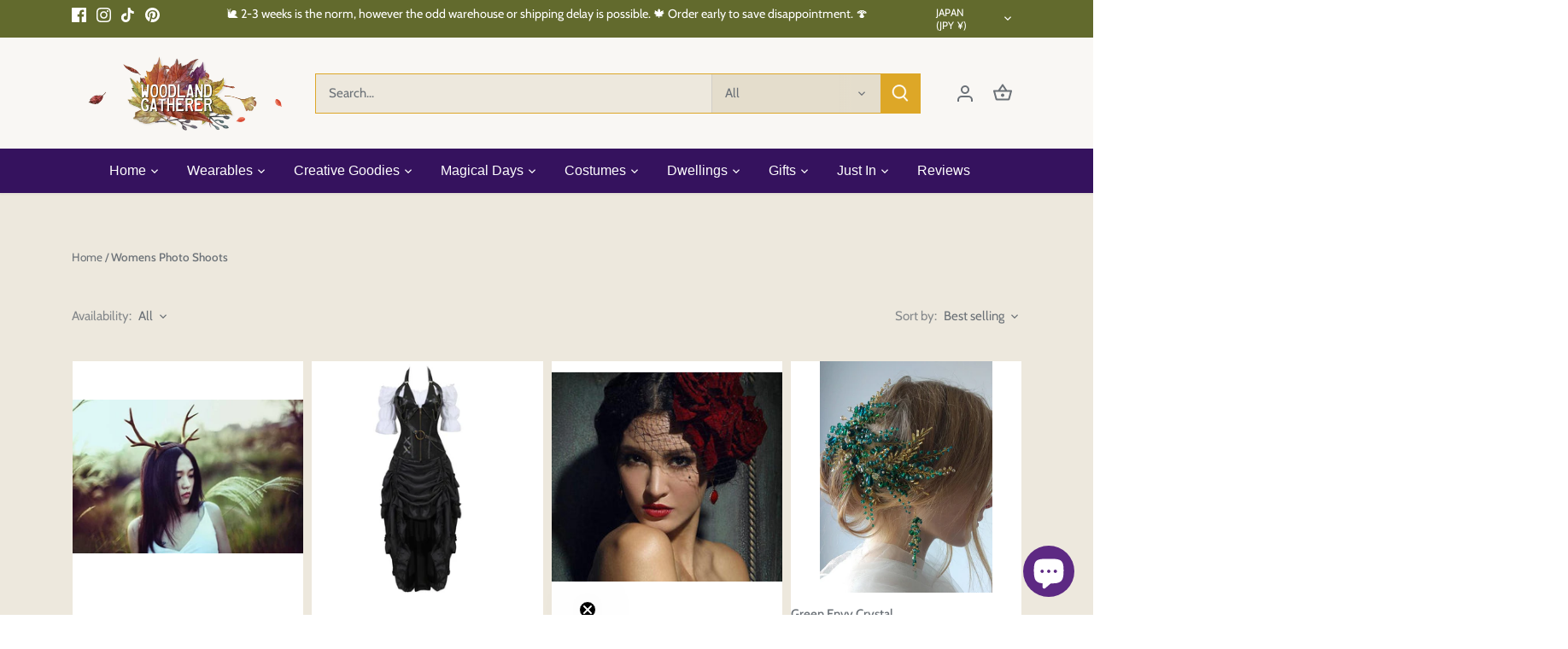

--- FILE ---
content_type: text/html; charset=utf-8
request_url: https://www.woodlandgatherer.com/en-jp/collections/womens-photo-shoots
body_size: 92081
content:
<!doctype html>
<html class="no-js" lang="en">
<head>
  <!-- Google Tag Manager -->
<script>(function(w,d,s,l,i){w[l]=w[l]||[];w[l].push({'gtm.start':
new Date().getTime(),event:'gtm.js'});var f=d.getElementsByTagName(s)[0],
j=d.createElement(s),dl=l!='dataLayer'?'&l='+l:'';j.async=true;j.src=
'https://www.googletagmanager.com/gtm.js?id='+i+dl;f.parentNode.insertBefore(j,f);
})(window,document,'script','dataLayer','GTM-5GP6WS9');</script>
<!-- End Google Tag Manager -->
  <!-- Canopy 5.1.1 -->

  <meta charset="utf-8" />
<meta name="viewport" content="width=device-width,initial-scale=1.0" />
<meta http-equiv="X-UA-Compatible" content="IE=edge">

<link rel="preconnect" href="https://cdn.shopify.com" crossorigin>
<link rel="preconnect" href="https://fonts.shopify.com" crossorigin>
<link rel="preconnect" href="https://monorail-edge.shopifysvc.com"><link rel="preload" as="font" href="//www.woodlandgatherer.com/cdn/fonts/cabin/cabin_n4.cefc6494a78f87584a6f312fea532919154f66fe.woff2" type="font/woff2" crossorigin><link rel="preload" as="font" href="//www.woodlandgatherer.com/cdn/fonts/josefin_sans/josefinsans_n7.4edc746dce14b53e39df223fba72d5f37c3d525d.woff2" type="font/woff2" crossorigin><link rel="preload" as="font" href="//www.woodlandgatherer.com/cdn/fonts/cabin/cabin_n7.255204a342bfdbc9ae2017bd4e6a90f8dbb2f561.woff2" type="font/woff2" crossorigin><link rel="preload" href="//www.woodlandgatherer.com/cdn/shop/t/16/assets/vendor.min.js?v=137803223016851922661698109738" as="script">
<link rel="preload" href="//www.woodlandgatherer.com/cdn/shop/t/16/assets/theme.js?v=102756645768366188701698109738" as="script"><link rel="canonical" href="https://www.woodlandgatherer.com/en-jp/collections/womens-photo-shoots" /><link rel="icon" href="//www.woodlandgatherer.com/cdn/shop/files/Mini_-_Woodland_Gatherer_-_Australian_Online_Shop_-_Whimsy_Wonder_-_Imaginative_Play_-_Gifts_-_Fashion_-_DIY_Crafts_-_Special_Occasions_Everyday_Fun-28_fe46f657-88ac-4690-a0d7-20abf4c977f7.png?crop=center&height=48&v=1698112292&width=48" type="image/png"><meta name="description" content="Props and Outfits for Womens Photo Shoots.Perfect for photo shoots, cosplay, halloween or just some every day shenanigans.">

  <meta name="theme-color" content="#0096a6">

  <title>
    Womens Photo Shoots Props and Costumes | Woodland Gatherer
  </title>

  <meta property="og:site_name" content="Woodland Gatherer">
<meta property="og:url" content="https://www.woodlandgatherer.com/en-jp/collections/womens-photo-shoots">
<meta property="og:title" content="Womens Photo Shoots Props and Costumes | Woodland Gatherer">
<meta property="og:type" content="product.group">
<meta property="og:description" content="Props and Outfits for Womens Photo Shoots.Perfect for photo shoots, cosplay, halloween or just some every day shenanigans."><meta property="og:image" content="http://www.woodlandgatherer.com/cdn/shop/files/Screenshot-2023-03-04-at-12.31.23-pm_4f437c63-af73-4ba1-bf34-f6631fa748f6_1200x1200.jpg?v=1693446138">
  <meta property="og:image:secure_url" content="https://www.woodlandgatherer.com/cdn/shop/files/Screenshot-2023-03-04-at-12.31.23-pm_4f437c63-af73-4ba1-bf34-f6631fa748f6_1200x1200.jpg?v=1693446138">
  <meta property="og:image:width" content="1754">
  <meta property="og:image:height" content="1206"><meta name="twitter:card" content="summary_large_image">
<meta name="twitter:title" content="Womens Photo Shoots Props and Costumes | Woodland Gatherer">
<meta name="twitter:description" content="Props and Outfits for Womens Photo Shoots.Perfect for photo shoots, cosplay, halloween or just some every day shenanigans.">

<style>
    @font-face {
  font-family: Cabin;
  font-weight: 400;
  font-style: normal;
  font-display: fallback;
  src: url("//www.woodlandgatherer.com/cdn/fonts/cabin/cabin_n4.cefc6494a78f87584a6f312fea532919154f66fe.woff2") format("woff2"),
       url("//www.woodlandgatherer.com/cdn/fonts/cabin/cabin_n4.8c16611b00f59d27f4b27ce4328dfe514ce77517.woff") format("woff");
}

    @font-face {
  font-family: Cabin;
  font-weight: 700;
  font-style: normal;
  font-display: fallback;
  src: url("//www.woodlandgatherer.com/cdn/fonts/cabin/cabin_n7.255204a342bfdbc9ae2017bd4e6a90f8dbb2f561.woff2") format("woff2"),
       url("//www.woodlandgatherer.com/cdn/fonts/cabin/cabin_n7.e2afa22a0d0f4b64da3569c990897429d40ff5c0.woff") format("woff");
}

    @font-face {
  font-family: Cabin;
  font-weight: 500;
  font-style: normal;
  font-display: fallback;
  src: url("//www.woodlandgatherer.com/cdn/fonts/cabin/cabin_n5.0250ac238cfbbff14d3c16fcc89f227ca95d5c6f.woff2") format("woff2"),
       url("//www.woodlandgatherer.com/cdn/fonts/cabin/cabin_n5.46470cf25a90d766aece73a31a42bfd8ef7a470b.woff") format("woff");
}

    @font-face {
  font-family: Cabin;
  font-weight: 400;
  font-style: italic;
  font-display: fallback;
  src: url("//www.woodlandgatherer.com/cdn/fonts/cabin/cabin_i4.d89c1b32b09ecbc46c12781fcf7b2085f17c0be9.woff2") format("woff2"),
       url("//www.woodlandgatherer.com/cdn/fonts/cabin/cabin_i4.0a521b11d0b69adfc41e22a263eec7c02aecfe99.woff") format("woff");
}

    @font-face {
  font-family: Cabin;
  font-weight: 700;
  font-style: italic;
  font-display: fallback;
  src: url("//www.woodlandgatherer.com/cdn/fonts/cabin/cabin_i7.ef2404c08a493e7ccbc92d8c39adf683f40e1fb5.woff2") format("woff2"),
       url("//www.woodlandgatherer.com/cdn/fonts/cabin/cabin_i7.480421791818000fc8a5d4134822321b5d7964f8.woff") format("woff");
}

    @font-face {
  font-family: "Josefin Sans";
  font-weight: 700;
  font-style: normal;
  font-display: fallback;
  src: url("//www.woodlandgatherer.com/cdn/fonts/josefin_sans/josefinsans_n7.4edc746dce14b53e39df223fba72d5f37c3d525d.woff2") format("woff2"),
       url("//www.woodlandgatherer.com/cdn/fonts/josefin_sans/josefinsans_n7.051568b12ab464ee8f0241094cdd7a1c80fbd08d.woff") format("woff");
}

    @font-face {
  font-family: Cabin;
  font-weight: 700;
  font-style: normal;
  font-display: fallback;
  src: url("//www.woodlandgatherer.com/cdn/fonts/cabin/cabin_n7.255204a342bfdbc9ae2017bd4e6a90f8dbb2f561.woff2") format("woff2"),
       url("//www.woodlandgatherer.com/cdn/fonts/cabin/cabin_n7.e2afa22a0d0f4b64da3569c990897429d40ff5c0.woff") format("woff");
}

    
    
  </style>

  <link href="//www.woodlandgatherer.com/cdn/shop/t/16/assets/styles.css?v=83819445233457170551759503264" rel="stylesheet" type="text/css" media="all" />

  <script>
    document.documentElement.className = document.documentElement.className.replace('no-js', 'js');
    window.theme = window.theme || {};
    
    theme.money_format_with_code_preference = "¥{{amount_no_decimals}}";
    
    theme.money_format = "¥{{amount_no_decimals}}";
    theme.customerIsLoggedIn = false;

    
      theme.shippingCalcMoneyFormat = "¥{{amount_no_decimals}} JPY";
    

    theme.strings = {
      previous: "Previous",
      next: "Next",
      close: "Close",
      addressError: "Error looking up that address",
      addressNoResults: "No results for that address",
      addressQueryLimit: "You have exceeded the Google API usage limit. Consider upgrading to a \u003ca href=\"https:\/\/developers.google.com\/maps\/premium\/usage-limits\"\u003ePremium Plan\u003c\/a\u003e.",
      authError: "There was a problem authenticating your Google Maps API Key.",
      shippingCalcSubmitButton: "Calculate shipping",
      shippingCalcSubmitButtonDisabled: "Calculating...",
      infiniteScrollCollectionLoading: "Loading more items...",
      infiniteScrollCollectionFinishedMsg : "No more items",
      infiniteScrollBlogLoading: "Loading more articles...",
      infiniteScrollBlogFinishedMsg : "No more articles",
      blogsShowTags: "Show tags",
      priceNonExistent: "Unavailable",
      buttonDefault: "Add to cart",
      buttonNoStock: "Out of stock",
      buttonNoVariant: "Unavailable",
      unitPriceSeparator: " \/ ",
      onlyXLeft: "[[ quantity ]] in stock",
      productAddingToCart: "Adding",
      productAddedToCart: "Added",
      quickbuyAdded: "Added to cart",
      cartSummary: "View cart",
      cartContinue: "Continue shopping",
      colorBoxPrevious: "Previous",
      colorBoxNext: "Next",
      colorBoxClose: "Close",
      imageSlider: "Image slider",
      confirmEmptyCart: "Are you sure you want to empty your cart?",
      inYourCart: "In your cart",
      removeFromCart: "Remove from cart",
      clearAll: "Clear all",
      layout_live_search_see_all: "See all results",
      general_quick_search_pages: "Pages",
      general_quick_search_no_results: "Sorry, we couldn\u0026#39;t find any results",
      products_labels_sold_out: "Sold Out",
      products_labels_sale: "Sale",
      maximumQuantity: "You can only have [quantity] in your cart",
      fullDetails: "Full details",
      cartConfirmRemove: "Are you sure you want to remove this item?"
    };

    theme.routes = {
      root_url: '/en-jp',
      account_url: '/en-jp/account',
      account_login_url: '/en-jp/account/login',
      account_logout_url: '/en-jp/account/logout',
      account_recover_url: '/en-jp/account/recover',
      account_register_url: '/en-jp/account/register',
      account_addresses_url: '/en-jp/account/addresses',
      collections_url: '/en-jp/collections',
      all_products_collection_url: '/en-jp/collections/all',
      search_url: '/en-jp/search',
      cart_url: '/en-jp/cart',
      cart_add_url: '/en-jp/cart/add',
      cart_change_url: '/en-jp/cart/change',
      cart_clear_url: '/en-jp/cart/clear'
    };

    theme.scripts = {
      masonry: "\/\/www.woodlandgatherer.com\/cdn\/shop\/t\/16\/assets\/masonry.v3.2.2.min.js?v=35330930116813290231698109738",
      jqueryInfiniteScroll: "\/\/www.woodlandgatherer.com\/cdn\/shop\/t\/16\/assets\/jquery.infinitescroll.2.1.0.min.js?v=12654699346475808781698109738",
      underscore: "\/\/cdnjs.cloudflare.com\/ajax\/libs\/underscore.js\/1.6.0\/underscore-min.js",
      shopifyCommon: "\/\/www.woodlandgatherer.com\/cdn\/shopifycloud\/storefront\/assets\/themes_support\/shopify_common-5f594365.js",
      jqueryCart: "\/\/www.woodlandgatherer.com\/cdn\/shop\/t\/16\/assets\/shipping-calculator.v1.0.min.js?v=54722302898366399871698109738"
    };

    theme.settings = {
      cartType: "drawer-dynamic",
      openCartDrawerOnMob: true,
      quickBuyType: "hover",
      superscriptDecimals: false,
      currencyCodeEnabled: false
    }
  </script><script>window.performance && window.performance.mark && window.performance.mark('shopify.content_for_header.start');</script><meta name="google-site-verification" content="_Cb5SJgb6Vc8aOrbkALYdJZLq_Zvmc8SZdrdTFJwBQo">
<meta id="shopify-digital-wallet" name="shopify-digital-wallet" content="/10956505169/digital_wallets/dialog">
<meta name="shopify-checkout-api-token" content="0b1581962fbe4a7c0df18f1240bf99fc">
<meta id="in-context-paypal-metadata" data-shop-id="10956505169" data-venmo-supported="false" data-environment="production" data-locale="en_US" data-paypal-v4="true" data-currency="JPY">
<link rel="alternate" type="application/atom+xml" title="Feed" href="/en-jp/collections/womens-photo-shoots.atom" />
<link rel="next" href="/en-jp/collections/womens-photo-shoots?page=2">
<link rel="alternate" hreflang="x-default" href="https://www.woodlandgatherer.com/collections/womens-photo-shoots">
<link rel="alternate" hreflang="en" href="https://www.woodlandgatherer.com/collections/womens-photo-shoots">
<link rel="alternate" hreflang="de" href="https://www.woodlandgatherer.com/de/collections/womens-photo-shoots">
<link rel="alternate" hreflang="es" href="https://www.woodlandgatherer.com/es/collections/womens-photo-shoots">
<link rel="alternate" hreflang="fr" href="https://www.woodlandgatherer.com/fr/collections/womens-photo-shoots">
<link rel="alternate" hreflang="it" href="https://www.woodlandgatherer.com/it/collections/womens-photo-shoots">
<link rel="alternate" hreflang="mt" href="https://www.woodlandgatherer.com/mt/collections/womens-photo-shoots">
<link rel="alternate" hreflang="en-CA" href="https://www.woodlandgatherer.com/en-ca/collections/womens-photo-shoots">
<link rel="alternate" hreflang="en-FR" href="https://www.woodlandgatherer.com/en-fr/collections/womens-photo-shoots">
<link rel="alternate" hreflang="en-DE" href="https://www.woodlandgatherer.com/en-de/collections/womens-photo-shoots">
<link rel="alternate" hreflang="en-HK" href="https://www.woodlandgatherer.com/en-hk/collections/womens-photo-shoots">
<link rel="alternate" hreflang="en-JP" href="https://www.woodlandgatherer.com/en-jp/collections/womens-photo-shoots">
<link rel="alternate" hreflang="en-NL" href="https://www.woodlandgatherer.com/en-nl/collections/womens-photo-shoots">
<link rel="alternate" hreflang="en-SG" href="https://www.woodlandgatherer.com/en-sg/collections/womens-photo-shoots">
<link rel="alternate" hreflang="en-GB" href="https://www.woodlandgatherer.com/en-gb/collections/womens-photo-shoots">
<link rel="alternate" hreflang="en-US" href="https://www.woodlandgatherer.com/en-us/collections/womens-photo-shoots">
<link rel="alternate" type="application/json+oembed" href="https://www.woodlandgatherer.com/en-jp/collections/womens-photo-shoots.oembed">
<script async="async" src="/checkouts/internal/preloads.js?locale=en-JP"></script>
<link rel="preconnect" href="https://shop.app" crossorigin="anonymous">
<script async="async" src="https://shop.app/checkouts/internal/preloads.js?locale=en-JP&shop_id=10956505169" crossorigin="anonymous"></script>
<script id="apple-pay-shop-capabilities" type="application/json">{"shopId":10956505169,"countryCode":"AU","currencyCode":"JPY","merchantCapabilities":["supports3DS"],"merchantId":"gid:\/\/shopify\/Shop\/10956505169","merchantName":"Woodland Gatherer","requiredBillingContactFields":["postalAddress","email"],"requiredShippingContactFields":["postalAddress","email"],"shippingType":"shipping","supportedNetworks":["visa","masterCard"],"total":{"type":"pending","label":"Woodland Gatherer","amount":"1.00"},"shopifyPaymentsEnabled":true,"supportsSubscriptions":true}</script>
<script id="shopify-features" type="application/json">{"accessToken":"0b1581962fbe4a7c0df18f1240bf99fc","betas":["rich-media-storefront-analytics"],"domain":"www.woodlandgatherer.com","predictiveSearch":true,"shopId":10956505169,"locale":"en"}</script>
<script>var Shopify = Shopify || {};
Shopify.shop = "woodland-gatherer.myshopify.com";
Shopify.locale = "en";
Shopify.currency = {"active":"JPY","rate":"108.17304"};
Shopify.country = "JP";
Shopify.theme = {"name":"Canopy","id":162425995579,"schema_name":"Canopy","schema_version":"5.1.1","theme_store_id":732,"role":"main"};
Shopify.theme.handle = "null";
Shopify.theme.style = {"id":null,"handle":null};
Shopify.cdnHost = "www.woodlandgatherer.com/cdn";
Shopify.routes = Shopify.routes || {};
Shopify.routes.root = "/en-jp/";</script>
<script type="module">!function(o){(o.Shopify=o.Shopify||{}).modules=!0}(window);</script>
<script>!function(o){function n(){var o=[];function n(){o.push(Array.prototype.slice.apply(arguments))}return n.q=o,n}var t=o.Shopify=o.Shopify||{};t.loadFeatures=n(),t.autoloadFeatures=n()}(window);</script>
<script>
  window.ShopifyPay = window.ShopifyPay || {};
  window.ShopifyPay.apiHost = "shop.app\/pay";
  window.ShopifyPay.redirectState = null;
</script>
<script id="shop-js-analytics" type="application/json">{"pageType":"collection"}</script>
<script defer="defer" async type="module" src="//www.woodlandgatherer.com/cdn/shopifycloud/shop-js/modules/v2/client.init-shop-cart-sync_IZsNAliE.en.esm.js"></script>
<script defer="defer" async type="module" src="//www.woodlandgatherer.com/cdn/shopifycloud/shop-js/modules/v2/chunk.common_0OUaOowp.esm.js"></script>
<script type="module">
  await import("//www.woodlandgatherer.com/cdn/shopifycloud/shop-js/modules/v2/client.init-shop-cart-sync_IZsNAliE.en.esm.js");
await import("//www.woodlandgatherer.com/cdn/shopifycloud/shop-js/modules/v2/chunk.common_0OUaOowp.esm.js");

  window.Shopify.SignInWithShop?.initShopCartSync?.({"fedCMEnabled":true,"windoidEnabled":true});

</script>
<script>
  window.Shopify = window.Shopify || {};
  if (!window.Shopify.featureAssets) window.Shopify.featureAssets = {};
  window.Shopify.featureAssets['shop-js'] = {"shop-cart-sync":["modules/v2/client.shop-cart-sync_DLOhI_0X.en.esm.js","modules/v2/chunk.common_0OUaOowp.esm.js"],"init-fed-cm":["modules/v2/client.init-fed-cm_C6YtU0w6.en.esm.js","modules/v2/chunk.common_0OUaOowp.esm.js"],"shop-button":["modules/v2/client.shop-button_BCMx7GTG.en.esm.js","modules/v2/chunk.common_0OUaOowp.esm.js"],"shop-cash-offers":["modules/v2/client.shop-cash-offers_BT26qb5j.en.esm.js","modules/v2/chunk.common_0OUaOowp.esm.js","modules/v2/chunk.modal_CGo_dVj3.esm.js"],"init-windoid":["modules/v2/client.init-windoid_B9PkRMql.en.esm.js","modules/v2/chunk.common_0OUaOowp.esm.js"],"init-shop-email-lookup-coordinator":["modules/v2/client.init-shop-email-lookup-coordinator_DZkqjsbU.en.esm.js","modules/v2/chunk.common_0OUaOowp.esm.js"],"shop-toast-manager":["modules/v2/client.shop-toast-manager_Di2EnuM7.en.esm.js","modules/v2/chunk.common_0OUaOowp.esm.js"],"shop-login-button":["modules/v2/client.shop-login-button_BtqW_SIO.en.esm.js","modules/v2/chunk.common_0OUaOowp.esm.js","modules/v2/chunk.modal_CGo_dVj3.esm.js"],"avatar":["modules/v2/client.avatar_BTnouDA3.en.esm.js"],"pay-button":["modules/v2/client.pay-button_CWa-C9R1.en.esm.js","modules/v2/chunk.common_0OUaOowp.esm.js"],"init-shop-cart-sync":["modules/v2/client.init-shop-cart-sync_IZsNAliE.en.esm.js","modules/v2/chunk.common_0OUaOowp.esm.js"],"init-customer-accounts":["modules/v2/client.init-customer-accounts_DenGwJTU.en.esm.js","modules/v2/client.shop-login-button_BtqW_SIO.en.esm.js","modules/v2/chunk.common_0OUaOowp.esm.js","modules/v2/chunk.modal_CGo_dVj3.esm.js"],"init-shop-for-new-customer-accounts":["modules/v2/client.init-shop-for-new-customer-accounts_JdHXxpS9.en.esm.js","modules/v2/client.shop-login-button_BtqW_SIO.en.esm.js","modules/v2/chunk.common_0OUaOowp.esm.js","modules/v2/chunk.modal_CGo_dVj3.esm.js"],"init-customer-accounts-sign-up":["modules/v2/client.init-customer-accounts-sign-up_D6__K_p8.en.esm.js","modules/v2/client.shop-login-button_BtqW_SIO.en.esm.js","modules/v2/chunk.common_0OUaOowp.esm.js","modules/v2/chunk.modal_CGo_dVj3.esm.js"],"checkout-modal":["modules/v2/client.checkout-modal_C_ZQDY6s.en.esm.js","modules/v2/chunk.common_0OUaOowp.esm.js","modules/v2/chunk.modal_CGo_dVj3.esm.js"],"shop-follow-button":["modules/v2/client.shop-follow-button_XetIsj8l.en.esm.js","modules/v2/chunk.common_0OUaOowp.esm.js","modules/v2/chunk.modal_CGo_dVj3.esm.js"],"lead-capture":["modules/v2/client.lead-capture_DvA72MRN.en.esm.js","modules/v2/chunk.common_0OUaOowp.esm.js","modules/v2/chunk.modal_CGo_dVj3.esm.js"],"shop-login":["modules/v2/client.shop-login_ClXNxyh6.en.esm.js","modules/v2/chunk.common_0OUaOowp.esm.js","modules/v2/chunk.modal_CGo_dVj3.esm.js"],"payment-terms":["modules/v2/client.payment-terms_CNlwjfZz.en.esm.js","modules/v2/chunk.common_0OUaOowp.esm.js","modules/v2/chunk.modal_CGo_dVj3.esm.js"]};
</script>
<script>(function() {
  var isLoaded = false;
  function asyncLoad() {
    if (isLoaded) return;
    isLoaded = true;
    var urls = ["https:\/\/pso.tryjumbo.com\/shops\/2369\/script_all.js?shop=woodland-gatherer.myshopify.com","https:\/\/d1owz8ug8bf83z.cloudfront.net\/laundry-symbols\/\/js\/pdfgenerator.js?shop=woodland-gatherer.myshopify.com","https:\/\/instafeed.nfcube.com\/cdn\/2341f7f5c72ad1c265f05334eff3f2b0.js?shop=woodland-gatherer.myshopify.com","https:\/\/app2.ogo.com.au\/Shop\/GetTextOverImageScript?shop=woodland-gatherer.myshopify.com","https:\/\/cdn.shopify.com\/s\/files\/1\/0449\/2568\/1820\/t\/4\/assets\/booster_currency.js?v=1624978055\u0026shop=woodland-gatherer.myshopify.com","https:\/\/cdn1.avada.io\/flying-pages\/module.js?shop=woodland-gatherer.myshopify.com","https:\/\/cdn-bundler.nice-team.net\/app\/js\/bundler.js?shop=woodland-gatherer.myshopify.com","https:\/\/seo.apps.avada.io\/avada-seo-installed.js?shop=woodland-gatherer.myshopify.com","https:\/\/tools.luckyorange.com\/core\/lo.js?site-id=7d172706\u0026shop=woodland-gatherer.myshopify.com","\/\/cdn.shopify.com\/proxy\/4a90389c29ecfa659dab21f653d2758b84c48cfe601336a582f6d144c8102913\/static.cdn.printful.com\/static\/js\/external\/shopify-product-customizer.js?v=0.28\u0026shop=woodland-gatherer.myshopify.com\u0026sp-cache-control=cHVibGljLCBtYXgtYWdlPTkwMA","https:\/\/sales-pop.carecart.io\/lib\/salesnotifier.js?shop=woodland-gatherer.myshopify.com","https:\/\/sales-pop.carecart.io\/lib\/salesnotifier.js?shop=woodland-gatherer.myshopify.com","https:\/\/cdn.shopify.com\/s\/files\/1\/0449\/2568\/1820\/t\/4\/assets\/booster_currency.js?v=1624978055\u0026shop=woodland-gatherer.myshopify.com"];
    for (var i = 0; i < urls.length; i++) {
      var s = document.createElement('script');
      s.type = 'text/javascript';
      s.async = true;
      s.src = urls[i];
      var x = document.getElementsByTagName('script')[0];
      x.parentNode.insertBefore(s, x);
    }
  };
  if(window.attachEvent) {
    window.attachEvent('onload', asyncLoad);
  } else {
    window.addEventListener('load', asyncLoad, false);
  }
})();</script>
<script id="__st">var __st={"a":10956505169,"offset":39600,"reqid":"7d1641b3-f433-4356-821b-9d1f303caa39-1768474563","pageurl":"www.woodlandgatherer.com\/en-jp\/collections\/womens-photo-shoots","u":"0b356a8352d5","p":"collection","rtyp":"collection","rid":99088859217};</script>
<script>window.ShopifyPaypalV4VisibilityTracking = true;</script>
<script id="captcha-bootstrap">!function(){'use strict';const t='contact',e='account',n='new_comment',o=[[t,t],['blogs',n],['comments',n],[t,'customer']],c=[[e,'customer_login'],[e,'guest_login'],[e,'recover_customer_password'],[e,'create_customer']],r=t=>t.map((([t,e])=>`form[action*='/${t}']:not([data-nocaptcha='true']) input[name='form_type'][value='${e}']`)).join(','),a=t=>()=>t?[...document.querySelectorAll(t)].map((t=>t.form)):[];function s(){const t=[...o],e=r(t);return a(e)}const i='password',u='form_key',d=['recaptcha-v3-token','g-recaptcha-response','h-captcha-response',i],f=()=>{try{return window.sessionStorage}catch{return}},m='__shopify_v',_=t=>t.elements[u];function p(t,e,n=!1){try{const o=window.sessionStorage,c=JSON.parse(o.getItem(e)),{data:r}=function(t){const{data:e,action:n}=t;return t[m]||n?{data:e,action:n}:{data:t,action:n}}(c);for(const[e,n]of Object.entries(r))t.elements[e]&&(t.elements[e].value=n);n&&o.removeItem(e)}catch(o){console.error('form repopulation failed',{error:o})}}const l='form_type',E='cptcha';function T(t){t.dataset[E]=!0}const w=window,h=w.document,L='Shopify',v='ce_forms',y='captcha';let A=!1;((t,e)=>{const n=(g='f06e6c50-85a8-45c8-87d0-21a2b65856fe',I='https://cdn.shopify.com/shopifycloud/storefront-forms-hcaptcha/ce_storefront_forms_captcha_hcaptcha.v1.5.2.iife.js',D={infoText:'Protected by hCaptcha',privacyText:'Privacy',termsText:'Terms'},(t,e,n)=>{const o=w[L][v],c=o.bindForm;if(c)return c(t,g,e,D).then(n);var r;o.q.push([[t,g,e,D],n]),r=I,A||(h.body.append(Object.assign(h.createElement('script'),{id:'captcha-provider',async:!0,src:r})),A=!0)});var g,I,D;w[L]=w[L]||{},w[L][v]=w[L][v]||{},w[L][v].q=[],w[L][y]=w[L][y]||{},w[L][y].protect=function(t,e){n(t,void 0,e),T(t)},Object.freeze(w[L][y]),function(t,e,n,w,h,L){const[v,y,A,g]=function(t,e,n){const i=e?o:[],u=t?c:[],d=[...i,...u],f=r(d),m=r(i),_=r(d.filter((([t,e])=>n.includes(e))));return[a(f),a(m),a(_),s()]}(w,h,L),I=t=>{const e=t.target;return e instanceof HTMLFormElement?e:e&&e.form},D=t=>v().includes(t);t.addEventListener('submit',(t=>{const e=I(t);if(!e)return;const n=D(e)&&!e.dataset.hcaptchaBound&&!e.dataset.recaptchaBound,o=_(e),c=g().includes(e)&&(!o||!o.value);(n||c)&&t.preventDefault(),c&&!n&&(function(t){try{if(!f())return;!function(t){const e=f();if(!e)return;const n=_(t);if(!n)return;const o=n.value;o&&e.removeItem(o)}(t);const e=Array.from(Array(32),(()=>Math.random().toString(36)[2])).join('');!function(t,e){_(t)||t.append(Object.assign(document.createElement('input'),{type:'hidden',name:u})),t.elements[u].value=e}(t,e),function(t,e){const n=f();if(!n)return;const o=[...t.querySelectorAll(`input[type='${i}']`)].map((({name:t})=>t)),c=[...d,...o],r={};for(const[a,s]of new FormData(t).entries())c.includes(a)||(r[a]=s);n.setItem(e,JSON.stringify({[m]:1,action:t.action,data:r}))}(t,e)}catch(e){console.error('failed to persist form',e)}}(e),e.submit())}));const S=(t,e)=>{t&&!t.dataset[E]&&(n(t,e.some((e=>e===t))),T(t))};for(const o of['focusin','change'])t.addEventListener(o,(t=>{const e=I(t);D(e)&&S(e,y())}));const B=e.get('form_key'),M=e.get(l),P=B&&M;t.addEventListener('DOMContentLoaded',(()=>{const t=y();if(P)for(const e of t)e.elements[l].value===M&&p(e,B);[...new Set([...A(),...v().filter((t=>'true'===t.dataset.shopifyCaptcha))])].forEach((e=>S(e,t)))}))}(h,new URLSearchParams(w.location.search),n,t,e,['guest_login'])})(!0,!0)}();</script>
<script integrity="sha256-4kQ18oKyAcykRKYeNunJcIwy7WH5gtpwJnB7kiuLZ1E=" data-source-attribution="shopify.loadfeatures" defer="defer" src="//www.woodlandgatherer.com/cdn/shopifycloud/storefront/assets/storefront/load_feature-a0a9edcb.js" crossorigin="anonymous"></script>
<script crossorigin="anonymous" defer="defer" src="//www.woodlandgatherer.com/cdn/shopifycloud/storefront/assets/shopify_pay/storefront-65b4c6d7.js?v=20250812"></script>
<script data-source-attribution="shopify.dynamic_checkout.dynamic.init">var Shopify=Shopify||{};Shopify.PaymentButton=Shopify.PaymentButton||{isStorefrontPortableWallets:!0,init:function(){window.Shopify.PaymentButton.init=function(){};var t=document.createElement("script");t.src="https://www.woodlandgatherer.com/cdn/shopifycloud/portable-wallets/latest/portable-wallets.en.js",t.type="module",document.head.appendChild(t)}};
</script>
<script data-source-attribution="shopify.dynamic_checkout.buyer_consent">
  function portableWalletsHideBuyerConsent(e){var t=document.getElementById("shopify-buyer-consent"),n=document.getElementById("shopify-subscription-policy-button");t&&n&&(t.classList.add("hidden"),t.setAttribute("aria-hidden","true"),n.removeEventListener("click",e))}function portableWalletsShowBuyerConsent(e){var t=document.getElementById("shopify-buyer-consent"),n=document.getElementById("shopify-subscription-policy-button");t&&n&&(t.classList.remove("hidden"),t.removeAttribute("aria-hidden"),n.addEventListener("click",e))}window.Shopify?.PaymentButton&&(window.Shopify.PaymentButton.hideBuyerConsent=portableWalletsHideBuyerConsent,window.Shopify.PaymentButton.showBuyerConsent=portableWalletsShowBuyerConsent);
</script>
<script data-source-attribution="shopify.dynamic_checkout.cart.bootstrap">document.addEventListener("DOMContentLoaded",(function(){function t(){return document.querySelector("shopify-accelerated-checkout-cart, shopify-accelerated-checkout")}if(t())Shopify.PaymentButton.init();else{new MutationObserver((function(e,n){t()&&(Shopify.PaymentButton.init(),n.disconnect())})).observe(document.body,{childList:!0,subtree:!0})}}));
</script>
<link id="shopify-accelerated-checkout-styles" rel="stylesheet" media="screen" href="https://www.woodlandgatherer.com/cdn/shopifycloud/portable-wallets/latest/accelerated-checkout-backwards-compat.css" crossorigin="anonymous">
<style id="shopify-accelerated-checkout-cart">
        #shopify-buyer-consent {
  margin-top: 1em;
  display: inline-block;
  width: 100%;
}

#shopify-buyer-consent.hidden {
  display: none;
}

#shopify-subscription-policy-button {
  background: none;
  border: none;
  padding: 0;
  text-decoration: underline;
  font-size: inherit;
  cursor: pointer;
}

#shopify-subscription-policy-button::before {
  box-shadow: none;
}

      </style>

<script>window.performance && window.performance.mark && window.performance.mark('shopify.content_for_header.end');</script>
<style type='text/css'>
  .baCountry{width:30px;height:20px;display:inline-block;vertical-align:middle;margin-right:6px;background-size:30px!important;border-radius:4px;background-repeat:no-repeat}
  .baCountry-traditional .baCountry{background-image:url(https://cdn.shopify.com/s/files/1/0194/1736/6592/t/1/assets/ba-flags.png?=14261939516959647149);height:19px!important}
  .baCountry-modern .baCountry{background-image:url(https://cdn.shopify.com/s/files/1/0194/1736/6592/t/1/assets/ba-flags.png?=14261939516959647149)}
  .baCountry-NO-FLAG{background-position:0 0}.baCountry-AD{background-position:0 -20px}.baCountry-AED{background-position:0 -40px}.baCountry-AFN{background-position:0 -60px}.baCountry-AG{background-position:0 -80px}.baCountry-AI{background-position:0 -100px}.baCountry-ALL{background-position:0 -120px}.baCountry-AMD{background-position:0 -140px}.baCountry-AOA{background-position:0 -160px}.baCountry-ARS{background-position:0 -180px}.baCountry-AS{background-position:0 -200px}.baCountry-AT{background-position:0 -220px}.baCountry-AUD{background-position:0 -240px}.baCountry-AWG{background-position:0 -260px}.baCountry-AZN{background-position:0 -280px}.baCountry-BAM{background-position:0 -300px}.baCountry-BBD{background-position:0 -320px}.baCountry-BDT{background-position:0 -340px}.baCountry-BE{background-position:0 -360px}.baCountry-BF{background-position:0 -380px}.baCountry-BGN{background-position:0 -400px}.baCountry-BHD{background-position:0 -420px}.baCountry-BIF{background-position:0 -440px}.baCountry-BJ{background-position:0 -460px}.baCountry-BMD{background-position:0 -480px}.baCountry-BND{background-position:0 -500px}.baCountry-BOB{background-position:0 -520px}.baCountry-BRL{background-position:0 -540px}.baCountry-BSD{background-position:0 -560px}.baCountry-BTN{background-position:0 -580px}.baCountry-BWP{background-position:0 -600px}.baCountry-BYN{background-position:0 -620px}.baCountry-BZD{background-position:0 -640px}.baCountry-CAD{background-position:0 -660px}.baCountry-CC{background-position:0 -680px}.baCountry-CDF{background-position:0 -700px}.baCountry-CG{background-position:0 -720px}.baCountry-CHF{background-position:0 -740px}.baCountry-CI{background-position:0 -760px}.baCountry-CK{background-position:0 -780px}.baCountry-CLP{background-position:0 -800px}.baCountry-CM{background-position:0 -820px}.baCountry-CNY{background-position:0 -840px}.baCountry-COP{background-position:0 -860px}.baCountry-CRC{background-position:0 -880px}.baCountry-CU{background-position:0 -900px}.baCountry-CX{background-position:0 -920px}.baCountry-CY{background-position:0 -940px}.baCountry-CZK{background-position:0 -960px}.baCountry-DE{background-position:0 -980px}.baCountry-DJF{background-position:0 -1000px}.baCountry-DKK{background-position:0 -1020px}.baCountry-DM{background-position:0 -1040px}.baCountry-DOP{background-position:0 -1060px}.baCountry-DZD{background-position:0 -1080px}.baCountry-EC{background-position:0 -1100px}.baCountry-EE{background-position:0 -1120px}.baCountry-EGP{background-position:0 -1140px}.baCountry-ER{background-position:0 -1160px}.baCountry-ES{background-position:0 -1180px}.baCountry-ETB{background-position:0 -1200px}.baCountry-EUR{background-position:0 -1220px}.baCountry-FI{background-position:0 -1240px}.baCountry-FJD{background-position:0 -1260px}.baCountry-FKP{background-position:0 -1280px}.baCountry-FO{background-position:0 -1300px}.baCountry-FR{background-position:0 -1320px}.baCountry-GA{background-position:0 -1340px}.baCountry-GBP{background-position:0 -1360px}.baCountry-GD{background-position:0 -1380px}.baCountry-GEL{background-position:0 -1400px}.baCountry-GHS{background-position:0 -1420px}.baCountry-GIP{background-position:0 -1440px}.baCountry-GL{background-position:0 -1460px}.baCountry-GMD{background-position:0 -1480px}.baCountry-GNF{background-position:0 -1500px}.baCountry-GQ{background-position:0 -1520px}.baCountry-GR{background-position:0 -1540px}.baCountry-GTQ{background-position:0 -1560px}.baCountry-GU{background-position:0 -1580px}.baCountry-GW{background-position:0 -1600px}.baCountry-HKD{background-position:0 -1620px}.baCountry-HNL{background-position:0 -1640px}.baCountry-HRK{background-position:0 -1660px}.baCountry-HTG{background-position:0 -1680px}.baCountry-HUF{background-position:0 -1700px}.baCountry-IDR{background-position:0 -1720px}.baCountry-IE{background-position:0 -1740px}.baCountry-ILS{background-position:0 -1760px}.baCountry-INR{background-position:0 -1780px}.baCountry-IO{background-position:0 -1800px}.baCountry-IQD{background-position:0 -1820px}.baCountry-IRR{background-position:0 -1840px}.baCountry-ISK{background-position:0 -1860px}.baCountry-IT{background-position:0 -1880px}.baCountry-JMD{background-position:0 -1900px}.baCountry-JOD{background-position:0 -1920px}.baCountry-JPY{background-position:0 -1940px}.baCountry-KES{background-position:0 -1960px}.baCountry-KGS{background-position:0 -1980px}.baCountry-KHR{background-position:0 -2000px}.baCountry-KI{background-position:0 -2020px}.baCountry-KMF{background-position:0 -2040px}.baCountry-KN{background-position:0 -2060px}.baCountry-KP{background-position:0 -2080px}.baCountry-KRW{background-position:0 -2100px}.baCountry-KWD{background-position:0 -2120px}.baCountry-KYD{background-position:0 -2140px}.baCountry-KZT{background-position:0 -2160px}.baCountry-LBP{background-position:0 -2180px}.baCountry-LI{background-position:0 -2200px}.baCountry-LKR{background-position:0 -2220px}.baCountry-LRD{background-position:0 -2240px}.baCountry-LSL{background-position:0 -2260px}.baCountry-LT{background-position:0 -2280px}.baCountry-LU{background-position:0 -2300px}.baCountry-LV{background-position:0 -2320px}.baCountry-LYD{background-position:0 -2340px}.baCountry-MAD{background-position:0 -2360px}.baCountry-MC{background-position:0 -2380px}.baCountry-MDL{background-position:0 -2400px}.baCountry-ME{background-position:0 -2420px}.baCountry-MGA{background-position:0 -2440px}.baCountry-MKD{background-position:0 -2460px}.baCountry-ML{background-position:0 -2480px}.baCountry-MMK{background-position:0 -2500px}.baCountry-MN{background-position:0 -2520px}.baCountry-MOP{background-position:0 -2540px}.baCountry-MQ{background-position:0 -2560px}.baCountry-MR{background-position:0 -2580px}.baCountry-MS{background-position:0 -2600px}.baCountry-MT{background-position:0 -2620px}.baCountry-MUR{background-position:0 -2640px}.baCountry-MVR{background-position:0 -2660px}.baCountry-MWK{background-position:0 -2680px}.baCountry-MXN{background-position:0 -2700px}.baCountry-MYR{background-position:0 -2720px}.baCountry-MZN{background-position:0 -2740px}.baCountry-NAD{background-position:0 -2760px}.baCountry-NE{background-position:0 -2780px}.baCountry-NF{background-position:0 -2800px}.baCountry-NG{background-position:0 -2820px}.baCountry-NIO{background-position:0 -2840px}.baCountry-NL{background-position:0 -2860px}.baCountry-NOK{background-position:0 -2880px}.baCountry-NPR{background-position:0 -2900px}.baCountry-NR{background-position:0 -2920px}.baCountry-NU{background-position:0 -2940px}.baCountry-NZD{background-position:0 -2960px}.baCountry-OMR{background-position:0 -2980px}.baCountry-PAB{background-position:0 -3000px}.baCountry-PEN{background-position:0 -3020px}.baCountry-PGK{background-position:0 -3040px}.baCountry-PHP{background-position:0 -3060px}.baCountry-PKR{background-position:0 -3080px}.baCountry-PLN{background-position:0 -3100px}.baCountry-PR{background-position:0 -3120px}.baCountry-PS{background-position:0 -3140px}.baCountry-PT{background-position:0 -3160px}.baCountry-PW{background-position:0 -3180px}.baCountry-QAR{background-position:0 -3200px}.baCountry-RON{background-position:0 -3220px}.baCountry-RSD{background-position:0 -3240px}.baCountry-RUB{background-position:0 -3260px}.baCountry-RWF{background-position:0 -3280px}.baCountry-SAR{background-position:0 -3300px}.baCountry-SBD{background-position:0 -3320px}.baCountry-SCR{background-position:0 -3340px}.baCountry-SDG{background-position:0 -3360px}.baCountry-SEK{background-position:0 -3380px}.baCountry-SGD{background-position:0 -3400px}.baCountry-SI{background-position:0 -3420px}.baCountry-SK{background-position:0 -3440px}.baCountry-SLL{background-position:0 -3460px}.baCountry-SM{background-position:0 -3480px}.baCountry-SN{background-position:0 -3500px}.baCountry-SO{background-position:0 -3520px}.baCountry-SRD{background-position:0 -3540px}.baCountry-SSP{background-position:0 -3560px}.baCountry-STD{background-position:0 -3580px}.baCountry-SV{background-position:0 -3600px}.baCountry-SYP{background-position:0 -3620px}.baCountry-SZL{background-position:0 -3640px}.baCountry-TC{background-position:0 -3660px}.baCountry-TD{background-position:0 -3680px}.baCountry-TG{background-position:0 -3700px}.baCountry-THB{background-position:0 -3720px}.baCountry-TJS{background-position:0 -3740px}.baCountry-TK{background-position:0 -3760px}.baCountry-TMT{background-position:0 -3780px}.baCountry-TND{background-position:0 -3800px}.baCountry-TOP{background-position:0 -3820px}.baCountry-TRY{background-position:0 -3840px}.baCountry-TTD{background-position:0 -3860px}.baCountry-TWD{background-position:0 -3880px}.baCountry-TZS{background-position:0 -3900px}.baCountry-UAH{background-position:0 -3920px}.baCountry-UGX{background-position:0 -3940px}.baCountry-USD{background-position:0 -3960px}.baCountry-UYU{background-position:0 -3980px}.baCountry-UZS{background-position:0 -4000px}.baCountry-VEF{background-position:0 -4020px}.baCountry-VG{background-position:0 -4040px}.baCountry-VI{background-position:0 -4060px}.baCountry-VND{background-position:0 -4080px}.baCountry-VUV{background-position:0 -4100px}.baCountry-WST{background-position:0 -4120px}.baCountry-XAF{background-position:0 -4140px}.baCountry-XPF{background-position:0 -4160px}.baCountry-YER{background-position:0 -4180px}.baCountry-ZAR{background-position:0 -4200px}.baCountry-ZM{background-position:0 -4220px}.baCountry-ZW{background-position:0 -4240px}
  .bacurr-checkoutNotice{margin: 3px 10px 0 10px;left: 0;right: 0;text-align: center;}
  @media (min-width:750px) {.bacurr-checkoutNotice{position: absolute;}}
</style>

<script>
    window.baCurr = window.baCurr || {};
    window.baCurr.config = {}; window.baCurr.rePeat = function () {};
    Object.assign(window.baCurr.config, {
      "enabled":true,
      "manual_placement":"",
      "night_time":false,
      "round_by_default":false,
      "display_position":"bottom_left",
      "display_position_type":"floating",
      "custom_code":{"css":""},
      "flag_type":"countryandmoney",
      "flag_design":"modern",
      "round_style":"none",
      "round_dec":"0.99",
      "chosen_cur":[{"USD":"US Dollar (USD)"},{"EUR":"Euro (EUR)"},{"GBP":"British Pound (GBP)"},{"CAD":"Canadian Dollar (CAD)"},{"AED":"United Arab Emirates Dirham (AED)"},{"ALL":"Albanian Lek (ALL)"},{"AFN":"Afghan Afghani (AFN)"},{"AMD":"Armenian Dram (AMD)"},{"AOA":"Angolan Kwanza (AOA)"},{"ARS":"Argentine Peso (ARS)"},{"AUD":"Australian Dollar (AUD)"},{"AWG":"Aruban Florin (AWG)"},{"AZN":"Azerbaijani Manat (AZN)"},{"BIF":"Burundian Franc (BIF)"},{"BBD":"Barbadian Dollar (BBD)"},{"BDT":"Bangladeshi Taka (BDT)"},{"BSD":"Bahamian Dollar (BSD)"},{"BHD":"Bahraini Dinar (BHD)"},{"BMD":"Bermudan Dollar (BMD)"},{"BYN":"Belarusian Ruble (BYN)"},{"BZD":"Belize Dollar (BZD)"},{"BTN":"Bhutanese Ngultrum (BTN)"},{"BAM":"Bosnia-Herzegovina Convertible Mark (BAM)"},{"BRL":"Brazilian Real (BRL)"},{"BOB":"Bolivian Boliviano (BOB)"},{"BWP":"Botswanan Pula (BWP)"},{"BND":"Brunei Dollar (BND)"},{"BGN":"Bulgarian Lev (BGN)"},{"CDF":"Congolese Franc (CDF)"},{"CHF":"Swiss Franc (CHF)"},{"CLP":"Chilean Peso (CLP)"},{"CNY":"Chinese Yuan (CNY)"},{"COP":"Colombian Peso (COP)"},{"CRC":"Costa Rican Colon (CRC)"},{"CZK":"Czech Republic Koruna (CZK)"},{"DJF":"Djiboutian Franc (DJF)"},{"DKK":"Danish Krone (DKK)"},{"DOP":"Dominican Peso (DOP)"},{"DZD":"Algerian Dinar (DZD)"},{"EGP":"Egyptian Pound (EGP)"},{"ETB":"Ethiopian Birr (ETB)"},{"FJD":"Fijian Dollar (FJD)"},{"FKP":"Falkland Islands Pound (FKP)"},{"GIP":"Gibraltar Pound (GIP)"},{"GHS":"Ghanaian Cedi (GHS)"},{"GMD":"Gambian Dalasi (GMD)"},{"GNF":"Guinean Franc (GNF)"},{"GTQ":"Guatemalan Quetzal (GTQ)"},{"GEL":"Georgian Lari (GEL)"},{"HRK":"Croatian Kuna (HRK)"},{"HNL":"Honduran Lempira (HNL)"},{"HKD":"Hong Kong Dollar (HKD)"},{"HTG":"Haitian Gourde (HTG)"},{"HUF":"Hungarian Forint (HUF)"},{"IDR":"Indonesian Rupiah (IDR)"},{"ILS":"Israeli New Shekel (ILS)"},{"ISK":"Icelandic Krona (ISK)"},{"INR":"Indian Rupee (INR)"},{"IQD":"Iraqi Dinar (IQD)"},{"IRR":"Iranian Rial (IRR)"},{"JMD":"Jamaican Dollar (JMD)"},{"JPY":"Japanese Yen (JPY)"},{"JOD":"Jordanian Dinar (JOD)"},{"KES":"Kenyan Shilling (KES)"},{"KGS":"Kyrgystani Som (KGS)"},{"KHR":"Cambodian Riel (KHR)"},{"KMF":"Comorian Franc (KMF)"},{"KRW":"South Korean Won (KRW)"},{"KWD":"Kuwaiti Dinar (KWD)"},{"KYD":"Cayman Islands Dollar (KYD)"},{"KZT":"Kazakhstani Tenge (KZT)"},{"LBP":"Lebanese Pound (LBP)"},{"LKR":"Sri Lankan Rupee (LKR)"},{"LRD":"Liberian Dollar (LRD)"},{"LSL":"Lesotho Loti (LSL)"},{"LYD":"Libyan Dinar (LYD)"},{"MAD":"Moroccan Dirham (MAD)"},{"MDL":"Moldovan Leu (MDL)"},{"MGA":"Malagasy Ariary (MGA)"},{"MMK":"Myanmar Kyat (MMK)"},{"MKD":"Macedonian Denar (MKD)"},{"MOP":"Macanese Pataca (MOP)"},{"MUR":"Mauritian Rupee (MUR)"},{"MVR":"Maldivian Rufiyaa (MVR)"},{"MWK":"Malawian Kwacha (MWK)"},{"MXN":"Mexican Peso (MXN)"},{"MYR":"Malaysian Ringgit (MYR)"},{"MZN":"Mozambican Metical (MZN)"},{"NAD":"Namibian Dollar (NAD)"},{"NPR":"Nepalese Rupee (NPR)"},{"NZD":"New Zealand Dollar (NZD)"},{"NIO":"Nicaraguan Cordoba (NIO)"},{"NOK":"Norwegian Krone (NOK)"},{"OMR":"Omani Rial (OMR)"},{"PAB":"Panamanian Balboa (PAB)"},{"PKR":"Pakistani Rupee (PKR)"},{"PGK":"Papua New Guinean Kina (PGK)"},{"PEN":"Peruvian Nuevo Sol (PEN)"},{"PHP":"Philippine Peso (PHP)"},{"PLN":"Polish Zloty (PLN)"},{"QAR":"Qatari Rial (QAR)"},{"RON":"Romanian Leu (RON)"},{"RUB":"Russian Ruble (RUB)"},{"RWF":"Rwandan Franc (RWF)"},{"SAR":"Saudi Riyal (SAR)"},{"STD":"Sao Tome and Principe Dobra (STD)"},{"RSD":"Serbian Dinar (RSD)"},{"SCR":"Seychellois Rupee (SCR)"},{"SGD":"Singapore Dollar (SGD)"},{"SYP":"Syrian Pound (SYP)"},{"SEK":"Swedish Krona (SEK)"},{"TWD":"New Taiwan Dollar (TWD)"},{"THB":"Thai Baht (THB)"},{"TZS":"Tanzanian Shilling (TZS)"},{"TTD":"Trinidad and Tobago Dollar (TTD)"},{"TND":"Tunisian Dinar (TND)"},{"TRY":"Turkish Lira (TRY)"},{"SBD":"Solomon Islands Dollar (SBD)"},{"SDG":"Sudanese Pound (SDG)"},{"SLL":"Sierra Leonean Leone (SLL)"},{"SRD":"Surinamese Dollar (SRD)"},{"SZL":"Swazi Lilangeni (SZL)"},{"TJS":"Tajikistani Somoni (TJS)"},{"TOP":"Tongan Paʻanga (TOP)"},{"TMT":"Turkmenistani Manat (TMT)"},{"UAH":"Ukrainian Hryvnia (UAH)"},{"UGX":"Ugandan Shilling (UGX)"},{"UYU":"Uruguayan Peso (UYU)"},{"UZS":"Uzbekistan Som (UZS)"},{"VEF":"Venezuelan Bolivar (VEF)"},{"VND":"Vietnamese Dong (VND)"},{"VUV":"Vanuatu Vatu (VUV)"},{"WST":"Samoan Tala (WST)"},{"XAF":"Central African CFA Franc (XAF)"},{"XPF":"CFP Franc (XPF)"},{"YER":"Yemeni Rial (YER)"},{"ZAR":"South African Rand (ZAR)"}],
      "desktop_visible":false,
      "mob_visible":false,
      "money_mouse_show":false,
      "textColor":"#1e1e1e",
      "flag_theme":"default",
      "selector_hover_hex":"#ffffff",
      "lightning":true,
      "mob_manual_placement":"",
      "mob_placement":"bottom_left",
      "mob_placement_type":"floating",
      "moneyWithCurrencyFormat":false,
      "ui_style":"default",
      "user_curr":"",
      "auto_loc":true,
      "auto_pref":false,
      "selector_bg_hex":"#ffffff",
      "selector_border_type":"boxShadow",
      "cart_alert_bg_hex":"#fbf5f5",
      "cart_alert_note":"All orders are processed in [checkout_currency], using the latest exchange rates.",
      "cart_alert_state":true,
      "cart_alert_font_hex":"#1e1e1e"
    },{
      money_format: "¥{{amount_no_decimals}}",
      money_with_currency_format: "¥{{amount_no_decimals}} JPY",
      user_curr: "AUD"
    });
    window.baCurr.config.multi_curr = [];
    
    window.baCurr.config.final_currency = "JPY" || '';
    window.baCurr.config.multi_curr = "AED,AFN,ALL,AMD,ANG,AUD,AWG,AZN,BAM,BBD,BDT,BIF,BND,BOB,BSD,BWP,BZD,CAD,CDF,CHF,CNY,CRC,CVE,CZK,DJF,DKK,DOP,DZD,EGP,ETB,EUR,FJD,FKP,GBP,GMD,GNF,GTQ,GYD,HKD,HNL,HUF,IDR,ILS,ISK,JMD,JPY,KES,KGS,KHR,KMF,KRW,KYD,KZT,LAK,LBP,LKR,MAD,MDL,MKD,MMK,MNT,MOP,MUR,MVR,MWK,MYR,NGN,NIO,NPR,NZD,PEN,PGK,PHP,PKR,PLN,PYG,QAR,RON,RSD,RWF,SAR,SBD,SEK,SGD,SHP,SLL,STD,THB,TJS,TOP,TTD,TWD,TZS,UAH,UGX,USD,UYU,UZS,VND,VUV,WST,XAF,XCD,XOF,XPF,YER".split(',') || '';

    (function(window, document) {"use strict";
      function onload(){
        function insertPopupMessageJs(){
          var head = document.getElementsByTagName('head')[0];
          var script = document.createElement('script');
          script.src = ('https:' == document.location.protocol ? 'https://' : 'http://') + 'currency.boosterapps.com/preview_curr.js';
          script.type = 'text/javascript';
          head.appendChild(script);
        }

        if(document.location.search.indexOf("preview_cur=1") > -1){
          setTimeout(function(){
            window.currency_preview_result = document.getElementById("baCurrSelector").length > 0 ? 'success' : 'error';
            insertPopupMessageJs();
          }, 1000);
        }
      }

      var head = document.getElementsByTagName('head')[0];
      var script = document.createElement('script');
      script.src = ('https:' == document.location.protocol ? 'https://' : 'http://') + "";
      script.type = 'text/javascript';
      script.onload = script.onreadystatechange = function() {
      if (script.readyState) {
        if (script.readyState === 'complete' || script.readyState === 'loaded') {
          script.onreadystatechange = null;
            onload();
          }
        }
        else {
          onload();
        }
      };
      head.appendChild(script);

    }(window, document));
</script>

<!-- BEGIN app block: shopify://apps/bundler/blocks/bundler-script-append/7a6ae1b8-3b16-449b-8429-8bb89a62c664 --><script defer="defer">
	/**	Bundler script loader, version number: 2.0 */
	(function(){
		var loadScript=function(a,b){var c=document.createElement("script");c.type="text/javascript",c.readyState?c.onreadystatechange=function(){("loaded"==c.readyState||"complete"==c.readyState)&&(c.onreadystatechange=null,b())}:c.onload=function(){b()},c.src=a,document.getElementsByTagName("head")[0].appendChild(c)};
		appendScriptUrl('woodland-gatherer.myshopify.com');

		// get script url and append timestamp of last change
		function appendScriptUrl(shop) {

			var timeStamp = Math.floor(Date.now() / (1000*1*1));
			var timestampUrl = 'https://bundler.nice-team.net/app/shop/status/'+shop+'.js?'+timeStamp;

			loadScript(timestampUrl, function() {
				// append app script
				if (typeof bundler_settings_updated == 'undefined') {
					console.log('settings are undefined');
					bundler_settings_updated = 'default-by-script';
				}
				var scriptUrl = "https://cdn-bundler.nice-team.net/app/js/bundler-script.js?shop="+shop+"&"+bundler_settings_updated;
				loadScript(scriptUrl, function(){});
			});
		}
	})();

	var BndlrScriptAppended = true;
	
</script>

<!-- END app block --><!-- BEGIN app block: shopify://apps/inkpodwowfulfillment/blocks/app-embed-block/528609ec-a70a-4551-a6cd-59cd9b617ee4 --><style>
  .customizer-root {
    width: 100%;
    height: 100%;
    position: fixed;
    left: 0;
    top: 0;
    z-index: 9999;
  }
</style>

<script>
  window.originHtmlFontSize = window.getComputedStyle(document.documentElement).fontSize;

  window.inkpodCart = {"note":null,"attributes":{},"original_total_price":0,"total_price":0,"total_discount":0,"total_weight":0.0,"item_count":0,"items":[],"requires_shipping":false,"currency":"JPY","items_subtotal_price":0,"cart_level_discount_applications":[],"checkout_charge_amount":0};

  window.customerId = '';

  window.inkpodCartCSSQuery = 'form a';

  // Designs page URL - will be fetched from API
  // The URL format is /account/pages/{PAGE_UUID} where UUID is merchant-specific
  
  
  window.inkpodAccountBaseURL = '/en-jp/account';
  window.inkpodShopDomain = 'woodland-gatherer.myshopify.com';

  // Legacy fallback for old customer accounts
  window.inkpodDesignsListPageURI = '/account';

</script>


<!-- END app block --><!-- BEGIN app block: shopify://apps/seo-king/blocks/seo-king-jsonld-breadcrumb/4aa30173-495d-4e49-b377-c5ee4024262f --><script type="application/ld+json">
		{
			"@context": "https://schema.org/",
			"@type": "BreadcrumbList",
			"name": "Woodland Gatherer Breadcrumbs",
			"itemListElement": [{
					"@type": "ListItem",
					"position": 1,
					"item": {
						"@type": "WebPage",
						"@id": "https://www.woodlandgatherer.com/",
						"name": "Woodland Gatherer",
						"url": "https://www.woodlandgatherer.com/"
					}
				},{
					"@type": "ListItem",
					"position": 2,
					"item": {
						"@type": "WebPage",
						"@id": "https://www.woodlandgatherer.com/collections",
						"name": "Collections",
						"url": "https://www.woodlandgatherer.com/collections"
					}
				},{
				"@type": "ListItem",
				"position": 3,
				"item": {
					"@type": "WebPage",
					"@id": "https://www.woodlandgatherer.com/en-jp/collections/womens-photo-shoots",
					"name": "Womens Photo Shoots Props and Costumes | Woodland Gatherer",
					"url": "https://www.woodlandgatherer.com/en-jp/collections/womens-photo-shoots"
				}
			}

		]
	}
	</script><!-- END app block --><!-- BEGIN app block: shopify://apps/seo-king/blocks/seo-king-jsonld-collections/4aa30173-495d-4e49-b377-c5ee4024262f -->
    <script type="application/ld+json">
    {
        "@context": "https://schema.org/",
        "@type": "CollectionPage",
        "url": "https://www.woodlandgatherer.com/en-jp/collections/womens-photo-shoots",
		"mainEntityOfPage": {
			"@type": "WebPage",
    		"@id": "https://www.woodlandgatherer.com/en-jp/collections/womens-photo-shoots"
		},
		"name": "Womens Photo Shoots",
		"image": ["https://www.woodlandgatherer.com/cdn/shop/products/product-image-281704367_1024x1024.jpg?v=1571720767","https://www.woodlandgatherer.com/cdn/shop/products/product-image-1116101879_1024x1024.jpg?v=1622882147","https://www.woodlandgatherer.com/cdn/shop/products/product-image-527506516_1024x1024.jpg?v=1571720767","https://www.woodlandgatherer.com/cdn/shop/products/product-image-1583719962_1024x1024.jpg?v=1619781660","https://www.woodlandgatherer.com/cdn/shop/products/product-image-753405793_1024x1024.jpg?v=1571720716"],
		"description": "Props and Outfits for Womens Photo Shoots.Perfect for photo shoots, cosplay, halloween or just some every day shenanigans."
    }
    </script>



<!-- END app block --><!-- BEGIN app block: shopify://apps/seo-king/blocks/seo-king-robots-preview-image/4aa30173-495d-4e49-b377-c5ee4024262f --><meta name="robots" content="max-image-preview:large">


<!-- END app block --><!-- BEGIN app block: shopify://apps/seo-king/blocks/seo-king-jsonld-organization/4aa30173-495d-4e49-b377-c5ee4024262f -->

<script type="application/ld+json">
  {
    "@context": "https://schema.org/",
    "@type": "Organization",
    "url": "https://www.woodlandgatherer.com/",
	"@id": "https://www.woodlandgatherer.com/#organization",
    "name": "Woodland Gatherer",
      "logo": "https://www.woodlandgatherer.com/cdn/shop/files/Woodland_Gatherer_australian_online_store_gifts_homeware_fashion_diy_craft_whimsical_boho_imaginative_play_-_graphics-04-09-04.png?v=1617012861&width=501",
      "image": "https://www.woodlandgatherer.com/cdn/shop/files/Woodland_Gatherer_Mid_long_Logo-17.png?v=1678958179&width=2084","slogan": "Fall Down The Rabbit Hole",
    "hasMerchantReturnPolicy": {
      "@type": "MerchantReturnPolicy",
      "merchantReturnLink": "https:\/\/www.woodlandgatherer.com\/policies\/refund-policy",
	  "url": "https:\/\/www.woodlandgatherer.com\/policies\/refund-policy",
	  "returnPolicyCountry": "AU",
	  "applicableCountry": ["US","GB","JP","DE","FR","CA","BR","AU","ES","IT","NL","SE","NO","HR","EE","AT","SA","AE","ZA","CZ","IL","AR","CL","CO","GR","RO","PE"],
	  "merchantReturnDays": 30,
      "refundType": "https://schema.org/FullRefund",
      "returnFees": "https://schema.org/ReturnFeesCustomerResponsibility",
	  "returnMethod": "https://schema.org/ReturnByMail",
	  "returnPolicyCategory": "https://schema.org/MerchantReturnFiniteReturnWindow"
    },"description": "Purveyors of Wonder \u0026 Whimsy.\nBrowse the 4000+ Happy Makers in our Delightful Australian Webstore.\nWorldwide Shipping. Small Town Service.","sameAs": ["https://www.facebook.com/WoodlandGatherer","https://www.instagram.com/woodland_gatherer/","https://www.tiktok.com/@woodlandgatherer"]
  }
</script>




<!-- END app block --><!-- BEGIN app block: shopify://apps/seo-king/blocks/seo-king-disable-click/4aa30173-495d-4e49-b377-c5ee4024262f -->
<script type="text/javascript">var disableRightClick=window.navigator.userAgent;if(regex=RegExp("Chrome-Lighthouse","ig"),!1===regex.test(disableRightClick))if(disableRightClick.match(/mobi/i)){const e=document.createElement("style");e.type="text/css",e.innerHTML="img {-webkit-touch-callout: none;-webkit-user-select: none;-khtml-user-select: none;-moz-user-select: none;-ms-user-select: none;user-select: none;pointer-events: auto;}a > img, span > img {pointer-events: auto;}",document.head.appendChild(e),document.addEventListener("contextmenu",(function(e){"img"===(e.target||e.srcElement).tagName.toLowerCase()&&e.preventDefault()}))}else{document.addEventListener("contextmenu",(function(e){e.preventDefault()})),document.addEventListener("dragstart",(function(e){return!1})),document.addEventListener("mousedown",(function(e){"img"===(e.target||e.srcElement).tagName.toLowerCase()&&2==e.which&&e.preventDefault()})),document.addEventListener("contextmenu",(function(e){"img"===(e.target||e.srcElement).tagName.toLowerCase()&&e.preventDefault()}));const e=document.createElement("style");e.type="text/css",e.innerHTML="img {-webkit-user-drag: none;user-drag: none;}",document.head.appendChild(e);const t=function(){document.body.setAttribute("ondragstart","return false;"),document.body.setAttribute("ondrop","return false;")};"complete"==document.readyState?t():document.addEventListener("DOMContentLoaded",t);var down=[];document.addEventListener("keydown",(function(e){if(down[e.keyCode]=!0,down[123]||e.ctrlKey&&e.shiftKey&&73==e.keyCode||e.ctrlKey&&e.shiftKey&&67==e.keyCode||e.ctrlKey&&85==e.keyCode||e.ctrlKey&&74==e.keyCode||e.ctrlKey&&67==e.keyCode)return e.preventDefault(),!1;down[e.keyCode]=!1})),document.addEventListener("keyup",(function(e){if(down[e.keyCode]=!0,down[16]&&down[52]&&(e.ctrlKey||e.metaKey||e.shiftKey))return e.preventDefault(),!1;down[e.keyCode]=!1})),document.addEventListener("contextmenu",(function(e){(e.target||e.srcElement).style.backgroundImage&&e.preventDefault()}))}</script>



<!-- END app block --><!-- BEGIN app block: shopify://apps/judge-me-reviews/blocks/judgeme_core/61ccd3b1-a9f2-4160-9fe9-4fec8413e5d8 --><!-- Start of Judge.me Core -->






<link rel="dns-prefetch" href="https://cdnwidget.judge.me">
<link rel="dns-prefetch" href="https://cdn.judge.me">
<link rel="dns-prefetch" href="https://cdn1.judge.me">
<link rel="dns-prefetch" href="https://api.judge.me">

<script data-cfasync='false' class='jdgm-settings-script'>window.jdgmSettings={"pagination":5,"disable_web_reviews":false,"badge_no_review_text":"No reviews","badge_n_reviews_text":"{{ n }} review/reviews","badge_star_color":"#F8B41D","hide_badge_preview_if_no_reviews":true,"badge_hide_text":false,"enforce_center_preview_badge":false,"widget_title":"Customer Reviews","widget_open_form_text":"Write a review","widget_close_form_text":"Cancel review","widget_refresh_page_text":"Refresh page","widget_summary_text":"Based on {{ number_of_reviews }} review/reviews","widget_no_review_text":"Be the first to write a review","widget_name_field_text":"Display name","widget_verified_name_field_text":"Verified Name (public)","widget_name_placeholder_text":"Display name","widget_required_field_error_text":"This field is required.","widget_email_field_text":"Email address","widget_verified_email_field_text":"Verified Email (private, can not be edited)","widget_email_placeholder_text":"Your email address","widget_email_field_error_text":"Please enter a valid email address.","widget_rating_field_text":"Rating","widget_review_title_field_text":"Review Title","widget_review_title_placeholder_text":"Give your review a title","widget_review_body_field_text":"Review content","widget_review_body_placeholder_text":"Start writing here...","widget_pictures_field_text":"Picture/Video (optional)","widget_submit_review_text":"Submit Review","widget_submit_verified_review_text":"Submit Verified Review","widget_submit_success_msg_with_auto_publish":"Thank you! Please refresh the page in a few moments to see your review. You can remove or edit your review by logging into \u003ca href='https://judge.me/login' target='_blank' rel='nofollow noopener'\u003eJudge.me\u003c/a\u003e","widget_submit_success_msg_no_auto_publish":"Thank you! Your review will be published as soon as it is approved by the shop admin. You can remove or edit your review by logging into \u003ca href='https://judge.me/login' target='_blank' rel='nofollow noopener'\u003eJudge.me\u003c/a\u003e","widget_show_default_reviews_out_of_total_text":"Showing {{ n_reviews_shown }} out of {{ n_reviews }} reviews.","widget_show_all_link_text":"Show all","widget_show_less_link_text":"Show less","widget_author_said_text":"{{ reviewer_name }} said:","widget_days_text":"{{ n }} days ago","widget_weeks_text":"{{ n }} week/weeks ago","widget_months_text":"{{ n }} month/months ago","widget_years_text":"{{ n }} year/years ago","widget_yesterday_text":"Yesterday","widget_today_text":"Today","widget_replied_text":"\u003e\u003e {{ shop_name }} replied:","widget_read_more_text":"Read more","widget_reviewer_name_as_initial":"","widget_rating_filter_color":"#fbcd0a","widget_rating_filter_see_all_text":"See all reviews","widget_sorting_most_recent_text":"Most Recent","widget_sorting_highest_rating_text":"Highest Rating","widget_sorting_lowest_rating_text":"Lowest Rating","widget_sorting_with_pictures_text":"Only Pictures","widget_sorting_most_helpful_text":"Most Helpful","widget_open_question_form_text":"Ask a question","widget_reviews_subtab_text":"Reviews","widget_questions_subtab_text":"Questions","widget_question_label_text":"Question","widget_answer_label_text":"Answer","widget_question_placeholder_text":"Write your question here","widget_submit_question_text":"Submit Question","widget_question_submit_success_text":"Thank you for your question! We will notify you once it gets answered.","widget_star_color":"#F8B41D","verified_badge_text":"Verified","verified_badge_bg_color":"","verified_badge_text_color":"","verified_badge_placement":"left-of-reviewer-name","widget_review_max_height":"","widget_hide_border":false,"widget_social_share":false,"widget_thumb":false,"widget_review_location_show":false,"widget_location_format":"","all_reviews_include_out_of_store_products":true,"all_reviews_out_of_store_text":"(out of stock)","all_reviews_pagination":100,"all_reviews_product_name_prefix_text":"about","enable_review_pictures":true,"enable_question_anwser":true,"widget_theme":"","review_date_format":"dd/mm/yyyy","default_sort_method":"most-recent","widget_product_reviews_subtab_text":"Product Reviews","widget_shop_reviews_subtab_text":"Shop Reviews","widget_other_products_reviews_text":"Reviews for other products","widget_store_reviews_subtab_text":"Store reviews","widget_no_store_reviews_text":"This store hasn't received any reviews yet","widget_web_restriction_product_reviews_text":"This product hasn't received any reviews yet","widget_no_items_text":"No items found","widget_show_more_text":"Show more","widget_write_a_store_review_text":"Write a Store Review","widget_other_languages_heading":"Reviews in Other Languages","widget_translate_review_text":"Translate review to {{ language }}","widget_translating_review_text":"Translating...","widget_show_original_translation_text":"Show original ({{ language }})","widget_translate_review_failed_text":"Review couldn't be translated.","widget_translate_review_retry_text":"Retry","widget_translate_review_try_again_later_text":"Try again later","show_product_url_for_grouped_product":false,"widget_sorting_pictures_first_text":"Pictures First","show_pictures_on_all_rev_page_mobile":false,"show_pictures_on_all_rev_page_desktop":false,"floating_tab_hide_mobile_install_preference":false,"floating_tab_button_name":"★ Reviews","floating_tab_title":"Let customers speak for us","floating_tab_button_color":"","floating_tab_button_background_color":"","floating_tab_url":"","floating_tab_url_enabled":false,"floating_tab_tab_style":"text","all_reviews_text_badge_text":"Customers rate us {{ shop.metafields.judgeme.all_reviews_rating | round: 1 }}/5 based on {{ shop.metafields.judgeme.all_reviews_count }} reviews.","all_reviews_text_badge_text_branded_style":"{{ shop.metafields.judgeme.all_reviews_rating | round: 1 }} out of 5 stars based on {{ shop.metafields.judgeme.all_reviews_count }} reviews","is_all_reviews_text_badge_a_link":false,"show_stars_for_all_reviews_text_badge":false,"all_reviews_text_badge_url":"","all_reviews_text_style":"branded","all_reviews_text_color_style":"judgeme_brand_color","all_reviews_text_color":"#108474","all_reviews_text_show_jm_brand":false,"featured_carousel_show_header":true,"featured_carousel_title":"You Love Us, You Really Do!","testimonials_carousel_title":"Customers are saying","videos_carousel_title":"Real customer stories","cards_carousel_title":"Customers are saying","featured_carousel_count_text":"from {{ n }} reviews","featured_carousel_add_link_to_all_reviews_page":true,"featured_carousel_url":"","featured_carousel_show_images":true,"featured_carousel_autoslide_interval":5,"featured_carousel_arrows_on_the_sides":false,"featured_carousel_height":250,"featured_carousel_width":100,"featured_carousel_image_size":200,"featured_carousel_image_height":250,"featured_carousel_arrow_color":"#eeeeee","verified_count_badge_style":"branded","verified_count_badge_orientation":"horizontal","verified_count_badge_color_style":"judgeme_brand_color","verified_count_badge_color":"#108474","is_verified_count_badge_a_link":false,"verified_count_badge_url":"","verified_count_badge_show_jm_brand":true,"widget_rating_preset_default":5,"widget_first_sub_tab":"product-reviews","widget_show_histogram":true,"widget_histogram_use_custom_color":false,"widget_pagination_use_custom_color":false,"widget_star_use_custom_color":false,"widget_verified_badge_use_custom_color":false,"widget_write_review_use_custom_color":false,"picture_reminder_submit_button":"Upload Pictures","enable_review_videos":false,"mute_video_by_default":false,"widget_sorting_videos_first_text":"Videos First","widget_review_pending_text":"Pending","featured_carousel_items_for_large_screen":3,"social_share_options_order":"Facebook,Twitter","remove_microdata_snippet":true,"disable_json_ld":false,"enable_json_ld_products":false,"preview_badge_show_question_text":true,"preview_badge_no_question_text":"No questions","preview_badge_n_question_text":"{{ number_of_questions }} question/questions","qa_badge_show_icon":false,"qa_badge_icon_color":"#DDA727","qa_badge_position":"same-row","remove_judgeme_branding":true,"widget_add_search_bar":false,"widget_search_bar_placeholder":"Search","widget_sorting_verified_only_text":"Verified only","featured_carousel_theme":"aligned","featured_carousel_show_rating":true,"featured_carousel_show_title":true,"featured_carousel_show_body":true,"featured_carousel_show_date":false,"featured_carousel_show_reviewer":true,"featured_carousel_show_product":true,"featured_carousel_header_background_color":"#108474","featured_carousel_header_text_color":"#ffffff","featured_carousel_name_product_separator":"reviewed","featured_carousel_full_star_background":"#108474","featured_carousel_empty_star_background":"#dadada","featured_carousel_vertical_theme_background":"#f9fafb","featured_carousel_verified_badge_enable":true,"featured_carousel_verified_badge_color":"#108474","featured_carousel_border_style":"round","featured_carousel_review_line_length_limit":3,"featured_carousel_more_reviews_button_text":"Read more reviews","featured_carousel_view_product_button_text":"View product","all_reviews_page_load_reviews_on":"scroll","all_reviews_page_load_more_text":"Load More Reviews","disable_fb_tab_reviews":false,"enable_ajax_cdn_cache":false,"widget_advanced_speed_features":5,"widget_public_name_text":"displayed publicly like","default_reviewer_name":"John Smith","default_reviewer_name_has_non_latin":true,"widget_reviewer_anonymous":"Anonymous","medals_widget_title":"Judge.me Review Medals","medals_widget_background_color":"#f9fafb","medals_widget_position":"footer_all_pages","medals_widget_border_color":"#f9fafb","medals_widget_verified_text_position":"left","medals_widget_use_monochromatic_version":false,"medals_widget_elements_color":"#108474","show_reviewer_avatar":true,"widget_invalid_yt_video_url_error_text":"Not a YouTube video URL","widget_max_length_field_error_text":"Please enter no more than {0} characters.","widget_show_country_flag":false,"widget_show_collected_via_shop_app":true,"widget_verified_by_shop_badge_style":"light","widget_verified_by_shop_text":"Verified by Shop","widget_show_photo_gallery":false,"widget_load_with_code_splitting":true,"widget_ugc_install_preference":false,"widget_ugc_title":"Made by us, Shared by you","widget_ugc_subtitle":"Tag us to see your picture featured in our page","widget_ugc_arrows_color":"#ffffff","widget_ugc_primary_button_text":"Buy Now","widget_ugc_primary_button_background_color":"#108474","widget_ugc_primary_button_text_color":"#ffffff","widget_ugc_primary_button_border_width":"0","widget_ugc_primary_button_border_style":"none","widget_ugc_primary_button_border_color":"#108474","widget_ugc_primary_button_border_radius":"25","widget_ugc_secondary_button_text":"Load More","widget_ugc_secondary_button_background_color":"#ffffff","widget_ugc_secondary_button_text_color":"#108474","widget_ugc_secondary_button_border_width":"2","widget_ugc_secondary_button_border_style":"solid","widget_ugc_secondary_button_border_color":"#108474","widget_ugc_secondary_button_border_radius":"25","widget_ugc_reviews_button_text":"View Reviews","widget_ugc_reviews_button_background_color":"#ffffff","widget_ugc_reviews_button_text_color":"#108474","widget_ugc_reviews_button_border_width":"2","widget_ugc_reviews_button_border_style":"solid","widget_ugc_reviews_button_border_color":"#108474","widget_ugc_reviews_button_border_radius":"25","widget_ugc_reviews_button_link_to":"judgeme-reviews-page","widget_ugc_show_post_date":true,"widget_ugc_max_width":"800","widget_rating_metafield_value_type":true,"widget_primary_color":"#DDA727","widget_enable_secondary_color":false,"widget_secondary_color":"#edf5f5","widget_summary_average_rating_text":"{{ average_rating }} out of 5","widget_media_grid_title":"Customer photos \u0026 videos","widget_media_grid_see_more_text":"See more","widget_round_style":false,"widget_show_product_medals":true,"widget_verified_by_judgeme_text":"Verified by Judge.me","widget_show_store_medals":true,"widget_verified_by_judgeme_text_in_store_medals":"Verified by Judge.me","widget_media_field_exceed_quantity_message":"Sorry, we can only accept {{ max_media }} for one review.","widget_media_field_exceed_limit_message":"{{ file_name }} is too large, please select a {{ media_type }} less than {{ size_limit }}MB.","widget_review_submitted_text":"Review Submitted!","widget_question_submitted_text":"Question Submitted!","widget_close_form_text_question":"Cancel","widget_write_your_answer_here_text":"Write your answer here","widget_enabled_branded_link":true,"widget_show_collected_by_judgeme":false,"widget_reviewer_name_color":"","widget_write_review_text_color":"","widget_write_review_bg_color":"","widget_collected_by_judgeme_text":"collected by Judge.me","widget_pagination_type":"standard","widget_load_more_text":"Load More","widget_load_more_color":"#108474","widget_full_review_text":"Full Review","widget_read_more_reviews_text":"Read More Reviews","widget_read_questions_text":"Read Questions","widget_questions_and_answers_text":"Questions \u0026 Answers","widget_verified_by_text":"Verified by","widget_verified_text":"Verified","widget_number_of_reviews_text":"{{ number_of_reviews }} reviews","widget_back_button_text":"Back","widget_next_button_text":"Next","widget_custom_forms_filter_button":"Filters","custom_forms_style":"horizontal","widget_show_review_information":false,"how_reviews_are_collected":"How reviews are collected?","widget_show_review_keywords":false,"widget_gdpr_statement":"How we use your data: We'll only contact you about the review you left, and only if necessary. By submitting your review, you agree to Judge.me's \u003ca href='https://judge.me/terms' target='_blank' rel='nofollow noopener'\u003eterms\u003c/a\u003e, \u003ca href='https://judge.me/privacy' target='_blank' rel='nofollow noopener'\u003eprivacy\u003c/a\u003e and \u003ca href='https://judge.me/content-policy' target='_blank' rel='nofollow noopener'\u003econtent\u003c/a\u003e policies.","widget_multilingual_sorting_enabled":false,"widget_translate_review_content_enabled":false,"widget_translate_review_content_method":"manual","popup_widget_review_selection":"automatically_with_pictures","popup_widget_round_border_style":true,"popup_widget_show_title":true,"popup_widget_show_body":true,"popup_widget_show_reviewer":false,"popup_widget_show_product":true,"popup_widget_show_pictures":true,"popup_widget_use_review_picture":true,"popup_widget_show_on_home_page":true,"popup_widget_show_on_product_page":true,"popup_widget_show_on_collection_page":true,"popup_widget_show_on_cart_page":true,"popup_widget_position":"bottom_left","popup_widget_first_review_delay":5,"popup_widget_duration":5,"popup_widget_interval":5,"popup_widget_review_count":5,"popup_widget_hide_on_mobile":true,"review_snippet_widget_round_border_style":true,"review_snippet_widget_card_color":"#FFFFFF","review_snippet_widget_slider_arrows_background_color":"#FFFFFF","review_snippet_widget_slider_arrows_color":"#000000","review_snippet_widget_star_color":"#108474","show_product_variant":false,"all_reviews_product_variant_label_text":"Variant: ","widget_show_verified_branding":false,"widget_ai_summary_title":"Customers say","widget_ai_summary_disclaimer":"AI-powered review summary based on recent customer reviews","widget_show_ai_summary":false,"widget_show_ai_summary_bg":false,"widget_show_review_title_input":true,"redirect_reviewers_invited_via_email":"external_form","request_store_review_after_product_review":false,"request_review_other_products_in_order":false,"review_form_color_scheme":"default","review_form_corner_style":"square","review_form_star_color":{},"review_form_text_color":"#333333","review_form_background_color":"#ffffff","review_form_field_background_color":"#fafafa","review_form_button_color":{},"review_form_button_text_color":"#ffffff","review_form_modal_overlay_color":"#000000","review_content_screen_title_text":"How would you rate this product?","review_content_introduction_text":"We would love it if you would share a bit about your experience.","store_review_form_title_text":"How would you rate this store?","store_review_form_introduction_text":"We would love it if you would share a bit about your experience.","show_review_guidance_text":true,"one_star_review_guidance_text":"Poor","five_star_review_guidance_text":"Great","customer_information_screen_title_text":"About you","customer_information_introduction_text":"Please tell us more about you.","custom_questions_screen_title_text":"Your experience in more detail","custom_questions_introduction_text":"Here are a few questions to help us understand more about your experience.","review_submitted_screen_title_text":"Thanks for your review!","review_submitted_screen_thank_you_text":"We are processing it and it will appear on the store soon.","review_submitted_screen_email_verification_text":"Please confirm your email by clicking the link we just sent you. This helps us keep reviews authentic.","review_submitted_request_store_review_text":"Would you like to share your experience of shopping with us?","review_submitted_review_other_products_text":"Would you like to review these products?","store_review_screen_title_text":"Would you like to share your experience of shopping with us?","store_review_introduction_text":"We value your feedback and use it to improve. Please share any thoughts or suggestions you have.","reviewer_media_screen_title_picture_text":"Share a picture","reviewer_media_introduction_picture_text":"Upload a photo to support your review.","reviewer_media_screen_title_video_text":"Share a video","reviewer_media_introduction_video_text":"Upload a video to support your review.","reviewer_media_screen_title_picture_or_video_text":"Share a picture or video","reviewer_media_introduction_picture_or_video_text":"Upload a photo or video to support your review.","reviewer_media_youtube_url_text":"Paste your Youtube URL here","advanced_settings_next_step_button_text":"Next","advanced_settings_close_review_button_text":"Close","modal_write_review_flow":false,"write_review_flow_required_text":"Required","write_review_flow_privacy_message_text":"We respect your privacy.","write_review_flow_anonymous_text":"Post review as anonymous","write_review_flow_visibility_text":"This won't be visible to other customers.","write_review_flow_multiple_selection_help_text":"Select as many as you like","write_review_flow_single_selection_help_text":"Select one option","write_review_flow_required_field_error_text":"This field is required","write_review_flow_invalid_email_error_text":"Please enter a valid email address","write_review_flow_max_length_error_text":"Max. {{ max_length }} characters.","write_review_flow_media_upload_text":"\u003cb\u003eClick to upload\u003c/b\u003e or drag and drop","write_review_flow_gdpr_statement":"We'll only contact you about your review if necessary. By submitting your review, you agree to our \u003ca href='https://judge.me/terms' target='_blank' rel='nofollow noopener'\u003eterms and conditions\u003c/a\u003e and \u003ca href='https://judge.me/privacy' target='_blank' rel='nofollow noopener'\u003eprivacy policy\u003c/a\u003e.","rating_only_reviews_enabled":false,"show_negative_reviews_help_screen":false,"new_review_flow_help_screen_rating_threshold":3,"negative_review_resolution_screen_title_text":"Tell us more","negative_review_resolution_text":"Your experience matters to us. If there were issues with your purchase, we're here to help. Feel free to reach out to us, we'd love the opportunity to make things right.","negative_review_resolution_button_text":"Contact us","negative_review_resolution_proceed_with_review_text":"Leave a review","negative_review_resolution_subject":"Issue with purchase from {{ shop_name }}.{{ order_name }}","preview_badge_collection_page_install_status":false,"widget_review_custom_css":"","preview_badge_custom_css":"","preview_badge_stars_count":"5-stars","featured_carousel_custom_css":"","floating_tab_custom_css":"","all_reviews_widget_custom_css":"","medals_widget_custom_css":"","verified_badge_custom_css":"","all_reviews_text_custom_css":"","transparency_badges_collected_via_store_invite":false,"transparency_badges_from_another_provider":false,"transparency_badges_collected_from_store_visitor":false,"transparency_badges_collected_by_verified_review_provider":false,"transparency_badges_earned_reward":false,"transparency_badges_collected_via_store_invite_text":"Review collected via store invitation","transparency_badges_from_another_provider_text":"Review collected from another provider","transparency_badges_collected_from_store_visitor_text":"Review collected from a store visitor","transparency_badges_written_in_google_text":"Review written in Google","transparency_badges_written_in_etsy_text":"Review written in Etsy","transparency_badges_written_in_shop_app_text":"Review written in Shop App","transparency_badges_earned_reward_text":"Review earned a reward for future purchase","product_review_widget_per_page":10,"widget_store_review_label_text":"Review about the store","checkout_comment_extension_title_on_product_page":"Customer Comments","checkout_comment_extension_num_latest_comment_show":5,"checkout_comment_extension_format":"name_and_timestamp","checkout_comment_customer_name":"last_initial","checkout_comment_comment_notification":true,"preview_badge_collection_page_install_preference":false,"preview_badge_home_page_install_preference":false,"preview_badge_product_page_install_preference":false,"review_widget_install_preference":"","review_carousel_install_preference":false,"floating_reviews_tab_install_preference":"none","verified_reviews_count_badge_install_preference":false,"all_reviews_text_install_preference":false,"review_widget_best_location":false,"judgeme_medals_install_preference":false,"review_widget_revamp_enabled":false,"review_widget_qna_enabled":false,"review_widget_header_theme":"minimal","review_widget_widget_title_enabled":true,"review_widget_header_text_size":"medium","review_widget_header_text_weight":"regular","review_widget_average_rating_style":"compact","review_widget_bar_chart_enabled":true,"review_widget_bar_chart_type":"numbers","review_widget_bar_chart_style":"standard","review_widget_expanded_media_gallery_enabled":false,"review_widget_reviews_section_theme":"standard","review_widget_image_style":"thumbnails","review_widget_review_image_ratio":"square","review_widget_stars_size":"medium","review_widget_verified_badge":"standard_text","review_widget_review_title_text_size":"medium","review_widget_review_text_size":"medium","review_widget_review_text_length":"medium","review_widget_number_of_columns_desktop":3,"review_widget_carousel_transition_speed":5,"review_widget_custom_questions_answers_display":"always","review_widget_button_text_color":"#FFFFFF","review_widget_text_color":"#000000","review_widget_lighter_text_color":"#7B7B7B","review_widget_corner_styling":"soft","review_widget_review_word_singular":"review","review_widget_review_word_plural":"reviews","review_widget_voting_label":"Helpful?","review_widget_shop_reply_label":"Reply from {{ shop_name }}:","review_widget_filters_title":"Filters","qna_widget_question_word_singular":"Question","qna_widget_question_word_plural":"Questions","qna_widget_answer_reply_label":"Answer from {{ answerer_name }}:","qna_content_screen_title_text":"Ask a question about this product","qna_widget_question_required_field_error_text":"Please enter your question.","qna_widget_flow_gdpr_statement":"We'll only contact you about your question if necessary. By submitting your question, you agree to our \u003ca href='https://judge.me/terms' target='_blank' rel='nofollow noopener'\u003eterms and conditions\u003c/a\u003e and \u003ca href='https://judge.me/privacy' target='_blank' rel='nofollow noopener'\u003eprivacy policy\u003c/a\u003e.","qna_widget_question_submitted_text":"Thanks for your question!","qna_widget_close_form_text_question":"Close","qna_widget_question_submit_success_text":"We’ll notify you by email when your question is answered.","all_reviews_widget_v2025_enabled":false,"all_reviews_widget_v2025_header_theme":"default","all_reviews_widget_v2025_widget_title_enabled":true,"all_reviews_widget_v2025_header_text_size":"medium","all_reviews_widget_v2025_header_text_weight":"regular","all_reviews_widget_v2025_average_rating_style":"compact","all_reviews_widget_v2025_bar_chart_enabled":true,"all_reviews_widget_v2025_bar_chart_type":"numbers","all_reviews_widget_v2025_bar_chart_style":"standard","all_reviews_widget_v2025_expanded_media_gallery_enabled":false,"all_reviews_widget_v2025_show_store_medals":true,"all_reviews_widget_v2025_show_photo_gallery":true,"all_reviews_widget_v2025_show_review_keywords":false,"all_reviews_widget_v2025_show_ai_summary":false,"all_reviews_widget_v2025_show_ai_summary_bg":false,"all_reviews_widget_v2025_add_search_bar":false,"all_reviews_widget_v2025_default_sort_method":"most-recent","all_reviews_widget_v2025_reviews_per_page":10,"all_reviews_widget_v2025_reviews_section_theme":"default","all_reviews_widget_v2025_image_style":"thumbnails","all_reviews_widget_v2025_review_image_ratio":"square","all_reviews_widget_v2025_stars_size":"medium","all_reviews_widget_v2025_verified_badge":"bold_badge","all_reviews_widget_v2025_review_title_text_size":"medium","all_reviews_widget_v2025_review_text_size":"medium","all_reviews_widget_v2025_review_text_length":"medium","all_reviews_widget_v2025_number_of_columns_desktop":3,"all_reviews_widget_v2025_carousel_transition_speed":5,"all_reviews_widget_v2025_custom_questions_answers_display":"always","all_reviews_widget_v2025_show_product_variant":false,"all_reviews_widget_v2025_show_reviewer_avatar":true,"all_reviews_widget_v2025_reviewer_name_as_initial":"","all_reviews_widget_v2025_review_location_show":false,"all_reviews_widget_v2025_location_format":"","all_reviews_widget_v2025_show_country_flag":false,"all_reviews_widget_v2025_verified_by_shop_badge_style":"light","all_reviews_widget_v2025_social_share":false,"all_reviews_widget_v2025_social_share_options_order":"Facebook,Twitter,LinkedIn,Pinterest","all_reviews_widget_v2025_pagination_type":"standard","all_reviews_widget_v2025_button_text_color":"#FFFFFF","all_reviews_widget_v2025_text_color":"#000000","all_reviews_widget_v2025_lighter_text_color":"#7B7B7B","all_reviews_widget_v2025_corner_styling":"soft","all_reviews_widget_v2025_title":"Customer reviews","all_reviews_widget_v2025_ai_summary_title":"Customers say about this store","all_reviews_widget_v2025_no_review_text":"Be the first to write a review","platform":"shopify","branding_url":"https://app.judge.me/reviews/stores/www.woodlandgatherer.com","branding_text":"Powered by Judge.me","locale":"en","reply_name":"Woodland Gatherer","widget_version":"3.0","footer":true,"autopublish":true,"review_dates":true,"enable_custom_form":false,"shop_use_review_site":true,"shop_locale":"en","enable_multi_locales_translations":true,"show_review_title_input":true,"review_verification_email_status":"always","can_be_branded":true,"reply_name_text":"Woodland Gatherer"};</script> <style class='jdgm-settings-style'>.jdgm-xx{left:0}:root{--jdgm-primary-color: #DDA727;--jdgm-secondary-color: rgba(221,167,39,0.1);--jdgm-star-color: #F8B41D;--jdgm-write-review-text-color: white;--jdgm-write-review-bg-color: #DDA727;--jdgm-paginate-color: #DDA727;--jdgm-border-radius: 0;--jdgm-reviewer-name-color: #DDA727}.jdgm-histogram__bar-content{background-color:#DDA727}.jdgm-rev[data-verified-buyer=true] .jdgm-rev__icon.jdgm-rev__icon:after,.jdgm-rev__buyer-badge.jdgm-rev__buyer-badge{color:white;background-color:#DDA727}.jdgm-review-widget--small .jdgm-gallery.jdgm-gallery .jdgm-gallery__thumbnail-link:nth-child(8) .jdgm-gallery__thumbnail-wrapper.jdgm-gallery__thumbnail-wrapper:before{content:"See more"}@media only screen and (min-width: 768px){.jdgm-gallery.jdgm-gallery .jdgm-gallery__thumbnail-link:nth-child(8) .jdgm-gallery__thumbnail-wrapper.jdgm-gallery__thumbnail-wrapper:before{content:"See more"}}.jdgm-preview-badge .jdgm-star.jdgm-star{color:#F8B41D}.jdgm-prev-badge[data-average-rating='0.00']{display:none !important}.jdgm-author-all-initials{display:none !important}.jdgm-author-last-initial{display:none !important}.jdgm-rev-widg__title{visibility:hidden}.jdgm-rev-widg__summary-text{visibility:hidden}.jdgm-prev-badge__text{visibility:hidden}.jdgm-rev__prod-link-prefix:before{content:'about'}.jdgm-rev__variant-label:before{content:'Variant: '}.jdgm-rev__out-of-store-text:before{content:'(out of stock)'}@media only screen and (min-width: 768px){.jdgm-rev__pics .jdgm-rev_all-rev-page-picture-separator,.jdgm-rev__pics .jdgm-rev__product-picture{display:none}}@media only screen and (max-width: 768px){.jdgm-rev__pics .jdgm-rev_all-rev-page-picture-separator,.jdgm-rev__pics .jdgm-rev__product-picture{display:none}}.jdgm-preview-badge[data-template="product"]{display:none !important}.jdgm-preview-badge[data-template="collection"]{display:none !important}.jdgm-preview-badge[data-template="index"]{display:none !important}.jdgm-review-widget[data-from-snippet="true"]{display:none !important}.jdgm-verified-count-badget[data-from-snippet="true"]{display:none !important}.jdgm-carousel-wrapper[data-from-snippet="true"]{display:none !important}.jdgm-all-reviews-text[data-from-snippet="true"]{display:none !important}.jdgm-medals-section[data-from-snippet="true"]{display:none !important}.jdgm-ugc-media-wrapper[data-from-snippet="true"]{display:none !important}.jdgm-rev__transparency-badge[data-badge-type="review_collected_via_store_invitation"]{display:none !important}.jdgm-rev__transparency-badge[data-badge-type="review_collected_from_another_provider"]{display:none !important}.jdgm-rev__transparency-badge[data-badge-type="review_collected_from_store_visitor"]{display:none !important}.jdgm-rev__transparency-badge[data-badge-type="review_written_in_etsy"]{display:none !important}.jdgm-rev__transparency-badge[data-badge-type="review_written_in_google_business"]{display:none !important}.jdgm-rev__transparency-badge[data-badge-type="review_written_in_shop_app"]{display:none !important}.jdgm-rev__transparency-badge[data-badge-type="review_earned_for_future_purchase"]{display:none !important}.jdgm-review-snippet-widget .jdgm-rev-snippet-widget__cards-container .jdgm-rev-snippet-card{border-radius:8px;background:#fff}.jdgm-review-snippet-widget .jdgm-rev-snippet-widget__cards-container .jdgm-rev-snippet-card__rev-rating .jdgm-star{color:#108474}.jdgm-review-snippet-widget .jdgm-rev-snippet-widget__prev-btn,.jdgm-review-snippet-widget .jdgm-rev-snippet-widget__next-btn{border-radius:50%;background:#fff}.jdgm-review-snippet-widget .jdgm-rev-snippet-widget__prev-btn>svg,.jdgm-review-snippet-widget .jdgm-rev-snippet-widget__next-btn>svg{fill:#000}.jdgm-full-rev-modal.rev-snippet-widget .jm-mfp-container .jm-mfp-content,.jdgm-full-rev-modal.rev-snippet-widget .jm-mfp-container .jdgm-full-rev__icon,.jdgm-full-rev-modal.rev-snippet-widget .jm-mfp-container .jdgm-full-rev__pic-img,.jdgm-full-rev-modal.rev-snippet-widget .jm-mfp-container .jdgm-full-rev__reply{border-radius:8px}.jdgm-full-rev-modal.rev-snippet-widget .jm-mfp-container .jdgm-full-rev[data-verified-buyer="true"] .jdgm-full-rev__icon::after{border-radius:8px}.jdgm-full-rev-modal.rev-snippet-widget .jm-mfp-container .jdgm-full-rev .jdgm-rev__buyer-badge{border-radius:calc( 8px / 2 )}.jdgm-full-rev-modal.rev-snippet-widget .jm-mfp-container .jdgm-full-rev .jdgm-full-rev__replier::before{content:'Woodland Gatherer'}.jdgm-full-rev-modal.rev-snippet-widget .jm-mfp-container .jdgm-full-rev .jdgm-full-rev__product-button{border-radius:calc( 8px * 6 )}
</style> <style class='jdgm-settings-style'></style>

  
  
  
  <style class='jdgm-miracle-styles'>
  @-webkit-keyframes jdgm-spin{0%{-webkit-transform:rotate(0deg);-ms-transform:rotate(0deg);transform:rotate(0deg)}100%{-webkit-transform:rotate(359deg);-ms-transform:rotate(359deg);transform:rotate(359deg)}}@keyframes jdgm-spin{0%{-webkit-transform:rotate(0deg);-ms-transform:rotate(0deg);transform:rotate(0deg)}100%{-webkit-transform:rotate(359deg);-ms-transform:rotate(359deg);transform:rotate(359deg)}}@font-face{font-family:'JudgemeStar';src:url("[data-uri]") format("woff");font-weight:normal;font-style:normal}.jdgm-star{font-family:'JudgemeStar';display:inline !important;text-decoration:none !important;padding:0 4px 0 0 !important;margin:0 !important;font-weight:bold;opacity:1;-webkit-font-smoothing:antialiased;-moz-osx-font-smoothing:grayscale}.jdgm-star:hover{opacity:1}.jdgm-star:last-of-type{padding:0 !important}.jdgm-star.jdgm--on:before{content:"\e000"}.jdgm-star.jdgm--off:before{content:"\e001"}.jdgm-star.jdgm--half:before{content:"\e002"}.jdgm-widget *{margin:0;line-height:1.4;-webkit-box-sizing:border-box;-moz-box-sizing:border-box;box-sizing:border-box;-webkit-overflow-scrolling:touch}.jdgm-hidden{display:none !important;visibility:hidden !important}.jdgm-temp-hidden{display:none}.jdgm-spinner{width:40px;height:40px;margin:auto;border-radius:50%;border-top:2px solid #eee;border-right:2px solid #eee;border-bottom:2px solid #eee;border-left:2px solid #ccc;-webkit-animation:jdgm-spin 0.8s infinite linear;animation:jdgm-spin 0.8s infinite linear}.jdgm-spinner:empty{display:block}.jdgm-prev-badge{display:block !important}

</style>


  
  
   


<script data-cfasync='false' class='jdgm-script'>
!function(e){window.jdgm=window.jdgm||{},jdgm.CDN_HOST="https://cdnwidget.judge.me/",jdgm.CDN_HOST_ALT="https://cdn2.judge.me/cdn/widget_frontend/",jdgm.API_HOST="https://api.judge.me/",jdgm.CDN_BASE_URL="https://cdn.shopify.com/extensions/019bb841-f064-7488-b6fb-cd56536383e8/judgeme-extensions-293/assets/",
jdgm.docReady=function(d){(e.attachEvent?"complete"===e.readyState:"loading"!==e.readyState)?
setTimeout(d,0):e.addEventListener("DOMContentLoaded",d)},jdgm.loadCSS=function(d,t,o,a){
!o&&jdgm.loadCSS.requestedUrls.indexOf(d)>=0||(jdgm.loadCSS.requestedUrls.push(d),
(a=e.createElement("link")).rel="stylesheet",a.class="jdgm-stylesheet",a.media="nope!",
a.href=d,a.onload=function(){this.media="all",t&&setTimeout(t)},e.body.appendChild(a))},
jdgm.loadCSS.requestedUrls=[],jdgm.loadJS=function(e,d){var t=new XMLHttpRequest;
t.onreadystatechange=function(){4===t.readyState&&(Function(t.response)(),d&&d(t.response))},
t.open("GET",e),t.onerror=function(){if(e.indexOf(jdgm.CDN_HOST)===0&&jdgm.CDN_HOST_ALT!==jdgm.CDN_HOST){var f=e.replace(jdgm.CDN_HOST,jdgm.CDN_HOST_ALT);jdgm.loadJS(f,d)}},t.send()},jdgm.docReady((function(){(window.jdgmLoadCSS||e.querySelectorAll(
".jdgm-widget, .jdgm-all-reviews-page").length>0)&&(jdgmSettings.widget_load_with_code_splitting?
parseFloat(jdgmSettings.widget_version)>=3?jdgm.loadCSS(jdgm.CDN_HOST+"widget_v3/base.css"):
jdgm.loadCSS(jdgm.CDN_HOST+"widget/base.css"):jdgm.loadCSS(jdgm.CDN_HOST+"shopify_v2.css"),
jdgm.loadJS(jdgm.CDN_HOST+"loa"+"der.js"))}))}(document);
</script>
<noscript><link rel="stylesheet" type="text/css" media="all" href="https://cdnwidget.judge.me/shopify_v2.css"></noscript>

<!-- BEGIN app snippet: theme_fix_tags --><script>
  (function() {
    var jdgmThemeFixes = null;
    if (!jdgmThemeFixes) return;
    var thisThemeFix = jdgmThemeFixes[Shopify.theme.id];
    if (!thisThemeFix) return;

    if (thisThemeFix.html) {
      document.addEventListener("DOMContentLoaded", function() {
        var htmlDiv = document.createElement('div');
        htmlDiv.classList.add('jdgm-theme-fix-html');
        htmlDiv.innerHTML = thisThemeFix.html;
        document.body.append(htmlDiv);
      });
    };

    if (thisThemeFix.css) {
      var styleTag = document.createElement('style');
      styleTag.classList.add('jdgm-theme-fix-style');
      styleTag.innerHTML = thisThemeFix.css;
      document.head.append(styleTag);
    };

    if (thisThemeFix.js) {
      var scriptTag = document.createElement('script');
      scriptTag.classList.add('jdgm-theme-fix-script');
      scriptTag.innerHTML = thisThemeFix.js;
      document.head.append(scriptTag);
    };
  })();
</script>
<!-- END app snippet -->
<!-- End of Judge.me Core -->



<!-- END app block --><!-- BEGIN app block: shopify://apps/klaviyo-email-marketing-sms/blocks/klaviyo-onsite-embed/2632fe16-c075-4321-a88b-50b567f42507 -->












  <script async src="https://static.klaviyo.com/onsite/js/XG2L5M/klaviyo.js?company_id=XG2L5M"></script>
  <script>!function(){if(!window.klaviyo){window._klOnsite=window._klOnsite||[];try{window.klaviyo=new Proxy({},{get:function(n,i){return"push"===i?function(){var n;(n=window._klOnsite).push.apply(n,arguments)}:function(){for(var n=arguments.length,o=new Array(n),w=0;w<n;w++)o[w]=arguments[w];var t="function"==typeof o[o.length-1]?o.pop():void 0,e=new Promise((function(n){window._klOnsite.push([i].concat(o,[function(i){t&&t(i),n(i)}]))}));return e}}})}catch(n){window.klaviyo=window.klaviyo||[],window.klaviyo.push=function(){var n;(n=window._klOnsite).push.apply(n,arguments)}}}}();</script>

  




  <script>
    window.klaviyoReviewsProductDesignMode = false
  </script>



  <!-- BEGIN app snippet: customer-hub-data --><script>
  if (!window.customerHub) {
    window.customerHub = {};
  }
  window.customerHub.storefrontRoutes = {
    login: "/en-jp/account/login?return_url=%2F%23k-hub",
    register: "/en-jp/account/register?return_url=%2F%23k-hub",
    logout: "/en-jp/account/logout",
    profile: "/en-jp/account",
    addresses: "/en-jp/account/addresses",
  };
  
  window.customerHub.userId = null;
  
  window.customerHub.storeDomain = "woodland-gatherer.myshopify.com";

  

  
    window.customerHub.storeLocale = {
        currentLanguage: 'en',
        currentCountry: 'JP',
        availableLanguages: [
          
            {
              iso_code: 'en',
              endonym_name: 'English'
            }
          
        ],
        availableCountries: [
          
            {
              iso_code: 'AF',
              name: 'Afghanistan',
              currency_code: 'AFN'
            },
          
            {
              iso_code: 'AX',
              name: 'Åland Islands',
              currency_code: 'EUR'
            },
          
            {
              iso_code: 'AL',
              name: 'Albania',
              currency_code: 'ALL'
            },
          
            {
              iso_code: 'DZ',
              name: 'Algeria',
              currency_code: 'DZD'
            },
          
            {
              iso_code: 'AD',
              name: 'Andorra',
              currency_code: 'EUR'
            },
          
            {
              iso_code: 'AO',
              name: 'Angola',
              currency_code: 'AUD'
            },
          
            {
              iso_code: 'AI',
              name: 'Anguilla',
              currency_code: 'XCD'
            },
          
            {
              iso_code: 'AG',
              name: 'Antigua &amp; Barbuda',
              currency_code: 'XCD'
            },
          
            {
              iso_code: 'AR',
              name: 'Argentina',
              currency_code: 'AUD'
            },
          
            {
              iso_code: 'AM',
              name: 'Armenia',
              currency_code: 'AMD'
            },
          
            {
              iso_code: 'AW',
              name: 'Aruba',
              currency_code: 'AWG'
            },
          
            {
              iso_code: 'AC',
              name: 'Ascension Island',
              currency_code: 'SHP'
            },
          
            {
              iso_code: 'AU',
              name: 'Australia',
              currency_code: 'AUD'
            },
          
            {
              iso_code: 'AT',
              name: 'Austria',
              currency_code: 'EUR'
            },
          
            {
              iso_code: 'AZ',
              name: 'Azerbaijan',
              currency_code: 'AZN'
            },
          
            {
              iso_code: 'BS',
              name: 'Bahamas',
              currency_code: 'BSD'
            },
          
            {
              iso_code: 'BH',
              name: 'Bahrain',
              currency_code: 'AUD'
            },
          
            {
              iso_code: 'BD',
              name: 'Bangladesh',
              currency_code: 'BDT'
            },
          
            {
              iso_code: 'BB',
              name: 'Barbados',
              currency_code: 'BBD'
            },
          
            {
              iso_code: 'BY',
              name: 'Belarus',
              currency_code: 'AUD'
            },
          
            {
              iso_code: 'BE',
              name: 'Belgium',
              currency_code: 'EUR'
            },
          
            {
              iso_code: 'BZ',
              name: 'Belize',
              currency_code: 'BZD'
            },
          
            {
              iso_code: 'BJ',
              name: 'Benin',
              currency_code: 'XOF'
            },
          
            {
              iso_code: 'BM',
              name: 'Bermuda',
              currency_code: 'USD'
            },
          
            {
              iso_code: 'BO',
              name: 'Bolivia',
              currency_code: 'BOB'
            },
          
            {
              iso_code: 'BA',
              name: 'Bosnia &amp; Herzegovina',
              currency_code: 'BAM'
            },
          
            {
              iso_code: 'BW',
              name: 'Botswana',
              currency_code: 'BWP'
            },
          
            {
              iso_code: 'BR',
              name: 'Brazil',
              currency_code: 'AUD'
            },
          
            {
              iso_code: 'IO',
              name: 'British Indian Ocean Territory',
              currency_code: 'USD'
            },
          
            {
              iso_code: 'VG',
              name: 'British Virgin Islands',
              currency_code: 'USD'
            },
          
            {
              iso_code: 'BN',
              name: 'Brunei',
              currency_code: 'BND'
            },
          
            {
              iso_code: 'BG',
              name: 'Bulgaria',
              currency_code: 'EUR'
            },
          
            {
              iso_code: 'BF',
              name: 'Burkina Faso',
              currency_code: 'XOF'
            },
          
            {
              iso_code: 'BI',
              name: 'Burundi',
              currency_code: 'BIF'
            },
          
            {
              iso_code: 'KH',
              name: 'Cambodia',
              currency_code: 'KHR'
            },
          
            {
              iso_code: 'CM',
              name: 'Cameroon',
              currency_code: 'XAF'
            },
          
            {
              iso_code: 'CA',
              name: 'Canada',
              currency_code: 'CAD'
            },
          
            {
              iso_code: 'CV',
              name: 'Cape Verde',
              currency_code: 'CVE'
            },
          
            {
              iso_code: 'BQ',
              name: 'Caribbean Netherlands',
              currency_code: 'USD'
            },
          
            {
              iso_code: 'KY',
              name: 'Cayman Islands',
              currency_code: 'KYD'
            },
          
            {
              iso_code: 'CF',
              name: 'Central African Republic',
              currency_code: 'XAF'
            },
          
            {
              iso_code: 'TD',
              name: 'Chad',
              currency_code: 'XAF'
            },
          
            {
              iso_code: 'CL',
              name: 'Chile',
              currency_code: 'AUD'
            },
          
            {
              iso_code: 'CN',
              name: 'China',
              currency_code: 'CNY'
            },
          
            {
              iso_code: 'CX',
              name: 'Christmas Island',
              currency_code: 'AUD'
            },
          
            {
              iso_code: 'CC',
              name: 'Cocos (Keeling) Islands',
              currency_code: 'AUD'
            },
          
            {
              iso_code: 'CO',
              name: 'Colombia',
              currency_code: 'AUD'
            },
          
            {
              iso_code: 'KM',
              name: 'Comoros',
              currency_code: 'KMF'
            },
          
            {
              iso_code: 'CG',
              name: 'Congo - Brazzaville',
              currency_code: 'XAF'
            },
          
            {
              iso_code: 'CD',
              name: 'Congo - Kinshasa',
              currency_code: 'CDF'
            },
          
            {
              iso_code: 'CK',
              name: 'Cook Islands',
              currency_code: 'NZD'
            },
          
            {
              iso_code: 'CR',
              name: 'Costa Rica',
              currency_code: 'CRC'
            },
          
            {
              iso_code: 'CI',
              name: 'Côte d’Ivoire',
              currency_code: 'XOF'
            },
          
            {
              iso_code: 'HR',
              name: 'Croatia',
              currency_code: 'EUR'
            },
          
            {
              iso_code: 'CW',
              name: 'Curaçao',
              currency_code: 'ANG'
            },
          
            {
              iso_code: 'CY',
              name: 'Cyprus',
              currency_code: 'EUR'
            },
          
            {
              iso_code: 'CZ',
              name: 'Czechia',
              currency_code: 'CZK'
            },
          
            {
              iso_code: 'DK',
              name: 'Denmark',
              currency_code: 'DKK'
            },
          
            {
              iso_code: 'DJ',
              name: 'Djibouti',
              currency_code: 'DJF'
            },
          
            {
              iso_code: 'DM',
              name: 'Dominica',
              currency_code: 'XCD'
            },
          
            {
              iso_code: 'DO',
              name: 'Dominican Republic',
              currency_code: 'DOP'
            },
          
            {
              iso_code: 'EC',
              name: 'Ecuador',
              currency_code: 'USD'
            },
          
            {
              iso_code: 'EG',
              name: 'Egypt',
              currency_code: 'EGP'
            },
          
            {
              iso_code: 'SV',
              name: 'El Salvador',
              currency_code: 'USD'
            },
          
            {
              iso_code: 'GQ',
              name: 'Equatorial Guinea',
              currency_code: 'XAF'
            },
          
            {
              iso_code: 'ER',
              name: 'Eritrea',
              currency_code: 'AUD'
            },
          
            {
              iso_code: 'EE',
              name: 'Estonia',
              currency_code: 'EUR'
            },
          
            {
              iso_code: 'SZ',
              name: 'Eswatini',
              currency_code: 'AUD'
            },
          
            {
              iso_code: 'ET',
              name: 'Ethiopia',
              currency_code: 'ETB'
            },
          
            {
              iso_code: 'FK',
              name: 'Falkland Islands',
              currency_code: 'FKP'
            },
          
            {
              iso_code: 'FO',
              name: 'Faroe Islands',
              currency_code: 'DKK'
            },
          
            {
              iso_code: 'FJ',
              name: 'Fiji',
              currency_code: 'FJD'
            },
          
            {
              iso_code: 'FI',
              name: 'Finland',
              currency_code: 'EUR'
            },
          
            {
              iso_code: 'FR',
              name: 'France',
              currency_code: 'EUR'
            },
          
            {
              iso_code: 'GF',
              name: 'French Guiana',
              currency_code: 'EUR'
            },
          
            {
              iso_code: 'PF',
              name: 'French Polynesia',
              currency_code: 'XPF'
            },
          
            {
              iso_code: 'TF',
              name: 'French Southern Territories',
              currency_code: 'EUR'
            },
          
            {
              iso_code: 'GA',
              name: 'Gabon',
              currency_code: 'XOF'
            },
          
            {
              iso_code: 'GM',
              name: 'Gambia',
              currency_code: 'GMD'
            },
          
            {
              iso_code: 'GE',
              name: 'Georgia',
              currency_code: 'AUD'
            },
          
            {
              iso_code: 'DE',
              name: 'Germany',
              currency_code: 'EUR'
            },
          
            {
              iso_code: 'GH',
              name: 'Ghana',
              currency_code: 'AUD'
            },
          
            {
              iso_code: 'GI',
              name: 'Gibraltar',
              currency_code: 'GBP'
            },
          
            {
              iso_code: 'GR',
              name: 'Greece',
              currency_code: 'EUR'
            },
          
            {
              iso_code: 'GL',
              name: 'Greenland',
              currency_code: 'DKK'
            },
          
            {
              iso_code: 'GD',
              name: 'Grenada',
              currency_code: 'XCD'
            },
          
            {
              iso_code: 'GP',
              name: 'Guadeloupe',
              currency_code: 'EUR'
            },
          
            {
              iso_code: 'GT',
              name: 'Guatemala',
              currency_code: 'GTQ'
            },
          
            {
              iso_code: 'GG',
              name: 'Guernsey',
              currency_code: 'GBP'
            },
          
            {
              iso_code: 'GN',
              name: 'Guinea',
              currency_code: 'GNF'
            },
          
            {
              iso_code: 'GW',
              name: 'Guinea-Bissau',
              currency_code: 'XOF'
            },
          
            {
              iso_code: 'GY',
              name: 'Guyana',
              currency_code: 'GYD'
            },
          
            {
              iso_code: 'HT',
              name: 'Haiti',
              currency_code: 'AUD'
            },
          
            {
              iso_code: 'HN',
              name: 'Honduras',
              currency_code: 'HNL'
            },
          
            {
              iso_code: 'HK',
              name: 'Hong Kong SAR',
              currency_code: 'HKD'
            },
          
            {
              iso_code: 'HU',
              name: 'Hungary',
              currency_code: 'HUF'
            },
          
            {
              iso_code: 'IS',
              name: 'Iceland',
              currency_code: 'ISK'
            },
          
            {
              iso_code: 'ID',
              name: 'Indonesia',
              currency_code: 'IDR'
            },
          
            {
              iso_code: 'IQ',
              name: 'Iraq',
              currency_code: 'AUD'
            },
          
            {
              iso_code: 'IE',
              name: 'Ireland',
              currency_code: 'EUR'
            },
          
            {
              iso_code: 'IM',
              name: 'Isle of Man',
              currency_code: 'GBP'
            },
          
            {
              iso_code: 'IL',
              name: 'Israel',
              currency_code: 'ILS'
            },
          
            {
              iso_code: 'IT',
              name: 'Italy',
              currency_code: 'EUR'
            },
          
            {
              iso_code: 'JM',
              name: 'Jamaica',
              currency_code: 'JMD'
            },
          
            {
              iso_code: 'JP',
              name: 'Japan',
              currency_code: 'JPY'
            },
          
            {
              iso_code: 'JE',
              name: 'Jersey',
              currency_code: 'AUD'
            },
          
            {
              iso_code: 'JO',
              name: 'Jordan',
              currency_code: 'AUD'
            },
          
            {
              iso_code: 'KZ',
              name: 'Kazakhstan',
              currency_code: 'KZT'
            },
          
            {
              iso_code: 'KE',
              name: 'Kenya',
              currency_code: 'KES'
            },
          
            {
              iso_code: 'KI',
              name: 'Kiribati',
              currency_code: 'AUD'
            },
          
            {
              iso_code: 'XK',
              name: 'Kosovo',
              currency_code: 'EUR'
            },
          
            {
              iso_code: 'KW',
              name: 'Kuwait',
              currency_code: 'AUD'
            },
          
            {
              iso_code: 'KG',
              name: 'Kyrgyzstan',
              currency_code: 'KGS'
            },
          
            {
              iso_code: 'LA',
              name: 'Laos',
              currency_code: 'LAK'
            },
          
            {
              iso_code: 'LV',
              name: 'Latvia',
              currency_code: 'EUR'
            },
          
            {
              iso_code: 'LB',
              name: 'Lebanon',
              currency_code: 'LBP'
            },
          
            {
              iso_code: 'LS',
              name: 'Lesotho',
              currency_code: 'AUD'
            },
          
            {
              iso_code: 'LR',
              name: 'Liberia',
              currency_code: 'AUD'
            },
          
            {
              iso_code: 'LY',
              name: 'Libya',
              currency_code: 'AUD'
            },
          
            {
              iso_code: 'LI',
              name: 'Liechtenstein',
              currency_code: 'CHF'
            },
          
            {
              iso_code: 'LT',
              name: 'Lithuania',
              currency_code: 'EUR'
            },
          
            {
              iso_code: 'LU',
              name: 'Luxembourg',
              currency_code: 'EUR'
            },
          
            {
              iso_code: 'MO',
              name: 'Macao SAR',
              currency_code: 'MOP'
            },
          
            {
              iso_code: 'MG',
              name: 'Madagascar',
              currency_code: 'AUD'
            },
          
            {
              iso_code: 'MW',
              name: 'Malawi',
              currency_code: 'MWK'
            },
          
            {
              iso_code: 'MY',
              name: 'Malaysia',
              currency_code: 'MYR'
            },
          
            {
              iso_code: 'MV',
              name: 'Maldives',
              currency_code: 'MVR'
            },
          
            {
              iso_code: 'ML',
              name: 'Mali',
              currency_code: 'XOF'
            },
          
            {
              iso_code: 'MT',
              name: 'Malta',
              currency_code: 'EUR'
            },
          
            {
              iso_code: 'MQ',
              name: 'Martinique',
              currency_code: 'EUR'
            },
          
            {
              iso_code: 'MR',
              name: 'Mauritania',
              currency_code: 'AUD'
            },
          
            {
              iso_code: 'MU',
              name: 'Mauritius',
              currency_code: 'MUR'
            },
          
            {
              iso_code: 'YT',
              name: 'Mayotte',
              currency_code: 'EUR'
            },
          
            {
              iso_code: 'MX',
              name: 'Mexico',
              currency_code: 'AUD'
            },
          
            {
              iso_code: 'MD',
              name: 'Moldova',
              currency_code: 'MDL'
            },
          
            {
              iso_code: 'MC',
              name: 'Monaco',
              currency_code: 'EUR'
            },
          
            {
              iso_code: 'MN',
              name: 'Mongolia',
              currency_code: 'MNT'
            },
          
            {
              iso_code: 'ME',
              name: 'Montenegro',
              currency_code: 'EUR'
            },
          
            {
              iso_code: 'MS',
              name: 'Montserrat',
              currency_code: 'XCD'
            },
          
            {
              iso_code: 'MA',
              name: 'Morocco',
              currency_code: 'MAD'
            },
          
            {
              iso_code: 'MZ',
              name: 'Mozambique',
              currency_code: 'AUD'
            },
          
            {
              iso_code: 'MM',
              name: 'Myanmar (Burma)',
              currency_code: 'MMK'
            },
          
            {
              iso_code: 'NA',
              name: 'Namibia',
              currency_code: 'AUD'
            },
          
            {
              iso_code: 'NR',
              name: 'Nauru',
              currency_code: 'AUD'
            },
          
            {
              iso_code: 'NP',
              name: 'Nepal',
              currency_code: 'NPR'
            },
          
            {
              iso_code: 'NL',
              name: 'Netherlands',
              currency_code: 'EUR'
            },
          
            {
              iso_code: 'NC',
              name: 'New Caledonia',
              currency_code: 'XPF'
            },
          
            {
              iso_code: 'NZ',
              name: 'New Zealand',
              currency_code: 'NZD'
            },
          
            {
              iso_code: 'NI',
              name: 'Nicaragua',
              currency_code: 'NIO'
            },
          
            {
              iso_code: 'NE',
              name: 'Niger',
              currency_code: 'XOF'
            },
          
            {
              iso_code: 'NG',
              name: 'Nigeria',
              currency_code: 'NGN'
            },
          
            {
              iso_code: 'NU',
              name: 'Niue',
              currency_code: 'NZD'
            },
          
            {
              iso_code: 'NF',
              name: 'Norfolk Island',
              currency_code: 'AUD'
            },
          
            {
              iso_code: 'MK',
              name: 'North Macedonia',
              currency_code: 'MKD'
            },
          
            {
              iso_code: 'NO',
              name: 'Norway',
              currency_code: 'AUD'
            },
          
            {
              iso_code: 'OM',
              name: 'Oman',
              currency_code: 'AUD'
            },
          
            {
              iso_code: 'PK',
              name: 'Pakistan',
              currency_code: 'PKR'
            },
          
            {
              iso_code: 'PS',
              name: 'Palestinian Territories',
              currency_code: 'ILS'
            },
          
            {
              iso_code: 'PA',
              name: 'Panama',
              currency_code: 'USD'
            },
          
            {
              iso_code: 'PG',
              name: 'Papua New Guinea',
              currency_code: 'PGK'
            },
          
            {
              iso_code: 'PY',
              name: 'Paraguay',
              currency_code: 'PYG'
            },
          
            {
              iso_code: 'PE',
              name: 'Peru',
              currency_code: 'PEN'
            },
          
            {
              iso_code: 'PH',
              name: 'Philippines',
              currency_code: 'PHP'
            },
          
            {
              iso_code: 'PN',
              name: 'Pitcairn Islands',
              currency_code: 'NZD'
            },
          
            {
              iso_code: 'PL',
              name: 'Poland',
              currency_code: 'PLN'
            },
          
            {
              iso_code: 'PT',
              name: 'Portugal',
              currency_code: 'EUR'
            },
          
            {
              iso_code: 'QA',
              name: 'Qatar',
              currency_code: 'QAR'
            },
          
            {
              iso_code: 'RE',
              name: 'Réunion',
              currency_code: 'EUR'
            },
          
            {
              iso_code: 'RO',
              name: 'Romania',
              currency_code: 'RON'
            },
          
            {
              iso_code: 'RU',
              name: 'Russia',
              currency_code: 'AUD'
            },
          
            {
              iso_code: 'RW',
              name: 'Rwanda',
              currency_code: 'RWF'
            },
          
            {
              iso_code: 'WS',
              name: 'Samoa',
              currency_code: 'WST'
            },
          
            {
              iso_code: 'SM',
              name: 'San Marino',
              currency_code: 'EUR'
            },
          
            {
              iso_code: 'ST',
              name: 'São Tomé &amp; Príncipe',
              currency_code: 'STD'
            },
          
            {
              iso_code: 'SA',
              name: 'Saudi Arabia',
              currency_code: 'SAR'
            },
          
            {
              iso_code: 'SN',
              name: 'Senegal',
              currency_code: 'XOF'
            },
          
            {
              iso_code: 'RS',
              name: 'Serbia',
              currency_code: 'RSD'
            },
          
            {
              iso_code: 'SC',
              name: 'Seychelles',
              currency_code: 'AUD'
            },
          
            {
              iso_code: 'SL',
              name: 'Sierra Leone',
              currency_code: 'SLL'
            },
          
            {
              iso_code: 'SG',
              name: 'Singapore',
              currency_code: 'SGD'
            },
          
            {
              iso_code: 'SX',
              name: 'Sint Maarten',
              currency_code: 'ANG'
            },
          
            {
              iso_code: 'SK',
              name: 'Slovakia',
              currency_code: 'EUR'
            },
          
            {
              iso_code: 'SI',
              name: 'Slovenia',
              currency_code: 'EUR'
            },
          
            {
              iso_code: 'SB',
              name: 'Solomon Islands',
              currency_code: 'SBD'
            },
          
            {
              iso_code: 'SO',
              name: 'Somalia',
              currency_code: 'AUD'
            },
          
            {
              iso_code: 'ZA',
              name: 'South Africa',
              currency_code: 'AUD'
            },
          
            {
              iso_code: 'GS',
              name: 'South Georgia &amp; South Sandwich Islands',
              currency_code: 'GBP'
            },
          
            {
              iso_code: 'KR',
              name: 'South Korea',
              currency_code: 'KRW'
            },
          
            {
              iso_code: 'SS',
              name: 'South Sudan',
              currency_code: 'AUD'
            },
          
            {
              iso_code: 'ES',
              name: 'Spain',
              currency_code: 'EUR'
            },
          
            {
              iso_code: 'LK',
              name: 'Sri Lanka',
              currency_code: 'LKR'
            },
          
            {
              iso_code: 'BL',
              name: 'St. Barthélemy',
              currency_code: 'EUR'
            },
          
            {
              iso_code: 'SH',
              name: 'St. Helena',
              currency_code: 'SHP'
            },
          
            {
              iso_code: 'KN',
              name: 'St. Kitts &amp; Nevis',
              currency_code: 'XCD'
            },
          
            {
              iso_code: 'LC',
              name: 'St. Lucia',
              currency_code: 'XCD'
            },
          
            {
              iso_code: 'MF',
              name: 'St. Martin',
              currency_code: 'EUR'
            },
          
            {
              iso_code: 'PM',
              name: 'St. Pierre &amp; Miquelon',
              currency_code: 'EUR'
            },
          
            {
              iso_code: 'VC',
              name: 'St. Vincent &amp; Grenadines',
              currency_code: 'XCD'
            },
          
            {
              iso_code: 'SD',
              name: 'Sudan',
              currency_code: 'AUD'
            },
          
            {
              iso_code: 'SR',
              name: 'Suriname',
              currency_code: 'AUD'
            },
          
            {
              iso_code: 'SJ',
              name: 'Svalbard &amp; Jan Mayen',
              currency_code: 'AUD'
            },
          
            {
              iso_code: 'SE',
              name: 'Sweden',
              currency_code: 'SEK'
            },
          
            {
              iso_code: 'CH',
              name: 'Switzerland',
              currency_code: 'CHF'
            },
          
            {
              iso_code: 'TW',
              name: 'Taiwan',
              currency_code: 'TWD'
            },
          
            {
              iso_code: 'TJ',
              name: 'Tajikistan',
              currency_code: 'TJS'
            },
          
            {
              iso_code: 'TZ',
              name: 'Tanzania',
              currency_code: 'TZS'
            },
          
            {
              iso_code: 'TH',
              name: 'Thailand',
              currency_code: 'THB'
            },
          
            {
              iso_code: 'TL',
              name: 'Timor-Leste',
              currency_code: 'USD'
            },
          
            {
              iso_code: 'TG',
              name: 'Togo',
              currency_code: 'XOF'
            },
          
            {
              iso_code: 'TK',
              name: 'Tokelau',
              currency_code: 'NZD'
            },
          
            {
              iso_code: 'TO',
              name: 'Tonga',
              currency_code: 'TOP'
            },
          
            {
              iso_code: 'TT',
              name: 'Trinidad &amp; Tobago',
              currency_code: 'TTD'
            },
          
            {
              iso_code: 'TA',
              name: 'Tristan da Cunha',
              currency_code: 'GBP'
            },
          
            {
              iso_code: 'TN',
              name: 'Tunisia',
              currency_code: 'AUD'
            },
          
            {
              iso_code: 'TR',
              name: 'Türkiye',
              currency_code: 'AUD'
            },
          
            {
              iso_code: 'TM',
              name: 'Turkmenistan',
              currency_code: 'AUD'
            },
          
            {
              iso_code: 'TC',
              name: 'Turks &amp; Caicos Islands',
              currency_code: 'USD'
            },
          
            {
              iso_code: 'TV',
              name: 'Tuvalu',
              currency_code: 'AUD'
            },
          
            {
              iso_code: 'UM',
              name: 'U.S. Outlying Islands',
              currency_code: 'USD'
            },
          
            {
              iso_code: 'UG',
              name: 'Uganda',
              currency_code: 'UGX'
            },
          
            {
              iso_code: 'UA',
              name: 'Ukraine',
              currency_code: 'UAH'
            },
          
            {
              iso_code: 'AE',
              name: 'United Arab Emirates',
              currency_code: 'AED'
            },
          
            {
              iso_code: 'GB',
              name: 'United Kingdom',
              currency_code: 'GBP'
            },
          
            {
              iso_code: 'US',
              name: 'United States',
              currency_code: 'USD'
            },
          
            {
              iso_code: 'UY',
              name: 'Uruguay',
              currency_code: 'UYU'
            },
          
            {
              iso_code: 'UZ',
              name: 'Uzbekistan',
              currency_code: 'UZS'
            },
          
            {
              iso_code: 'VU',
              name: 'Vanuatu',
              currency_code: 'VUV'
            },
          
            {
              iso_code: 'VA',
              name: 'Vatican City',
              currency_code: 'EUR'
            },
          
            {
              iso_code: 'VE',
              name: 'Venezuela',
              currency_code: 'USD'
            },
          
            {
              iso_code: 'VN',
              name: 'Vietnam',
              currency_code: 'VND'
            },
          
            {
              iso_code: 'WF',
              name: 'Wallis &amp; Futuna',
              currency_code: 'XPF'
            },
          
            {
              iso_code: 'EH',
              name: 'Western Sahara',
              currency_code: 'MAD'
            },
          
            {
              iso_code: 'YE',
              name: 'Yemen',
              currency_code: 'YER'
            },
          
            {
              iso_code: 'ZM',
              name: 'Zambia',
              currency_code: 'AUD'
            },
          
            {
              iso_code: 'ZW',
              name: 'Zimbabwe',
              currency_code: 'USD'
            }
          
        ]
    };
  
</script>
<!-- END app snippet -->





<!-- END app block --><script src="https://cdn.shopify.com/extensions/019b712f-e673-78d0-9e28-849be5fa8bff/inkpodwowfulfillment-52/assets/index.min.js" type="text/javascript" defer="defer"></script>
<link href="https://cdn.shopify.com/extensions/019b712f-e673-78d0-9e28-849be5fa8bff/inkpodwowfulfillment-52/assets/style.css" rel="stylesheet" type="text/css" media="all">
<script src="https://cdn.shopify.com/extensions/019bb841-f064-7488-b6fb-cd56536383e8/judgeme-extensions-293/assets/loader.js" type="text/javascript" defer="defer"></script>
<script src="https://cdn.shopify.com/extensions/7bc9bb47-adfa-4267-963e-cadee5096caf/inbox-1252/assets/inbox-chat-loader.js" type="text/javascript" defer="defer"></script>
<link href="https://monorail-edge.shopifysvc.com" rel="dns-prefetch">
<script>(function(){if ("sendBeacon" in navigator && "performance" in window) {try {var session_token_from_headers = performance.getEntriesByType('navigation')[0].serverTiming.find(x => x.name == '_s').description;} catch {var session_token_from_headers = undefined;}var session_cookie_matches = document.cookie.match(/_shopify_s=([^;]*)/);var session_token_from_cookie = session_cookie_matches && session_cookie_matches.length === 2 ? session_cookie_matches[1] : "";var session_token = session_token_from_headers || session_token_from_cookie || "";function handle_abandonment_event(e) {var entries = performance.getEntries().filter(function(entry) {return /monorail-edge.shopifysvc.com/.test(entry.name);});if (!window.abandonment_tracked && entries.length === 0) {window.abandonment_tracked = true;var currentMs = Date.now();var navigation_start = performance.timing.navigationStart;var payload = {shop_id: 10956505169,url: window.location.href,navigation_start,duration: currentMs - navigation_start,session_token,page_type: "collection"};window.navigator.sendBeacon("https://monorail-edge.shopifysvc.com/v1/produce", JSON.stringify({schema_id: "online_store_buyer_site_abandonment/1.1",payload: payload,metadata: {event_created_at_ms: currentMs,event_sent_at_ms: currentMs}}));}}window.addEventListener('pagehide', handle_abandonment_event);}}());</script>
<script id="web-pixels-manager-setup">(function e(e,d,r,n,o){if(void 0===o&&(o={}),!Boolean(null===(a=null===(i=window.Shopify)||void 0===i?void 0:i.analytics)||void 0===a?void 0:a.replayQueue)){var i,a;window.Shopify=window.Shopify||{};var t=window.Shopify;t.analytics=t.analytics||{};var s=t.analytics;s.replayQueue=[],s.publish=function(e,d,r){return s.replayQueue.push([e,d,r]),!0};try{self.performance.mark("wpm:start")}catch(e){}var l=function(){var e={modern:/Edge?\/(1{2}[4-9]|1[2-9]\d|[2-9]\d{2}|\d{4,})\.\d+(\.\d+|)|Firefox\/(1{2}[4-9]|1[2-9]\d|[2-9]\d{2}|\d{4,})\.\d+(\.\d+|)|Chrom(ium|e)\/(9{2}|\d{3,})\.\d+(\.\d+|)|(Maci|X1{2}).+ Version\/(15\.\d+|(1[6-9]|[2-9]\d|\d{3,})\.\d+)([,.]\d+|)( \(\w+\)|)( Mobile\/\w+|) Safari\/|Chrome.+OPR\/(9{2}|\d{3,})\.\d+\.\d+|(CPU[ +]OS|iPhone[ +]OS|CPU[ +]iPhone|CPU IPhone OS|CPU iPad OS)[ +]+(15[._]\d+|(1[6-9]|[2-9]\d|\d{3,})[._]\d+)([._]\d+|)|Android:?[ /-](13[3-9]|1[4-9]\d|[2-9]\d{2}|\d{4,})(\.\d+|)(\.\d+|)|Android.+Firefox\/(13[5-9]|1[4-9]\d|[2-9]\d{2}|\d{4,})\.\d+(\.\d+|)|Android.+Chrom(ium|e)\/(13[3-9]|1[4-9]\d|[2-9]\d{2}|\d{4,})\.\d+(\.\d+|)|SamsungBrowser\/([2-9]\d|\d{3,})\.\d+/,legacy:/Edge?\/(1[6-9]|[2-9]\d|\d{3,})\.\d+(\.\d+|)|Firefox\/(5[4-9]|[6-9]\d|\d{3,})\.\d+(\.\d+|)|Chrom(ium|e)\/(5[1-9]|[6-9]\d|\d{3,})\.\d+(\.\d+|)([\d.]+$|.*Safari\/(?![\d.]+ Edge\/[\d.]+$))|(Maci|X1{2}).+ Version\/(10\.\d+|(1[1-9]|[2-9]\d|\d{3,})\.\d+)([,.]\d+|)( \(\w+\)|)( Mobile\/\w+|) Safari\/|Chrome.+OPR\/(3[89]|[4-9]\d|\d{3,})\.\d+\.\d+|(CPU[ +]OS|iPhone[ +]OS|CPU[ +]iPhone|CPU IPhone OS|CPU iPad OS)[ +]+(10[._]\d+|(1[1-9]|[2-9]\d|\d{3,})[._]\d+)([._]\d+|)|Android:?[ /-](13[3-9]|1[4-9]\d|[2-9]\d{2}|\d{4,})(\.\d+|)(\.\d+|)|Mobile Safari.+OPR\/([89]\d|\d{3,})\.\d+\.\d+|Android.+Firefox\/(13[5-9]|1[4-9]\d|[2-9]\d{2}|\d{4,})\.\d+(\.\d+|)|Android.+Chrom(ium|e)\/(13[3-9]|1[4-9]\d|[2-9]\d{2}|\d{4,})\.\d+(\.\d+|)|Android.+(UC? ?Browser|UCWEB|U3)[ /]?(15\.([5-9]|\d{2,})|(1[6-9]|[2-9]\d|\d{3,})\.\d+)\.\d+|SamsungBrowser\/(5\.\d+|([6-9]|\d{2,})\.\d+)|Android.+MQ{2}Browser\/(14(\.(9|\d{2,})|)|(1[5-9]|[2-9]\d|\d{3,})(\.\d+|))(\.\d+|)|K[Aa][Ii]OS\/(3\.\d+|([4-9]|\d{2,})\.\d+)(\.\d+|)/},d=e.modern,r=e.legacy,n=navigator.userAgent;return n.match(d)?"modern":n.match(r)?"legacy":"unknown"}(),u="modern"===l?"modern":"legacy",c=(null!=n?n:{modern:"",legacy:""})[u],f=function(e){return[e.baseUrl,"/wpm","/b",e.hashVersion,"modern"===e.buildTarget?"m":"l",".js"].join("")}({baseUrl:d,hashVersion:r,buildTarget:u}),m=function(e){var d=e.version,r=e.bundleTarget,n=e.surface,o=e.pageUrl,i=e.monorailEndpoint;return{emit:function(e){var a=e.status,t=e.errorMsg,s=(new Date).getTime(),l=JSON.stringify({metadata:{event_sent_at_ms:s},events:[{schema_id:"web_pixels_manager_load/3.1",payload:{version:d,bundle_target:r,page_url:o,status:a,surface:n,error_msg:t},metadata:{event_created_at_ms:s}}]});if(!i)return console&&console.warn&&console.warn("[Web Pixels Manager] No Monorail endpoint provided, skipping logging."),!1;try{return self.navigator.sendBeacon.bind(self.navigator)(i,l)}catch(e){}var u=new XMLHttpRequest;try{return u.open("POST",i,!0),u.setRequestHeader("Content-Type","text/plain"),u.send(l),!0}catch(e){return console&&console.warn&&console.warn("[Web Pixels Manager] Got an unhandled error while logging to Monorail."),!1}}}}({version:r,bundleTarget:l,surface:e.surface,pageUrl:self.location.href,monorailEndpoint:e.monorailEndpoint});try{o.browserTarget=l,function(e){var d=e.src,r=e.async,n=void 0===r||r,o=e.onload,i=e.onerror,a=e.sri,t=e.scriptDataAttributes,s=void 0===t?{}:t,l=document.createElement("script"),u=document.querySelector("head"),c=document.querySelector("body");if(l.async=n,l.src=d,a&&(l.integrity=a,l.crossOrigin="anonymous"),s)for(var f in s)if(Object.prototype.hasOwnProperty.call(s,f))try{l.dataset[f]=s[f]}catch(e){}if(o&&l.addEventListener("load",o),i&&l.addEventListener("error",i),u)u.appendChild(l);else{if(!c)throw new Error("Did not find a head or body element to append the script");c.appendChild(l)}}({src:f,async:!0,onload:function(){if(!function(){var e,d;return Boolean(null===(d=null===(e=window.Shopify)||void 0===e?void 0:e.analytics)||void 0===d?void 0:d.initialized)}()){var d=window.webPixelsManager.init(e)||void 0;if(d){var r=window.Shopify.analytics;r.replayQueue.forEach((function(e){var r=e[0],n=e[1],o=e[2];d.publishCustomEvent(r,n,o)})),r.replayQueue=[],r.publish=d.publishCustomEvent,r.visitor=d.visitor,r.initialized=!0}}},onerror:function(){return m.emit({status:"failed",errorMsg:"".concat(f," has failed to load")})},sri:function(e){var d=/^sha384-[A-Za-z0-9+/=]+$/;return"string"==typeof e&&d.test(e)}(c)?c:"",scriptDataAttributes:o}),m.emit({status:"loading"})}catch(e){m.emit({status:"failed",errorMsg:(null==e?void 0:e.message)||"Unknown error"})}}})({shopId: 10956505169,storefrontBaseUrl: "https://www.woodlandgatherer.com",extensionsBaseUrl: "https://extensions.shopifycdn.com/cdn/shopifycloud/web-pixels-manager",monorailEndpoint: "https://monorail-edge.shopifysvc.com/unstable/produce_batch",surface: "storefront-renderer",enabledBetaFlags: ["2dca8a86"],webPixelsConfigList: [{"id":"1141408059","configuration":"{\"tagID\":\"2614027087799\"}","eventPayloadVersion":"v1","runtimeContext":"STRICT","scriptVersion":"18031546ee651571ed29edbe71a3550b","type":"APP","apiClientId":3009811,"privacyPurposes":["ANALYTICS","MARKETING","SALE_OF_DATA"],"dataSharingAdjustments":{"protectedCustomerApprovalScopes":["read_customer_address","read_customer_email","read_customer_name","read_customer_personal_data","read_customer_phone"]}},{"id":"1127874875","configuration":"{\"webPixelName\":\"Judge.me\"}","eventPayloadVersion":"v1","runtimeContext":"STRICT","scriptVersion":"34ad157958823915625854214640f0bf","type":"APP","apiClientId":683015,"privacyPurposes":["ANALYTICS"],"dataSharingAdjustments":{"protectedCustomerApprovalScopes":["read_customer_email","read_customer_name","read_customer_personal_data","read_customer_phone"]}},{"id":"848658747","configuration":"{\"config\":\"{\\\"google_tag_ids\\\":[\\\"G-9SX3D1CJDP\\\",\\\"AW-714248502\\\",\\\"GT-TX58ZG4\\\"],\\\"target_country\\\":\\\"AU\\\",\\\"gtag_events\\\":[{\\\"type\\\":\\\"begin_checkout\\\",\\\"action_label\\\":[\\\"G-9SX3D1CJDP\\\",\\\"AW-714248502\\\/ujLACJ3p46gBELaiytQC\\\"]},{\\\"type\\\":\\\"search\\\",\\\"action_label\\\":[\\\"G-9SX3D1CJDP\\\",\\\"AW-714248502\\\/MptVCKDp46gBELaiytQC\\\"]},{\\\"type\\\":\\\"view_item\\\",\\\"action_label\\\":[\\\"G-9SX3D1CJDP\\\",\\\"AW-714248502\\\/24WkCJfp46gBELaiytQC\\\",\\\"MC-RY4HV080PC\\\"]},{\\\"type\\\":\\\"purchase\\\",\\\"action_label\\\":[\\\"G-9SX3D1CJDP\\\",\\\"AW-714248502\\\/Lsb-CJTp46gBELaiytQC\\\",\\\"MC-RY4HV080PC\\\"]},{\\\"type\\\":\\\"page_view\\\",\\\"action_label\\\":[\\\"G-9SX3D1CJDP\\\",\\\"AW-714248502\\\/4w34CJHp46gBELaiytQC\\\",\\\"MC-RY4HV080PC\\\"]},{\\\"type\\\":\\\"add_payment_info\\\",\\\"action_label\\\":[\\\"G-9SX3D1CJDP\\\",\\\"AW-714248502\\\/DxtpCKPp46gBELaiytQC\\\"]},{\\\"type\\\":\\\"add_to_cart\\\",\\\"action_label\\\":[\\\"G-9SX3D1CJDP\\\",\\\"AW-714248502\\\/YVtpCJrp46gBELaiytQC\\\"]}],\\\"enable_monitoring_mode\\\":false}\"}","eventPayloadVersion":"v1","runtimeContext":"OPEN","scriptVersion":"b2a88bafab3e21179ed38636efcd8a93","type":"APP","apiClientId":1780363,"privacyPurposes":[],"dataSharingAdjustments":{"protectedCustomerApprovalScopes":["read_customer_address","read_customer_email","read_customer_name","read_customer_personal_data","read_customer_phone"]}},{"id":"675905851","configuration":"{\"pixelCode\":\"CIS76I3C77U3R8B072PG\"}","eventPayloadVersion":"v1","runtimeContext":"STRICT","scriptVersion":"22e92c2ad45662f435e4801458fb78cc","type":"APP","apiClientId":4383523,"privacyPurposes":["ANALYTICS","MARKETING","SALE_OF_DATA"],"dataSharingAdjustments":{"protectedCustomerApprovalScopes":["read_customer_address","read_customer_email","read_customer_name","read_customer_personal_data","read_customer_phone"]}},{"id":"358023483","configuration":"{\"pixel_id\":\"2336805926586569\",\"pixel_type\":\"facebook_pixel\",\"metaapp_system_user_token\":\"-\"}","eventPayloadVersion":"v1","runtimeContext":"OPEN","scriptVersion":"ca16bc87fe92b6042fbaa3acc2fbdaa6","type":"APP","apiClientId":2329312,"privacyPurposes":["ANALYTICS","MARKETING","SALE_OF_DATA"],"dataSharingAdjustments":{"protectedCustomerApprovalScopes":["read_customer_address","read_customer_email","read_customer_name","read_customer_personal_data","read_customer_phone"]}},{"id":"33423675","configuration":"{\"myshopifyDomain\":\"woodland-gatherer.myshopify.com\"}","eventPayloadVersion":"v1","runtimeContext":"STRICT","scriptVersion":"23b97d18e2aa74363140dc29c9284e87","type":"APP","apiClientId":2775569,"privacyPurposes":["ANALYTICS","MARKETING","SALE_OF_DATA"],"dataSharingAdjustments":{"protectedCustomerApprovalScopes":["read_customer_address","read_customer_email","read_customer_name","read_customer_phone","read_customer_personal_data"]}},{"id":"11960635","configuration":"{\"pixelId\":\"ce2dd675-0887-4aa0-947c-9b00e1ebd260\"}","eventPayloadVersion":"v1","runtimeContext":"STRICT","scriptVersion":"c119f01612c13b62ab52809eb08154bb","type":"APP","apiClientId":2556259,"privacyPurposes":["ANALYTICS","MARKETING","SALE_OF_DATA"],"dataSharingAdjustments":{"protectedCustomerApprovalScopes":["read_customer_address","read_customer_email","read_customer_name","read_customer_personal_data","read_customer_phone"]}},{"id":"shopify-app-pixel","configuration":"{}","eventPayloadVersion":"v1","runtimeContext":"STRICT","scriptVersion":"0450","apiClientId":"shopify-pixel","type":"APP","privacyPurposes":["ANALYTICS","MARKETING"]},{"id":"shopify-custom-pixel","eventPayloadVersion":"v1","runtimeContext":"LAX","scriptVersion":"0450","apiClientId":"shopify-pixel","type":"CUSTOM","privacyPurposes":["ANALYTICS","MARKETING"]}],isMerchantRequest: false,initData: {"shop":{"name":"Woodland Gatherer","paymentSettings":{"currencyCode":"AUD"},"myshopifyDomain":"woodland-gatherer.myshopify.com","countryCode":"AU","storefrontUrl":"https:\/\/www.woodlandgatherer.com\/en-jp"},"customer":null,"cart":null,"checkout":null,"productVariants":[],"purchasingCompany":null},},"https://www.woodlandgatherer.com/cdn","7cecd0b6w90c54c6cpe92089d5m57a67346",{"modern":"","legacy":""},{"shopId":"10956505169","storefrontBaseUrl":"https:\/\/www.woodlandgatherer.com","extensionBaseUrl":"https:\/\/extensions.shopifycdn.com\/cdn\/shopifycloud\/web-pixels-manager","surface":"storefront-renderer","enabledBetaFlags":"[\"2dca8a86\"]","isMerchantRequest":"false","hashVersion":"7cecd0b6w90c54c6cpe92089d5m57a67346","publish":"custom","events":"[[\"page_viewed\",{}],[\"collection_viewed\",{\"collection\":{\"id\":\"99088859217\",\"title\":\"Womens Photo Shoots\",\"productVariants\":[{\"price\":{\"amount\":4300.0,\"currencyCode\":\"JPY\"},\"product\":{\"title\":\"Antlers Brown Deer Headband\",\"vendor\":\"Woodland Gatherer\",\"id\":\"3317286633553\",\"untranslatedTitle\":\"Antlers Brown Deer Headband\",\"url\":\"\/en-jp\/products\/antlers-brown-deer-headband\",\"type\":\"Costumes\"},\"id\":\"24262140756049\",\"image\":{\"src\":\"\/\/www.woodlandgatherer.com\/cdn\/shop\/products\/product-image-281704367.jpg?v=1571720767\"},\"sku\":\"6415423\",\"title\":\"Default Title\",\"untranslatedTitle\":\"Default Title\"},{\"price\":{\"amount\":16200.0,\"currencyCode\":\"JPY\"},\"product\":{\"title\":\"Steampunk Pirate Three-Piece Leather Costume Wench Shirt + Corset + Skirt\",\"vendor\":\"Woodland Gatherer\",\"id\":\"6583248715857\",\"untranslatedTitle\":\"Steampunk Pirate Three-Piece Leather Costume Wench Shirt + Corset + Skirt\",\"url\":\"\/en-jp\/products\/steampunk-pirate-three-piece-leather-costume-bustier-corset-skirt\",\"type\":\"Costumes\"},\"id\":\"39381237432401\",\"image\":{\"src\":\"\/\/www.woodlandgatherer.com\/cdn\/shop\/products\/product-image-1116101879.jpg?v=1622882147\"},\"sku\":\"29169916-810565056338black-s\",\"title\":\"S\",\"untranslatedTitle\":\"S\"},{\"price\":{\"amount\":2900.0,\"currencyCode\":\"JPY\"},\"product\":{\"title\":\"Gothic Wine Red Rose \u0026 Veil Fascinator\",\"vendor\":\"Woodland Gatherer\",\"id\":\"3317280276561\",\"untranslatedTitle\":\"Gothic Wine Red Rose \u0026 Veil Fascinator\",\"url\":\"\/en-jp\/products\/gothic-wine-red-rose-veil-fascinator-handmade-hair-clip\",\"type\":\"Fascinators\"},\"id\":\"24262125060177\",\"image\":{\"src\":\"\/\/www.woodlandgatherer.com\/cdn\/shop\/products\/product-image-527506516.jpg?v=1571720767\"},\"sku\":\"12645865\",\"title\":\"Default Title\",\"untranslatedTitle\":\"Default Title\"},{\"price\":{\"amount\":6400.0,\"currencyCode\":\"JPY\"},\"product\":{\"title\":\"Green Envy Crystal Hair Vine Hair Piece Bridal Gold Hair Accessories \u0026 Earrings\",\"vendor\":\"Woodland Gatherer\",\"id\":\"6571102797905\",\"untranslatedTitle\":\"Green Envy Crystal Hair Vine Hair Piece Bridal Gold Hair Accessories \u0026 Earrings\",\"url\":\"\/en-jp\/products\/green-envy-crystal-hair-vine-hair-piece-bridal-gold-hair-accessories-earrings\",\"type\":\"Crown\"},\"id\":\"39341833420881\",\"image\":{\"src\":\"\/\/www.woodlandgatherer.com\/cdn\/shop\/products\/product-image-1583719962.jpg?v=1619781660\"},\"sku\":\"40856072-cn-headband-earrings\",\"title\":\"Headpiece \u0026 Earrings\",\"untranslatedTitle\":\"Headpiece \u0026 Earrings\"},{\"price\":{\"amount\":3900.0,\"currencyCode\":\"JPY\"},\"product\":{\"title\":\"Golden Dragonfly Woodland Gatherer Crown\",\"vendor\":\"Woodland Gatherer\",\"id\":\"3110272139345\",\"untranslatedTitle\":\"Golden Dragonfly Woodland Gatherer Crown\",\"url\":\"\/en-jp\/products\/vintage-gold-dragonfly-baroque-woodland-gatherer-crown\",\"type\":\"Crown\"},\"id\":\"23608319246417\",\"image\":{\"src\":\"\/\/www.woodlandgatherer.com\/cdn\/shop\/products\/product-image-753405793.jpg?v=1571720716\"},\"sku\":\"13250440\",\"title\":\"Default Title\",\"untranslatedTitle\":\"Default Title\"},{\"price\":{\"amount\":2900.0,\"currencyCode\":\"JPY\"},\"product\":{\"title\":\"Great Gatsby Diamond Jewel Turban\",\"vendor\":\"Woodland Gatherer\",\"id\":\"6589959077969\",\"untranslatedTitle\":\"Great Gatsby Diamond Jewel Turban\",\"url\":\"\/en-jp\/products\/great-gatsby-diamond-jewel-turban\",\"type\":\"Hats\"},\"id\":\"39396654448721\",\"image\":{\"src\":\"\/\/www.woodlandgatherer.com\/cdn\/shop\/products\/product-image-222973677.jpg?v=1623986376\"},\"sku\":\"4919774-light-gold\",\"title\":\"light gold\",\"untranslatedTitle\":\"light gold\"},{\"price\":{\"amount\":4300.0,\"currencyCode\":\"JPY\"},\"product\":{\"title\":\"Peasant Blouse Off the Shoulder Shirt Steampunk Pirate Medieval Cosplay Costume Corset Top\",\"vendor\":\"Woodland Gatherer\",\"id\":\"6583193141329\",\"untranslatedTitle\":\"Peasant Blouse Off the Shoulder Shirt Steampunk Pirate Medieval Cosplay Costume Corset Top\",\"url\":\"\/en-jp\/products\/renaissance-blouse-peasant-off-shoulder-shirt-boho-steampunk-pirate-medieval-cosplay-costume-corset-top\",\"type\":\"Costumes\"},\"id\":\"39741959897169\",\"image\":{\"src\":\"\/\/www.woodlandgatherer.com\/cdn\/shop\/products\/product-image-1908426785.jpg?v=1643454790\"},\"sku\":\"40587170-6530beige-xl-china\",\"title\":\"beige \/ XL\",\"untranslatedTitle\":\"beige \/ XL\"},{\"price\":{\"amount\":3100.0,\"currencyCode\":\"JPY\"},\"product\":{\"title\":\"All the Colours Embroidery Appliqué Angel Wings\",\"vendor\":\"Woodland Gatherer\",\"id\":\"6589915856977\",\"untranslatedTitle\":\"All the Colours Embroidery Appliqué Angel Wings\",\"url\":\"\/en-jp\/products\/2pcs-set-embroidery-applique-angel-wings\",\"type\":\"Costumes\"},\"id\":\"39396518756433\",\"image\":{\"src\":\"\/\/www.woodlandgatherer.com\/cdn\/shop\/products\/product-image-1623000955.jpg?v=1623973485\"},\"sku\":\"41707725-purple-red\",\"title\":\"Purple red\",\"untranslatedTitle\":\"Purple red\"},{\"price\":{\"amount\":6300.0,\"currencyCode\":\"JPY\"},\"product\":{\"title\":\"Extra Long Wavy or Straight Wigs with Full Bangs Heat Resistant\",\"vendor\":\"Woodland Gatherer\",\"id\":\"3110677774417\",\"untranslatedTitle\":\"Extra Long Wavy or Straight Wigs with Full Bangs Heat Resistant\",\"url\":\"\/en-jp\/products\/80cm-32inch-wavy-long-full-bangs-synthetic-wig-heat-resistance-fiber-more-colors-available-daily-party-cosplay-wigs\",\"type\":\"wigs\"},\"id\":\"50258700534075\",\"image\":{\"src\":\"\/\/www.woodlandgatherer.com\/cdn\/shop\/files\/H0a0f8435793e411bb65c28393d1a663aK.webp?v=1746145913\"},\"sku\":\"14:200744744#24\",\"title\":\"24\",\"untranslatedTitle\":\"24\"},{\"price\":{\"amount\":2600.0,\"currencyCode\":\"JPY\"},\"product\":{\"title\":\"Elrond Crown Elven Tolkien LOTR\",\"vendor\":\"Woodland Gatherer\",\"id\":\"3110804717649\",\"untranslatedTitle\":\"Elrond Crown Elven Tolkien LOTR\",\"url\":\"\/en-jp\/products\/elrond-crown-the-elf-elven-wreath-gold-sliver-tolkien-costume-accessory-lotr-hair-accessories-gift\",\"type\":\"Crown\"},\"id\":\"23611112095825\",\"image\":{\"src\":\"\/\/www.woodlandgatherer.com\/cdn\/shop\/products\/product-image-716002746.jpg?v=1571720726\"},\"sku\":\"17333379-07\",\"title\":\"Gold\",\"untranslatedTitle\":\"Gold\"},{\"price\":{\"amount\":3600.0,\"currencyCode\":\"JPY\"},\"product\":{\"title\":\"Wickedly Green Crystal Crown\",\"vendor\":\"Woodland Gatherer\",\"id\":\"3110434668625\",\"untranslatedTitle\":\"Wickedly Green Crystal Crown\",\"url\":\"\/en-jp\/products\/vintage-small-baroque-green-crystal-woodland-gatherer-crown-ulladulla-nsw\",\"type\":\"Crown\"},\"id\":\"23609246023761\",\"image\":{\"src\":\"\/\/www.woodlandgatherer.com\/cdn\/shop\/products\/product-image-1008123578.jpg?v=1571720716\"},\"sku\":\"21311735-as-show\",\"title\":\"Default Title\",\"untranslatedTitle\":\"Default Title\"},{\"price\":{\"amount\":8700.0,\"currencyCode\":\"JPY\"},\"product\":{\"title\":\"Velour Hooded Cloak Bridal Cape Burgundy, Ivory or Black\",\"vendor\":\"Woodland Gatherer\",\"id\":\"3255855087697\",\"untranslatedTitle\":\"Velour Hooded Cloak Bridal Cape Burgundy, Ivory or Black\",\"url\":\"\/en-jp\/products\/velour-hooded-cloak-bridal-cape-burgundy-ivory-or-black\",\"type\":\"Weddings\"},\"id\":\"24108229591121\",\"image\":{\"src\":\"\/\/www.woodlandgatherer.com\/cdn\/shop\/products\/product-image-617873100.jpg?v=1571720751\"},\"sku\":\"15072293-black-xxs\",\"title\":\"Black \/ Custom Size - Add to Notes in checkout or message\",\"untranslatedTitle\":\"Black \/ Custom Size - Add to Notes in checkout or message\"},{\"price\":{\"amount\":1000.0,\"currencyCode\":\"JPY\"},\"product\":{\"title\":\"One Golden Dragonfly Hairpins\",\"vendor\":\"Woodland Gatherer\",\"id\":\"3324420816977\",\"untranslatedTitle\":\"One Golden Dragonfly Hairpins\",\"url\":\"\/en-jp\/products\/one-golden-dragonfly-hairpins\",\"type\":\"Hair Claws \u0026 Clips\"},\"id\":\"24277398093905\",\"image\":{\"src\":\"\/\/www.woodlandgatherer.com\/cdn\/shop\/products\/product-image-346173267.jpg?v=1569303654\"},\"sku\":\"7791697\",\"title\":\"Default Title\",\"untranslatedTitle\":\"Default Title\"},{\"price\":{\"amount\":5500.0,\"currencyCode\":\"JPY\"},\"product\":{\"title\":\"Girls \u0026 Women Red \u0026 Pink Ballet Pointe Shoes Satin Ballerina Ballet Shoes\",\"vendor\":\"Woodland Gatherer\",\"id\":\"6542597783633\",\"untranslatedTitle\":\"Girls \u0026 Women Red \u0026 Pink Ballet Pointe Shoes Satin Ballerina Ballet Shoes\",\"url\":\"\/en-jp\/products\/girls-womens-red-pink-ballet-pointe-shoes-satin-ballerina-ballet-shoes\",\"type\":\"Dance Dresses, Skirts \u0026 Costumes\"},\"id\":\"39270305759313\",\"image\":{\"src\":\"\/\/www.woodlandgatherer.com\/cdn\/shop\/products\/product-image-1661838352.jpg?v=1617011316\"},\"sku\":\"42783877-pink-6-34-21cm\",\"title\":\"Pink \/ 34 (21cm)\",\"untranslatedTitle\":\"Pink \/ 34 (21cm)\"},{\"price\":{\"amount\":6400.0,\"currencyCode\":\"JPY\"},\"product\":{\"title\":\"Luxurious Sparkly Crystal Mesh Long Gloves\",\"vendor\":\"Woodland Gatherer\",\"id\":\"6584540463185\",\"untranslatedTitle\":\"Luxurious Sparkly Crystal Mesh Long Gloves\",\"url\":\"\/en-jp\/products\/luxurious-sparkly-crystal-mesh-long-gloves\",\"type\":\"Accessories\"},\"id\":\"39385542492241\",\"image\":{\"src\":\"\/\/www.woodlandgatherer.com\/cdn\/shop\/products\/product-image-1549496908.jpg?v=1623283352\"},\"sku\":\"40568029-as-photo-one-size\",\"title\":\"Default Title\",\"untranslatedTitle\":\"Default Title\"},{\"price\":{\"amount\":4400.0,\"currencyCode\":\"JPY\"},\"product\":{\"title\":\"Jewel Tones Satin Lace Up Boned Corsets Ten Colours\",\"vendor\":\"Woodland Gatherer\",\"id\":\"6583264215121\",\"untranslatedTitle\":\"Jewel Tones Satin Lace Up Boned Corsets Ten Colours\",\"url\":\"\/en-jp\/products\/jewel-tones-satin-lace-up-boned-corsets-ten-colours\",\"type\":\"Costumes\"},\"id\":\"39381320204369\",\"image\":{\"src\":\"\/\/www.woodlandgatherer.com\/cdn\/shop\/products\/product-image-1647261267.jpg?v=1687954871\"},\"sku\":\"15242916-808s-pink-s\",\"title\":\"pink \/ S\",\"untranslatedTitle\":\"pink \/ S\"},{\"price\":{\"amount\":3100.0,\"currencyCode\":\"JPY\"},\"product\":{\"title\":\"Short Sheer Tulle Gloves White Black Dot\",\"vendor\":\"Woodland Gatherer\",\"id\":\"6584678252625\",\"untranslatedTitle\":\"Short Sheer Tulle Gloves White Black Dot\",\"url\":\"\/en-jp\/products\/short-sheer-tulle-gloves-white-black-dot\",\"type\":\"Costumes\"},\"id\":\"39386027622481\",\"image\":{\"src\":\"\/\/www.woodlandgatherer.com\/cdn\/shop\/products\/product-image-1621713868.jpg?v=1623310093\"},\"sku\":\"41671959-china-white\",\"title\":\"White\",\"untranslatedTitle\":\"White\"},{\"price\":{\"amount\":2400.0,\"currencyCode\":\"JPY\"},\"product\":{\"title\":\"Glow in the Dark Face Stickers\",\"vendor\":\"Woodland Gatherer\",\"id\":\"6568107409489\",\"untranslatedTitle\":\"Glow in the Dark Face Stickers\",\"url\":\"\/en-jp\/products\/glow-in-the-dark-face-stickers\",\"type\":\"HMU\"},\"id\":\"39333913100369\",\"image\":{\"src\":\"\/\/www.woodlandgatherer.com\/cdn\/shop\/products\/product-image-1113330996.jpg?v=1619055853\"},\"sku\":\"29070998-mp177j11\",\"title\":\"MP177J11\",\"untranslatedTitle\":\"MP177J11\"},{\"price\":{\"amount\":30200.0,\"currencyCode\":\"JPY\"},\"product\":{\"title\":\"Cinderella Dress Crystals \u0026 Butterflies\",\"vendor\":\"Woodland Gatherer\",\"id\":\"3254039052369\",\"untranslatedTitle\":\"Cinderella Dress Crystals \u0026 Butterflies\",\"url\":\"\/en-jp\/products\/cinderella-dress-crystals-butterflies\",\"type\":\"gown\"},\"id\":\"24103299645521\",\"image\":{\"src\":\"\/\/www.woodlandgatherer.com\/cdn\/shop\/products\/product-image-610105156.jpg?v=1571720751\"},\"sku\":\"14874660-picture-color-6\",\"title\":\"6\",\"untranslatedTitle\":\"6\"},{\"price\":{\"amount\":7500.0,\"currencyCode\":\"JPY\"},\"product\":{\"title\":\"Rose Goddess Crown Spiked Halo Headband Met Gala Sunburst Headpiece\",\"vendor\":\"Woodland Gatherer\",\"id\":\"6658983231569\",\"untranslatedTitle\":\"Rose Goddess Crown Spiked Halo Headband Met Gala Sunburst Headpiece\",\"url\":\"\/en-jp\/products\/rose-goddess-crown-spiked-halo-headband-met-gala-sunburst-headpiece\",\"type\":\"Crown\"},\"id\":\"39523049865297\",\"image\":{\"src\":\"\/\/www.woodlandgatherer.com\/cdn\/shop\/products\/product-image-1705703086.jpg?v=1632986634\"},\"sku\":\"44005586-31-gray\",\"title\":\"31 grey black\",\"untranslatedTitle\":\"31 grey black\"},{\"price\":{\"amount\":4200.0,\"currencyCode\":\"JPY\"},\"product\":{\"title\":\"Ice Queen Crystals Crown Black or White\",\"vendor\":\"Woodland Gatherer\",\"id\":\"3110389284945\",\"untranslatedTitle\":\"Ice Queen Crystals Crown Black or White\",\"url\":\"\/en-jp\/products\/queen-vintage-ice-crystals-woodland-gatherer-crown-ulladulla-nsw\",\"type\":\"Crown\"},\"id\":\"23609065144401\",\"image\":{\"src\":\"\/\/www.woodlandgatherer.com\/cdn\/shop\/products\/product-image-670037547.jpg?v=1571720716\"},\"sku\":\"16389794-black\",\"title\":\"Black\",\"untranslatedTitle\":\"Black\"},{\"price\":{\"amount\":2600.0,\"currencyCode\":\"JPY\"},\"product\":{\"title\":\"A Midsummer Eve Gold and Red Crown\",\"vendor\":\"Woodland Gatherer\",\"id\":\"3110355304529\",\"untranslatedTitle\":\"A Midsummer Eve Gold and Red Crown\",\"url\":\"\/en-jp\/products\/a-midsummer-eve-hair-jewellery-gold-red-woodland-gatherer-crown-ulladulla-nsw\",\"type\":\"Crown\"},\"id\":\"23608819449937\",\"image\":{\"src\":\"\/\/www.woodlandgatherer.com\/cdn\/shop\/products\/product-image-837284162.jpg?v=1571720716\"},\"sku\":\"21157952-as-show\",\"title\":\"Default Title\",\"untranslatedTitle\":\"Default Title\"},{\"price\":{\"amount\":46500.0,\"currencyCode\":\"JPY\"},\"product\":{\"title\":\"Rochelle's Floral Embroidery Tulle Evening Dresses\",\"vendor\":\"Woodland Gatherer\",\"id\":\"6607954739281\",\"untranslatedTitle\":\"Rochelle's Floral Embroidery Tulle Evening Dresses\",\"url\":\"\/en-jp\/products\/rochelles-floral-embroidery-tulle-evening-dresses\",\"type\":\"gown\"},\"id\":\"39440534569041\",\"image\":{\"src\":\"\/\/www.woodlandgatherer.com\/cdn\/shop\/products\/product-image-1649600770.jpg?v=1641382449\"},\"sku\":\"42439698-champagne-2\",\"title\":\"2\",\"untranslatedTitle\":\"2\"},{\"price\":{\"amount\":3900.0,\"currencyCode\":\"JPY\"},\"product\":{\"title\":\"Black Rooster Feather Shrug Gothic Collar with Ribbon Ties\",\"vendor\":\"Woodland Gatherer\",\"id\":\"6585216303185\",\"untranslatedTitle\":\"Black Rooster Feather Shrug Gothic Collar with Ribbon Ties\",\"url\":\"\/en-jp\/products\/black-rooster-feather-shrug-gothic-collar-with-ribbon-ties\",\"type\":\"Costumes\"},\"id\":\"49446277906747\",\"image\":{\"src\":\"\/\/www.woodlandgatherer.com\/cdn\/shop\/files\/S9c33e1525b124159bbd4cab84980f97eB.webp?v=1725678414\"},\"sku\":\"14:200001438#blown\",\"title\":\"blown\",\"untranslatedTitle\":\"blown\"},{\"price\":{\"amount\":3700.0,\"currencyCode\":\"JPY\"},\"product\":{\"title\":\"Lola Montez Baroque Tiara\",\"vendor\":\"Woodland Gatherer\",\"id\":\"3318661808209\",\"untranslatedTitle\":\"Lola Montez Baroque Tiara\",\"url\":\"\/en-jp\/products\/lola-montez-baroque-tiara\",\"type\":\"Crown\"},\"id\":\"24264572534865\",\"image\":{\"src\":\"\/\/www.woodlandgatherer.com\/cdn\/shop\/products\/product-image-1125397831.jpg?v=1571720767\"},\"sku\":\"29492325-gold\",\"title\":\"Gold\",\"untranslatedTitle\":\"Gold\"},{\"price\":{\"amount\":3000.0,\"currencyCode\":\"JPY\"},\"product\":{\"title\":\"Greek Goddess Olive Leaf Branch Crowns\",\"vendor\":\"Woodland Gatherer\",\"id\":\"3110791348305\",\"untranslatedTitle\":\"Greek Goddess Olive Leaf Branch Crowns\",\"url\":\"\/en-jp\/products\/greek-roman-goddess-olive-leaf-branch-hairband-crown-headpiece-bridal-wedding-headband-gold-silver-comb-hair-accessories-jewelry\",\"type\":\"Crown\"},\"id\":\"45007566569787\",\"image\":{\"src\":\"\/\/www.woodlandgatherer.com\/cdn\/shop\/files\/HTB1O8ThbBCw3KVjSZFuq6AAOpXa1.jpg?v=1682465665\"},\"sku\":\"200001033:200003758#Gold Hairband\",\"title\":\"Gold Hairband with Gap at Top\",\"untranslatedTitle\":\"Gold Hairband with Gap at Top\"},{\"price\":{\"amount\":3800.0,\"currencyCode\":\"JPY\"},\"product\":{\"title\":\"Faux Leather Lace Up Halter Top\",\"vendor\":\"Woodland Gatherer\",\"id\":\"4407102079057\",\"untranslatedTitle\":\"Faux Leather Lace Up Halter Top\",\"url\":\"\/en-jp\/products\/faux-leather-lace-up-halter-top\",\"type\":\"Women's Fashion\"},\"id\":\"39329400062033\",\"image\":{\"src\":\"\/\/www.woodlandgatherer.com\/cdn\/shop\/products\/product-image-1726068493.jpg?v=1618746622\"},\"sku\":\"26721948-black-camisole-l\",\"title\":\"Black Lace Up \/ L\",\"untranslatedTitle\":\"Black Lace Up \/ L\"},{\"price\":{\"amount\":2100.0,\"currencyCode\":\"JPY\"},\"product\":{\"title\":\"Oh My! Princess Tiaras\",\"vendor\":\"Woodland Gatherer\",\"id\":\"3110420774993\",\"untranslatedTitle\":\"Oh My! Princess Tiaras\",\"url\":\"\/en-jp\/products\/oh-my-princess-crowns-woodland-gatherer-ulladulla-nsw\",\"type\":\"Crown\"},\"id\":\"32872763293777\",\"image\":{\"src\":\"\/\/www.woodlandgatherer.com\/cdn\/shop\/products\/product-image-1318619762.jpg?v=1615970939\"},\"sku\":\"25341837-1\",\"title\":\"1\",\"untranslatedTitle\":\"1\"},{\"price\":{\"amount\":6000.0,\"currencyCode\":\"JPY\"},\"product\":{\"title\":\"Medieval Renaissance Corset Tops Lace-up Overbust Corselet\",\"vendor\":\"Woodland Gatherer\",\"id\":\"9534914330939\",\"untranslatedTitle\":\"Medieval Renaissance Corset Tops Lace-up Overbust Corselet\",\"url\":\"\/en-jp\/products\/medieval-renaissance-corset-tops-lace-up-overbust-corselet\",\"type\":\"Shirts \u0026 Tops\"},\"id\":\"48828528034107\",\"image\":{\"src\":\"\/\/www.woodlandgatherer.com\/cdn\/shop\/files\/S687628e5e5bf4b57af9beef1aa6b6336g.webp?v=1716857440\"},\"sku\":\"1005006884844776-Deep Brown-S\",\"title\":\"Deep Brown \/ S\",\"untranslatedTitle\":\"Deep Brown \/ S\"},{\"price\":{\"amount\":14000.0,\"currencyCode\":\"JPY\"},\"product\":{\"title\":\"Starry Stars Tulle Hooded Cloaks\",\"vendor\":\"Woodland Gatherer\",\"id\":\"6963811352657\",\"untranslatedTitle\":\"Starry Stars Tulle Hooded Cloaks\",\"url\":\"\/en-jp\/products\/starry-stars-tulle-hooded-cloaks\",\"type\":\"Costumes\"},\"id\":\"40070920437841\",\"image\":{\"src\":\"\/\/www.woodlandgatherer.com\/cdn\/shop\/products\/S3c46a76f36734814b55b9d7a432166b2c.jpg?v=1693737041\"},\"sku\":\"1005004508149635-Black-228cm Train-women cape-CN\",\"title\":\"Black\",\"untranslatedTitle\":\"Black\"},{\"price\":{\"amount\":4900.0,\"currencyCode\":\"JPY\"},\"product\":{\"title\":\"Lace Layering Dress 8 Colours\",\"vendor\":\"Woodland Gatherer\",\"id\":\"8318926291259\",\"untranslatedTitle\":\"Lace Layering Dress 8 Colours\",\"url\":\"\/en-jp\/products\/lace-layering-dress-purple-red-black-and-white\",\"type\":\"\"},\"id\":\"44996423319867\",\"image\":{\"src\":\"\/\/www.woodlandgatherer.com\/cdn\/shop\/files\/HTB1zAkcARmWBuNkSndVq6AsApXap.jpg?v=1687954997\"},\"sku\":\"1000006570080-Black-S\",\"title\":\"Black \/ S\",\"untranslatedTitle\":\"Black \/ S\"},{\"price\":{\"amount\":6400.0,\"currencyCode\":\"JPY\"},\"product\":{\"title\":\"Long Wavy Jessica Rabbit Red Wig Heat Resistant\",\"vendor\":\"Woodland Gatherer\",\"id\":\"3116069879889\",\"untranslatedTitle\":\"Long Wavy Jessica Rabbit Red Wig Heat Resistant\",\"url\":\"\/en-jp\/products\/long-wavy-jessica-rabbit-red-wig-heat-resistant-fibre-high-quality\",\"type\":\"wigs\"},\"id\":\"23636047560785\",\"image\":{\"src\":\"\/\/www.woodlandgatherer.com\/cdn\/shop\/products\/product-image-432620493.jpg?v=1571720727\"},\"sku\":\"10249003-24inches\",\"title\":\"Default Title\",\"untranslatedTitle\":\"Default Title\"},{\"price\":{\"amount\":4800.0,\"currencyCode\":\"JPY\"},\"product\":{\"title\":\"Lolita Bloomers Women Vintage Cosplay Shorts\",\"vendor\":\"Woodland Gatherer\",\"id\":\"6593588396113\",\"untranslatedTitle\":\"Lolita Bloomers Women Vintage Cosplay Shorts\",\"url\":\"\/en-jp\/products\/lolita-bloomers-women-vintage-cosplay-shorts\",\"type\":\"Costumes\"},\"id\":\"39410576031825\",\"image\":{\"src\":\"\/\/www.woodlandgatherer.com\/cdn\/shop\/products\/product-image-1142922630.jpg?v=1624794254\"},\"sku\":\"14502823-black-white-l-china\",\"title\":\"L\",\"untranslatedTitle\":\"L\"},{\"price\":{\"amount\":1600.0,\"currencyCode\":\"JPY\"},\"product\":{\"title\":\"Halo Headband\",\"vendor\":\"Woodland Gatherer\",\"id\":\"3288318378065\",\"untranslatedTitle\":\"Halo Headband\",\"url\":\"\/en-jp\/products\/halo-headband\",\"type\":\"Crown\"},\"id\":\"24196720623697\",\"image\":{\"src\":\"\/\/www.woodlandgatherer.com\/cdn\/shop\/products\/product-image-854094375.jpg?v=1571720754\"},\"sku\":\"21857015-gold\",\"title\":\"Gold\",\"untranslatedTitle\":\"Gold\"},{\"price\":{\"amount\":9700.0,\"currencyCode\":\"JPY\"},\"product\":{\"title\":\"Flower Fae Head-Dress Headband Hair Wreath\",\"vendor\":\"Woodland Gatherer\",\"id\":\"9437798564155\",\"untranslatedTitle\":\"Flower Fae Head-Dress Headband Hair Wreath\",\"url\":\"\/en-jp\/products\/flower-fae-head-dress-headband-hair-wreath\",\"type\":\"\"},\"id\":\"48623905898811\",\"image\":{\"src\":\"\/\/www.woodlandgatherer.com\/cdn\/shop\/files\/Sd9462af483414d3f8e5e6656b928b290l.webp?v=1714961662\"},\"sku\":\"1005006822410142-1\",\"title\":\"1\",\"untranslatedTitle\":\"1\"},{\"price\":{\"amount\":4300.0,\"currencyCode\":\"JPY\"},\"product\":{\"title\":\"Gypsy Silver Shimmy Belts Belly Dance Hip Jewellery\",\"vendor\":\"Woodland Gatherer\",\"id\":\"3217942085713\",\"untranslatedTitle\":\"Gypsy Silver Shimmy Belts Belly Dance Hip Jewellery\",\"url\":\"\/en-jp\/products\/gypsy-vintage-silver-belt-bohemian-dance-belly-chain\",\"type\":\"Costumes \u0026 Accessories\"},\"id\":\"48510061281595\",\"image\":{\"src\":\"\/\/www.woodlandgatherer.com\/cdn\/shop\/files\/H1ec55c797bc04a0ea5d3a1c77ed2beee2.webp?v=1713924933\"},\"sku\":\"200001033:361187#7357black\",\"title\":\"7357black\",\"untranslatedTitle\":\"7357black\"}]}}]]"});</script><script>
  window.ShopifyAnalytics = window.ShopifyAnalytics || {};
  window.ShopifyAnalytics.meta = window.ShopifyAnalytics.meta || {};
  window.ShopifyAnalytics.meta.currency = 'JPY';
  var meta = {"products":[{"id":3317286633553,"gid":"gid:\/\/shopify\/Product\/3317286633553","vendor":"Woodland Gatherer","type":"Costumes","handle":"antlers-brown-deer-headband","variants":[{"id":24262140756049,"price":430000,"name":"Antlers Brown Deer Headband","public_title":null,"sku":"6415423"}],"remote":false},{"id":6583248715857,"gid":"gid:\/\/shopify\/Product\/6583248715857","vendor":"Woodland Gatherer","type":"Costumes","handle":"steampunk-pirate-three-piece-leather-costume-bustier-corset-skirt","variants":[{"id":39381237432401,"price":1620000,"name":"Steampunk Pirate Three-Piece Leather Costume Wench Shirt + Corset + Skirt - S","public_title":"S","sku":"29169916-810565056338black-s"},{"id":39381237465169,"price":1620000,"name":"Steampunk Pirate Three-Piece Leather Costume Wench Shirt + Corset + Skirt - M","public_title":"M","sku":"29169916-810565056338black-m"},{"id":39381237301329,"price":1620000,"name":"Steampunk Pirate Three-Piece Leather Costume Wench Shirt + Corset + Skirt - L","public_title":"L","sku":"29169916-810565056338black-l"},{"id":39381237334097,"price":1620000,"name":"Steampunk Pirate Three-Piece Leather Costume Wench Shirt + Corset + Skirt - XL","public_title":"XL","sku":"29169916-810565056338black-xl"},{"id":39381237366865,"price":1620000,"name":"Steampunk Pirate Three-Piece Leather Costume Wench Shirt + Corset + Skirt - XXL","public_title":"XXL","sku":"29169916-810565056338black-xxl"},{"id":39381237399633,"price":1620000,"name":"Steampunk Pirate Three-Piece Leather Costume Wench Shirt + Corset + Skirt - XXXL","public_title":"XXXL","sku":"29169916-810565056338black-xxxl"},{"id":39381237563473,"price":1620000,"name":"Steampunk Pirate Three-Piece Leather Costume Wench Shirt + Corset + Skirt - 4XL","public_title":"4XL","sku":"29169916-810565056338black-4xl"},{"id":39381237497937,"price":1620000,"name":"Steampunk Pirate Three-Piece Leather Costume Wench Shirt + Corset + Skirt - 5XL","public_title":"5XL","sku":"29169916-810565056338black-5xl"},{"id":39381237530705,"price":1620000,"name":"Steampunk Pirate Three-Piece Leather Costume Wench Shirt + Corset + Skirt - 6XL","public_title":"6XL","sku":"29169916-810565056338black-6xl"}],"remote":false},{"id":3317280276561,"gid":"gid:\/\/shopify\/Product\/3317280276561","vendor":"Woodland Gatherer","type":"Fascinators","handle":"gothic-wine-red-rose-veil-fascinator-handmade-hair-clip","variants":[{"id":24262125060177,"price":290000,"name":"Gothic Wine Red Rose \u0026 Veil Fascinator","public_title":null,"sku":"12645865"}],"remote":false},{"id":6571102797905,"gid":"gid:\/\/shopify\/Product\/6571102797905","vendor":"Woodland Gatherer","type":"Crown","handle":"green-envy-crystal-hair-vine-hair-piece-bridal-gold-hair-accessories-earrings","variants":[{"id":39341833420881,"price":640000,"name":"Green Envy Crystal Hair Vine Hair Piece Bridal Gold Hair Accessories \u0026 Earrings - Headpiece \u0026 Earrings","public_title":"Headpiece \u0026 Earrings","sku":"40856072-cn-headband-earrings"},{"id":39341833453649,"price":500000,"name":"Green Envy Crystal Hair Vine Hair Piece Bridal Gold Hair Accessories \u0026 Earrings - Headpiece Only","public_title":"Headpiece Only","sku":"40856072-cn-gold"}],"remote":false},{"id":3110272139345,"gid":"gid:\/\/shopify\/Product\/3110272139345","vendor":"Woodland Gatherer","type":"Crown","handle":"vintage-gold-dragonfly-baroque-woodland-gatherer-crown","variants":[{"id":23608319246417,"price":390000,"name":"Golden Dragonfly Woodland Gatherer Crown","public_title":null,"sku":"13250440"}],"remote":false},{"id":6589959077969,"gid":"gid:\/\/shopify\/Product\/6589959077969","vendor":"Woodland Gatherer","type":"Hats","handle":"great-gatsby-diamond-jewel-turban","variants":[{"id":39396654448721,"price":290000,"name":"Great Gatsby Diamond Jewel Turban - light gold","public_title":"light gold","sku":"4919774-light-gold"},{"id":39396654481489,"price":290000,"name":"Great Gatsby Diamond Jewel Turban - BLACK","public_title":"BLACK","sku":"4919774-black"},{"id":39396654514257,"price":290000,"name":"Great Gatsby Diamond Jewel Turban - Silver","public_title":"Silver","sku":"4919774-silver"},{"id":39396654547025,"price":290000,"name":"Great Gatsby Diamond Jewel Turban - dark gold","public_title":"dark gold","sku":"4919774-dark-gold"}],"remote":false},{"id":6583193141329,"gid":"gid:\/\/shopify\/Product\/6583193141329","vendor":"Woodland Gatherer","type":"Costumes","handle":"renaissance-blouse-peasant-off-shoulder-shirt-boho-steampunk-pirate-medieval-cosplay-costume-corset-top","variants":[{"id":39741959897169,"price":430000,"name":"Peasant Blouse Off the Shoulder Shirt Steampunk Pirate Medieval Cosplay Costume Corset Top - beige \/ XL","public_title":"beige \/ XL","sku":"40587170-6530beige-xl-china"},{"id":39741959929937,"price":430000,"name":"Peasant Blouse Off the Shoulder Shirt Steampunk Pirate Medieval Cosplay Costume Corset Top - beige \/ XXL","public_title":"beige \/ XXL","sku":"40587170-6530beige-xxl-china"},{"id":39741960290385,"price":430000,"name":"Peasant Blouse Off the Shoulder Shirt Steampunk Pirate Medieval Cosplay Costume Corset Top - beige \/ S","public_title":"beige \/ S","sku":"40587170-6530beige-s-china"},{"id":39741960323153,"price":430000,"name":"Peasant Blouse Off the Shoulder Shirt Steampunk Pirate Medieval Cosplay Costume Corset Top - beige \/ M","public_title":"beige \/ M","sku":"40587170-6530beige-m-china"},{"id":39741960355921,"price":430000,"name":"Peasant Blouse Off the Shoulder Shirt Steampunk Pirate Medieval Cosplay Costume Corset Top - beige \/ L","public_title":"beige \/ L","sku":"40587170-6530beige-l-china"},{"id":39741960945745,"price":430000,"name":"Peasant Blouse Off the Shoulder Shirt Steampunk Pirate Medieval Cosplay Costume Corset Top - beige \/ 5XL","public_title":"beige \/ 5XL","sku":"40587170-6530beige-5xl-china"},{"id":39741960978513,"price":430000,"name":"Peasant Blouse Off the Shoulder Shirt Steampunk Pirate Medieval Cosplay Costume Corset Top - beige \/ 4XL","public_title":"beige \/ 4XL","sku":"40587170-6530beige-4xl-china"},{"id":39741961076817,"price":430000,"name":"Peasant Blouse Off the Shoulder Shirt Steampunk Pirate Medieval Cosplay Costume Corset Top - beige \/ 6XL","public_title":"beige \/ 6XL","sku":"40587170-6530beige-6xl-china"},{"id":39741960781905,"price":430000,"name":"Peasant Blouse Off the Shoulder Shirt Steampunk Pirate Medieval Cosplay Costume Corset Top - beige \/ XXXL","public_title":"beige \/ XXXL","sku":"40587170-6530beige-xxxl-china"},{"id":39741960061009,"price":430000,"name":"Peasant Blouse Off the Shoulder Shirt Steampunk Pirate Medieval Cosplay Costume Corset Top - white - 1 \/ XL","public_title":"white - 1 \/ XL","sku":"40587170-6530white-xl-china"},{"id":39741960093777,"price":430000,"name":"Peasant Blouse Off the Shoulder Shirt Steampunk Pirate Medieval Cosplay Costume Corset Top - white - 1 \/ XXL","public_title":"white - 1 \/ XXL","sku":"40587170-6530white-xxl-china"},{"id":39741959962705,"price":430000,"name":"Peasant Blouse Off the Shoulder Shirt Steampunk Pirate Medieval Cosplay Costume Corset Top - white - 1 \/ S","public_title":"white - 1 \/ S","sku":"40587170-6530white-s-china"},{"id":39741959995473,"price":430000,"name":"Peasant Blouse Off the Shoulder Shirt Steampunk Pirate Medieval Cosplay Costume Corset Top - white - 1 \/ M","public_title":"white - 1 \/ M","sku":"40587170-6530white-m-china"},{"id":39741960028241,"price":430000,"name":"Peasant Blouse Off the Shoulder Shirt Steampunk Pirate Medieval Cosplay Costume Corset Top - white - 1 \/ L","public_title":"white - 1 \/ L","sku":"40587170-6530white-l-china"},{"id":39741960650833,"price":430000,"name":"Peasant Blouse Off the Shoulder Shirt Steampunk Pirate Medieval Cosplay Costume Corset Top - white - 1 \/ 5XL","public_title":"white - 1 \/ 5XL","sku":"40587170-6530white-5xl-china"},{"id":39741960683601,"price":430000,"name":"Peasant Blouse Off the Shoulder Shirt Steampunk Pirate Medieval Cosplay Costume Corset Top - white - 1 \/ 4XL","public_title":"white - 1 \/ 4XL","sku":"40587170-6530white-4xl-china"},{"id":39741960749137,"price":430000,"name":"Peasant Blouse Off the Shoulder Shirt Steampunk Pirate Medieval Cosplay Costume Corset Top - white - 1 \/ 6XL","public_title":"white - 1 \/ 6XL","sku":"40587170-6530white-6xl-china"},{"id":39741960880209,"price":430000,"name":"Peasant Blouse Off the Shoulder Shirt Steampunk Pirate Medieval Cosplay Costume Corset Top - white - 1 \/ XXXL","public_title":"white - 1 \/ XXXL","sku":"40587170-6530white-xxxl-china"},{"id":39741960224849,"price":430000,"name":"Peasant Blouse Off the Shoulder Shirt Steampunk Pirate Medieval Cosplay Costume Corset Top - white -2 \/ XL","public_title":"white -2 \/ XL","sku":"40587170-6505white-xl-china"},{"id":39741960257617,"price":430000,"name":"Peasant Blouse Off the Shoulder Shirt Steampunk Pirate Medieval Cosplay Costume Corset Top - white -2 \/ XXL","public_title":"white -2 \/ XXL","sku":"40587170-6505white-xxl-china"},{"id":39741960126545,"price":430000,"name":"Peasant Blouse Off the Shoulder Shirt Steampunk Pirate Medieval Cosplay Costume Corset Top - white -2 \/ S","public_title":"white -2 \/ S","sku":"40587170-6505white-s-china"},{"id":39741960159313,"price":430000,"name":"Peasant Blouse Off the Shoulder Shirt Steampunk Pirate Medieval Cosplay Costume Corset Top - white -2 \/ M","public_title":"white -2 \/ M","sku":"40587170-6505white-m-china"},{"id":39741960192081,"price":430000,"name":"Peasant Blouse Off the Shoulder Shirt Steampunk Pirate Medieval Cosplay Costume Corset Top - white -2 \/ L","public_title":"white -2 \/ L","sku":"40587170-6505white-l-china"},{"id":39741960552529,"price":430000,"name":"Peasant Blouse Off the Shoulder Shirt Steampunk Pirate Medieval Cosplay Costume Corset Top - white -2 \/ 5XL","public_title":"white -2 \/ 5XL","sku":"40587170-6505white-5xl-china"},{"id":39741960585297,"price":430000,"name":"Peasant Blouse Off the Shoulder Shirt Steampunk Pirate Medieval Cosplay Costume Corset Top - white -2 \/ 4XL","public_title":"white -2 \/ 4XL","sku":"40587170-6505white-4xl-china"},{"id":39741960618065,"price":430000,"name":"Peasant Blouse Off the Shoulder Shirt Steampunk Pirate Medieval Cosplay Costume Corset Top - white -2 \/ 6XL","public_title":"white -2 \/ 6XL","sku":"40587170-6505white-6xl-china"},{"id":39741960716369,"price":430000,"name":"Peasant Blouse Off the Shoulder Shirt Steampunk Pirate Medieval Cosplay Costume Corset Top - white -2 \/ XXXL","public_title":"white -2 \/ XXXL","sku":"40587170-6505white-xxxl-china"},{"id":39741960486993,"price":430000,"name":"Peasant Blouse Off the Shoulder Shirt Steampunk Pirate Medieval Cosplay Costume Corset Top - black \/ XL","public_title":"black \/ XL","sku":"40587170-6530black-xl-china"},{"id":39741960454225,"price":430000,"name":"Peasant Blouse Off the Shoulder Shirt Steampunk Pirate Medieval Cosplay Costume Corset Top - black \/ XXL","public_title":"black \/ XXL","sku":"40587170-6530black-xxl-china"},{"id":39741960519761,"price":430000,"name":"Peasant Blouse Off the Shoulder Shirt Steampunk Pirate Medieval Cosplay Costume Corset Top - black \/ S","public_title":"black \/ S","sku":"40587170-6530black-s-china"},{"id":39741960421457,"price":430000,"name":"Peasant Blouse Off the Shoulder Shirt Steampunk Pirate Medieval Cosplay Costume Corset Top - black \/ M","public_title":"black \/ M","sku":"40587170-6530black-m-china"},{"id":39741960388689,"price":430000,"name":"Peasant Blouse Off the Shoulder Shirt Steampunk Pirate Medieval Cosplay Costume Corset Top - black \/ L","public_title":"black \/ L","sku":"40587170-6530black-l-china"},{"id":39741960814673,"price":430000,"name":"Peasant Blouse Off the Shoulder Shirt Steampunk Pirate Medieval Cosplay Costume Corset Top - black \/ 5XL","public_title":"black \/ 5XL","sku":"40587170-6530black-5xl-china"},{"id":39741960847441,"price":430000,"name":"Peasant Blouse Off the Shoulder Shirt Steampunk Pirate Medieval Cosplay Costume Corset Top - black \/ 4XL","public_title":"black \/ 4XL","sku":"40587170-6530black-4xl-china"},{"id":39741960912977,"price":430000,"name":"Peasant Blouse Off the Shoulder Shirt Steampunk Pirate Medieval Cosplay Costume Corset Top - black \/ 6XL","public_title":"black \/ 6XL","sku":"40587170-6530black-6xl-china"},{"id":39741961011281,"price":430000,"name":"Peasant Blouse Off the Shoulder Shirt Steampunk Pirate Medieval Cosplay Costume Corset Top - black \/ XXXL","public_title":"black \/ XXXL","sku":"40587170-6530black-xxxl-china"},{"id":39741961109585,"price":430000,"name":"Peasant Blouse Off the Shoulder Shirt Steampunk Pirate Medieval Cosplay Costume Corset Top - pink \/ XL","public_title":"pink \/ XL","sku":"40587170-6505pink-xl-china"},{"id":39741961207889,"price":430000,"name":"Peasant Blouse Off the Shoulder Shirt Steampunk Pirate Medieval Cosplay Costume Corset Top - pink \/ XXL","public_title":"pink \/ XXL","sku":"40587170-6505pink-xxl-china"},{"id":39741961273425,"price":430000,"name":"Peasant Blouse Off the Shoulder Shirt Steampunk Pirate Medieval Cosplay Costume Corset Top - pink \/ S","public_title":"pink \/ S","sku":"40587170-6505pink-s-china"},{"id":39741961240657,"price":430000,"name":"Peasant Blouse Off the Shoulder Shirt Steampunk Pirate Medieval Cosplay Costume Corset Top - pink \/ M","public_title":"pink \/ M","sku":"40587170-6505pink-m-china"},{"id":39741961142353,"price":430000,"name":"Peasant Blouse Off the Shoulder Shirt Steampunk Pirate Medieval Cosplay Costume Corset Top - pink \/ L","public_title":"pink \/ L","sku":"40587170-6505pink-l-china"},{"id":39741962256465,"price":430000,"name":"Peasant Blouse Off the Shoulder Shirt Steampunk Pirate Medieval Cosplay Costume Corset Top - pink \/ 5XL","public_title":"pink \/ 5XL","sku":"40587170-6505pink-5xl-china"},{"id":39741962289233,"price":430000,"name":"Peasant Blouse Off the Shoulder Shirt Steampunk Pirate Medieval Cosplay Costume Corset Top - pink \/ 4XL","public_title":"pink \/ 4XL","sku":"40587170-6505pink-4xl-china"},{"id":39741962354769,"price":430000,"name":"Peasant Blouse Off the Shoulder Shirt Steampunk Pirate Medieval Cosplay Costume Corset Top - pink \/ 6XL","public_title":"pink \/ 6XL","sku":"40587170-6505pink-6xl-china"},{"id":39741961175121,"price":430000,"name":"Peasant Blouse Off the Shoulder Shirt Steampunk Pirate Medieval Cosplay Costume Corset Top - pink \/ XXXL","public_title":"pink \/ XXXL","sku":"40587170-6505pink-xxxl-china"},{"id":39741961470033,"price":430000,"name":"Peasant Blouse Off the Shoulder Shirt Steampunk Pirate Medieval Cosplay Costume Corset Top - purple \/ XL","public_title":"purple \/ XL","sku":"40587170-6530purple-xl-china"},{"id":39741961437265,"price":430000,"name":"Peasant Blouse Off the Shoulder Shirt Steampunk Pirate Medieval Cosplay Costume Corset Top - purple \/ XXL","public_title":"purple \/ XXL","sku":"40587170-6530purple-xxl-china"},{"id":39741961568337,"price":430000,"name":"Peasant Blouse Off the Shoulder Shirt Steampunk Pirate Medieval Cosplay Costume Corset Top - purple \/ S","public_title":"purple \/ S","sku":"40587170-6530purple-s-china"},{"id":39741961666641,"price":430000,"name":"Peasant Blouse Off the Shoulder Shirt Steampunk Pirate Medieval Cosplay Costume Corset Top - purple \/ M","public_title":"purple \/ M","sku":"40587170-6530purple-m-china"},{"id":39741961633873,"price":430000,"name":"Peasant Blouse Off the Shoulder Shirt Steampunk Pirate Medieval Cosplay Costume Corset Top - purple \/ L","public_title":"purple \/ L","sku":"40587170-6530purple-l-china"},{"id":39741961338961,"price":430000,"name":"Peasant Blouse Off the Shoulder Shirt Steampunk Pirate Medieval Cosplay Costume Corset Top - purple \/ 5XL","public_title":"purple \/ 5XL","sku":"40587170-6530purple-5xl-china"},{"id":39741961502801,"price":430000,"name":"Peasant Blouse Off the Shoulder Shirt Steampunk Pirate Medieval Cosplay Costume Corset Top - purple \/ 4XL","public_title":"purple \/ 4XL","sku":"40587170-6530purple-4xl-china"},{"id":39741961306193,"price":430000,"name":"Peasant Blouse Off the Shoulder Shirt Steampunk Pirate Medieval Cosplay Costume Corset Top - purple \/ 6XL","public_title":"purple \/ 6XL","sku":"40587170-6530purple-6xl-china"},{"id":39741961535569,"price":430000,"name":"Peasant Blouse Off the Shoulder Shirt Steampunk Pirate Medieval Cosplay Costume Corset Top - purple \/ XXXL","public_title":"purple \/ XXXL","sku":"40587170-6530purple-xxxl-china"},{"id":39741962485841,"price":430000,"name":"Peasant Blouse Off the Shoulder Shirt Steampunk Pirate Medieval Cosplay Costume Corset Top - green \/ XL","public_title":"green \/ XL","sku":"40587170-6530green-xl-china"},{"id":39741962584145,"price":430000,"name":"Peasant Blouse Off the Shoulder Shirt Steampunk Pirate Medieval Cosplay Costume Corset Top - green \/ XXL","public_title":"green \/ XXL","sku":"40587170-6530green-xxl-china"},{"id":39741961404497,"price":430000,"name":"Peasant Blouse Off the Shoulder Shirt Steampunk Pirate Medieval Cosplay Costume Corset Top - green \/ S","public_title":"green \/ S","sku":"40587170-6530green-s-china"},{"id":39741961371729,"price":430000,"name":"Peasant Blouse Off the Shoulder Shirt Steampunk Pirate Medieval Cosplay Costume Corset Top - green \/ M","public_title":"green \/ M","sku":"40587170-6530green-m-china"},{"id":39741962518609,"price":430000,"name":"Peasant Blouse Off the Shoulder Shirt Steampunk Pirate Medieval Cosplay Costume Corset Top - green \/ L","public_title":"green \/ L","sku":"40587170-6530green-l-china"},{"id":39741962387537,"price":430000,"name":"Peasant Blouse Off the Shoulder Shirt Steampunk Pirate Medieval Cosplay Costume Corset Top - green \/ 5XL","public_title":"green \/ 5XL","sku":"40587170-6530green-5xl-china"},{"id":39741962420305,"price":430000,"name":"Peasant Blouse Off the Shoulder Shirt Steampunk Pirate Medieval Cosplay Costume Corset Top - green \/ 4XL","public_title":"green \/ 4XL","sku":"40587170-6530green-4xl-china"},{"id":39741962453073,"price":430000,"name":"Peasant Blouse Off the Shoulder Shirt Steampunk Pirate Medieval Cosplay Costume Corset Top - green \/ 6XL","public_title":"green \/ 6XL","sku":"40587170-6530green-6xl-china"},{"id":39741962551377,"price":430000,"name":"Peasant Blouse Off the Shoulder Shirt Steampunk Pirate Medieval Cosplay Costume Corset Top - green \/ XXXL","public_title":"green \/ XXXL","sku":"40587170-6530green-xxxl-china"},{"id":39741961896017,"price":430000,"name":"Peasant Blouse Off the Shoulder Shirt Steampunk Pirate Medieval Cosplay Costume Corset Top - blue \/ XL","public_title":"blue \/ XL","sku":"40587170-6530blue-xl-china"},{"id":39741961732177,"price":430000,"name":"Peasant Blouse Off the Shoulder Shirt Steampunk Pirate Medieval Cosplay Costume Corset Top - blue \/ XXL","public_title":"blue \/ XXL","sku":"40587170-6530blue-xxl-china"},{"id":39741961863249,"price":430000,"name":"Peasant Blouse Off the Shoulder Shirt Steampunk Pirate Medieval Cosplay Costume Corset Top - blue \/ S","public_title":"blue \/ S","sku":"40587170-6530blue-s-china"},{"id":39741961830481,"price":430000,"name":"Peasant Blouse Off the Shoulder Shirt Steampunk Pirate Medieval Cosplay Costume Corset Top - blue \/ M","public_title":"blue \/ M","sku":"40587170-6530blue-m-china"},{"id":39741961928785,"price":430000,"name":"Peasant Blouse Off the Shoulder Shirt Steampunk Pirate Medieval Cosplay Costume Corset Top - blue \/ L","public_title":"blue \/ L","sku":"40587170-6530blue-l-china"},{"id":39741961764945,"price":430000,"name":"Peasant Blouse Off the Shoulder Shirt Steampunk Pirate Medieval Cosplay Costume Corset Top - blue \/ 5XL","public_title":"blue \/ 5XL","sku":"40587170-6530blue-5xl-china"},{"id":39741961797713,"price":430000,"name":"Peasant Blouse Off the Shoulder Shirt Steampunk Pirate Medieval Cosplay Costume Corset Top - blue \/ 4XL","public_title":"blue \/ 4XL","sku":"40587170-6530blue-4xl-china"},{"id":39741961601105,"price":430000,"name":"Peasant Blouse Off the Shoulder Shirt Steampunk Pirate Medieval Cosplay Costume Corset Top - blue \/ 6XL","public_title":"blue \/ 6XL","sku":"40587170-6530blue-6xl-china"},{"id":39741961699409,"price":430000,"name":"Peasant Blouse Off the Shoulder Shirt Steampunk Pirate Medieval Cosplay Costume Corset Top - blue \/ XXXL","public_title":"blue \/ XXXL","sku":"40587170-6530blue-xxxl-china"},{"id":39741962223697,"price":430000,"name":"Peasant Blouse Off the Shoulder Shirt Steampunk Pirate Medieval Cosplay Costume Corset Top - red \/ XL","public_title":"red \/ XL","sku":"40587170-6530red-xl-china"},{"id":39741962158161,"price":430000,"name":"Peasant Blouse Off the Shoulder Shirt Steampunk Pirate Medieval Cosplay Costume Corset Top - red \/ XXL","public_title":"red \/ XXL","sku":"40587170-6530red-xxl-china"},{"id":39741962322001,"price":430000,"name":"Peasant Blouse Off the Shoulder Shirt Steampunk Pirate Medieval Cosplay Costume Corset Top - red \/ S","public_title":"red \/ S","sku":"40587170-6530red-s-china"},{"id":39741962125393,"price":430000,"name":"Peasant Blouse Off the Shoulder Shirt Steampunk Pirate Medieval Cosplay Costume Corset Top - red \/ M","public_title":"red \/ M","sku":"40587170-6530red-m-china"},{"id":39741962092625,"price":430000,"name":"Peasant Blouse Off the Shoulder Shirt Steampunk Pirate Medieval Cosplay Costume Corset Top - red \/ L","public_title":"red \/ L","sku":"40587170-6530red-l-china"},{"id":39741962059857,"price":430000,"name":"Peasant Blouse Off the Shoulder Shirt Steampunk Pirate Medieval Cosplay Costume Corset Top - red \/ 5XL","public_title":"red \/ 5XL","sku":"40587170-6530red-5xl-china"},{"id":39741961961553,"price":430000,"name":"Peasant Blouse Off the Shoulder Shirt Steampunk Pirate Medieval Cosplay Costume Corset Top - red \/ 4XL","public_title":"red \/ 4XL","sku":"40587170-6530red-4xl-china"},{"id":39741962027089,"price":430000,"name":"Peasant Blouse Off the Shoulder Shirt Steampunk Pirate Medieval Cosplay Costume Corset Top - red \/ 6XL","public_title":"red \/ 6XL","sku":"40587170-6530red-6xl-china"},{"id":39741961994321,"price":430000,"name":"Peasant Blouse Off the Shoulder Shirt Steampunk Pirate Medieval Cosplay Costume Corset Top - red \/ XXXL","public_title":"red \/ XXXL","sku":"40587170-6530red-xxxl-china"}],"remote":false},{"id":6589915856977,"gid":"gid:\/\/shopify\/Product\/6589915856977","vendor":"Woodland Gatherer","type":"Costumes","handle":"2pcs-set-embroidery-applique-angel-wings","variants":[{"id":39396518756433,"price":310000,"name":"All the Colours Embroidery Appliqué Angel Wings - Purple red","public_title":"Purple red","sku":"41707725-purple-red"},{"id":39396518789201,"price":310000,"name":"All the Colours Embroidery Appliqué Angel Wings - Light pink","public_title":"Light pink","sku":"41707725-light-pink"},{"id":39396518821969,"price":310000,"name":"All the Colours Embroidery Appliqué Angel Wings - Red","public_title":"Red","sku":"41707725-red"},{"id":39396518854737,"price":310000,"name":"All the Colours Embroidery Appliqué Angel Wings - Black","public_title":"Black","sku":"41707725-black"},{"id":39396518887505,"price":310000,"name":"All the Colours Embroidery Appliqué Angel Wings - White","public_title":"White","sku":"41707725-white"},{"id":39396518920273,"price":310000,"name":"All the Colours Embroidery Appliqué Angel Wings - Khaki","public_title":"Khaki","sku":"41707725-khaki"},{"id":39396518953041,"price":310000,"name":"All the Colours Embroidery Appliqué Angel Wings - Gold brown","public_title":"Gold brown","sku":"41707725-gold-brown"},{"id":39396518985809,"price":310000,"name":"All the Colours Embroidery Appliqué Angel Wings - Colorful","public_title":"Colorful","sku":"41707725-colorful"},{"id":39396519018577,"price":310000,"name":"All the Colours Embroidery Appliqué Angel Wings - Wine red","public_title":"Wine red","sku":"41707725-wine-red"},{"id":39396519051345,"price":310000,"name":"All the Colours Embroidery Appliqué Angel Wings - Green","public_title":"Green","sku":"41707725-green"},{"id":39396519084113,"price":310000,"name":"All the Colours Embroidery Appliqué Angel Wings - Blue","public_title":"Blue","sku":"41707725-blue"},{"id":39396519116881,"price":310000,"name":"All the Colours Embroidery Appliqué Angel Wings - Dark green","public_title":"Dark green","sku":"41707725-dark-green"},{"id":39396519149649,"price":310000,"name":"All the Colours Embroidery Appliqué Angel Wings - Grey","public_title":"Grey","sku":"41707725-gray"},{"id":39396519182417,"price":310000,"name":"All the Colours Embroidery Appliqué Angel Wings - Purple","public_title":"Purple","sku":"41707725-purple"},{"id":39396519215185,"price":310000,"name":"All the Colours Embroidery Appliqué Angel Wings - Navy blue","public_title":"Navy blue","sku":"41707725-navy-blue"}],"remote":false},{"id":3110677774417,"gid":"gid:\/\/shopify\/Product\/3110677774417","vendor":"Woodland Gatherer","type":"wigs","handle":"80cm-32inch-wavy-long-full-bangs-synthetic-wig-heat-resistance-fiber-more-colors-available-daily-party-cosplay-wigs","variants":[{"id":50258700534075,"price":630000,"name":"Extra Long Wavy or Straight Wigs with Full Bangs Heat Resistant - 24","public_title":"24","sku":"14:200744744#24"},{"id":50258700566843,"price":630000,"name":"Extra Long Wavy or Straight Wigs with Full Bangs Heat Resistant - 25","public_title":"25","sku":"14:200744745#25"},{"id":50258700599611,"price":630000,"name":"Extra Long Wavy or Straight Wigs with Full Bangs Heat Resistant - 42","public_title":"42","sku":"14:200744742#42"},{"id":50258700632379,"price":630000,"name":"Extra Long Wavy or Straight Wigs with Full Bangs Heat Resistant - 41","public_title":"41","sku":"14:200744743#41"},{"id":50258700665147,"price":630000,"name":"Extra Long Wavy or Straight Wigs with Full Bangs Heat Resistant - 28","public_title":"28","sku":"14:200744748#28"},{"id":50258700697915,"price":630000,"name":"Extra Long Wavy or Straight Wigs with Full Bangs Heat Resistant - 29","public_title":"29","sku":"14:200744749#29"},{"id":50258700730683,"price":630000,"name":"Extra Long Wavy or Straight Wigs with Full Bangs Heat Resistant - 26","public_title":"26","sku":"14:200744746#26"},{"id":50258700763451,"price":630000,"name":"Extra Long Wavy or Straight Wigs with Full Bangs Heat Resistant - 27","public_title":"27","sku":"14:200744747#27"},{"id":50258700796219,"price":630000,"name":"Extra Long Wavy or Straight Wigs with Full Bangs Heat Resistant - 1632","public_title":"1632","sku":"14:200744736#1632"},{"id":50258700828987,"price":630000,"name":"Extra Long Wavy or Straight Wigs with Full Bangs Heat Resistant - 2106","public_title":"2106","sku":"14:200744737#2106"},{"id":50258700861755,"price":630000,"name":"Extra Long Wavy or Straight Wigs with Full Bangs Heat Resistant - 4127","public_title":"4127","sku":"14:200744464#4127"},{"id":50258700894523,"price":630000,"name":"Extra Long Wavy or Straight Wigs with Full Bangs Heat Resistant - 2312","public_title":"2312","sku":"14:200744465#2312"},{"id":50258700927291,"price":630000,"name":"Extra Long Wavy or Straight Wigs with Full Bangs Heat Resistant - 1913","public_title":"1913","sku":"14:200744740#1913"},{"id":50258700960059,"price":630000,"name":"Extra Long Wavy or Straight Wigs with Full Bangs Heat Resistant - 14461364","public_title":"14461364","sku":"14:200744741#14461364"},{"id":50258700992827,"price":630000,"name":"Extra Long Wavy or Straight Wigs with Full Bangs Heat Resistant - ttf22021","public_title":"ttf22021","sku":"14:200744738#ttf22021"},{"id":50258701025595,"price":630000,"name":"Extra Long Wavy or Straight Wigs with Full Bangs Heat Resistant - 2403","public_title":"2403","sku":"14:200744739#2403"},{"id":50258701058363,"price":630000,"name":"Extra Long Wavy or Straight Wigs with Full Bangs Heat Resistant - 5126","public_title":"5126","sku":"14:200661262#5126"},{"id":50258701091131,"price":630000,"name":"Extra Long Wavy or Straight Wigs with Full Bangs Heat Resistant - 33","public_title":"33","sku":"14:200744459#33"},{"id":50258701123899,"price":630000,"name":"Extra Long Wavy or Straight Wigs with Full Bangs Heat Resistant - 1064","public_title":"1064","sku":"14:200661260#1064"},{"id":50258701156667,"price":630000,"name":"Extra Long Wavy or Straight Wigs with Full Bangs Heat Resistant - 24111","public_title":"24111","sku":"14:200661261#24111"},{"id":50258701189435,"price":630000,"name":"Extra Long Wavy or Straight Wigs with Full Bangs Heat Resistant - 0935","public_title":"0935","sku":"14:200744462#0935"},{"id":50258701222203,"price":630000,"name":"Extra Long Wavy or Straight Wigs with Full Bangs Heat Resistant - 6138","public_title":"6138","sku":"14:200744463#6138"},{"id":50258701254971,"price":630000,"name":"Extra Long Wavy or Straight Wigs with Full Bangs Heat Resistant - 3925","public_title":"3925","sku":"14:200744460#3925"},{"id":50258701287739,"price":630000,"name":"Extra Long Wavy or Straight Wigs with Full Bangs Heat Resistant - 2913","public_title":"2913","sku":"14:200744461#2913"},{"id":50258701320507,"price":630000,"name":"Extra Long Wavy or Straight Wigs with Full Bangs Heat Resistant - 4","public_title":"4","sku":"14:200661254#4"},{"id":50258701353275,"price":940000,"name":"Extra Long Wavy or Straight Wigs with Full Bangs Heat Resistant - 1b2411","public_title":"1b2411","sku":"14:200661255#1b2411"},{"id":50258701386043,"price":940000,"name":"Extra Long Wavy or Straight Wigs with Full Bangs Heat Resistant - 7","public_title":"7","sku":"14:200661252#7"},{"id":50258701418811,"price":940000,"name":"Extra Long Wavy or Straight Wigs with Full Bangs Heat Resistant - 2513","public_title":"2513","sku":"14:200661253#2513"},{"id":50258701451579,"price":940000,"name":"Extra Long Wavy or Straight Wigs with Full Bangs Heat Resistant - 30","public_title":"30","sku":"14:200661258#30"},{"id":50258701484347,"price":940000,"name":"Extra Long Wavy or Straight Wigs with Full Bangs Heat Resistant - 2404","public_title":"2404","sku":"14:200661259#2404"},{"id":50258701517115,"price":940000,"name":"Extra Long Wavy or Straight Wigs with Full Bangs Heat Resistant - 5","public_title":"5","sku":"14:200661256#5"},{"id":50258701549883,"price":940000,"name":"Extra Long Wavy or Straight Wigs with Full Bangs Heat Resistant - 2513b","public_title":"2513b","sku":"14:200661257#2513b"},{"id":50258701582651,"price":940000,"name":"Extra Long Wavy or Straight Wigs with Full Bangs Heat Resistant - 58","public_title":"58","sku":"14:201456271#58"},{"id":50258701615419,"price":940000,"name":"Extra Long Wavy or Straight Wigs with Full Bangs Heat Resistant - 32","public_title":"32","sku":"14:201299537#32"},{"id":50258701648187,"price":940000,"name":"Extra Long Wavy or Straight Wigs with Full Bangs Heat Resistant - 331","public_title":"331","sku":"14:201299538#331"},{"id":50258701680955,"price":940000,"name":"Extra Long Wavy or Straight Wigs with Full Bangs Heat Resistant - 4554","public_title":"4554","sku":"14:201299535#4554"},{"id":50258701713723,"price":940000,"name":"Extra Long Wavy or Straight Wigs with Full Bangs Heat Resistant - 31","public_title":"31","sku":"14:201299536#31"},{"id":50258701746491,"price":940000,"name":"Extra Long Wavy or Straight Wigs with Full Bangs Heat Resistant - 36","public_title":"36","sku":"14:202608838#36"},{"id":50258701779259,"price":940000,"name":"Extra Long Wavy or Straight Wigs with Full Bangs Heat Resistant - 57","public_title":"57","sku":"14:202608839#57"},{"id":50258701812027,"price":940000,"name":"Extra Long Wavy or Straight Wigs with Full Bangs Heat Resistant - 34","public_title":"34","sku":"14:203085816#34"},{"id":50258701844795,"price":940000,"name":"Extra Long Wavy or Straight Wigs with Full Bangs Heat Resistant - 35","public_title":"35","sku":"14:350686#35"},{"id":50258701877563,"price":940000,"name":"Extra Long Wavy or Straight Wigs with Full Bangs Heat Resistant - 554","public_title":"554","sku":"14:200744752#554"},{"id":50258701910331,"price":940000,"name":"Extra Long Wavy or Straight Wigs with Full Bangs Heat Resistant - 4553","public_title":"4553","sku":"14:201299530#4553"},{"id":50258701943099,"price":940000,"name":"Extra Long Wavy or Straight Wigs with Full Bangs Heat Resistant - 301","public_title":"301","sku":"14:200744750#301"},{"id":50258701975867,"price":940000,"name":"Extra Long Wavy or Straight Wigs with Full Bangs Heat Resistant - 545","public_title":"545","sku":"14:200744751#545"},{"id":50258702008635,"price":940000,"name":"Extra Long Wavy or Straight Wigs with Full Bangs Heat Resistant - 454","public_title":"454","sku":"14:201299533#454"},{"id":50258702041403,"price":940000,"name":"Extra Long Wavy or Straight Wigs with Full Bangs Heat Resistant - 5451","public_title":"5451","sku":"14:201299534#5451"},{"id":50258702074171,"price":940000,"name":"Extra Long Wavy or Straight Wigs with Full Bangs Heat Resistant - 45","public_title":"45","sku":"14:201299531#45"},{"id":50258702106939,"price":940000,"name":"Extra Long Wavy or Straight Wigs with Full Bangs Heat Resistant - 5542","public_title":"5542","sku":"14:201299532#5542"},{"id":50258702139707,"price":940000,"name":"Extra Long Wavy or Straight Wigs with Full Bangs Heat Resistant - 16","public_title":"16","sku":"14:173#16"},{"id":50258702172475,"price":940000,"name":"Extra Long Wavy or Straight Wigs with Full Bangs Heat Resistant - 17","public_title":"17","sku":"14:175#17"},{"id":50258702205243,"price":940000,"name":"Extra Long Wavy or Straight Wigs with Full Bangs Heat Resistant - 18","public_title":"18","sku":"14:200002983#18"},{"id":50258702238011,"price":940000,"name":"Extra Long Wavy or Straight Wigs with Full Bangs Heat Resistant - 19","public_title":"19","sku":"14:201671809#19"},{"id":50258702270779,"price":940000,"name":"Extra Long Wavy or Straight Wigs with Full Bangs Heat Resistant - 8","public_title":"8","sku":"14:200661246#8"},{"id":50258702303547,"price":940000,"name":"Extra Long Wavy or Straight Wigs with Full Bangs Heat Resistant - 0906","public_title":"0906","sku":"14:200661247#0906"},{"id":50258702336315,"price":940000,"name":"Extra Long Wavy or Straight Wigs with Full Bangs Heat Resistant - 11","public_title":"11","sku":"14:200661244#11"},{"id":50258702369083,"price":940000,"name":"Extra Long Wavy or Straight Wigs with Full Bangs Heat Resistant - 1532","public_title":"1532","sku":"14:200661245#1532"},{"id":50258702401851,"price":940000,"name":"Extra Long Wavy or Straight Wigs with Full Bangs Heat Resistant - 6","public_title":"6","sku":"14:200661250#6"},{"id":50258702434619,"price":940000,"name":"Extra Long Wavy or Straight Wigs with Full Bangs Heat Resistant - 24034110","public_title":"24034110","sku":"14:200661251#24034110"},{"id":50258702467387,"price":940000,"name":"Extra Long Wavy or Straight Wigs with Full Bangs Heat Resistant - 9","public_title":"9","sku":"14:200661248#9"},{"id":50258702500155,"price":940000,"name":"Extra Long Wavy or Straight Wigs with Full Bangs Heat Resistant - silver","public_title":"silver","sku":"14:200661249#silver"},{"id":50258702532923,"price":940000,"name":"Extra Long Wavy or Straight Wigs with Full Bangs Heat Resistant - 1707","public_title":"1707","sku":"14:200661238#1707"},{"id":50258702565691,"price":940000,"name":"Extra Long Wavy or Straight Wigs with Full Bangs Heat Resistant - m130m","public_title":"m130m","sku":"14:200661239#m130m"},{"id":50258702598459,"price":940000,"name":"Extra Long Wavy or Straight Wigs with Full Bangs Heat Resistant - 1","public_title":"1","sku":"14:200661236#1"},{"id":50258702631227,"price":940000,"name":"Extra Long Wavy or Straight Wigs with Full Bangs Heat Resistant - 2411","public_title":"2411","sku":"14:200661237#2411"},{"id":50258702663995,"price":940000,"name":"Extra Long Wavy or Straight Wigs with Full Bangs Heat Resistant - 10","public_title":"10","sku":"14:200661242#10"},{"id":50258702696763,"price":940000,"name":"Extra Long Wavy or Straight Wigs with Full Bangs Heat Resistant - 2314","public_title":"2314","sku":"14:200661243#2314"},{"id":50258702729531,"price":940000,"name":"Extra Long Wavy or Straight Wigs with Full Bangs Heat Resistant - 0403","public_title":"0403","sku":"14:200661240#0403"},{"id":50258702762299,"price":940000,"name":"Extra Long Wavy or Straight Wigs with Full Bangs Heat Resistant - ttf2202","public_title":"ttf2202","sku":"14:200661241#ttf2202"},{"id":50258702795067,"price":940000,"name":"Extra Long Wavy or Straight Wigs with Full Bangs Heat Resistant - 3952","public_title":"3952","sku":"14:200661230#3952"},{"id":50258702827835,"price":940000,"name":"Extra Long Wavy or Straight Wigs with Full Bangs Heat Resistant - 2","public_title":"2","sku":"14:200661231#2"},{"id":50258702860603,"price":940000,"name":"Extra Long Wavy or Straight Wigs with Full Bangs Heat Resistant - 20","public_title":"20","sku":"14:366#20"},{"id":50258702893371,"price":940000,"name":"Extra Long Wavy or Straight Wigs with Full Bangs Heat Resistant - 21","public_title":"21","sku":"14:200661229#21"},{"id":50258702926139,"price":940000,"name":"Extra Long Wavy or Straight Wigs with Full Bangs Heat Resistant - 4027","public_title":"4027","sku":"14:200661234#4027"},{"id":50258702958907,"price":940000,"name":"Extra Long Wavy or Straight Wigs with Full Bangs Heat Resistant - 1b","public_title":"1b","sku":"14:200661235#1b"},{"id":50258702991675,"price":940000,"name":"Extra Long Wavy or Straight Wigs with Full Bangs Heat Resistant - 14461328","public_title":"14461328","sku":"14:200661232#14461328"},{"id":50258703024443,"price":940000,"name":"Extra Long Wavy or Straight Wigs with Full Bangs Heat Resistant - 3","public_title":"3","sku":"14:200661233#3"},{"id":50258703057211,"price":940000,"name":"Extra Long Wavy or Straight Wigs with Full Bangs Heat Resistant - 12","public_title":"12","sku":"14:496#12"},{"id":50258703089979,"price":940000,"name":"Extra Long Wavy or Straight Wigs with Full Bangs Heat Resistant - Red","public_title":"Red","sku":"14:10"},{"id":50258703122747,"price":940000,"name":"Extra Long Wavy or Straight Wigs with Full Bangs Heat Resistant - 14","public_title":"14","sku":"14:350852#14"},{"id":50258703155515,"price":940000,"name":"Extra Long Wavy or Straight Wigs with Full Bangs Heat Resistant - 15","public_title":"15","sku":"14:1052#15"},{"id":50258703188283,"price":940000,"name":"Extra Long Wavy or Straight Wigs with Full Bangs Heat Resistant - 22","public_title":"22","sku":"14:200660967#22"},{"id":50258703221051,"price":940000,"name":"Extra Long Wavy or Straight Wigs with Full Bangs Heat Resistant - 23","public_title":"23","sku":"14:200660968#23"},{"id":50258703253819,"price":940000,"name":"Extra Long Wavy or Straight Wigs with Full Bangs Heat Resistant - 13","public_title":"13","sku":"14:29#13"},{"id":50258703286587,"price":940000,"name":"Extra Long Wavy or Straight Wigs with Full Bangs Heat Resistant - 1630","public_title":"1630","sku":"14:200660920#1630"}],"remote":false},{"id":3110804717649,"gid":"gid:\/\/shopify\/Product\/3110804717649","vendor":"Woodland Gatherer","type":"Crown","handle":"elrond-crown-the-elf-elven-wreath-gold-sliver-tolkien-costume-accessory-lotr-hair-accessories-gift","variants":[{"id":23611112095825,"price":260000,"name":"Elrond Crown Elven Tolkien LOTR - Gold","public_title":"Gold","sku":"17333379-07"},{"id":23611112128593,"price":260000,"name":"Elrond Crown Elven Tolkien LOTR - Silver","public_title":"Silver","sku":"17333379-08"}],"remote":false},{"id":3110434668625,"gid":"gid:\/\/shopify\/Product\/3110434668625","vendor":"Woodland Gatherer","type":"Crown","handle":"vintage-small-baroque-green-crystal-woodland-gatherer-crown-ulladulla-nsw","variants":[{"id":23609246023761,"price":360000,"name":"Wickedly Green Crystal Crown","public_title":null,"sku":"21311735-as-show"}],"remote":false},{"id":3255855087697,"gid":"gid:\/\/shopify\/Product\/3255855087697","vendor":"Woodland Gatherer","type":"Weddings","handle":"velour-hooded-cloak-bridal-cape-burgundy-ivory-or-black","variants":[{"id":24108229591121,"price":870000,"name":"Velour Hooded Cloak Bridal Cape Burgundy, Ivory or Black - Black \/ Custom Size - Add to Notes in checkout or message","public_title":"Black \/ Custom Size - Add to Notes in checkout or message","sku":"15072293-black-xxs"},{"id":24108229853265,"price":870000,"name":"Velour Hooded Cloak Bridal Cape Burgundy, Ivory or Black - Bright Red \/ Custom Size - Add to Notes in checkout or message","public_title":"Bright Red \/ Custom Size - Add to Notes in checkout or message","sku":"15072293-red-xxs"},{"id":24108230082641,"price":870000,"name":"Velour Hooded Cloak Bridal Cape Burgundy, Ivory or Black - Ivory \/ Custom Size - Add to Notes in checkout or message","public_title":"Ivory \/ Custom Size - Add to Notes in checkout or message","sku":"15072293-ivory-xxs"},{"id":24108230377553,"price":870000,"name":"Velour Hooded Cloak Bridal Cape Burgundy, Ivory or Black - picture color - Burgundy \/ Custom Size - Add to Notes in checkout or message","public_title":"picture color - Burgundy \/ Custom Size - Add to Notes in checkout or message","sku":"15072293-picture-color-xxs"}],"remote":false},{"id":3324420816977,"gid":"gid:\/\/shopify\/Product\/3324420816977","vendor":"Woodland Gatherer","type":"Hair Claws \u0026 Clips","handle":"one-golden-dragonfly-hairpins","variants":[{"id":24277398093905,"price":100000,"name":"One Golden Dragonfly Hairpins","public_title":null,"sku":"7791697"}],"remote":false},{"id":6542597783633,"gid":"gid:\/\/shopify\/Product\/6542597783633","vendor":"Woodland Gatherer","type":"Dance Dresses, Skirts \u0026 Costumes","handle":"girls-womens-red-pink-ballet-pointe-shoes-satin-ballerina-ballet-shoes","variants":[{"id":39270305759313,"price":550000,"name":"Girls \u0026 Women Red \u0026 Pink Ballet Pointe Shoes Satin Ballerina Ballet Shoes - Pink \/ 34 (21cm)","public_title":"Pink \/ 34 (21cm)","sku":"42783877-pink-6-34-21cm"},{"id":39270305792081,"price":550000,"name":"Girls \u0026 Women Red \u0026 Pink Ballet Pointe Shoes Satin Ballerina Ballet Shoes - Pink \/ 35 (21.5cm)","public_title":"Pink \/ 35 (21.5cm)","sku":"42783877-pink-6-35-21-5cm"},{"id":39270305857617,"price":550000,"name":"Girls \u0026 Women Red \u0026 Pink Ballet Pointe Shoes Satin Ballerina Ballet Shoes - Pink \/ 33 (20.5cm)","public_title":"Pink \/ 33 (20.5cm)","sku":"42783877-pink-6-33-20-5cm"},{"id":39270305890385,"price":550000,"name":"Girls \u0026 Women Red \u0026 Pink Ballet Pointe Shoes Satin Ballerina Ballet Shoes - Pink \/ 38 (23cm)","public_title":"Pink \/ 38 (23cm)","sku":"42783877-pink-6-38-23cm"},{"id":39270305923153,"price":550000,"name":"Girls \u0026 Women Red \u0026 Pink Ballet Pointe Shoes Satin Ballerina Ballet Shoes - Pink \/ 39 (23.5cm)","public_title":"Pink \/ 39 (23.5cm)","sku":"42783877-pink-6-39-23-5cm"},{"id":39270305955921,"price":550000,"name":"Girls \u0026 Women Red \u0026 Pink Ballet Pointe Shoes Satin Ballerina Ballet Shoes - Pink \/ 36 (22cm)","public_title":"Pink \/ 36 (22cm)","sku":"42783877-pink-6-36-22cm"},{"id":39270305988689,"price":550000,"name":"Girls \u0026 Women Red \u0026 Pink Ballet Pointe Shoes Satin Ballerina Ballet Shoes - Pink \/ 37 (22.5cm)","public_title":"Pink \/ 37 (22.5cm)","sku":"42783877-pink-6-37-22-5cm"},{"id":39270306021457,"price":550000,"name":"Girls \u0026 Women Red \u0026 Pink Ballet Pointe Shoes Satin Ballerina Ballet Shoes - Pink \/ 42 (25cm)","public_title":"Pink \/ 42 (25cm)","sku":"42783877-pink-6-42-25cm"},{"id":39270306054225,"price":550000,"name":"Girls \u0026 Women Red \u0026 Pink Ballet Pointe Shoes Satin Ballerina Ballet Shoes - Pink \/ 43 (25.5cm)","public_title":"Pink \/ 43 (25.5cm)","sku":"42783877-pink-6-43-25-5cm"},{"id":39270306086993,"price":550000,"name":"Girls \u0026 Women Red \u0026 Pink Ballet Pointe Shoes Satin Ballerina Ballet Shoes - Pink \/ 40 (24cm)","public_title":"Pink \/ 40 (24cm)","sku":"42783877-pink-6-40-24cm"},{"id":39270306119761,"price":550000,"name":"Girls \u0026 Women Red \u0026 Pink Ballet Pointe Shoes Satin Ballerina Ballet Shoes - Pink \/ 41 (24.5cm)","public_title":"Pink \/ 41 (24.5cm)","sku":"42783877-pink-6-41-24-5cm"},{"id":39270306414673,"price":550000,"name":"Girls \u0026 Women Red \u0026 Pink Ballet Pointe Shoes Satin Ballerina Ballet Shoes - Red \/ 42 (25cm)","public_title":"Red \/ 42 (25cm)","sku":"42783877-red-9-42-25cm"},{"id":39270306447441,"price":550000,"name":"Girls \u0026 Women Red \u0026 Pink Ballet Pointe Shoes Satin Ballerina Ballet Shoes - Red \/ 43 (25.5cm)","public_title":"Red \/ 43 (25.5cm)","sku":"42783877-red-9-43-25-5cm"},{"id":39270306480209,"price":550000,"name":"Girls \u0026 Women Red \u0026 Pink Ballet Pointe Shoes Satin Ballerina Ballet Shoes - Red \/ 40 (24cm)","public_title":"Red \/ 40 (24cm)","sku":"42783877-red-9-40-24cm"},{"id":39270306512977,"price":550000,"name":"Girls \u0026 Women Red \u0026 Pink Ballet Pointe Shoes Satin Ballerina Ballet Shoes - Red \/ 41 (24.5cm)","public_title":"Red \/ 41 (24.5cm)","sku":"42783877-red-9-41-24-5cm"}],"remote":false},{"id":6584540463185,"gid":"gid:\/\/shopify\/Product\/6584540463185","vendor":"Woodland Gatherer","type":"Accessories","handle":"luxurious-sparkly-crystal-mesh-long-gloves","variants":[{"id":39385542492241,"price":640000,"name":"Luxurious Sparkly Crystal Mesh Long Gloves","public_title":null,"sku":"40568029-as-photo-one-size"}],"remote":false},{"id":6583264215121,"gid":"gid:\/\/shopify\/Product\/6583264215121","vendor":"Woodland Gatherer","type":"Costumes","handle":"jewel-tones-satin-lace-up-boned-corsets-ten-colours","variants":[{"id":39381320204369,"price":440000,"name":"Jewel Tones Satin Lace Up Boned Corsets Ten Colours - pink \/ S","public_title":"pink \/ S","sku":"15242916-808s-pink-s"},{"id":39381320237137,"price":440000,"name":"Jewel Tones Satin Lace Up Boned Corsets Ten Colours - pink \/ XL","public_title":"pink \/ XL","sku":"15242916-808s-pink-xl"},{"id":39381320269905,"price":440000,"name":"Jewel Tones Satin Lace Up Boned Corsets Ten Colours - pink \/ 4XL","public_title":"pink \/ 4XL","sku":"15242916-808s-pink-4xl"},{"id":39381320302673,"price":440000,"name":"Jewel Tones Satin Lace Up Boned Corsets Ten Colours - pink \/ 5XL","public_title":"pink \/ 5XL","sku":"15242916-808s-pink-5xl"},{"id":39381320335441,"price":440000,"name":"Jewel Tones Satin Lace Up Boned Corsets Ten Colours - pink \/ 6XL","public_title":"pink \/ 6XL","sku":"15242916-808s-pink-6xl"},{"id":39381320368209,"price":440000,"name":"Jewel Tones Satin Lace Up Boned Corsets Ten Colours - pink \/ L","public_title":"pink \/ L","sku":"15242916-808s-pink-l"},{"id":39381320400977,"price":440000,"name":"Jewel Tones Satin Lace Up Boned Corsets Ten Colours - pink \/ M","public_title":"pink \/ M","sku":"15242916-808s-pink-m"},{"id":39381320433745,"price":440000,"name":"Jewel Tones Satin Lace Up Boned Corsets Ten Colours - pink \/ XXL","public_title":"pink \/ XXL","sku":"15242916-808s-pink-xxl"},{"id":39381320466513,"price":440000,"name":"Jewel Tones Satin Lace Up Boned Corsets Ten Colours - pink \/ XXXL","public_title":"pink \/ XXXL","sku":"15242916-808s-pink-xxxl"},{"id":39381320499281,"price":440000,"name":"Jewel Tones Satin Lace Up Boned Corsets Ten Colours - red \/ S","public_title":"red \/ S","sku":"15242916-808s-red-s"},{"id":39381320532049,"price":440000,"name":"Jewel Tones Satin Lace Up Boned Corsets Ten Colours - red \/ XL","public_title":"red \/ XL","sku":"15242916-808s-red-xl"},{"id":39381320564817,"price":440000,"name":"Jewel Tones Satin Lace Up Boned Corsets Ten Colours - red \/ 4XL","public_title":"red \/ 4XL","sku":"15242916-808s-red-4xl"},{"id":39381320597585,"price":440000,"name":"Jewel Tones Satin Lace Up Boned Corsets Ten Colours - red \/ 5XL","public_title":"red \/ 5XL","sku":"15242916-808s-red-5xl"},{"id":39381320630353,"price":440000,"name":"Jewel Tones Satin Lace Up Boned Corsets Ten Colours - red \/ 6XL","public_title":"red \/ 6XL","sku":"15242916-808s-red-6xl"},{"id":39381320663121,"price":440000,"name":"Jewel Tones Satin Lace Up Boned Corsets Ten Colours - red \/ L","public_title":"red \/ L","sku":"15242916-808s-red-l"},{"id":39381320695889,"price":440000,"name":"Jewel Tones Satin Lace Up Boned Corsets Ten Colours - red \/ M","public_title":"red \/ M","sku":"15242916-808s-red-m"},{"id":39381320728657,"price":440000,"name":"Jewel Tones Satin Lace Up Boned Corsets Ten Colours - red \/ XXL","public_title":"red \/ XXL","sku":"15242916-808s-red-xxl"},{"id":39381320761425,"price":440000,"name":"Jewel Tones Satin Lace Up Boned Corsets Ten Colours - red \/ XXXL","public_title":"red \/ XXXL","sku":"15242916-808s-red-xxxl"},{"id":39381320794193,"price":440000,"name":"Jewel Tones Satin Lace Up Boned Corsets Ten Colours - blue \/ S","public_title":"blue \/ S","sku":"15242916-808-blue-s"},{"id":39381320826961,"price":440000,"name":"Jewel Tones Satin Lace Up Boned Corsets Ten Colours - blue \/ XL","public_title":"blue \/ XL","sku":"15242916-808-blue-xl"},{"id":39381320859729,"price":440000,"name":"Jewel Tones Satin Lace Up Boned Corsets Ten Colours - blue \/ 4XL","public_title":"blue \/ 4XL","sku":"15242916-808-blue-4xl"},{"id":39381320892497,"price":440000,"name":"Jewel Tones Satin Lace Up Boned Corsets Ten Colours - blue \/ 5XL","public_title":"blue \/ 5XL","sku":"15242916-808-blue-5xl"},{"id":39381320925265,"price":440000,"name":"Jewel Tones Satin Lace Up Boned Corsets Ten Colours - blue \/ 6XL","public_title":"blue \/ 6XL","sku":"15242916-808-blue-6xl"},{"id":39381320958033,"price":440000,"name":"Jewel Tones Satin Lace Up Boned Corsets Ten Colours - blue \/ L","public_title":"blue \/ L","sku":"15242916-808-blue-l"},{"id":39381320990801,"price":440000,"name":"Jewel Tones Satin Lace Up Boned Corsets Ten Colours - blue \/ M","public_title":"blue \/ M","sku":"15242916-808-blue-m"},{"id":39381321023569,"price":440000,"name":"Jewel Tones Satin Lace Up Boned Corsets Ten Colours - blue \/ XXL","public_title":"blue \/ XXL","sku":"15242916-808-blue-xxl"},{"id":39381321056337,"price":440000,"name":"Jewel Tones Satin Lace Up Boned Corsets Ten Colours - blue \/ XXXL","public_title":"blue \/ XXXL","sku":"15242916-808-blue-xxxl"},{"id":39381321089105,"price":440000,"name":"Jewel Tones Satin Lace Up Boned Corsets Ten Colours - blue2 \/ S","public_title":"blue2 \/ S","sku":"15242916-808-blue2-s"},{"id":39381321121873,"price":440000,"name":"Jewel Tones Satin Lace Up Boned Corsets Ten Colours - blue2 \/ XL","public_title":"blue2 \/ XL","sku":"15242916-808-blue2-xl"},{"id":39381321154641,"price":440000,"name":"Jewel Tones Satin Lace Up Boned Corsets Ten Colours - blue2 \/ 4XL","public_title":"blue2 \/ 4XL","sku":"15242916-808-blue2-4xl"},{"id":39381321187409,"price":440000,"name":"Jewel Tones Satin Lace Up Boned Corsets Ten Colours - blue2 \/ 5XL","public_title":"blue2 \/ 5XL","sku":"15242916-808-blue2-5xl"},{"id":39381321220177,"price":440000,"name":"Jewel Tones Satin Lace Up Boned Corsets Ten Colours - blue2 \/ 6XL","public_title":"blue2 \/ 6XL","sku":"15242916-808-blue2-6xl"},{"id":39381321252945,"price":440000,"name":"Jewel Tones Satin Lace Up Boned Corsets Ten Colours - blue2 \/ L","public_title":"blue2 \/ L","sku":"15242916-808-blue2-l"},{"id":39381321285713,"price":440000,"name":"Jewel Tones Satin Lace Up Boned Corsets Ten Colours - blue2 \/ M","public_title":"blue2 \/ M","sku":"15242916-808-blue2-m"},{"id":39381321318481,"price":440000,"name":"Jewel Tones Satin Lace Up Boned Corsets Ten Colours - blue2 \/ XXL","public_title":"blue2 \/ XXL","sku":"15242916-808-blue2-xxl"},{"id":39381321351249,"price":440000,"name":"Jewel Tones Satin Lace Up Boned Corsets Ten Colours - blue2 \/ XXXL","public_title":"blue2 \/ XXXL","sku":"15242916-808-blue2-xxxl"},{"id":39381321384017,"price":440000,"name":"Jewel Tones Satin Lace Up Boned Corsets Ten Colours - black \/ S","public_title":"black \/ S","sku":"15242916-808-black-s"},{"id":39381321416785,"price":440000,"name":"Jewel Tones Satin Lace Up Boned Corsets Ten Colours - black \/ XL","public_title":"black \/ XL","sku":"15242916-808-black-xl"},{"id":39381321449553,"price":440000,"name":"Jewel Tones Satin Lace Up Boned Corsets Ten Colours - black \/ 4XL","public_title":"black \/ 4XL","sku":"15242916-808-black-4xl"},{"id":39381321482321,"price":440000,"name":"Jewel Tones Satin Lace Up Boned Corsets Ten Colours - black \/ 5XL","public_title":"black \/ 5XL","sku":"15242916-808-black-5xl"},{"id":39381321515089,"price":440000,"name":"Jewel Tones Satin Lace Up Boned Corsets Ten Colours - black \/ 6XL","public_title":"black \/ 6XL","sku":"15242916-808-black-6xl"},{"id":39381321547857,"price":440000,"name":"Jewel Tones Satin Lace Up Boned Corsets Ten Colours - black \/ L","public_title":"black \/ L","sku":"15242916-808-black-l"},{"id":39381321580625,"price":440000,"name":"Jewel Tones Satin Lace Up Boned Corsets Ten Colours - black \/ M","public_title":"black \/ M","sku":"15242916-808-black-m"},{"id":39381321613393,"price":440000,"name":"Jewel Tones Satin Lace Up Boned Corsets Ten Colours - black \/ XXL","public_title":"black \/ XXL","sku":"15242916-808-black-xxl"},{"id":39381321646161,"price":440000,"name":"Jewel Tones Satin Lace Up Boned Corsets Ten Colours - black \/ XXXL","public_title":"black \/ XXXL","sku":"15242916-808-black-xxxl"},{"id":39381321678929,"price":440000,"name":"Jewel Tones Satin Lace Up Boned Corsets Ten Colours - white \/ S","public_title":"white \/ S","sku":"15242916-808s-white-s"},{"id":39381321711697,"price":440000,"name":"Jewel Tones Satin Lace Up Boned Corsets Ten Colours - white \/ XL","public_title":"white \/ XL","sku":"15242916-808s-white-xl"},{"id":39381321744465,"price":440000,"name":"Jewel Tones Satin Lace Up Boned Corsets Ten Colours - white \/ 4XL","public_title":"white \/ 4XL","sku":"15242916-808s-white-4xl"},{"id":39381321777233,"price":440000,"name":"Jewel Tones Satin Lace Up Boned Corsets Ten Colours - white \/ 5XL","public_title":"white \/ 5XL","sku":"15242916-808s-white-5xl"},{"id":39381321810001,"price":440000,"name":"Jewel Tones Satin Lace Up Boned Corsets Ten Colours - white \/ 6XL","public_title":"white \/ 6XL","sku":"15242916-808s-white-6xl"},{"id":39381321842769,"price":440000,"name":"Jewel Tones Satin Lace Up Boned Corsets Ten Colours - white \/ L","public_title":"white \/ L","sku":"15242916-808s-white-l"},{"id":39381321875537,"price":440000,"name":"Jewel Tones Satin Lace Up Boned Corsets Ten Colours - white \/ M","public_title":"white \/ M","sku":"15242916-808s-white-m"},{"id":39381321908305,"price":440000,"name":"Jewel Tones Satin Lace Up Boned Corsets Ten Colours - white \/ XXL","public_title":"white \/ XXL","sku":"15242916-808s-white-xxl"},{"id":39381321941073,"price":440000,"name":"Jewel Tones Satin Lace Up Boned Corsets Ten Colours - white \/ XXXL","public_title":"white \/ XXXL","sku":"15242916-808s-white-xxxl"},{"id":39381321973841,"price":440000,"name":"Jewel Tones Satin Lace Up Boned Corsets Ten Colours - yellow \/ S","public_title":"yellow \/ S","sku":"15242916-808-yellow-s"},{"id":39381322006609,"price":440000,"name":"Jewel Tones Satin Lace Up Boned Corsets Ten Colours - yellow \/ XL","public_title":"yellow \/ XL","sku":"15242916-808-yellow-xl"},{"id":39381322039377,"price":440000,"name":"Jewel Tones Satin Lace Up Boned Corsets Ten Colours - yellow \/ 4XL","public_title":"yellow \/ 4XL","sku":"15242916-808-yellow-4xl"},{"id":39381322072145,"price":440000,"name":"Jewel Tones Satin Lace Up Boned Corsets Ten Colours - yellow \/ 5XL","public_title":"yellow \/ 5XL","sku":"15242916-808-yellow-5xl"},{"id":39381322104913,"price":440000,"name":"Jewel Tones Satin Lace Up Boned Corsets Ten Colours - yellow \/ 6XL","public_title":"yellow \/ 6XL","sku":"15242916-808-yellow-6xl"},{"id":39381322137681,"price":440000,"name":"Jewel Tones Satin Lace Up Boned Corsets Ten Colours - yellow \/ L","public_title":"yellow \/ L","sku":"15242916-808-yellow-l"},{"id":39381322170449,"price":440000,"name":"Jewel Tones Satin Lace Up Boned Corsets Ten Colours - yellow \/ M","public_title":"yellow \/ M","sku":"15242916-808-yellow-m"},{"id":39381322203217,"price":440000,"name":"Jewel Tones Satin Lace Up Boned Corsets Ten Colours - yellow \/ XXL","public_title":"yellow \/ XXL","sku":"15242916-808-yellow-xxl"},{"id":39381322235985,"price":440000,"name":"Jewel Tones Satin Lace Up Boned Corsets Ten Colours - yellow \/ XXXL","public_title":"yellow \/ XXXL","sku":"15242916-808-yellow-xxxl"},{"id":39381322268753,"price":440000,"name":"Jewel Tones Satin Lace Up Boned Corsets Ten Colours - purple \/ S","public_title":"purple \/ S","sku":"15242916-808s-purple-s"},{"id":39381322301521,"price":440000,"name":"Jewel Tones Satin Lace Up Boned Corsets Ten Colours - purple \/ XL","public_title":"purple \/ XL","sku":"15242916-808s-purple-xl"},{"id":39381322334289,"price":440000,"name":"Jewel Tones Satin Lace Up Boned Corsets Ten Colours - purple \/ 4XL","public_title":"purple \/ 4XL","sku":"15242916-808s-purple-4xl"},{"id":39381322367057,"price":440000,"name":"Jewel Tones Satin Lace Up Boned Corsets Ten Colours - purple \/ 5XL","public_title":"purple \/ 5XL","sku":"15242916-808s-purple-5xl"},{"id":39381322399825,"price":440000,"name":"Jewel Tones Satin Lace Up Boned Corsets Ten Colours - purple \/ 6XL","public_title":"purple \/ 6XL","sku":"15242916-808s-purple-6xl"},{"id":39381322432593,"price":440000,"name":"Jewel Tones Satin Lace Up Boned Corsets Ten Colours - purple \/ L","public_title":"purple \/ L","sku":"15242916-808s-purple-l"},{"id":39381322465361,"price":440000,"name":"Jewel Tones Satin Lace Up Boned Corsets Ten Colours - purple \/ M","public_title":"purple \/ M","sku":"15242916-808s-purple-m"},{"id":39381322498129,"price":440000,"name":"Jewel Tones Satin Lace Up Boned Corsets Ten Colours - purple \/ XXL","public_title":"purple \/ XXL","sku":"15242916-808s-purple-xxl"},{"id":39381322530897,"price":440000,"name":"Jewel Tones Satin Lace Up Boned Corsets Ten Colours - purple \/ XXXL","public_title":"purple \/ XXXL","sku":"15242916-808s-purple-xxxl"},{"id":39381322563665,"price":440000,"name":"Jewel Tones Satin Lace Up Boned Corsets Ten Colours - dark blue \/ 4XL","public_title":"dark blue \/ 4XL","sku":"15242916-808dark-blue-4xl"},{"id":39381322596433,"price":440000,"name":"Jewel Tones Satin Lace Up Boned Corsets Ten Colours - dark blue \/ XXXL","public_title":"dark blue \/ XXXL","sku":"15242916-808dark-blue-xxxl"},{"id":39381322629201,"price":440000,"name":"Jewel Tones Satin Lace Up Boned Corsets Ten Colours - dark blue \/ 6XL","public_title":"dark blue \/ 6XL","sku":"15242916-808dark-blue-6xl"},{"id":39381322661969,"price":440000,"name":"Jewel Tones Satin Lace Up Boned Corsets Ten Colours - dark blue \/ 5XL","public_title":"dark blue \/ 5XL","sku":"15242916-808dark-blue-5xl"},{"id":39381322694737,"price":440000,"name":"Jewel Tones Satin Lace Up Boned Corsets Ten Colours - dark blue \/ L","public_title":"dark blue \/ L","sku":"15242916-808dark-blue-l"},{"id":39381322727505,"price":440000,"name":"Jewel Tones Satin Lace Up Boned Corsets Ten Colours - dark blue \/ M","public_title":"dark blue \/ M","sku":"15242916-808dark-blue-m"},{"id":39381322760273,"price":440000,"name":"Jewel Tones Satin Lace Up Boned Corsets Ten Colours - dark blue \/ XXL","public_title":"dark blue \/ XXL","sku":"15242916-808dark-blue-xxl"},{"id":39381322793041,"price":440000,"name":"Jewel Tones Satin Lace Up Boned Corsets Ten Colours - dark blue \/ XL","public_title":"dark blue \/ XL","sku":"15242916-808dark-blue-xl"},{"id":39381322825809,"price":440000,"name":"Jewel Tones Satin Lace Up Boned Corsets Ten Colours - Wine red \/ M","public_title":"Wine red \/ M","sku":"15242916-808wine-red-m"},{"id":39381322858577,"price":440000,"name":"Jewel Tones Satin Lace Up Boned Corsets Ten Colours - Wine red \/ S","public_title":"Wine red \/ S","sku":"15242916-808wine-red-s"},{"id":39381322891345,"price":440000,"name":"Jewel Tones Satin Lace Up Boned Corsets Ten Colours - Wine red \/ XL","public_title":"Wine red \/ XL","sku":"15242916-808wine-red-xl"},{"id":39381322924113,"price":440000,"name":"Jewel Tones Satin Lace Up Boned Corsets Ten Colours - Wine red \/ L","public_title":"Wine red \/ L","sku":"15242916-808wine-red-l"},{"id":39381322956881,"price":440000,"name":"Jewel Tones Satin Lace Up Boned Corsets Ten Colours - green \/ S","public_title":"green \/ S","sku":"15242916-808green-s"},{"id":39381322989649,"price":440000,"name":"Jewel Tones Satin Lace Up Boned Corsets Ten Colours - Wine red \/ 6XL","public_title":"Wine red \/ 6XL","sku":"15242916-808wine-red-6xl"},{"id":39381323022417,"price":440000,"name":"Jewel Tones Satin Lace Up Boned Corsets Ten Colours - green \/ L","public_title":"green \/ L","sku":"15242916-808green-l"},{"id":39381323055185,"price":440000,"name":"Jewel Tones Satin Lace Up Boned Corsets Ten Colours - green \/ M","public_title":"green \/ M","sku":"15242916-808green-m"},{"id":39381323087953,"price":440000,"name":"Jewel Tones Satin Lace Up Boned Corsets Ten Colours - Wine red \/ XXXL","public_title":"Wine red \/ XXXL","sku":"15242916-808wine-red-xxxl"},{"id":39381323120721,"price":440000,"name":"Jewel Tones Satin Lace Up Boned Corsets Ten Colours - Wine red \/ XXL","public_title":"Wine red \/ XXL","sku":"15242916-808wine-red-xxl"},{"id":39381323153489,"price":440000,"name":"Jewel Tones Satin Lace Up Boned Corsets Ten Colours - Wine red \/ 5XL","public_title":"Wine red \/ 5XL","sku":"15242916-808wine-red-5xl"},{"id":39381323186257,"price":440000,"name":"Jewel Tones Satin Lace Up Boned Corsets Ten Colours - Wine red \/ 4XL","public_title":"Wine red \/ 4XL","sku":"15242916-808wine-red-4xl"},{"id":39381323219025,"price":440000,"name":"Jewel Tones Satin Lace Up Boned Corsets Ten Colours - green \/ 6XL","public_title":"green \/ 6XL","sku":"15242916-808green-6xl"},{"id":39381323251793,"price":440000,"name":"Jewel Tones Satin Lace Up Boned Corsets Ten Colours - green \/ 5XL","public_title":"green \/ 5XL","sku":"15242916-808green-5xl"},{"id":39381323284561,"price":440000,"name":"Jewel Tones Satin Lace Up Boned Corsets Ten Colours - green \/ XXL","public_title":"green \/ XXL","sku":"15242916-808green-xxl"},{"id":39381323317329,"price":440000,"name":"Jewel Tones Satin Lace Up Boned Corsets Ten Colours - green \/ XL","public_title":"green \/ XL","sku":"15242916-808green-xl"},{"id":39381323350097,"price":440000,"name":"Jewel Tones Satin Lace Up Boned Corsets Ten Colours - green \/ 4XL","public_title":"green \/ 4XL","sku":"15242916-808green-4xl"},{"id":39381323382865,"price":440000,"name":"Jewel Tones Satin Lace Up Boned Corsets Ten Colours - green \/ XXXL","public_title":"green \/ XXXL","sku":"15242916-808green-xxxl"},{"id":39381323415633,"price":440000,"name":"Jewel Tones Satin Lace Up Boned Corsets Ten Colours - dark blue \/ S","public_title":"dark blue \/ S","sku":"15242916-808dark-blue-s"}],"remote":false},{"id":6584678252625,"gid":"gid:\/\/shopify\/Product\/6584678252625","vendor":"Woodland Gatherer","type":"Costumes","handle":"short-sheer-tulle-gloves-white-black-dot","variants":[{"id":39386027622481,"price":310000,"name":"Short Sheer Tulle Gloves White Black Dot - White","public_title":"White","sku":"41671959-china-white"},{"id":39386027655249,"price":310000,"name":"Short Sheer Tulle Gloves White Black Dot - Black","public_title":"Black","sku":"41671959-china-black"},{"id":39386027688017,"price":310000,"name":"Short Sheer Tulle Gloves White Black Dot - Black Dots","public_title":"Black Dots","sku":"41671959-china-black-dot"},{"id":39386027720785,"price":310000,"name":"Short Sheer Tulle Gloves White Black Dot - Long Black Dots","public_title":"Long Black Dots","sku":"41671959-china-black-big-dot"}],"remote":false},{"id":6568107409489,"gid":"gid:\/\/shopify\/Product\/6568107409489","vendor":"Woodland Gatherer","type":"HMU","handle":"glow-in-the-dark-face-stickers","variants":[{"id":39333913100369,"price":240000,"name":"Glow in the Dark Face Stickers - MP177J11","public_title":"MP177J11","sku":"29070998-mp177j11"},{"id":39333913133137,"price":240000,"name":"Glow in the Dark Face Stickers - MP177J10","public_title":"MP177J10","sku":"29070998-mp177j10"},{"id":39333913165905,"price":240000,"name":"Glow in the Dark Face Stickers - MP177J09","public_title":"MP177J09","sku":"29070998-mp177j09"},{"id":39333913198673,"price":240000,"name":"Glow in the Dark Face Stickers - MP177J08","public_title":"MP177J08","sku":"29070998-mp177j08"},{"id":39333913231441,"price":240000,"name":"Glow in the Dark Face Stickers - MP177J12","public_title":"MP177J12","sku":"29070998-mp177j12"},{"id":39333913264209,"price":240000,"name":"Glow in the Dark Face Stickers - MP177J03","public_title":"MP177J03","sku":"29070998-mp177j03"},{"id":39333913296977,"price":240000,"name":"Glow in the Dark Face Stickers - MP177J02","public_title":"MP177J02","sku":"29070998-mp177j02"},{"id":39333913329745,"price":240000,"name":"Glow in the Dark Face Stickers - MP177J01","public_title":"MP177J01","sku":"29070998-mp177j01"},{"id":39333913362513,"price":240000,"name":"Glow in the Dark Face Stickers - MP177J07","public_title":"MP177J07","sku":"29070998-mp177j07"},{"id":39333913395281,"price":240000,"name":"Glow in the Dark Face Stickers - MP177J06","public_title":"MP177J06","sku":"29070998-mp177j06"},{"id":39333913428049,"price":240000,"name":"Glow in the Dark Face Stickers - MP177J05","public_title":"MP177J05","sku":"29070998-mp177j05"},{"id":39333913460817,"price":240000,"name":"Glow in the Dark Face Stickers - MP177J04","public_title":"MP177J04","sku":"29070998-mp177j04"}],"remote":false},{"id":3254039052369,"gid":"gid:\/\/shopify\/Product\/3254039052369","vendor":"Woodland Gatherer","type":"gown","handle":"cinderella-dress-crystals-butterflies","variants":[{"id":24103299645521,"price":3020000,"name":"Cinderella Dress Crystals \u0026 Butterflies - 6","public_title":"6","sku":"14874660-picture-color-6"},{"id":24103299678289,"price":3020000,"name":"Cinderella Dress Crystals \u0026 Butterflies - 2","public_title":"2","sku":"14874660-picture-color-2"},{"id":24103299711057,"price":3020000,"name":"Cinderella Dress Crystals \u0026 Butterflies - 4","public_title":"4","sku":"14874660-picture-color-4"},{"id":24103299776593,"price":3020000,"name":"Cinderella Dress Crystals \u0026 Butterflies - 10","public_title":"10","sku":"14874660-picture-color-10"},{"id":24103299809361,"price":3020000,"name":"Cinderella Dress Crystals \u0026 Butterflies - 12","public_title":"12","sku":"14874660-picture-color-12"},{"id":24103299842129,"price":3020000,"name":"Cinderella Dress Crystals \u0026 Butterflies - 14","public_title":"14","sku":"14874660-picture-color-14"},{"id":24103299874897,"price":3020000,"name":"Cinderella Dress Crystals \u0026 Butterflies - 14W","public_title":"14W","sku":"14874660-picture-color-14w"},{"id":24103299907665,"price":3020000,"name":"Cinderella Dress Crystals \u0026 Butterflies - 16","public_title":"16","sku":"14874660-picture-color-16"},{"id":24103299940433,"price":3020000,"name":"Cinderella Dress Crystals \u0026 Butterflies - 8","public_title":"8","sku":"14874660-picture-color-8"},{"id":40201354444881,"price":3830000,"name":"Cinderella Dress Crystals \u0026 Butterflies - Custom Orders - Extra $75","public_title":"Custom Orders - Extra $75","sku":"1005002660272007"}],"remote":false},{"id":6658983231569,"gid":"gid:\/\/shopify\/Product\/6658983231569","vendor":"Woodland Gatherer","type":"Crown","handle":"rose-goddess-crown-spiked-halo-headband-met-gala-sunburst-headpiece","variants":[{"id":39523049865297,"price":750000,"name":"Rose Goddess Crown Spiked Halo Headband Met Gala Sunburst Headpiece - 31 grey black","public_title":"31 grey black","sku":"44005586-31-gray"},{"id":39523049898065,"price":750000,"name":"Rose Goddess Crown Spiked Halo Headband Met Gala Sunburst Headpiece - 31 champagne gold","public_title":"31 champagne gold","sku":"44005586-31-champagne-gold"},{"id":39523049930833,"price":750000,"name":"Rose Goddess Crown Spiked Halo Headband Met Gala Sunburst Headpiece - 31 black","public_title":"31 black","sku":"44005586-31-black"},{"id":39523049963601,"price":750000,"name":"Rose Goddess Crown Spiked Halo Headband Met Gala Sunburst Headpiece - 31 Royal blue","public_title":"31 Royal blue","sku":"44005586-31-royal-blue"},{"id":39523049996369,"price":750000,"name":"Rose Goddess Crown Spiked Halo Headband Met Gala Sunburst Headpiece - 31 Red wine flower","public_title":"31 Red wine flower","sku":"44005586-31-red-wine-flower"},{"id":39523050029137,"price":750000,"name":"Rose Goddess Crown Spiked Halo Headband Met Gala Sunburst Headpiece - 31 grey silver","public_title":"31 grey silver","sku":"44005586-31-gray-flower"},{"id":39523050061905,"price":750000,"name":"Rose Goddess Crown Spiked Halo Headband Met Gala Sunburst Headpiece - 31 Red wine","public_title":"31 Red wine","sku":"44005586-31-red-wine"},{"id":39523050192977,"price":590000,"name":"Rose Goddess Crown Spiked Halo Headband Met Gala Sunburst Headpiece - 34 Bronze \u0026 Gold","public_title":"34 Bronze \u0026 Gold","sku":"44005586-34"},{"id":39523050225745,"price":700000,"name":"Rose Goddess Crown Spiked Halo Headband Met Gala Sunburst Headpiece - 39 Gold","public_title":"39 Gold","sku":"44005586-39"},{"id":39523050258513,"price":700000,"name":"Rose Goddess Crown Spiked Halo Headband Met Gala Sunburst Headpiece - 38 Gold \u0026 Black","public_title":"38 Gold \u0026 Black","sku":"44005586-38"},{"id":39523050291281,"price":750000,"name":"Rose Goddess Crown Spiked Halo Headband Met Gala Sunburst Headpiece - Peacock","public_title":"Peacock","sku":"44005586-40-2"},{"id":39523050324049,"price":700000,"name":"Rose Goddess Crown Spiked Halo Headband Met Gala Sunburst Headpiece - Gold Leaves and Pearl","public_title":"Gold Leaves and Pearl","sku":"44005586-40"}],"remote":false},{"id":3110389284945,"gid":"gid:\/\/shopify\/Product\/3110389284945","vendor":"Woodland Gatherer","type":"Crown","handle":"queen-vintage-ice-crystals-woodland-gatherer-crown-ulladulla-nsw","variants":[{"id":23609065144401,"price":420000,"name":"Ice Queen Crystals Crown Black or White - Black","public_title":"Black","sku":"16389794-black"},{"id":23609065177169,"price":420000,"name":"Ice Queen Crystals Crown Black or White - White","public_title":"White","sku":"16389794-white"}],"remote":false},{"id":3110355304529,"gid":"gid:\/\/shopify\/Product\/3110355304529","vendor":"Woodland Gatherer","type":"Crown","handle":"a-midsummer-eve-hair-jewellery-gold-red-woodland-gatherer-crown-ulladulla-nsw","variants":[{"id":23608819449937,"price":260000,"name":"A Midsummer Eve Gold and Red Crown","public_title":null,"sku":"21157952-as-show"}],"remote":false},{"id":6607954739281,"gid":"gid:\/\/shopify\/Product\/6607954739281","vendor":"Woodland Gatherer","type":"gown","handle":"rochelles-floral-embroidery-tulle-evening-dresses","variants":[{"id":39440534569041,"price":4650000,"name":"Rochelle's Floral Embroidery Tulle Evening Dresses - 2","public_title":"2","sku":"42439698-champagne-2"},{"id":39440534601809,"price":4650000,"name":"Rochelle's Floral Embroidery Tulle Evening Dresses - 6","public_title":"6","sku":"42439698-champagne-6"},{"id":39440534634577,"price":4650000,"name":"Rochelle's Floral Embroidery Tulle Evening Dresses - 4","public_title":"4","sku":"42439698-champagne-4"},{"id":39440534667345,"price":4650000,"name":"Rochelle's Floral Embroidery Tulle Evening Dresses - 10","public_title":"10","sku":"42439698-champagne-10"},{"id":39440534700113,"price":4650000,"name":"Rochelle's Floral Embroidery Tulle Evening Dresses - 8","public_title":"8","sku":"42439698-champagne-8"},{"id":39440534732881,"price":4650000,"name":"Rochelle's Floral Embroidery Tulle Evening Dresses - 14","public_title":"14","sku":"42439698-champagne-14"},{"id":39440534765649,"price":4650000,"name":"Rochelle's Floral Embroidery Tulle Evening Dresses - 12","public_title":"12","sku":"42439698-champagne-12"},{"id":39440534798417,"price":4650000,"name":"Rochelle's Floral Embroidery Tulle Evening Dresses - 16","public_title":"16","sku":"42439698-champagne-16"},{"id":40002572746833,"price":5460000,"name":"Rochelle's Floral Embroidery Tulle Evening Dresses - Custom Made - Extra $75","public_title":"Custom Made - Extra $75","sku":"42439698-custom made fee"}],"remote":false},{"id":6585216303185,"gid":"gid:\/\/shopify\/Product\/6585216303185","vendor":"Woodland Gatherer","type":"Costumes","handle":"black-rooster-feather-shrug-gothic-collar-with-ribbon-ties","variants":[{"id":49446277906747,"price":390000,"name":"Black Rooster Feather Shrug Gothic Collar with Ribbon Ties - blown","public_title":"blown","sku":"14:200001438#blown"},{"id":49446277972283,"price":390000,"name":"Black Rooster Feather Shrug Gothic Collar with Ribbon Ties - colorful","public_title":"colorful","sku":"14:350852#colorful"},{"id":49446278332731,"price":390000,"name":"Black Rooster Feather Shrug Gothic Collar with Ribbon Ties - black","public_title":"black","sku":"14:193#black"},{"id":49446278365499,"price":390000,"name":"Black Rooster Feather Shrug Gothic Collar with Ribbon Ties - lace lake blue","public_title":"lace lake blue","sku":"14:200013902#lace lake blue"},{"id":49446278398267,"price":390000,"name":"Black Rooster Feather Shrug Gothic Collar with Ribbon Ties - lace rose red","public_title":"lace rose red","sku":"14:200004889#lace rose red"},{"id":49446278431035,"price":390000,"name":"Black Rooster Feather Shrug Gothic Collar with Ribbon Ties - lace purple","public_title":"lace purple","sku":"14:29#lace purple"},{"id":49446278463803,"price":390000,"name":"Black Rooster Feather Shrug Gothic Collar with Ribbon Ties - lace red","public_title":"lace red","sku":"14:201800840#lace red"},{"id":49446278496571,"price":390000,"name":"Black Rooster Feather Shrug Gothic Collar with Ribbon Ties - lace colorful","public_title":"lace colorful","sku":"14:200002984#lace colorful"},{"id":49446278562107,"price":390000,"name":"Black Rooster Feather Shrug Gothic Collar with Ribbon Ties - lace green","public_title":"lace green","sku":"14:200004890#lace green"},{"id":49446278594875,"price":390000,"name":"Black Rooster Feather Shrug Gothic Collar with Ribbon Ties - lace brown","public_title":"lace brown","sku":"14:200003699#lace brown"},{"id":49446278627643,"price":390000,"name":"Black Rooster Feather Shrug Gothic Collar with Ribbon Ties - red","public_title":"red","sku":"14:350850#red"},{"id":49446278660411,"price":390000,"name":"Black Rooster Feather Shrug Gothic Collar with Ribbon Ties - lake blue","public_title":"lake blue","sku":"14:691#lake blue"},{"id":49446278693179,"price":390000,"name":"Black Rooster Feather Shrug Gothic Collar with Ribbon Ties - rose red","public_title":"rose red","sku":"14:175#rose red"},{"id":49446278725947,"price":390000,"name":"Black Rooster Feather Shrug Gothic Collar with Ribbon Ties - green","public_title":"green","sku":"14:200002130#green"},{"id":49446278758715,"price":390000,"name":"Black Rooster Feather Shrug Gothic Collar with Ribbon Ties - lace black","public_title":"lace black","sku":"14:10#lace black"},{"id":49446278791483,"price":390000,"name":"Black Rooster Feather Shrug Gothic Collar with Ribbon Ties - lace blue","public_title":"lace blue","sku":"14:350853#lace blue"},{"id":49446278824251,"price":390000,"name":"Black Rooster Feather Shrug Gothic Collar with Ribbon Ties - blue","public_title":"blue","sku":"14:173#blue"},{"id":49446278857019,"price":390000,"name":"Black Rooster Feather Shrug Gothic Collar with Ribbon Ties - purple","public_title":"purple","sku":"14:365458#purple"}],"remote":false},{"id":3318661808209,"gid":"gid:\/\/shopify\/Product\/3318661808209","vendor":"Woodland Gatherer","type":"Crown","handle":"lola-montez-baroque-tiara","variants":[{"id":24264572534865,"price":370000,"name":"Lola Montez Baroque Tiara - Gold","public_title":"Gold","sku":"29492325-gold"},{"id":24264572567633,"price":370000,"name":"Lola Montez Baroque Tiara - Silver","public_title":"Silver","sku":"29492325-silver"},{"id":24264572600401,"price":370000,"name":"Lola Montez Baroque Tiara - Rose Gold","public_title":"Rose Gold","sku":"29492325-rose-gold"}],"remote":false},{"id":3110791348305,"gid":"gid:\/\/shopify\/Product\/3110791348305","vendor":"Woodland Gatherer","type":"Crown","handle":"greek-roman-goddess-olive-leaf-branch-hairband-crown-headpiece-bridal-wedding-headband-gold-silver-comb-hair-accessories-jewelry","variants":[{"id":45007566569787,"price":300000,"name":"Greek Goddess Olive Leaf Branch Crowns - Gold Hairband with Gap at Top","public_title":"Gold Hairband with Gap at Top","sku":"200001033:200003758#Gold Hairband"},{"id":45007566635323,"price":300000,"name":"Greek Goddess Olive Leaf Branch Crowns - Silver Hairband with Gap at Top","public_title":"Silver Hairband with Gap at Top","sku":"200001033:350525#Silver"},{"id":45007566307643,"price":300000,"name":"Greek Goddess Olive Leaf Branch Crowns - Double Gold Band","public_title":"Double Gold Band","sku":"200001033:361180#0557"},{"id":45007566504251,"price":300000,"name":"Greek Goddess Olive Leaf Branch Crowns - Double Silver Band","public_title":"Double Silver Band","sku":"200001033:200003757#0557Silver"},{"id":45007566340411,"price":300000,"name":"Greek Goddess Olive Leaf Branch Crowns - gold tiara","public_title":"gold tiara","sku":"200001033:361181#gold\tHG339"},{"id":45007566405947,"price":300000,"name":"Greek Goddess Olive Leaf Branch Crowns - silver tiara","public_title":"silver tiara","sku":"200001033:361187#silverHG339"},{"id":45007566438715,"price":300000,"name":"Greek Goddess Olive Leaf Branch Crowns - gold with ribbon","public_title":"gold with ribbon","sku":"200001033:361188#goldFD104"}],"remote":false},{"id":4407102079057,"gid":"gid:\/\/shopify\/Product\/4407102079057","vendor":"Woodland Gatherer","type":"Women's Fashion","handle":"faux-leather-lace-up-halter-top","variants":[{"id":39329400062033,"price":380000,"name":"Faux Leather Lace Up Halter Top - Black Lace Up \/ L","public_title":"Black Lace Up \/ L","sku":"26721948-black-camisole-l"},{"id":39329400094801,"price":380000,"name":"Faux Leather Lace Up Halter Top - Black Lace Up \/ M","public_title":"Black Lace Up \/ M","sku":"26721948-black-camisole-m"},{"id":39329400127569,"price":380000,"name":"Faux Leather Lace Up Halter Top - Black Lace Up \/ S","public_title":"Black Lace Up \/ S","sku":"26721948-black-camisole-s"}],"remote":false},{"id":3110420774993,"gid":"gid:\/\/shopify\/Product\/3110420774993","vendor":"Woodland Gatherer","type":"Crown","handle":"oh-my-princess-crowns-woodland-gatherer-ulladulla-nsw","variants":[{"id":32872763293777,"price":210000,"name":"Oh My! Princess Tiaras - 1","public_title":"1","sku":"25341837-1"},{"id":32872763654225,"price":210000,"name":"Oh My! Princess Tiaras - 2","public_title":"2","sku":"25341837-2"},{"id":32872763719761,"price":210000,"name":"Oh My! Princess Tiaras - 3","public_title":"3","sku":"25341837-3"},{"id":32872763752529,"price":210000,"name":"Oh My! Princess Tiaras - 4","public_title":"4","sku":"25341837-4"},{"id":32872763785297,"price":210000,"name":"Oh My! Princess Tiaras - 5","public_title":"5","sku":"25341837-5"},{"id":32872763818065,"price":210000,"name":"Oh My! Princess Tiaras - 6","public_title":"6","sku":"25341837-6"},{"id":32872763850833,"price":210000,"name":"Oh My! Princess Tiaras - 7","public_title":"7","sku":"25341837-7"},{"id":32872763883601,"price":210000,"name":"Oh My! Princess Tiaras - 8","public_title":"8","sku":"25341837-8"},{"id":32872763916369,"price":210000,"name":"Oh My! Princess Tiaras - 9","public_title":"9","sku":"25341837-9"},{"id":32872763326545,"price":210000,"name":"Oh My! Princess Tiaras - 10","public_title":"10","sku":"25341837-10"},{"id":32872763359313,"price":210000,"name":"Oh My! Princess Tiaras - 11","public_title":"11","sku":"25341837-11"},{"id":32872763392081,"price":210000,"name":"Oh My! Princess Tiaras - 12","public_title":"12","sku":"25341837-12"},{"id":32872763424849,"price":210000,"name":"Oh My! Princess Tiaras - 13","public_title":"13","sku":"25341837-13"},{"id":32872763457617,"price":210000,"name":"Oh My! Princess Tiaras - 14","public_title":"14","sku":"25341837-14"},{"id":32872763490385,"price":210000,"name":"Oh My! Princess Tiaras - 15","public_title":"15","sku":"25341837-15"},{"id":32872763523153,"price":210000,"name":"Oh My! Princess Tiaras - 16","public_title":"16","sku":"25341837-16"},{"id":32872763555921,"price":210000,"name":"Oh My! Princess Tiaras - 17","public_title":"17","sku":"25341837-17"},{"id":32872763588689,"price":210000,"name":"Oh My! Princess Tiaras - 18","public_title":"18","sku":"25341837-18"},{"id":32872763621457,"price":210000,"name":"Oh My! Princess Tiaras - 19","public_title":"19","sku":"25341837-19"},{"id":32872763686993,"price":210000,"name":"Oh My! Princess Tiaras - 20","public_title":"20","sku":"25341837-20"}],"remote":false},{"id":9534914330939,"gid":"gid:\/\/shopify\/Product\/9534914330939","vendor":"Woodland Gatherer","type":"Shirts \u0026 Tops","handle":"medieval-renaissance-corset-tops-lace-up-overbust-corselet","variants":[{"id":48828528034107,"price":600000,"name":"Medieval Renaissance Corset Tops Lace-up Overbust Corselet - Deep Brown \/ S","public_title":"Deep Brown \/ S","sku":"1005006884844776-Deep Brown-S"},{"id":48828528296251,"price":600000,"name":"Medieval Renaissance Corset Tops Lace-up Overbust Corselet - Deep Brown \/ M","public_title":"Deep Brown \/ M","sku":"1005006884844776-Deep Brown-M"},{"id":48828528263483,"price":600000,"name":"Medieval Renaissance Corset Tops Lace-up Overbust Corselet - Deep Brown \/ L","public_title":"Deep Brown \/ L","sku":"1005006884844776-Deep Brown-L"},{"id":48828528230715,"price":600000,"name":"Medieval Renaissance Corset Tops Lace-up Overbust Corselet - Deep Brown \/ XL","public_title":"Deep Brown \/ XL","sku":"1005006884844776-Deep Brown-XL"},{"id":48828528165179,"price":600000,"name":"Medieval Renaissance Corset Tops Lace-up Overbust Corselet - Deep Brown \/ XXL","public_title":"Deep Brown \/ XXL","sku":"1005006884844776-Deep Brown-XXL"},{"id":48828528427323,"price":600000,"name":"Medieval Renaissance Corset Tops Lace-up Overbust Corselet - Army Green \/ S","public_title":"Army Green \/ S","sku":"1005006884844776-Army Green-S"},{"id":48828528394555,"price":600000,"name":"Medieval Renaissance Corset Tops Lace-up Overbust Corselet - Army Green \/ M","public_title":"Army Green \/ M","sku":"1005006884844776-Army Green-M"},{"id":48828528361787,"price":600000,"name":"Medieval Renaissance Corset Tops Lace-up Overbust Corselet - Army Green \/ L","public_title":"Army Green \/ L","sku":"1005006884844776-Army Green-L"},{"id":48828528329019,"price":600000,"name":"Medieval Renaissance Corset Tops Lace-up Overbust Corselet - Army Green \/ XL","public_title":"Army Green \/ XL","sku":"1005006884844776-Army Green-XL"},{"id":48828528558395,"price":600000,"name":"Medieval Renaissance Corset Tops Lace-up Overbust Corselet - Army Green \/ XXL","public_title":"Army Green \/ XXL","sku":"1005006884844776-Army Green-XXL"},{"id":48828528525627,"price":600000,"name":"Medieval Renaissance Corset Tops Lace-up Overbust Corselet - Purple \/ S","public_title":"Purple \/ S","sku":"1005006884844776-PURPLE-S"},{"id":48828528492859,"price":600000,"name":"Medieval Renaissance Corset Tops Lace-up Overbust Corselet - Purple \/ M","public_title":"Purple \/ M","sku":"1005006884844776-PURPLE-M"},{"id":48828528460091,"price":600000,"name":"Medieval Renaissance Corset Tops Lace-up Overbust Corselet - Purple \/ L","public_title":"Purple \/ L","sku":"1005006884844776-PURPLE-L"},{"id":48828528623931,"price":600000,"name":"Medieval Renaissance Corset Tops Lace-up Overbust Corselet - Purple \/ XL","public_title":"Purple \/ XL","sku":"1005006884844776-PURPLE-XL"},{"id":48828528591163,"price":600000,"name":"Medieval Renaissance Corset Tops Lace-up Overbust Corselet - Purple \/ XXL","public_title":"Purple \/ XXL","sku":"1005006884844776-PURPLE-XXL"},{"id":48828527935803,"price":600000,"name":"Medieval Renaissance Corset Tops Lace-up Overbust Corselet - Blue \/ S","public_title":"Blue \/ S","sku":"1005006884844776-Blue-S"},{"id":48828527870267,"price":600000,"name":"Medieval Renaissance Corset Tops Lace-up Overbust Corselet - Blue \/ M","public_title":"Blue \/ M","sku":"1005006884844776-Blue-M"},{"id":48828528132411,"price":600000,"name":"Medieval Renaissance Corset Tops Lace-up Overbust Corselet - Blue \/ L","public_title":"Blue \/ L","sku":"1005006884844776-Blue-L"},{"id":48828528099643,"price":600000,"name":"Medieval Renaissance Corset Tops Lace-up Overbust Corselet - Blue \/ XL","public_title":"Blue \/ XL","sku":"1005006884844776-Blue-XL"},{"id":48828528066875,"price":600000,"name":"Medieval Renaissance Corset Tops Lace-up Overbust Corselet - Blue \/ XXL","public_title":"Blue \/ XXL","sku":"1005006884844776-Blue-XXL"},{"id":48828528722235,"price":600000,"name":"Medieval Renaissance Corset Tops Lace-up Overbust Corselet - Black \/ S","public_title":"Black \/ S","sku":"1005006884844776-Black-S"},{"id":48828528689467,"price":600000,"name":"Medieval Renaissance Corset Tops Lace-up Overbust Corselet - Black \/ M","public_title":"Black \/ M","sku":"1005006884844776-Black-M"},{"id":48828528656699,"price":600000,"name":"Medieval Renaissance Corset Tops Lace-up Overbust Corselet - Black \/ L","public_title":"Black \/ L","sku":"1005006884844776-Black-L"},{"id":48828528001339,"price":600000,"name":"Medieval Renaissance Corset Tops Lace-up Overbust Corselet - Black \/ XL","public_title":"Black \/ XL","sku":"1005006884844776-Black-XL"},{"id":48828527968571,"price":600000,"name":"Medieval Renaissance Corset Tops Lace-up Overbust Corselet - Black \/ XXL","public_title":"Black \/ XXL","sku":"1005006884844776-Black-XXL"}],"remote":false},{"id":6963811352657,"gid":"gid:\/\/shopify\/Product\/6963811352657","vendor":"Woodland Gatherer","type":"Costumes","handle":"starry-stars-tulle-hooded-cloaks","variants":[{"id":40070920437841,"price":1400000,"name":"Starry Stars Tulle Hooded Cloaks - Black","public_title":"Black","sku":"1005004508149635-Black-228cm Train-women cape-CN"},{"id":40070920470609,"price":1400000,"name":"Starry Stars Tulle Hooded Cloaks - Green","public_title":"Green","sku":"1005004508149635-Green-228cm Train-women cape-CN"},{"id":40070920503377,"price":1400000,"name":"Starry Stars Tulle Hooded Cloaks - Pink","public_title":"Pink","sku":"1005004508149635-Pink-228cm Train-women cape-CN"},{"id":40070920536145,"price":1400000,"name":"Starry Stars Tulle Hooded Cloaks - Red","public_title":"Red","sku":"1005004508149635-Red-228cm Train-women cape-CN"}],"remote":false},{"id":8318926291259,"gid":"gid:\/\/shopify\/Product\/8318926291259","vendor":"Woodland Gatherer","type":"","handle":"lace-layering-dress-purple-red-black-and-white","variants":[{"id":44996423319867,"price":490000,"name":"Lace Layering Dress 8 Colours - Black \/ S","public_title":"Black \/ S","sku":"1000006570080-Black-S"},{"id":44996423450939,"price":490000,"name":"Lace Layering Dress 8 Colours - Black \/ M","public_title":"Black \/ M","sku":"1000006570080-Black-M"},{"id":44996423582011,"price":490000,"name":"Lace Layering Dress 8 Colours - Black \/ L","public_title":"Black \/ L","sku":"1000006570080-Black-L"},{"id":44996423713083,"price":490000,"name":"Lace Layering Dress 8 Colours - Black \/ XL","public_title":"Black \/ XL","sku":"1000006570080-Black-XL"},{"id":44996423844155,"price":490000,"name":"Lace Layering Dress 8 Colours - Black \/ XXL","public_title":"Black \/ XXL","sku":"1000006570080-Black-XXL"},{"id":44996423975227,"price":490000,"name":"Lace Layering Dress 8 Colours - Black \/ XXXL","public_title":"Black \/ XXXL","sku":"1000006570080-Black-XXXL"},{"id":44996424106299,"price":490000,"name":"Lace Layering Dress 8 Colours - Black \/ 4XL","public_title":"Black \/ 4XL","sku":"1000006570080-Black-4XL"},{"id":44996423385403,"price":490000,"name":"Lace Layering Dress 8 Colours - Red \/ S","public_title":"Red \/ S","sku":"1000006570080-Red-S"},{"id":44996423516475,"price":490000,"name":"Lace Layering Dress 8 Colours - Red \/ M","public_title":"Red \/ M","sku":"1000006570080-Red-M"},{"id":44996423647547,"price":490000,"name":"Lace Layering Dress 8 Colours - Red \/ L","public_title":"Red \/ L","sku":"1000006570080-Red-L"},{"id":44996423778619,"price":490000,"name":"Lace Layering Dress 8 Colours - Red \/ XL","public_title":"Red \/ XL","sku":"1000006570080-Red-XL"},{"id":44996423909691,"price":490000,"name":"Lace Layering Dress 8 Colours - Red \/ XXL","public_title":"Red \/ XXL","sku":"1000006570080-Red-XXL"},{"id":44996424040763,"price":490000,"name":"Lace Layering Dress 8 Colours - Red \/ XXXL","public_title":"Red \/ XXXL","sku":"1000006570080-Red-XXXL"},{"id":44996424171835,"price":490000,"name":"Lace Layering Dress 8 Colours - Red \/ 4XL","public_title":"Red \/ 4XL","sku":"1000006570080-Red-4XL"},{"id":44996423418171,"price":490000,"name":"Lace Layering Dress 8 Colours - White \/ S","public_title":"White \/ S","sku":"1000006570080-White-S"},{"id":44996423549243,"price":490000,"name":"Lace Layering Dress 8 Colours - White \/ M","public_title":"White \/ M","sku":"1000006570080-White-M"},{"id":44996423680315,"price":490000,"name":"Lace Layering Dress 8 Colours - White \/ L","public_title":"White \/ L","sku":"1000006570080-White-L"},{"id":44996423811387,"price":490000,"name":"Lace Layering Dress 8 Colours - White \/ XL","public_title":"White \/ XL","sku":"1000006570080-White-XL"},{"id":44996423942459,"price":490000,"name":"Lace Layering Dress 8 Colours - White \/ XXL","public_title":"White \/ XXL","sku":"1000006570080-White-XXL"},{"id":44996424073531,"price":490000,"name":"Lace Layering Dress 8 Colours - White \/ XXXL","public_title":"White \/ XXXL","sku":"1000006570080-White-XXXL"},{"id":44996424204603,"price":490000,"name":"Lace Layering Dress 8 Colours - White \/ 4XL","public_title":"White \/ 4XL","sku":"1000006570080-White-4XL"},{"id":44996489773371,"price":490000,"name":"Lace Layering Dress 8 Colours - Sky Blue \/ S","public_title":"Sky Blue \/ S","sku":"1005004350218799-Sky blue-S"},{"id":44996489806139,"price":490000,"name":"Lace Layering Dress 8 Colours - Sky Blue \/ M","public_title":"Sky Blue \/ M","sku":"1005004350218799-Sky blue-M"},{"id":44996489838907,"price":490000,"name":"Lace Layering Dress 8 Colours - Sky Blue \/ L","public_title":"Sky Blue \/ L","sku":"1005004350218799-Sky blue-L"},{"id":44996489871675,"price":490000,"name":"Lace Layering Dress 8 Colours - Sky Blue \/ XL","public_title":"Sky Blue \/ XL","sku":"1005004350218799-Sky blue-XL"},{"id":44996489904443,"price":490000,"name":"Lace Layering Dress 8 Colours - Sky Blue \/ XXL","public_title":"Sky Blue \/ XXL","sku":"1005004350218799-Sky blue-XXL"},{"id":44996489937211,"price":490000,"name":"Lace Layering Dress 8 Colours - Sky Blue \/ XXXL","public_title":"Sky Blue \/ XXXL","sku":"1005004350218799-Sky blue-XXXL"},{"id":44996489969979,"price":490000,"name":"Lace Layering Dress 8 Colours - Sky Blue \/ 4XL","public_title":"Sky Blue \/ 4XL","sku":"1005004350218799-Sky blue-4XL"},{"id":44996423352635,"price":490000,"name":"Lace Layering Dress 8 Colours - Purple \/ S","public_title":"Purple \/ S","sku":"1005004350218799-Purple-S"},{"id":44996423483707,"price":490000,"name":"Lace Layering Dress 8 Colours - Purple \/ M","public_title":"Purple \/ M","sku":"1005004350218799-Purple-M"},{"id":44996423614779,"price":490000,"name":"Lace Layering Dress 8 Colours - Purple \/ L","public_title":"Purple \/ L","sku":"1005004350218799-Purple-L"},{"id":44996423745851,"price":490000,"name":"Lace Layering Dress 8 Colours - Purple \/ XL","public_title":"Purple \/ XL","sku":"1005004350218799-Purple-XL"},{"id":44996423876923,"price":490000,"name":"Lace Layering Dress 8 Colours - Purple \/ XXL","public_title":"Purple \/ XXL","sku":"1005004350218799-Purple-XXL"},{"id":44996424007995,"price":490000,"name":"Lace Layering Dress 8 Colours - Purple \/ XXXL","public_title":"Purple \/ XXXL","sku":"1005004350218799-Purple-XXXL"},{"id":44996424139067,"price":490000,"name":"Lace Layering Dress 8 Colours - Purple \/ 4XL","public_title":"Purple \/ 4XL","sku":"1005004350218799-Purple-4XL"},{"id":44996490002747,"price":490000,"name":"Lace Layering Dress 8 Colours - Dusty Pink \/ S","public_title":"Dusty Pink \/ S","sku":"1005004350218799-Pink-S"},{"id":44996490035515,"price":490000,"name":"Lace Layering Dress 8 Colours - Dusty Pink \/ M","public_title":"Dusty Pink \/ M","sku":"1005004350218799-Pink-M"},{"id":44996490068283,"price":490000,"name":"Lace Layering Dress 8 Colours - Dusty Pink \/ L","public_title":"Dusty Pink \/ L","sku":"1005004350218799-Pink-L"},{"id":44996490101051,"price":490000,"name":"Lace Layering Dress 8 Colours - Dusty Pink \/ XL","public_title":"Dusty Pink \/ XL","sku":"1005004350218799-Pink-XL"},{"id":44996490133819,"price":490000,"name":"Lace Layering Dress 8 Colours - Dusty Pink \/ XXL","public_title":"Dusty Pink \/ XXL","sku":"1005004350218799-Pink-XXL"},{"id":44996490166587,"price":490000,"name":"Lace Layering Dress 8 Colours - Dusty Pink \/ XXXL","public_title":"Dusty Pink \/ XXXL","sku":"1005004350218799-Pink-XXXL"},{"id":44996490199355,"price":490000,"name":"Lace Layering Dress 8 Colours - Dusty Pink \/ 4XL","public_title":"Dusty Pink \/ 4XL","sku":"1005004350218799-Pink-4XL"},{"id":44996490232123,"price":490000,"name":"Lace Layering Dress 8 Colours - Cream \/ S","public_title":"Cream \/ S","sku":"1005004350218799-Khaki-S"},{"id":44996490264891,"price":490000,"name":"Lace Layering Dress 8 Colours - Cream \/ M","public_title":"Cream \/ M","sku":"1005004350218799-Khaki-M"},{"id":44996490297659,"price":490000,"name":"Lace Layering Dress 8 Colours - Cream \/ L","public_title":"Cream \/ L","sku":"1005004350218799-Khaki-L"},{"id":44996490330427,"price":490000,"name":"Lace Layering Dress 8 Colours - Cream \/ XL","public_title":"Cream \/ XL","sku":"1005004350218799-Khaki-XL"},{"id":44996490363195,"price":490000,"name":"Lace Layering Dress 8 Colours - Cream \/ XXL","public_title":"Cream \/ XXL","sku":"1005004350218799-Khaki-XXL"},{"id":44996490395963,"price":490000,"name":"Lace Layering Dress 8 Colours - Cream \/ XXXL","public_title":"Cream \/ XXXL","sku":"1005004350218799-Khaki-XXXL"},{"id":44996490428731,"price":490000,"name":"Lace Layering Dress 8 Colours - Cream \/ 4XL","public_title":"Cream \/ 4XL","sku":"1005004350218799-Khaki-4XL"},{"id":44996685791547,"price":490000,"name":"Lace Layering Dress 8 Colours - Navy Blue \/ S","public_title":"Navy Blue \/ S","sku":"1000006570080-Purple-S"},{"id":44996685824315,"price":490000,"name":"Lace Layering Dress 8 Colours - Navy Blue \/ M","public_title":"Navy Blue \/ M","sku":"1000006570080-Purple-M"},{"id":44996685857083,"price":490000,"name":"Lace Layering Dress 8 Colours - Navy Blue \/ L","public_title":"Navy Blue \/ L","sku":"1000006570080-Purple-L"},{"id":44996685889851,"price":490000,"name":"Lace Layering Dress 8 Colours - Navy Blue \/ XL","public_title":"Navy Blue \/ XL","sku":"1000006570080-Purple-XL"},{"id":44996685922619,"price":490000,"name":"Lace Layering Dress 8 Colours - Navy Blue \/ XXL","public_title":"Navy Blue \/ XXL","sku":"1000006570080-Purple-XXL"},{"id":44996685955387,"price":490000,"name":"Lace Layering Dress 8 Colours - Navy Blue \/ XXXL","public_title":"Navy Blue \/ XXXL","sku":"1000006570080-Purple-XXXL"},{"id":44996685988155,"price":490000,"name":"Lace Layering Dress 8 Colours - Navy Blue \/ 4XL","public_title":"Navy Blue \/ 4XL","sku":"1000006570080-Purple-4XL"}],"remote":false},{"id":3116069879889,"gid":"gid:\/\/shopify\/Product\/3116069879889","vendor":"Woodland Gatherer","type":"wigs","handle":"long-wavy-jessica-rabbit-red-wig-heat-resistant-fibre-high-quality","variants":[{"id":23636047560785,"price":640000,"name":"Long Wavy Jessica Rabbit Red Wig Heat Resistant","public_title":null,"sku":"10249003-24inches"}],"remote":false},{"id":6593588396113,"gid":"gid:\/\/shopify\/Product\/6593588396113","vendor":"Woodland Gatherer","type":"Costumes","handle":"lolita-bloomers-women-vintage-cosplay-shorts","variants":[{"id":39410576031825,"price":480000,"name":"Lolita Bloomers Women Vintage Cosplay Shorts - L","public_title":"L","sku":"14502823-black-white-l-china"},{"id":39410576064593,"price":480000,"name":"Lolita Bloomers Women Vintage Cosplay Shorts - S","public_title":"S","sku":"14502823-black-white-s-china"},{"id":39410576097361,"price":480000,"name":"Lolita Bloomers Women Vintage Cosplay Shorts - M","public_title":"M","sku":"14502823-black-white-m-china"}],"remote":false},{"id":3288318378065,"gid":"gid:\/\/shopify\/Product\/3288318378065","vendor":"Woodland Gatherer","type":"Crown","handle":"halo-headband","variants":[{"id":24196720623697,"price":160000,"name":"Halo Headband - Gold","public_title":"Gold","sku":"21857015-gold"},{"id":24196720656465,"price":160000,"name":"Halo Headband - Silver","public_title":"Silver","sku":"21857015-silver"},{"id":24196720689233,"price":160000,"name":"Halo Headband - Gun black","public_title":"Gun black","sku":"21857015-gun-black"}],"remote":false},{"id":9437798564155,"gid":"gid:\/\/shopify\/Product\/9437798564155","vendor":"Woodland Gatherer","type":"","handle":"flower-fae-head-dress-headband-hair-wreath","variants":[{"id":48623905898811,"price":970000,"name":"Flower Fae Head-Dress Headband Hair Wreath - 1","public_title":"1","sku":"1005006822410142-1"},{"id":48623905833275,"price":970000,"name":"Flower Fae Head-Dress Headband Hair Wreath - 2","public_title":"2","sku":"1005006822410142-2"},{"id":48623905800507,"price":970000,"name":"Flower Fae Head-Dress Headband Hair Wreath - 3","public_title":"3","sku":"1005006822410142-3"},{"id":48623905636667,"price":970000,"name":"Flower Fae Head-Dress Headband Hair Wreath - 4","public_title":"4","sku":"1005006822410142-4"},{"id":48623905603899,"price":970000,"name":"Flower Fae Head-Dress Headband Hair Wreath - 5","public_title":"5","sku":"1005006822410142-5"},{"id":48623905571131,"price":970000,"name":"Flower Fae Head-Dress Headband Hair Wreath - 6","public_title":"6","sku":"1005006822410142-6"},{"id":48623905538363,"price":970000,"name":"Flower Fae Head-Dress Headband Hair Wreath - 7","public_title":"7","sku":"1005006822410142-7"},{"id":48623905767739,"price":970000,"name":"Flower Fae Head-Dress Headband Hair Wreath - 8","public_title":"8","sku":"1005006822410142-8"},{"id":48623905734971,"price":970000,"name":"Flower Fae Head-Dress Headband Hair Wreath - 9","public_title":"9","sku":"1005006822410142-9"},{"id":48623905702203,"price":970000,"name":"Flower Fae Head-Dress Headband Hair Wreath - 10","public_title":"10","sku":"1005006822410142-10"},{"id":48623905669435,"price":970000,"name":"Flower Fae Head-Dress Headband Hair Wreath - 11","public_title":"11","sku":"1005006822410142-11"},{"id":48623905472827,"price":970000,"name":"Flower Fae Head-Dress Headband Hair Wreath - 12","public_title":"12","sku":"1005006822410142-12"},{"id":48623905440059,"price":970000,"name":"Flower Fae Head-Dress Headband Hair Wreath - 13","public_title":"13","sku":"1005006822410142-13"},{"id":48623905407291,"price":970000,"name":"Flower Fae Head-Dress Headband Hair Wreath - 14","public_title":"14","sku":"1005006822410142-14"},{"id":48623905374523,"price":970000,"name":"Flower Fae Head-Dress Headband Hair Wreath - 15","public_title":"15","sku":"1005006822410142-15"},{"id":48623905505595,"price":970000,"name":"Flower Fae Head-Dress Headband Hair Wreath - 16","public_title":"16","sku":"1005006822410142-16"}],"remote":false},{"id":3217942085713,"gid":"gid:\/\/shopify\/Product\/3217942085713","vendor":"Woodland Gatherer","type":"Costumes \u0026 Accessories","handle":"gypsy-vintage-silver-belt-bohemian-dance-belly-chain","variants":[{"id":48510061281595,"price":430000,"name":"Gypsy Silver Shimmy Belts Belly Dance Hip Jewellery - 7357black","public_title":"7357black","sku":"200001033:361187#7357black"},{"id":48510061871419,"price":430000,"name":"Gypsy Silver Shimmy Belts Belly Dance Hip Jewellery - 7357blue","public_title":"7357blue","sku":"200001033:361188#7357blue"},{"id":48510062133563,"price":430000,"name":"Gypsy Silver Shimmy Belts Belly Dance Hip Jewellery - 6675blue","public_title":"6675blue","sku":"200001033:200003757#6675blue"},{"id":48510062461243,"price":430000,"name":"Gypsy Silver Shimmy Belts Belly Dance Hip Jewellery - 5642S","public_title":"5642S","sku":"200001033:496#5642S"},{"id":48510062592315,"price":430000,"name":"Gypsy Silver Shimmy Belts Belly Dance Hip Jewellery - 5137S","public_title":"5137S","sku":"200001033:100013777#5137S"},{"id":48510062625083,"price":430000,"name":"Gypsy Silver Shimmy Belts Belly Dance Hip Jewellery - 7317B","public_title":"7317B","sku":"200001033:350853#7317B"},{"id":48510063149371,"price":430000,"name":"Gypsy Silver Shimmy Belts Belly Dance Hip Jewellery - 7317C","public_title":"7317C","sku":"200001033:200013822#7317C"},{"id":48510063182139,"price":430000,"name":"Gypsy Silver Shimmy Belts Belly Dance Hip Jewellery - 5859blue","public_title":"5859blue","sku":"200001033:361181#5859blue"},{"id":48510063214907,"price":430000,"name":"Gypsy Silver Shimmy Belts Belly Dance Hip Jewellery - 7317A","public_title":"7317A","sku":"200001033:200021498#7317A"},{"id":48510063247675,"price":430000,"name":"Gypsy Silver Shimmy Belts Belly Dance Hip Jewellery - 5859black","public_title":"5859black","sku":"200001033:361180#5859black"},{"id":48510063804731,"price":430000,"name":"Gypsy Silver Shimmy Belts Belly Dance Hip Jewellery - 7437G","public_title":"7437G","sku":"200001033:200005184#7437G"},{"id":48510063837499,"price":430000,"name":"Gypsy Silver Shimmy Belts Belly Dance Hip Jewellery - 7442G","public_title":"7442G","sku":"200001033:200005183#7442G"},{"id":48510063903035,"price":430000,"name":"Gypsy Silver Shimmy Belts Belly Dance Hip Jewellery - 7442BL","public_title":"7442BL","sku":"200001033:202451840#7442BL"},{"id":48510064427323,"price":430000,"name":"Gypsy Silver Shimmy Belts Belly Dance Hip Jewellery - 7494S","public_title":"7494S","sku":"200001033:200003766#7494S"},{"id":48510064492859,"price":430000,"name":"Gypsy Silver Shimmy Belts Belly Dance Hip Jewellery - 6675black","public_title":"6675black","sku":"200001033:200003758#6675black"},{"id":48510064525627,"price":430000,"name":"Gypsy Silver Shimmy Belts Belly Dance Hip Jewellery - 7281S","public_title":"7281S","sku":"200001033:200003759#7281S"},{"id":48510064886075,"price":430000,"name":"Gypsy Silver Shimmy Belts Belly Dance Hip Jewellery - 7241BK","public_title":"7241BK","sku":"200001033:10#7241BK"},{"id":48510065115451,"price":430000,"name":"Gypsy Silver Shimmy Belts Belly Dance Hip Jewellery - 8219G","public_title":"8219G","sku":"200001033:200003764#8219G"},{"id":48510065148219,"price":430000,"name":"Gypsy Silver Shimmy Belts Belly Dance Hip Jewellery - 7241BL","public_title":"7241BL","sku":"200001033:365462#7241BL"},{"id":48510065180987,"price":430000,"name":"Gypsy Silver Shimmy Belts Belly Dance Hip Jewellery - 7362CL","public_title":"7362CL","sku":"200001033:200003763#7362CL"},{"id":48510065705275,"price":430000,"name":"Gypsy Silver Shimmy Belts Belly Dance Hip Jewellery - 7297G","public_title":"7297G","sku":"200001033:347#7297G"},{"id":48510065803579,"price":430000,"name":"Gypsy Silver Shimmy Belts Belly Dance Hip Jewellery - 6266RE","public_title":"6266RE","sku":"200001033:200003762#6266RE"},{"id":48510065836347,"price":430000,"name":"Gypsy Silver Shimmy Belts Belly Dance Hip Jewellery - 7297S","public_title":"7297S","sku":"200001033:200003454#7297S"},{"id":48510066393403,"price":430000,"name":"Gypsy Silver Shimmy Belts Belly Dance Hip Jewellery - 7857S","public_title":"7857S","sku":"200001033:200003761#7857S"},{"id":48510066426171,"price":430000,"name":"Gypsy Silver Shimmy Belts Belly Dance Hip Jewellery - 7298G","public_title":"7298G","sku":"200001033:200025551#7298G"},{"id":48510066458939,"price":430000,"name":"Gypsy Silver Shimmy Belts Belly Dance Hip Jewellery - 7281G","public_title":"7281G","sku":"200001033:200003760#7281G"},{"id":48510067114299,"price":430000,"name":"Gypsy Silver Shimmy Belts Belly Dance Hip Jewellery - 7298S","public_title":"7298S","sku":"200001033:350525#7298S"},{"id":48510067212603,"price":430000,"name":"Gypsy Silver Shimmy Belts Belly Dance Hip Jewellery - 7494G","public_title":"7494G","sku":"200001033:200003765#7494G"}],"remote":false}],"page":{"pageType":"collection","resourceType":"collection","resourceId":99088859217,"requestId":"7d1641b3-f433-4356-821b-9d1f303caa39-1768474563"}};
  for (var attr in meta) {
    window.ShopifyAnalytics.meta[attr] = meta[attr];
  }
</script>
<script class="analytics">
  (function () {
    var customDocumentWrite = function(content) {
      var jquery = null;

      if (window.jQuery) {
        jquery = window.jQuery;
      } else if (window.Checkout && window.Checkout.$) {
        jquery = window.Checkout.$;
      }

      if (jquery) {
        jquery('body').append(content);
      }
    };

    var hasLoggedConversion = function(token) {
      if (token) {
        return document.cookie.indexOf('loggedConversion=' + token) !== -1;
      }
      return false;
    }

    var setCookieIfConversion = function(token) {
      if (token) {
        var twoMonthsFromNow = new Date(Date.now());
        twoMonthsFromNow.setMonth(twoMonthsFromNow.getMonth() + 2);

        document.cookie = 'loggedConversion=' + token + '; expires=' + twoMonthsFromNow;
      }
    }

    var trekkie = window.ShopifyAnalytics.lib = window.trekkie = window.trekkie || [];
    if (trekkie.integrations) {
      return;
    }
    trekkie.methods = [
      'identify',
      'page',
      'ready',
      'track',
      'trackForm',
      'trackLink'
    ];
    trekkie.factory = function(method) {
      return function() {
        var args = Array.prototype.slice.call(arguments);
        args.unshift(method);
        trekkie.push(args);
        return trekkie;
      };
    };
    for (var i = 0; i < trekkie.methods.length; i++) {
      var key = trekkie.methods[i];
      trekkie[key] = trekkie.factory(key);
    }
    trekkie.load = function(config) {
      trekkie.config = config || {};
      trekkie.config.initialDocumentCookie = document.cookie;
      var first = document.getElementsByTagName('script')[0];
      var script = document.createElement('script');
      script.type = 'text/javascript';
      script.onerror = function(e) {
        var scriptFallback = document.createElement('script');
        scriptFallback.type = 'text/javascript';
        scriptFallback.onerror = function(error) {
                var Monorail = {
      produce: function produce(monorailDomain, schemaId, payload) {
        var currentMs = new Date().getTime();
        var event = {
          schema_id: schemaId,
          payload: payload,
          metadata: {
            event_created_at_ms: currentMs,
            event_sent_at_ms: currentMs
          }
        };
        return Monorail.sendRequest("https://" + monorailDomain + "/v1/produce", JSON.stringify(event));
      },
      sendRequest: function sendRequest(endpointUrl, payload) {
        // Try the sendBeacon API
        if (window && window.navigator && typeof window.navigator.sendBeacon === 'function' && typeof window.Blob === 'function' && !Monorail.isIos12()) {
          var blobData = new window.Blob([payload], {
            type: 'text/plain'
          });

          if (window.navigator.sendBeacon(endpointUrl, blobData)) {
            return true;
          } // sendBeacon was not successful

        } // XHR beacon

        var xhr = new XMLHttpRequest();

        try {
          xhr.open('POST', endpointUrl);
          xhr.setRequestHeader('Content-Type', 'text/plain');
          xhr.send(payload);
        } catch (e) {
          console.log(e);
        }

        return false;
      },
      isIos12: function isIos12() {
        return window.navigator.userAgent.lastIndexOf('iPhone; CPU iPhone OS 12_') !== -1 || window.navigator.userAgent.lastIndexOf('iPad; CPU OS 12_') !== -1;
      }
    };
    Monorail.produce('monorail-edge.shopifysvc.com',
      'trekkie_storefront_load_errors/1.1',
      {shop_id: 10956505169,
      theme_id: 162425995579,
      app_name: "storefront",
      context_url: window.location.href,
      source_url: "//www.woodlandgatherer.com/cdn/s/trekkie.storefront.cd680fe47e6c39ca5d5df5f0a32d569bc48c0f27.min.js"});

        };
        scriptFallback.async = true;
        scriptFallback.src = '//www.woodlandgatherer.com/cdn/s/trekkie.storefront.cd680fe47e6c39ca5d5df5f0a32d569bc48c0f27.min.js';
        first.parentNode.insertBefore(scriptFallback, first);
      };
      script.async = true;
      script.src = '//www.woodlandgatherer.com/cdn/s/trekkie.storefront.cd680fe47e6c39ca5d5df5f0a32d569bc48c0f27.min.js';
      first.parentNode.insertBefore(script, first);
    };
    trekkie.load(
      {"Trekkie":{"appName":"storefront","development":false,"defaultAttributes":{"shopId":10956505169,"isMerchantRequest":null,"themeId":162425995579,"themeCityHash":"2450415980324605227","contentLanguage":"en","currency":"JPY","eventMetadataId":"d045636e-848b-41b4-a25e-0a0a4d953026"},"isServerSideCookieWritingEnabled":true,"monorailRegion":"shop_domain","enabledBetaFlags":["65f19447"]},"Session Attribution":{},"S2S":{"facebookCapiEnabled":true,"source":"trekkie-storefront-renderer","apiClientId":580111}}
    );

    var loaded = false;
    trekkie.ready(function() {
      if (loaded) return;
      loaded = true;

      window.ShopifyAnalytics.lib = window.trekkie;

      var originalDocumentWrite = document.write;
      document.write = customDocumentWrite;
      try { window.ShopifyAnalytics.merchantGoogleAnalytics.call(this); } catch(error) {};
      document.write = originalDocumentWrite;

      window.ShopifyAnalytics.lib.page(null,{"pageType":"collection","resourceType":"collection","resourceId":99088859217,"requestId":"7d1641b3-f433-4356-821b-9d1f303caa39-1768474563","shopifyEmitted":true});

      var match = window.location.pathname.match(/checkouts\/(.+)\/(thank_you|post_purchase)/)
      var token = match? match[1]: undefined;
      if (!hasLoggedConversion(token)) {
        setCookieIfConversion(token);
        window.ShopifyAnalytics.lib.track("Viewed Product Category",{"currency":"JPY","category":"Collection: womens-photo-shoots","collectionName":"womens-photo-shoots","collectionId":99088859217,"nonInteraction":true},undefined,undefined,{"shopifyEmitted":true});
      }
    });


        var eventsListenerScript = document.createElement('script');
        eventsListenerScript.async = true;
        eventsListenerScript.src = "//www.woodlandgatherer.com/cdn/shopifycloud/storefront/assets/shop_events_listener-3da45d37.js";
        document.getElementsByTagName('head')[0].appendChild(eventsListenerScript);

})();</script>
  <script>
  if (!window.ga || (window.ga && typeof window.ga !== 'function')) {
    window.ga = function ga() {
      (window.ga.q = window.ga.q || []).push(arguments);
      if (window.Shopify && window.Shopify.analytics && typeof window.Shopify.analytics.publish === 'function') {
        window.Shopify.analytics.publish("ga_stub_called", {}, {sendTo: "google_osp_migration"});
      }
      console.error("Shopify's Google Analytics stub called with:", Array.from(arguments), "\nSee https://help.shopify.com/manual/promoting-marketing/pixels/pixel-migration#google for more information.");
    };
    if (window.Shopify && window.Shopify.analytics && typeof window.Shopify.analytics.publish === 'function') {
      window.Shopify.analytics.publish("ga_stub_initialized", {}, {sendTo: "google_osp_migration"});
    }
  }
</script>
<script
  defer
  src="https://www.woodlandgatherer.com/cdn/shopifycloud/perf-kit/shopify-perf-kit-3.0.3.min.js"
  data-application="storefront-renderer"
  data-shop-id="10956505169"
  data-render-region="gcp-us-central1"
  data-page-type="collection"
  data-theme-instance-id="162425995579"
  data-theme-name="Canopy"
  data-theme-version="5.1.1"
  data-monorail-region="shop_domain"
  data-resource-timing-sampling-rate="10"
  data-shs="true"
  data-shs-beacon="true"
  data-shs-export-with-fetch="true"
  data-shs-logs-sample-rate="1"
  data-shs-beacon-endpoint="https://www.woodlandgatherer.com/api/collect"
></script>
</head><body class="template-collection  "
      data-cc-animate-timeout="80">


  <script>
    document.body.classList.add("cc-animate-enabled");
  </script>


<a class="skip-link visually-hidden" href="#content">Skip to content</a>

<div id="shopify-section-cart-drawer" class="shopify-section">
<div data-section-type="cart-drawer"><div id="cart-summary" class="cart-summary cart-summary--empty cart-summary--drawer-dynamic ">
    <div class="cart-summary__inner" aria-live="polite">
      <a class="cart-summary__close toggle-cart-summary" href="#">
        <svg fill="#000000" height="24" viewBox="0 0 24 24" width="24" xmlns="http://www.w3.org/2000/svg">
  <title>Left</title>
  <path d="M15.41 16.09l-4.58-4.59 4.58-4.59L14 5.5l-6 6 6 6z"/><path d="M0-.5h24v24H0z" fill="none"/>
</svg>
        <span class="beside-svg">Continue shopping</span>
      </a>

      <div class="cart-summary__header cart-summary__section">
        <h5 class="cart-summary__title">Your Order</h5>
        
      </div>

      
        <div class="cart-summary__empty">
          <div class="cart-summary__section">
            <p>You have no items in your cart</p>
          </div>
        </div>
      

      

      
        <div class="cart-summary__promo cart-summary__section border-top">
          <div class="cart-promo ">
            
              <a href="/en-jp/products/woodland-gatherer-gift-card">
            

            
              <div class="rimage-outer-wrapper" style="max-width: 1251px">
  <div class="rimage-wrapper lazyload--placeholder" style="padding-top:100.0%">
    
    <img class="rimage__image "
       data-lazy-src="//www.woodlandgatherer.com/cdn/shop/files/Gift-Voucher-Woodland-Gatherer-Gift-Voucher-square-06_{width}x.jpg?v=1693131660"
       loading="lazy"
       alt=""
       width="1251"
       height="1251"
       
       style="object-position: 50.0% 50.0%">

    <noscript>
      
      <img src="//www.woodlandgatherer.com/cdn/shop/files/Gift-Voucher-Woodland-Gatherer-Gift-Voucher-square-06_1024x1024.jpg?v=1693131660" alt="" class="rimage__image ">
    </noscript>
  </div>
</div>


            

            

            
              </a>
            
          </div>
        </div>
      
    </div>
    <script type="application/json" id="LimitedCartJson">
      {
        "items": []
      }
    </script>
  </div><!-- /#cart-summary -->
</div>



</div>

<div id="page-wrap">
  <div id="page-wrap-inner">
    <a id="page-overlay" href="#" aria-controls="mobile-nav" aria-label="Close navigation"></a>

    <div id="page-wrap-content">
      <div id="shopify-section-announcement-bar" class="shopify-section section-announcement-bar"><div class="announcement-bar " data-cc-animate data-section-type="announcement-bar">
				<div class="container">
					<div class="announcement-bar__inner">
<div class="toolbar-social announcement-bar__spacer desktop-only">
									

  <div class="social-links ">
    <ul class="social-links__list">
      
        <li><a aria-label="Facebook" class="facebook" target="_blank" rel="noopener" href="https://www.facebook.com/WoodlandGatherer"><svg width="48px" height="48px" viewBox="0 0 48 48" version="1.1" xmlns="http://www.w3.org/2000/svg" xmlns:xlink="http://www.w3.org/1999/xlink">
    <title>Facebook</title>
    <defs></defs>
    <g stroke="none" stroke-width="1" fill="none" fill-rule="evenodd">
        <g transform="translate(-325.000000, -295.000000)" fill="#000000">
            <path d="M350.638355,343 L327.649232,343 C326.185673,343 325,341.813592 325,340.350603 L325,297.649211 C325,296.18585 326.185859,295 327.649232,295 L370.350955,295 C371.813955,295 373,296.18585 373,297.649211 L373,340.350603 C373,341.813778 371.813769,343 370.350955,343 L358.119305,343 L358.119305,324.411755 L364.358521,324.411755 L365.292755,317.167586 L358.119305,317.167586 L358.119305,312.542641 C358.119305,310.445287 358.701712,309.01601 361.70929,309.01601 L365.545311,309.014333 L365.545311,302.535091 C364.881886,302.446808 362.604784,302.24957 359.955552,302.24957 C354.424834,302.24957 350.638355,305.625526 350.638355,311.825209 L350.638355,317.167586 L344.383122,317.167586 L344.383122,324.411755 L350.638355,324.411755 L350.638355,343 L350.638355,343 Z"></path>
        </g>
        <g transform="translate(-1417.000000, -472.000000)"></g>
    </g>
</svg></a></li>
      
      
      
        <li><a aria-label="Instagram" class="instagram" target="_blank" rel="noopener" href="https://instagram.com/woodland_gatherer/"><svg width="48px" height="48px" viewBox="0 0 48 48" version="1.1" xmlns="http://www.w3.org/2000/svg" xmlns:xlink="http://www.w3.org/1999/xlink">
    <title>Instagram</title>
    <defs></defs>
    <g stroke="none" stroke-width="1" fill="none" fill-rule="evenodd">
        <g transform="translate(-642.000000, -295.000000)" fill="#000000">
            <path d="M666.000048,295 C659.481991,295 658.664686,295.027628 656.104831,295.144427 C653.550311,295.260939 651.805665,295.666687 650.279088,296.260017 C648.700876,296.873258 647.362454,297.693897 646.028128,299.028128 C644.693897,300.362454 643.873258,301.700876 643.260017,303.279088 C642.666687,304.805665 642.260939,306.550311 642.144427,309.104831 C642.027628,311.664686 642,312.481991 642,319.000048 C642,325.518009 642.027628,326.335314 642.144427,328.895169 C642.260939,331.449689 642.666687,333.194335 643.260017,334.720912 C643.873258,336.299124 644.693897,337.637546 646.028128,338.971872 C647.362454,340.306103 648.700876,341.126742 650.279088,341.740079 C651.805665,342.333313 653.550311,342.739061 656.104831,342.855573 C658.664686,342.972372 659.481991,343 666.000048,343 C672.518009,343 673.335314,342.972372 675.895169,342.855573 C678.449689,342.739061 680.194335,342.333313 681.720912,341.740079 C683.299124,341.126742 684.637546,340.306103 685.971872,338.971872 C687.306103,337.637546 688.126742,336.299124 688.740079,334.720912 C689.333313,333.194335 689.739061,331.449689 689.855573,328.895169 C689.972372,326.335314 690,325.518009 690,319.000048 C690,312.481991 689.972372,311.664686 689.855573,309.104831 C689.739061,306.550311 689.333313,304.805665 688.740079,303.279088 C688.126742,301.700876 687.306103,300.362454 685.971872,299.028128 C684.637546,297.693897 683.299124,296.873258 681.720912,296.260017 C680.194335,295.666687 678.449689,295.260939 675.895169,295.144427 C673.335314,295.027628 672.518009,295 666.000048,295 Z M666.000048,299.324317 C672.40826,299.324317 673.167356,299.348801 675.69806,299.464266 C678.038036,299.570966 679.308818,299.961946 680.154513,300.290621 C681.274771,300.725997 682.074262,301.246066 682.91405,302.08595 C683.753934,302.925738 684.274003,303.725229 684.709379,304.845487 C685.038054,305.691182 685.429034,306.961964 685.535734,309.30194 C685.651199,311.832644 685.675683,312.59174 685.675683,319.000048 C685.675683,325.40826 685.651199,326.167356 685.535734,328.69806 C685.429034,331.038036 685.038054,332.308818 684.709379,333.154513 C684.274003,334.274771 683.753934,335.074262 682.91405,335.91405 C682.074262,336.753934 681.274771,337.274003 680.154513,337.709379 C679.308818,338.038054 678.038036,338.429034 675.69806,338.535734 C673.167737,338.651199 672.408736,338.675683 666.000048,338.675683 C659.591264,338.675683 658.832358,338.651199 656.30194,338.535734 C653.961964,338.429034 652.691182,338.038054 651.845487,337.709379 C650.725229,337.274003 649.925738,336.753934 649.08595,335.91405 C648.246161,335.074262 647.725997,334.274771 647.290621,333.154513 C646.961946,332.308818 646.570966,331.038036 646.464266,328.69806 C646.348801,326.167356 646.324317,325.40826 646.324317,319.000048 C646.324317,312.59174 646.348801,311.832644 646.464266,309.30194 C646.570966,306.961964 646.961946,305.691182 647.290621,304.845487 C647.725997,303.725229 648.246066,302.925738 649.08595,302.08595 C649.925738,301.246066 650.725229,300.725997 651.845487,300.290621 C652.691182,299.961946 653.961964,299.570966 656.30194,299.464266 C658.832644,299.348801 659.59174,299.324317 666.000048,299.324317 Z M666.000048,306.675683 C659.193424,306.675683 653.675683,312.193424 653.675683,319.000048 C653.675683,325.806576 659.193424,331.324317 666.000048,331.324317 C672.806576,331.324317 678.324317,325.806576 678.324317,319.000048 C678.324317,312.193424 672.806576,306.675683 666.000048,306.675683 Z M666.000048,327 C661.581701,327 658,323.418299 658,319.000048 C658,314.581701 661.581701,311 666.000048,311 C670.418299,311 674,314.581701 674,319.000048 C674,323.418299 670.418299,327 666.000048,327 Z M681.691284,306.188768 C681.691284,307.779365 680.401829,309.068724 678.811232,309.068724 C677.22073,309.068724 675.931276,307.779365 675.931276,306.188768 C675.931276,304.598171 677.22073,303.308716 678.811232,303.308716 C680.401829,303.308716 681.691284,304.598171 681.691284,306.188768 Z"></path>
        </g>
        <g transform="translate(-1734.000000, -472.000000)"></g>
    </g>
</svg></a></li>
      
      
      
        <li><a aria-label="Tiktok" class="tiktok" target="_blank" rel="noopener" href="https://www.tiktok.com/@woodlandgatherer"><svg width="15" height="16" viewBox="0 0 15 16" fill="none" xmlns="http://www.w3.org/2000/svg">
  <path d="M7.63849 0.0133333C8.51182 0 9.37849 0.00666667 10.2452 0C10.2985 1.02 10.6652 2.06 11.4118 2.78C12.1585 3.52 13.2118 3.86 14.2385 3.97333V6.66C13.2785 6.62667 12.3118 6.42667 11.4385 6.01333C11.0585 5.84 10.7052 5.62 10.3585 5.39333C10.3518 7.34 10.3652 9.28667 10.3452 11.2267C10.2918 12.16 9.98516 13.0867 9.44516 13.8533C8.57183 15.1333 7.05849 15.9667 5.50516 15.9933C4.55183 16.0467 3.59849 15.7867 2.78516 15.3067C1.43849 14.5133 0.491825 13.06 0.351825 11.5C0.338492 11.1667 0.331825 10.8333 0.345158 10.5067C0.465158 9.24 1.09183 8.02667 2.06516 7.2C3.17183 6.24 4.71849 5.78 6.16516 6.05333C6.17849 7.04 6.13849 8.02667 6.13849 9.01333C5.47849 8.8 4.70516 8.86 4.12516 9.26C3.70516 9.53333 3.38516 9.95333 3.21849 10.4267C3.07849 10.7667 3.11849 11.14 3.12516 11.5C3.28516 12.5933 4.33849 13.5133 5.45849 13.4133C6.20516 13.4067 6.91849 12.9733 7.30516 12.34C7.43182 12.12 7.57182 11.8933 7.57849 11.6333C7.64516 10.44 7.61849 9.25333 7.62516 8.06C7.63182 5.37333 7.61849 2.69333 7.63849 0.0133333Z"></path>
</svg>
</a></li>
      
      
      
        <li><a aria-label="Pinterest" class="pinterest" target="_blank" rel="noopener" href="https://www.pinterest.com.au/woodlandgatherer"><svg width="48px" height="48px" viewBox="0 0 48 48" version="1.1" xmlns="http://www.w3.org/2000/svg" xmlns:xlink="http://www.w3.org/1999/xlink">
    <title>Pinterest</title>
    <defs></defs>
    <g stroke="none" stroke-width="1" fill="none" fill-rule="evenodd">
        <g transform="translate(-407.000000, -295.000000)" fill="#000000">
            <path d="M431.001411,295 C417.747575,295 407,305.744752 407,319.001411 C407,328.826072 412.910037,337.270594 421.368672,340.982007 C421.300935,339.308344 421.357382,337.293173 421.78356,335.469924 C422.246428,333.522491 424.871229,322.393897 424.871229,322.393897 C424.871229,322.393897 424.106368,320.861351 424.106368,318.59499 C424.106368,315.038808 426.169518,312.38296 428.73505,312.38296 C430.91674,312.38296 431.972306,314.022755 431.972306,315.987123 C431.972306,318.180102 430.572411,321.462515 429.852708,324.502205 C429.251543,327.050803 431.128418,329.125243 433.640325,329.125243 C438.187158,329.125243 441.249427,323.285765 441.249427,316.36532 C441.249427,311.10725 437.707356,307.170048 431.263891,307.170048 C423.985006,307.170048 419.449462,312.59746 419.449462,318.659905 C419.449462,320.754101 420.064738,322.227377 421.029988,323.367613 C421.475922,323.895396 421.535191,324.104251 421.374316,324.708238 C421.261422,325.145705 420.996119,326.21256 420.886047,326.633092 C420.725172,327.239901 420.23408,327.460046 419.686541,327.234256 C416.330746,325.865408 414.769977,322.193509 414.769977,318.064385 C414.769977,311.248368 420.519139,303.069148 431.921503,303.069148 C441.085729,303.069148 447.117128,309.704533 447.117128,316.819721 C447.117128,326.235138 441.884459,333.268478 434.165285,333.268478 C431.577174,333.268478 429.138649,331.868584 428.303228,330.279591 C428.303228,330.279591 426.908979,335.808608 426.615452,336.875463 C426.107426,338.724114 425.111131,340.575587 424.199506,342.014994 C426.358617,342.652849 428.63909,343 431.001411,343 C444.255248,343 455,332.255248 455,319.001411 C455,305.744752 444.255248,295 431.001411,295"></path>
        </g>
        <g transform="translate(-1499.000000, -472.000000)"></g>
    </g>
</svg></a></li>
      
      
      
      
      
      
      
      
      
      

      
    </ul>
  </div>


								</div><div class="announcement-bar__text"><span class="announcement-bar__text__inner">🐌 2-3 weeks is the norm, however the odd warehouse or shipping delay is possible.
🍁 Order early to save disappointment. 🍄</span></div><div class="localization localization--header announcement-bar__spacer">
								<form method="post" action="/en-jp/localization" id="localization_form_header" accept-charset="UTF-8" class="selectors-form" enctype="multipart/form-data"><input type="hidden" name="form_type" value="localization" /><input type="hidden" name="utf8" value="✓" /><input type="hidden" name="_method" value="put" /><input type="hidden" name="return_to" value="/en-jp/collections/womens-photo-shoots" /><div class="selectors-form__item">
      <div class="visually-hidden" id="country-heading-header">
        Currency
      </div>

      <div class="disclosure" data-disclosure-country>
        <button type="button" class="disclosure__toggle" aria-expanded="false" aria-controls="country-list-header" aria-describedby="country-heading-header" data-disclosure-toggle>
          Japan (JPY&nbsp;¥)
          <span class="disclosure__toggle-arrow" role="presentation"><svg fill="#000000" height="24" viewBox="0 0 24 24" width="24" xmlns="http://www.w3.org/2000/svg">
    <path d="M7.41 7.84L12 12.42l4.59-4.58L18 9.25l-6 6-6-6z"/>
    <path d="M0-.75h24v24H0z" fill="none"/>
</svg></span>
        </button>
        <ul id="country-list-header" class="disclosure-list" data-disclosure-list>
          
            <li class="disclosure-list__item">
              <a class="disclosure-list__option disclosure-option-with-parts" href="#" data-value="AF" data-disclosure-option>
                <span class="disclosure-option-with-parts__part">Afghanistan</span> <span class="disclosure-option-with-parts__part">(AFN&nbsp;؋)</span>
              </a>
            </li>
            <li class="disclosure-list__item">
              <a class="disclosure-list__option disclosure-option-with-parts" href="#" data-value="AX" data-disclosure-option>
                <span class="disclosure-option-with-parts__part">Åland Islands</span> <span class="disclosure-option-with-parts__part">(EUR&nbsp;€)</span>
              </a>
            </li>
            <li class="disclosure-list__item">
              <a class="disclosure-list__option disclosure-option-with-parts" href="#" data-value="AL" data-disclosure-option>
                <span class="disclosure-option-with-parts__part">Albania</span> <span class="disclosure-option-with-parts__part">(ALL&nbsp;L)</span>
              </a>
            </li>
            <li class="disclosure-list__item">
              <a class="disclosure-list__option disclosure-option-with-parts" href="#" data-value="DZ" data-disclosure-option>
                <span class="disclosure-option-with-parts__part">Algeria</span> <span class="disclosure-option-with-parts__part">(DZD&nbsp;د.ج)</span>
              </a>
            </li>
            <li class="disclosure-list__item">
              <a class="disclosure-list__option disclosure-option-with-parts" href="#" data-value="AD" data-disclosure-option>
                <span class="disclosure-option-with-parts__part">Andorra</span> <span class="disclosure-option-with-parts__part">(EUR&nbsp;€)</span>
              </a>
            </li>
            <li class="disclosure-list__item">
              <a class="disclosure-list__option disclosure-option-with-parts" href="#" data-value="AO" data-disclosure-option>
                <span class="disclosure-option-with-parts__part">Angola</span> <span class="disclosure-option-with-parts__part">(AUD&nbsp;$)</span>
              </a>
            </li>
            <li class="disclosure-list__item">
              <a class="disclosure-list__option disclosure-option-with-parts" href="#" data-value="AI" data-disclosure-option>
                <span class="disclosure-option-with-parts__part">Anguilla</span> <span class="disclosure-option-with-parts__part">(XCD&nbsp;$)</span>
              </a>
            </li>
            <li class="disclosure-list__item">
              <a class="disclosure-list__option disclosure-option-with-parts" href="#" data-value="AG" data-disclosure-option>
                <span class="disclosure-option-with-parts__part">Antigua &amp; Barbuda</span> <span class="disclosure-option-with-parts__part">(XCD&nbsp;$)</span>
              </a>
            </li>
            <li class="disclosure-list__item">
              <a class="disclosure-list__option disclosure-option-with-parts" href="#" data-value="AR" data-disclosure-option>
                <span class="disclosure-option-with-parts__part">Argentina</span> <span class="disclosure-option-with-parts__part">(AUD&nbsp;$)</span>
              </a>
            </li>
            <li class="disclosure-list__item">
              <a class="disclosure-list__option disclosure-option-with-parts" href="#" data-value="AM" data-disclosure-option>
                <span class="disclosure-option-with-parts__part">Armenia</span> <span class="disclosure-option-with-parts__part">(AMD&nbsp;դր.)</span>
              </a>
            </li>
            <li class="disclosure-list__item">
              <a class="disclosure-list__option disclosure-option-with-parts" href="#" data-value="AW" data-disclosure-option>
                <span class="disclosure-option-with-parts__part">Aruba</span> <span class="disclosure-option-with-parts__part">(AWG&nbsp;ƒ)</span>
              </a>
            </li>
            <li class="disclosure-list__item">
              <a class="disclosure-list__option disclosure-option-with-parts" href="#" data-value="AC" data-disclosure-option>
                <span class="disclosure-option-with-parts__part">Ascension Island</span> <span class="disclosure-option-with-parts__part">(SHP&nbsp;£)</span>
              </a>
            </li>
            <li class="disclosure-list__item">
              <a class="disclosure-list__option disclosure-option-with-parts" href="#" data-value="AU" data-disclosure-option>
                <span class="disclosure-option-with-parts__part">Australia</span> <span class="disclosure-option-with-parts__part">(AUD&nbsp;$)</span>
              </a>
            </li>
            <li class="disclosure-list__item">
              <a class="disclosure-list__option disclosure-option-with-parts" href="#" data-value="AT" data-disclosure-option>
                <span class="disclosure-option-with-parts__part">Austria</span> <span class="disclosure-option-with-parts__part">(EUR&nbsp;€)</span>
              </a>
            </li>
            <li class="disclosure-list__item">
              <a class="disclosure-list__option disclosure-option-with-parts" href="#" data-value="AZ" data-disclosure-option>
                <span class="disclosure-option-with-parts__part">Azerbaijan</span> <span class="disclosure-option-with-parts__part">(AZN&nbsp;₼)</span>
              </a>
            </li>
            <li class="disclosure-list__item">
              <a class="disclosure-list__option disclosure-option-with-parts" href="#" data-value="BS" data-disclosure-option>
                <span class="disclosure-option-with-parts__part">Bahamas</span> <span class="disclosure-option-with-parts__part">(BSD&nbsp;$)</span>
              </a>
            </li>
            <li class="disclosure-list__item">
              <a class="disclosure-list__option disclosure-option-with-parts" href="#" data-value="BH" data-disclosure-option>
                <span class="disclosure-option-with-parts__part">Bahrain</span> <span class="disclosure-option-with-parts__part">(AUD&nbsp;$)</span>
              </a>
            </li>
            <li class="disclosure-list__item">
              <a class="disclosure-list__option disclosure-option-with-parts" href="#" data-value="BD" data-disclosure-option>
                <span class="disclosure-option-with-parts__part">Bangladesh</span> <span class="disclosure-option-with-parts__part">(BDT&nbsp;৳)</span>
              </a>
            </li>
            <li class="disclosure-list__item">
              <a class="disclosure-list__option disclosure-option-with-parts" href="#" data-value="BB" data-disclosure-option>
                <span class="disclosure-option-with-parts__part">Barbados</span> <span class="disclosure-option-with-parts__part">(BBD&nbsp;$)</span>
              </a>
            </li>
            <li class="disclosure-list__item">
              <a class="disclosure-list__option disclosure-option-with-parts" href="#" data-value="BY" data-disclosure-option>
                <span class="disclosure-option-with-parts__part">Belarus</span> <span class="disclosure-option-with-parts__part">(AUD&nbsp;$)</span>
              </a>
            </li>
            <li class="disclosure-list__item">
              <a class="disclosure-list__option disclosure-option-with-parts" href="#" data-value="BE" data-disclosure-option>
                <span class="disclosure-option-with-parts__part">Belgium</span> <span class="disclosure-option-with-parts__part">(EUR&nbsp;€)</span>
              </a>
            </li>
            <li class="disclosure-list__item">
              <a class="disclosure-list__option disclosure-option-with-parts" href="#" data-value="BZ" data-disclosure-option>
                <span class="disclosure-option-with-parts__part">Belize</span> <span class="disclosure-option-with-parts__part">(BZD&nbsp;$)</span>
              </a>
            </li>
            <li class="disclosure-list__item">
              <a class="disclosure-list__option disclosure-option-with-parts" href="#" data-value="BJ" data-disclosure-option>
                <span class="disclosure-option-with-parts__part">Benin</span> <span class="disclosure-option-with-parts__part">(XOF&nbsp;Fr)</span>
              </a>
            </li>
            <li class="disclosure-list__item">
              <a class="disclosure-list__option disclosure-option-with-parts" href="#" data-value="BM" data-disclosure-option>
                <span class="disclosure-option-with-parts__part">Bermuda</span> <span class="disclosure-option-with-parts__part">(USD&nbsp;$)</span>
              </a>
            </li>
            <li class="disclosure-list__item">
              <a class="disclosure-list__option disclosure-option-with-parts" href="#" data-value="BO" data-disclosure-option>
                <span class="disclosure-option-with-parts__part">Bolivia</span> <span class="disclosure-option-with-parts__part">(BOB&nbsp;Bs.)</span>
              </a>
            </li>
            <li class="disclosure-list__item">
              <a class="disclosure-list__option disclosure-option-with-parts" href="#" data-value="BA" data-disclosure-option>
                <span class="disclosure-option-with-parts__part">Bosnia &amp; Herzegovina</span> <span class="disclosure-option-with-parts__part">(BAM&nbsp;КМ)</span>
              </a>
            </li>
            <li class="disclosure-list__item">
              <a class="disclosure-list__option disclosure-option-with-parts" href="#" data-value="BW" data-disclosure-option>
                <span class="disclosure-option-with-parts__part">Botswana</span> <span class="disclosure-option-with-parts__part">(BWP&nbsp;P)</span>
              </a>
            </li>
            <li class="disclosure-list__item">
              <a class="disclosure-list__option disclosure-option-with-parts" href="#" data-value="BR" data-disclosure-option>
                <span class="disclosure-option-with-parts__part">Brazil</span> <span class="disclosure-option-with-parts__part">(AUD&nbsp;$)</span>
              </a>
            </li>
            <li class="disclosure-list__item">
              <a class="disclosure-list__option disclosure-option-with-parts" href="#" data-value="IO" data-disclosure-option>
                <span class="disclosure-option-with-parts__part">British Indian Ocean Territory</span> <span class="disclosure-option-with-parts__part">(USD&nbsp;$)</span>
              </a>
            </li>
            <li class="disclosure-list__item">
              <a class="disclosure-list__option disclosure-option-with-parts" href="#" data-value="VG" data-disclosure-option>
                <span class="disclosure-option-with-parts__part">British Virgin Islands</span> <span class="disclosure-option-with-parts__part">(USD&nbsp;$)</span>
              </a>
            </li>
            <li class="disclosure-list__item">
              <a class="disclosure-list__option disclosure-option-with-parts" href="#" data-value="BN" data-disclosure-option>
                <span class="disclosure-option-with-parts__part">Brunei</span> <span class="disclosure-option-with-parts__part">(BND&nbsp;$)</span>
              </a>
            </li>
            <li class="disclosure-list__item">
              <a class="disclosure-list__option disclosure-option-with-parts" href="#" data-value="BG" data-disclosure-option>
                <span class="disclosure-option-with-parts__part">Bulgaria</span> <span class="disclosure-option-with-parts__part">(EUR&nbsp;€)</span>
              </a>
            </li>
            <li class="disclosure-list__item">
              <a class="disclosure-list__option disclosure-option-with-parts" href="#" data-value="BF" data-disclosure-option>
                <span class="disclosure-option-with-parts__part">Burkina Faso</span> <span class="disclosure-option-with-parts__part">(XOF&nbsp;Fr)</span>
              </a>
            </li>
            <li class="disclosure-list__item">
              <a class="disclosure-list__option disclosure-option-with-parts" href="#" data-value="BI" data-disclosure-option>
                <span class="disclosure-option-with-parts__part">Burundi</span> <span class="disclosure-option-with-parts__part">(BIF&nbsp;Fr)</span>
              </a>
            </li>
            <li class="disclosure-list__item">
              <a class="disclosure-list__option disclosure-option-with-parts" href="#" data-value="KH" data-disclosure-option>
                <span class="disclosure-option-with-parts__part">Cambodia</span> <span class="disclosure-option-with-parts__part">(KHR&nbsp;៛)</span>
              </a>
            </li>
            <li class="disclosure-list__item">
              <a class="disclosure-list__option disclosure-option-with-parts" href="#" data-value="CM" data-disclosure-option>
                <span class="disclosure-option-with-parts__part">Cameroon</span> <span class="disclosure-option-with-parts__part">(XAF&nbsp;CFA)</span>
              </a>
            </li>
            <li class="disclosure-list__item">
              <a class="disclosure-list__option disclosure-option-with-parts" href="#" data-value="CA" data-disclosure-option>
                <span class="disclosure-option-with-parts__part">Canada</span> <span class="disclosure-option-with-parts__part">(CAD&nbsp;$)</span>
              </a>
            </li>
            <li class="disclosure-list__item">
              <a class="disclosure-list__option disclosure-option-with-parts" href="#" data-value="CV" data-disclosure-option>
                <span class="disclosure-option-with-parts__part">Cape Verde</span> <span class="disclosure-option-with-parts__part">(CVE&nbsp;$)</span>
              </a>
            </li>
            <li class="disclosure-list__item">
              <a class="disclosure-list__option disclosure-option-with-parts" href="#" data-value="BQ" data-disclosure-option>
                <span class="disclosure-option-with-parts__part">Caribbean Netherlands</span> <span class="disclosure-option-with-parts__part">(USD&nbsp;$)</span>
              </a>
            </li>
            <li class="disclosure-list__item">
              <a class="disclosure-list__option disclosure-option-with-parts" href="#" data-value="KY" data-disclosure-option>
                <span class="disclosure-option-with-parts__part">Cayman Islands</span> <span class="disclosure-option-with-parts__part">(KYD&nbsp;$)</span>
              </a>
            </li>
            <li class="disclosure-list__item">
              <a class="disclosure-list__option disclosure-option-with-parts" href="#" data-value="CF" data-disclosure-option>
                <span class="disclosure-option-with-parts__part">Central African Republic</span> <span class="disclosure-option-with-parts__part">(XAF&nbsp;CFA)</span>
              </a>
            </li>
            <li class="disclosure-list__item">
              <a class="disclosure-list__option disclosure-option-with-parts" href="#" data-value="TD" data-disclosure-option>
                <span class="disclosure-option-with-parts__part">Chad</span> <span class="disclosure-option-with-parts__part">(XAF&nbsp;CFA)</span>
              </a>
            </li>
            <li class="disclosure-list__item">
              <a class="disclosure-list__option disclosure-option-with-parts" href="#" data-value="CL" data-disclosure-option>
                <span class="disclosure-option-with-parts__part">Chile</span> <span class="disclosure-option-with-parts__part">(AUD&nbsp;$)</span>
              </a>
            </li>
            <li class="disclosure-list__item">
              <a class="disclosure-list__option disclosure-option-with-parts" href="#" data-value="CN" data-disclosure-option>
                <span class="disclosure-option-with-parts__part">China</span> <span class="disclosure-option-with-parts__part">(CNY&nbsp;¥)</span>
              </a>
            </li>
            <li class="disclosure-list__item">
              <a class="disclosure-list__option disclosure-option-with-parts" href="#" data-value="CX" data-disclosure-option>
                <span class="disclosure-option-with-parts__part">Christmas Island</span> <span class="disclosure-option-with-parts__part">(AUD&nbsp;$)</span>
              </a>
            </li>
            <li class="disclosure-list__item">
              <a class="disclosure-list__option disclosure-option-with-parts" href="#" data-value="CC" data-disclosure-option>
                <span class="disclosure-option-with-parts__part">Cocos (Keeling) Islands</span> <span class="disclosure-option-with-parts__part">(AUD&nbsp;$)</span>
              </a>
            </li>
            <li class="disclosure-list__item">
              <a class="disclosure-list__option disclosure-option-with-parts" href="#" data-value="CO" data-disclosure-option>
                <span class="disclosure-option-with-parts__part">Colombia</span> <span class="disclosure-option-with-parts__part">(AUD&nbsp;$)</span>
              </a>
            </li>
            <li class="disclosure-list__item">
              <a class="disclosure-list__option disclosure-option-with-parts" href="#" data-value="KM" data-disclosure-option>
                <span class="disclosure-option-with-parts__part">Comoros</span> <span class="disclosure-option-with-parts__part">(KMF&nbsp;Fr)</span>
              </a>
            </li>
            <li class="disclosure-list__item">
              <a class="disclosure-list__option disclosure-option-with-parts" href="#" data-value="CG" data-disclosure-option>
                <span class="disclosure-option-with-parts__part">Congo - Brazzaville</span> <span class="disclosure-option-with-parts__part">(XAF&nbsp;CFA)</span>
              </a>
            </li>
            <li class="disclosure-list__item">
              <a class="disclosure-list__option disclosure-option-with-parts" href="#" data-value="CD" data-disclosure-option>
                <span class="disclosure-option-with-parts__part">Congo - Kinshasa</span> <span class="disclosure-option-with-parts__part">(CDF&nbsp;Fr)</span>
              </a>
            </li>
            <li class="disclosure-list__item">
              <a class="disclosure-list__option disclosure-option-with-parts" href="#" data-value="CK" data-disclosure-option>
                <span class="disclosure-option-with-parts__part">Cook Islands</span> <span class="disclosure-option-with-parts__part">(NZD&nbsp;$)</span>
              </a>
            </li>
            <li class="disclosure-list__item">
              <a class="disclosure-list__option disclosure-option-with-parts" href="#" data-value="CR" data-disclosure-option>
                <span class="disclosure-option-with-parts__part">Costa Rica</span> <span class="disclosure-option-with-parts__part">(CRC&nbsp;₡)</span>
              </a>
            </li>
            <li class="disclosure-list__item">
              <a class="disclosure-list__option disclosure-option-with-parts" href="#" data-value="CI" data-disclosure-option>
                <span class="disclosure-option-with-parts__part">Côte d’Ivoire</span> <span class="disclosure-option-with-parts__part">(XOF&nbsp;Fr)</span>
              </a>
            </li>
            <li class="disclosure-list__item">
              <a class="disclosure-list__option disclosure-option-with-parts" href="#" data-value="HR" data-disclosure-option>
                <span class="disclosure-option-with-parts__part">Croatia</span> <span class="disclosure-option-with-parts__part">(EUR&nbsp;€)</span>
              </a>
            </li>
            <li class="disclosure-list__item">
              <a class="disclosure-list__option disclosure-option-with-parts" href="#" data-value="CW" data-disclosure-option>
                <span class="disclosure-option-with-parts__part">Curaçao</span> <span class="disclosure-option-with-parts__part">(ANG&nbsp;ƒ)</span>
              </a>
            </li>
            <li class="disclosure-list__item">
              <a class="disclosure-list__option disclosure-option-with-parts" href="#" data-value="CY" data-disclosure-option>
                <span class="disclosure-option-with-parts__part">Cyprus</span> <span class="disclosure-option-with-parts__part">(EUR&nbsp;€)</span>
              </a>
            </li>
            <li class="disclosure-list__item">
              <a class="disclosure-list__option disclosure-option-with-parts" href="#" data-value="CZ" data-disclosure-option>
                <span class="disclosure-option-with-parts__part">Czechia</span> <span class="disclosure-option-with-parts__part">(CZK&nbsp;Kč)</span>
              </a>
            </li>
            <li class="disclosure-list__item">
              <a class="disclosure-list__option disclosure-option-with-parts" href="#" data-value="DK" data-disclosure-option>
                <span class="disclosure-option-with-parts__part">Denmark</span> <span class="disclosure-option-with-parts__part">(DKK&nbsp;kr.)</span>
              </a>
            </li>
            <li class="disclosure-list__item">
              <a class="disclosure-list__option disclosure-option-with-parts" href="#" data-value="DJ" data-disclosure-option>
                <span class="disclosure-option-with-parts__part">Djibouti</span> <span class="disclosure-option-with-parts__part">(DJF&nbsp;Fdj)</span>
              </a>
            </li>
            <li class="disclosure-list__item">
              <a class="disclosure-list__option disclosure-option-with-parts" href="#" data-value="DM" data-disclosure-option>
                <span class="disclosure-option-with-parts__part">Dominica</span> <span class="disclosure-option-with-parts__part">(XCD&nbsp;$)</span>
              </a>
            </li>
            <li class="disclosure-list__item">
              <a class="disclosure-list__option disclosure-option-with-parts" href="#" data-value="DO" data-disclosure-option>
                <span class="disclosure-option-with-parts__part">Dominican Republic</span> <span class="disclosure-option-with-parts__part">(DOP&nbsp;$)</span>
              </a>
            </li>
            <li class="disclosure-list__item">
              <a class="disclosure-list__option disclosure-option-with-parts" href="#" data-value="EC" data-disclosure-option>
                <span class="disclosure-option-with-parts__part">Ecuador</span> <span class="disclosure-option-with-parts__part">(USD&nbsp;$)</span>
              </a>
            </li>
            <li class="disclosure-list__item">
              <a class="disclosure-list__option disclosure-option-with-parts" href="#" data-value="EG" data-disclosure-option>
                <span class="disclosure-option-with-parts__part">Egypt</span> <span class="disclosure-option-with-parts__part">(EGP&nbsp;ج.م)</span>
              </a>
            </li>
            <li class="disclosure-list__item">
              <a class="disclosure-list__option disclosure-option-with-parts" href="#" data-value="SV" data-disclosure-option>
                <span class="disclosure-option-with-parts__part">El Salvador</span> <span class="disclosure-option-with-parts__part">(USD&nbsp;$)</span>
              </a>
            </li>
            <li class="disclosure-list__item">
              <a class="disclosure-list__option disclosure-option-with-parts" href="#" data-value="GQ" data-disclosure-option>
                <span class="disclosure-option-with-parts__part">Equatorial Guinea</span> <span class="disclosure-option-with-parts__part">(XAF&nbsp;CFA)</span>
              </a>
            </li>
            <li class="disclosure-list__item">
              <a class="disclosure-list__option disclosure-option-with-parts" href="#" data-value="ER" data-disclosure-option>
                <span class="disclosure-option-with-parts__part">Eritrea</span> <span class="disclosure-option-with-parts__part">(AUD&nbsp;$)</span>
              </a>
            </li>
            <li class="disclosure-list__item">
              <a class="disclosure-list__option disclosure-option-with-parts" href="#" data-value="EE" data-disclosure-option>
                <span class="disclosure-option-with-parts__part">Estonia</span> <span class="disclosure-option-with-parts__part">(EUR&nbsp;€)</span>
              </a>
            </li>
            <li class="disclosure-list__item">
              <a class="disclosure-list__option disclosure-option-with-parts" href="#" data-value="SZ" data-disclosure-option>
                <span class="disclosure-option-with-parts__part">Eswatini</span> <span class="disclosure-option-with-parts__part">(AUD&nbsp;$)</span>
              </a>
            </li>
            <li class="disclosure-list__item">
              <a class="disclosure-list__option disclosure-option-with-parts" href="#" data-value="ET" data-disclosure-option>
                <span class="disclosure-option-with-parts__part">Ethiopia</span> <span class="disclosure-option-with-parts__part">(ETB&nbsp;Br)</span>
              </a>
            </li>
            <li class="disclosure-list__item">
              <a class="disclosure-list__option disclosure-option-with-parts" href="#" data-value="FK" data-disclosure-option>
                <span class="disclosure-option-with-parts__part">Falkland Islands</span> <span class="disclosure-option-with-parts__part">(FKP&nbsp;£)</span>
              </a>
            </li>
            <li class="disclosure-list__item">
              <a class="disclosure-list__option disclosure-option-with-parts" href="#" data-value="FO" data-disclosure-option>
                <span class="disclosure-option-with-parts__part">Faroe Islands</span> <span class="disclosure-option-with-parts__part">(DKK&nbsp;kr.)</span>
              </a>
            </li>
            <li class="disclosure-list__item">
              <a class="disclosure-list__option disclosure-option-with-parts" href="#" data-value="FJ" data-disclosure-option>
                <span class="disclosure-option-with-parts__part">Fiji</span> <span class="disclosure-option-with-parts__part">(FJD&nbsp;$)</span>
              </a>
            </li>
            <li class="disclosure-list__item">
              <a class="disclosure-list__option disclosure-option-with-parts" href="#" data-value="FI" data-disclosure-option>
                <span class="disclosure-option-with-parts__part">Finland</span> <span class="disclosure-option-with-parts__part">(EUR&nbsp;€)</span>
              </a>
            </li>
            <li class="disclosure-list__item">
              <a class="disclosure-list__option disclosure-option-with-parts" href="#" data-value="FR" data-disclosure-option>
                <span class="disclosure-option-with-parts__part">France</span> <span class="disclosure-option-with-parts__part">(EUR&nbsp;€)</span>
              </a>
            </li>
            <li class="disclosure-list__item">
              <a class="disclosure-list__option disclosure-option-with-parts" href="#" data-value="GF" data-disclosure-option>
                <span class="disclosure-option-with-parts__part">French Guiana</span> <span class="disclosure-option-with-parts__part">(EUR&nbsp;€)</span>
              </a>
            </li>
            <li class="disclosure-list__item">
              <a class="disclosure-list__option disclosure-option-with-parts" href="#" data-value="PF" data-disclosure-option>
                <span class="disclosure-option-with-parts__part">French Polynesia</span> <span class="disclosure-option-with-parts__part">(XPF&nbsp;Fr)</span>
              </a>
            </li>
            <li class="disclosure-list__item">
              <a class="disclosure-list__option disclosure-option-with-parts" href="#" data-value="TF" data-disclosure-option>
                <span class="disclosure-option-with-parts__part">French Southern Territories</span> <span class="disclosure-option-with-parts__part">(EUR&nbsp;€)</span>
              </a>
            </li>
            <li class="disclosure-list__item">
              <a class="disclosure-list__option disclosure-option-with-parts" href="#" data-value="GA" data-disclosure-option>
                <span class="disclosure-option-with-parts__part">Gabon</span> <span class="disclosure-option-with-parts__part">(XOF&nbsp;Fr)</span>
              </a>
            </li>
            <li class="disclosure-list__item">
              <a class="disclosure-list__option disclosure-option-with-parts" href="#" data-value="GM" data-disclosure-option>
                <span class="disclosure-option-with-parts__part">Gambia</span> <span class="disclosure-option-with-parts__part">(GMD&nbsp;D)</span>
              </a>
            </li>
            <li class="disclosure-list__item">
              <a class="disclosure-list__option disclosure-option-with-parts" href="#" data-value="GE" data-disclosure-option>
                <span class="disclosure-option-with-parts__part">Georgia</span> <span class="disclosure-option-with-parts__part">(AUD&nbsp;$)</span>
              </a>
            </li>
            <li class="disclosure-list__item">
              <a class="disclosure-list__option disclosure-option-with-parts" href="#" data-value="DE" data-disclosure-option>
                <span class="disclosure-option-with-parts__part">Germany</span> <span class="disclosure-option-with-parts__part">(EUR&nbsp;€)</span>
              </a>
            </li>
            <li class="disclosure-list__item">
              <a class="disclosure-list__option disclosure-option-with-parts" href="#" data-value="GH" data-disclosure-option>
                <span class="disclosure-option-with-parts__part">Ghana</span> <span class="disclosure-option-with-parts__part">(AUD&nbsp;$)</span>
              </a>
            </li>
            <li class="disclosure-list__item">
              <a class="disclosure-list__option disclosure-option-with-parts" href="#" data-value="GI" data-disclosure-option>
                <span class="disclosure-option-with-parts__part">Gibraltar</span> <span class="disclosure-option-with-parts__part">(GBP&nbsp;£)</span>
              </a>
            </li>
            <li class="disclosure-list__item">
              <a class="disclosure-list__option disclosure-option-with-parts" href="#" data-value="GR" data-disclosure-option>
                <span class="disclosure-option-with-parts__part">Greece</span> <span class="disclosure-option-with-parts__part">(EUR&nbsp;€)</span>
              </a>
            </li>
            <li class="disclosure-list__item">
              <a class="disclosure-list__option disclosure-option-with-parts" href="#" data-value="GL" data-disclosure-option>
                <span class="disclosure-option-with-parts__part">Greenland</span> <span class="disclosure-option-with-parts__part">(DKK&nbsp;kr.)</span>
              </a>
            </li>
            <li class="disclosure-list__item">
              <a class="disclosure-list__option disclosure-option-with-parts" href="#" data-value="GD" data-disclosure-option>
                <span class="disclosure-option-with-parts__part">Grenada</span> <span class="disclosure-option-with-parts__part">(XCD&nbsp;$)</span>
              </a>
            </li>
            <li class="disclosure-list__item">
              <a class="disclosure-list__option disclosure-option-with-parts" href="#" data-value="GP" data-disclosure-option>
                <span class="disclosure-option-with-parts__part">Guadeloupe</span> <span class="disclosure-option-with-parts__part">(EUR&nbsp;€)</span>
              </a>
            </li>
            <li class="disclosure-list__item">
              <a class="disclosure-list__option disclosure-option-with-parts" href="#" data-value="GT" data-disclosure-option>
                <span class="disclosure-option-with-parts__part">Guatemala</span> <span class="disclosure-option-with-parts__part">(GTQ&nbsp;Q)</span>
              </a>
            </li>
            <li class="disclosure-list__item">
              <a class="disclosure-list__option disclosure-option-with-parts" href="#" data-value="GG" data-disclosure-option>
                <span class="disclosure-option-with-parts__part">Guernsey</span> <span class="disclosure-option-with-parts__part">(GBP&nbsp;£)</span>
              </a>
            </li>
            <li class="disclosure-list__item">
              <a class="disclosure-list__option disclosure-option-with-parts" href="#" data-value="GN" data-disclosure-option>
                <span class="disclosure-option-with-parts__part">Guinea</span> <span class="disclosure-option-with-parts__part">(GNF&nbsp;Fr)</span>
              </a>
            </li>
            <li class="disclosure-list__item">
              <a class="disclosure-list__option disclosure-option-with-parts" href="#" data-value="GW" data-disclosure-option>
                <span class="disclosure-option-with-parts__part">Guinea-Bissau</span> <span class="disclosure-option-with-parts__part">(XOF&nbsp;Fr)</span>
              </a>
            </li>
            <li class="disclosure-list__item">
              <a class="disclosure-list__option disclosure-option-with-parts" href="#" data-value="GY" data-disclosure-option>
                <span class="disclosure-option-with-parts__part">Guyana</span> <span class="disclosure-option-with-parts__part">(GYD&nbsp;$)</span>
              </a>
            </li>
            <li class="disclosure-list__item">
              <a class="disclosure-list__option disclosure-option-with-parts" href="#" data-value="HT" data-disclosure-option>
                <span class="disclosure-option-with-parts__part">Haiti</span> <span class="disclosure-option-with-parts__part">(AUD&nbsp;$)</span>
              </a>
            </li>
            <li class="disclosure-list__item">
              <a class="disclosure-list__option disclosure-option-with-parts" href="#" data-value="HN" data-disclosure-option>
                <span class="disclosure-option-with-parts__part">Honduras</span> <span class="disclosure-option-with-parts__part">(HNL&nbsp;L)</span>
              </a>
            </li>
            <li class="disclosure-list__item">
              <a class="disclosure-list__option disclosure-option-with-parts" href="#" data-value="HK" data-disclosure-option>
                <span class="disclosure-option-with-parts__part">Hong Kong SAR</span> <span class="disclosure-option-with-parts__part">(HKD&nbsp;$)</span>
              </a>
            </li>
            <li class="disclosure-list__item">
              <a class="disclosure-list__option disclosure-option-with-parts" href="#" data-value="HU" data-disclosure-option>
                <span class="disclosure-option-with-parts__part">Hungary</span> <span class="disclosure-option-with-parts__part">(HUF&nbsp;Ft)</span>
              </a>
            </li>
            <li class="disclosure-list__item">
              <a class="disclosure-list__option disclosure-option-with-parts" href="#" data-value="IS" data-disclosure-option>
                <span class="disclosure-option-with-parts__part">Iceland</span> <span class="disclosure-option-with-parts__part">(ISK&nbsp;kr)</span>
              </a>
            </li>
            <li class="disclosure-list__item">
              <a class="disclosure-list__option disclosure-option-with-parts" href="#" data-value="ID" data-disclosure-option>
                <span class="disclosure-option-with-parts__part">Indonesia</span> <span class="disclosure-option-with-parts__part">(IDR&nbsp;Rp)</span>
              </a>
            </li>
            <li class="disclosure-list__item">
              <a class="disclosure-list__option disclosure-option-with-parts" href="#" data-value="IQ" data-disclosure-option>
                <span class="disclosure-option-with-parts__part">Iraq</span> <span class="disclosure-option-with-parts__part">(AUD&nbsp;$)</span>
              </a>
            </li>
            <li class="disclosure-list__item">
              <a class="disclosure-list__option disclosure-option-with-parts" href="#" data-value="IE" data-disclosure-option>
                <span class="disclosure-option-with-parts__part">Ireland</span> <span class="disclosure-option-with-parts__part">(EUR&nbsp;€)</span>
              </a>
            </li>
            <li class="disclosure-list__item">
              <a class="disclosure-list__option disclosure-option-with-parts" href="#" data-value="IM" data-disclosure-option>
                <span class="disclosure-option-with-parts__part">Isle of Man</span> <span class="disclosure-option-with-parts__part">(GBP&nbsp;£)</span>
              </a>
            </li>
            <li class="disclosure-list__item">
              <a class="disclosure-list__option disclosure-option-with-parts" href="#" data-value="IL" data-disclosure-option>
                <span class="disclosure-option-with-parts__part">Israel</span> <span class="disclosure-option-with-parts__part">(ILS&nbsp;₪)</span>
              </a>
            </li>
            <li class="disclosure-list__item">
              <a class="disclosure-list__option disclosure-option-with-parts" href="#" data-value="IT" data-disclosure-option>
                <span class="disclosure-option-with-parts__part">Italy</span> <span class="disclosure-option-with-parts__part">(EUR&nbsp;€)</span>
              </a>
            </li>
            <li class="disclosure-list__item">
              <a class="disclosure-list__option disclosure-option-with-parts" href="#" data-value="JM" data-disclosure-option>
                <span class="disclosure-option-with-parts__part">Jamaica</span> <span class="disclosure-option-with-parts__part">(JMD&nbsp;$)</span>
              </a>
            </li>
            <li class="disclosure-list__item disclosure-list__item--current">
              <a class="disclosure-list__option disclosure-option-with-parts" href="#" aria-current="true" data-value="JP" data-disclosure-option>
                <span class="disclosure-option-with-parts__part">Japan</span> <span class="disclosure-option-with-parts__part">(JPY&nbsp;¥)</span>
              </a>
            </li>
            <li class="disclosure-list__item">
              <a class="disclosure-list__option disclosure-option-with-parts" href="#" data-value="JE" data-disclosure-option>
                <span class="disclosure-option-with-parts__part">Jersey</span> <span class="disclosure-option-with-parts__part">(AUD&nbsp;$)</span>
              </a>
            </li>
            <li class="disclosure-list__item">
              <a class="disclosure-list__option disclosure-option-with-parts" href="#" data-value="JO" data-disclosure-option>
                <span class="disclosure-option-with-parts__part">Jordan</span> <span class="disclosure-option-with-parts__part">(AUD&nbsp;$)</span>
              </a>
            </li>
            <li class="disclosure-list__item">
              <a class="disclosure-list__option disclosure-option-with-parts" href="#" data-value="KZ" data-disclosure-option>
                <span class="disclosure-option-with-parts__part">Kazakhstan</span> <span class="disclosure-option-with-parts__part">(KZT&nbsp;₸)</span>
              </a>
            </li>
            <li class="disclosure-list__item">
              <a class="disclosure-list__option disclosure-option-with-parts" href="#" data-value="KE" data-disclosure-option>
                <span class="disclosure-option-with-parts__part">Kenya</span> <span class="disclosure-option-with-parts__part">(KES&nbsp;KSh)</span>
              </a>
            </li>
            <li class="disclosure-list__item">
              <a class="disclosure-list__option disclosure-option-with-parts" href="#" data-value="KI" data-disclosure-option>
                <span class="disclosure-option-with-parts__part">Kiribati</span> <span class="disclosure-option-with-parts__part">(AUD&nbsp;$)</span>
              </a>
            </li>
            <li class="disclosure-list__item">
              <a class="disclosure-list__option disclosure-option-with-parts" href="#" data-value="XK" data-disclosure-option>
                <span class="disclosure-option-with-parts__part">Kosovo</span> <span class="disclosure-option-with-parts__part">(EUR&nbsp;€)</span>
              </a>
            </li>
            <li class="disclosure-list__item">
              <a class="disclosure-list__option disclosure-option-with-parts" href="#" data-value="KW" data-disclosure-option>
                <span class="disclosure-option-with-parts__part">Kuwait</span> <span class="disclosure-option-with-parts__part">(AUD&nbsp;$)</span>
              </a>
            </li>
            <li class="disclosure-list__item">
              <a class="disclosure-list__option disclosure-option-with-parts" href="#" data-value="KG" data-disclosure-option>
                <span class="disclosure-option-with-parts__part">Kyrgyzstan</span> <span class="disclosure-option-with-parts__part">(KGS&nbsp;som)</span>
              </a>
            </li>
            <li class="disclosure-list__item">
              <a class="disclosure-list__option disclosure-option-with-parts" href="#" data-value="LA" data-disclosure-option>
                <span class="disclosure-option-with-parts__part">Laos</span> <span class="disclosure-option-with-parts__part">(LAK&nbsp;₭)</span>
              </a>
            </li>
            <li class="disclosure-list__item">
              <a class="disclosure-list__option disclosure-option-with-parts" href="#" data-value="LV" data-disclosure-option>
                <span class="disclosure-option-with-parts__part">Latvia</span> <span class="disclosure-option-with-parts__part">(EUR&nbsp;€)</span>
              </a>
            </li>
            <li class="disclosure-list__item">
              <a class="disclosure-list__option disclosure-option-with-parts" href="#" data-value="LB" data-disclosure-option>
                <span class="disclosure-option-with-parts__part">Lebanon</span> <span class="disclosure-option-with-parts__part">(LBP&nbsp;ل.ل)</span>
              </a>
            </li>
            <li class="disclosure-list__item">
              <a class="disclosure-list__option disclosure-option-with-parts" href="#" data-value="LS" data-disclosure-option>
                <span class="disclosure-option-with-parts__part">Lesotho</span> <span class="disclosure-option-with-parts__part">(AUD&nbsp;$)</span>
              </a>
            </li>
            <li class="disclosure-list__item">
              <a class="disclosure-list__option disclosure-option-with-parts" href="#" data-value="LR" data-disclosure-option>
                <span class="disclosure-option-with-parts__part">Liberia</span> <span class="disclosure-option-with-parts__part">(AUD&nbsp;$)</span>
              </a>
            </li>
            <li class="disclosure-list__item">
              <a class="disclosure-list__option disclosure-option-with-parts" href="#" data-value="LY" data-disclosure-option>
                <span class="disclosure-option-with-parts__part">Libya</span> <span class="disclosure-option-with-parts__part">(AUD&nbsp;$)</span>
              </a>
            </li>
            <li class="disclosure-list__item">
              <a class="disclosure-list__option disclosure-option-with-parts" href="#" data-value="LI" data-disclosure-option>
                <span class="disclosure-option-with-parts__part">Liechtenstein</span> <span class="disclosure-option-with-parts__part">(CHF&nbsp;CHF)</span>
              </a>
            </li>
            <li class="disclosure-list__item">
              <a class="disclosure-list__option disclosure-option-with-parts" href="#" data-value="LT" data-disclosure-option>
                <span class="disclosure-option-with-parts__part">Lithuania</span> <span class="disclosure-option-with-parts__part">(EUR&nbsp;€)</span>
              </a>
            </li>
            <li class="disclosure-list__item">
              <a class="disclosure-list__option disclosure-option-with-parts" href="#" data-value="LU" data-disclosure-option>
                <span class="disclosure-option-with-parts__part">Luxembourg</span> <span class="disclosure-option-with-parts__part">(EUR&nbsp;€)</span>
              </a>
            </li>
            <li class="disclosure-list__item">
              <a class="disclosure-list__option disclosure-option-with-parts" href="#" data-value="MO" data-disclosure-option>
                <span class="disclosure-option-with-parts__part">Macao SAR</span> <span class="disclosure-option-with-parts__part">(MOP&nbsp;P)</span>
              </a>
            </li>
            <li class="disclosure-list__item">
              <a class="disclosure-list__option disclosure-option-with-parts" href="#" data-value="MG" data-disclosure-option>
                <span class="disclosure-option-with-parts__part">Madagascar</span> <span class="disclosure-option-with-parts__part">(AUD&nbsp;$)</span>
              </a>
            </li>
            <li class="disclosure-list__item">
              <a class="disclosure-list__option disclosure-option-with-parts" href="#" data-value="MW" data-disclosure-option>
                <span class="disclosure-option-with-parts__part">Malawi</span> <span class="disclosure-option-with-parts__part">(MWK&nbsp;MK)</span>
              </a>
            </li>
            <li class="disclosure-list__item">
              <a class="disclosure-list__option disclosure-option-with-parts" href="#" data-value="MY" data-disclosure-option>
                <span class="disclosure-option-with-parts__part">Malaysia</span> <span class="disclosure-option-with-parts__part">(MYR&nbsp;RM)</span>
              </a>
            </li>
            <li class="disclosure-list__item">
              <a class="disclosure-list__option disclosure-option-with-parts" href="#" data-value="MV" data-disclosure-option>
                <span class="disclosure-option-with-parts__part">Maldives</span> <span class="disclosure-option-with-parts__part">(MVR&nbsp;MVR)</span>
              </a>
            </li>
            <li class="disclosure-list__item">
              <a class="disclosure-list__option disclosure-option-with-parts" href="#" data-value="ML" data-disclosure-option>
                <span class="disclosure-option-with-parts__part">Mali</span> <span class="disclosure-option-with-parts__part">(XOF&nbsp;Fr)</span>
              </a>
            </li>
            <li class="disclosure-list__item">
              <a class="disclosure-list__option disclosure-option-with-parts" href="#" data-value="MT" data-disclosure-option>
                <span class="disclosure-option-with-parts__part">Malta</span> <span class="disclosure-option-with-parts__part">(EUR&nbsp;€)</span>
              </a>
            </li>
            <li class="disclosure-list__item">
              <a class="disclosure-list__option disclosure-option-with-parts" href="#" data-value="MQ" data-disclosure-option>
                <span class="disclosure-option-with-parts__part">Martinique</span> <span class="disclosure-option-with-parts__part">(EUR&nbsp;€)</span>
              </a>
            </li>
            <li class="disclosure-list__item">
              <a class="disclosure-list__option disclosure-option-with-parts" href="#" data-value="MR" data-disclosure-option>
                <span class="disclosure-option-with-parts__part">Mauritania</span> <span class="disclosure-option-with-parts__part">(AUD&nbsp;$)</span>
              </a>
            </li>
            <li class="disclosure-list__item">
              <a class="disclosure-list__option disclosure-option-with-parts" href="#" data-value="MU" data-disclosure-option>
                <span class="disclosure-option-with-parts__part">Mauritius</span> <span class="disclosure-option-with-parts__part">(MUR&nbsp;₨)</span>
              </a>
            </li>
            <li class="disclosure-list__item">
              <a class="disclosure-list__option disclosure-option-with-parts" href="#" data-value="YT" data-disclosure-option>
                <span class="disclosure-option-with-parts__part">Mayotte</span> <span class="disclosure-option-with-parts__part">(EUR&nbsp;€)</span>
              </a>
            </li>
            <li class="disclosure-list__item">
              <a class="disclosure-list__option disclosure-option-with-parts" href="#" data-value="MX" data-disclosure-option>
                <span class="disclosure-option-with-parts__part">Mexico</span> <span class="disclosure-option-with-parts__part">(AUD&nbsp;$)</span>
              </a>
            </li>
            <li class="disclosure-list__item">
              <a class="disclosure-list__option disclosure-option-with-parts" href="#" data-value="MD" data-disclosure-option>
                <span class="disclosure-option-with-parts__part">Moldova</span> <span class="disclosure-option-with-parts__part">(MDL&nbsp;L)</span>
              </a>
            </li>
            <li class="disclosure-list__item">
              <a class="disclosure-list__option disclosure-option-with-parts" href="#" data-value="MC" data-disclosure-option>
                <span class="disclosure-option-with-parts__part">Monaco</span> <span class="disclosure-option-with-parts__part">(EUR&nbsp;€)</span>
              </a>
            </li>
            <li class="disclosure-list__item">
              <a class="disclosure-list__option disclosure-option-with-parts" href="#" data-value="MN" data-disclosure-option>
                <span class="disclosure-option-with-parts__part">Mongolia</span> <span class="disclosure-option-with-parts__part">(MNT&nbsp;₮)</span>
              </a>
            </li>
            <li class="disclosure-list__item">
              <a class="disclosure-list__option disclosure-option-with-parts" href="#" data-value="ME" data-disclosure-option>
                <span class="disclosure-option-with-parts__part">Montenegro</span> <span class="disclosure-option-with-parts__part">(EUR&nbsp;€)</span>
              </a>
            </li>
            <li class="disclosure-list__item">
              <a class="disclosure-list__option disclosure-option-with-parts" href="#" data-value="MS" data-disclosure-option>
                <span class="disclosure-option-with-parts__part">Montserrat</span> <span class="disclosure-option-with-parts__part">(XCD&nbsp;$)</span>
              </a>
            </li>
            <li class="disclosure-list__item">
              <a class="disclosure-list__option disclosure-option-with-parts" href="#" data-value="MA" data-disclosure-option>
                <span class="disclosure-option-with-parts__part">Morocco</span> <span class="disclosure-option-with-parts__part">(MAD&nbsp;د.م.)</span>
              </a>
            </li>
            <li class="disclosure-list__item">
              <a class="disclosure-list__option disclosure-option-with-parts" href="#" data-value="MZ" data-disclosure-option>
                <span class="disclosure-option-with-parts__part">Mozambique</span> <span class="disclosure-option-with-parts__part">(AUD&nbsp;$)</span>
              </a>
            </li>
            <li class="disclosure-list__item">
              <a class="disclosure-list__option disclosure-option-with-parts" href="#" data-value="MM" data-disclosure-option>
                <span class="disclosure-option-with-parts__part">Myanmar (Burma)</span> <span class="disclosure-option-with-parts__part">(MMK&nbsp;K)</span>
              </a>
            </li>
            <li class="disclosure-list__item">
              <a class="disclosure-list__option disclosure-option-with-parts" href="#" data-value="NA" data-disclosure-option>
                <span class="disclosure-option-with-parts__part">Namibia</span> <span class="disclosure-option-with-parts__part">(AUD&nbsp;$)</span>
              </a>
            </li>
            <li class="disclosure-list__item">
              <a class="disclosure-list__option disclosure-option-with-parts" href="#" data-value="NR" data-disclosure-option>
                <span class="disclosure-option-with-parts__part">Nauru</span> <span class="disclosure-option-with-parts__part">(AUD&nbsp;$)</span>
              </a>
            </li>
            <li class="disclosure-list__item">
              <a class="disclosure-list__option disclosure-option-with-parts" href="#" data-value="NP" data-disclosure-option>
                <span class="disclosure-option-with-parts__part">Nepal</span> <span class="disclosure-option-with-parts__part">(NPR&nbsp;Rs.)</span>
              </a>
            </li>
            <li class="disclosure-list__item">
              <a class="disclosure-list__option disclosure-option-with-parts" href="#" data-value="NL" data-disclosure-option>
                <span class="disclosure-option-with-parts__part">Netherlands</span> <span class="disclosure-option-with-parts__part">(EUR&nbsp;€)</span>
              </a>
            </li>
            <li class="disclosure-list__item">
              <a class="disclosure-list__option disclosure-option-with-parts" href="#" data-value="NC" data-disclosure-option>
                <span class="disclosure-option-with-parts__part">New Caledonia</span> <span class="disclosure-option-with-parts__part">(XPF&nbsp;Fr)</span>
              </a>
            </li>
            <li class="disclosure-list__item">
              <a class="disclosure-list__option disclosure-option-with-parts" href="#" data-value="NZ" data-disclosure-option>
                <span class="disclosure-option-with-parts__part">New Zealand</span> <span class="disclosure-option-with-parts__part">(NZD&nbsp;$)</span>
              </a>
            </li>
            <li class="disclosure-list__item">
              <a class="disclosure-list__option disclosure-option-with-parts" href="#" data-value="NI" data-disclosure-option>
                <span class="disclosure-option-with-parts__part">Nicaragua</span> <span class="disclosure-option-with-parts__part">(NIO&nbsp;C$)</span>
              </a>
            </li>
            <li class="disclosure-list__item">
              <a class="disclosure-list__option disclosure-option-with-parts" href="#" data-value="NE" data-disclosure-option>
                <span class="disclosure-option-with-parts__part">Niger</span> <span class="disclosure-option-with-parts__part">(XOF&nbsp;Fr)</span>
              </a>
            </li>
            <li class="disclosure-list__item">
              <a class="disclosure-list__option disclosure-option-with-parts" href="#" data-value="NG" data-disclosure-option>
                <span class="disclosure-option-with-parts__part">Nigeria</span> <span class="disclosure-option-with-parts__part">(NGN&nbsp;₦)</span>
              </a>
            </li>
            <li class="disclosure-list__item">
              <a class="disclosure-list__option disclosure-option-with-parts" href="#" data-value="NU" data-disclosure-option>
                <span class="disclosure-option-with-parts__part">Niue</span> <span class="disclosure-option-with-parts__part">(NZD&nbsp;$)</span>
              </a>
            </li>
            <li class="disclosure-list__item">
              <a class="disclosure-list__option disclosure-option-with-parts" href="#" data-value="NF" data-disclosure-option>
                <span class="disclosure-option-with-parts__part">Norfolk Island</span> <span class="disclosure-option-with-parts__part">(AUD&nbsp;$)</span>
              </a>
            </li>
            <li class="disclosure-list__item">
              <a class="disclosure-list__option disclosure-option-with-parts" href="#" data-value="MK" data-disclosure-option>
                <span class="disclosure-option-with-parts__part">North Macedonia</span> <span class="disclosure-option-with-parts__part">(MKD&nbsp;ден)</span>
              </a>
            </li>
            <li class="disclosure-list__item">
              <a class="disclosure-list__option disclosure-option-with-parts" href="#" data-value="NO" data-disclosure-option>
                <span class="disclosure-option-with-parts__part">Norway</span> <span class="disclosure-option-with-parts__part">(AUD&nbsp;$)</span>
              </a>
            </li>
            <li class="disclosure-list__item">
              <a class="disclosure-list__option disclosure-option-with-parts" href="#" data-value="OM" data-disclosure-option>
                <span class="disclosure-option-with-parts__part">Oman</span> <span class="disclosure-option-with-parts__part">(AUD&nbsp;$)</span>
              </a>
            </li>
            <li class="disclosure-list__item">
              <a class="disclosure-list__option disclosure-option-with-parts" href="#" data-value="PK" data-disclosure-option>
                <span class="disclosure-option-with-parts__part">Pakistan</span> <span class="disclosure-option-with-parts__part">(PKR&nbsp;₨)</span>
              </a>
            </li>
            <li class="disclosure-list__item">
              <a class="disclosure-list__option disclosure-option-with-parts" href="#" data-value="PS" data-disclosure-option>
                <span class="disclosure-option-with-parts__part">Palestinian Territories</span> <span class="disclosure-option-with-parts__part">(ILS&nbsp;₪)</span>
              </a>
            </li>
            <li class="disclosure-list__item">
              <a class="disclosure-list__option disclosure-option-with-parts" href="#" data-value="PA" data-disclosure-option>
                <span class="disclosure-option-with-parts__part">Panama</span> <span class="disclosure-option-with-parts__part">(USD&nbsp;$)</span>
              </a>
            </li>
            <li class="disclosure-list__item">
              <a class="disclosure-list__option disclosure-option-with-parts" href="#" data-value="PG" data-disclosure-option>
                <span class="disclosure-option-with-parts__part">Papua New Guinea</span> <span class="disclosure-option-with-parts__part">(PGK&nbsp;K)</span>
              </a>
            </li>
            <li class="disclosure-list__item">
              <a class="disclosure-list__option disclosure-option-with-parts" href="#" data-value="PY" data-disclosure-option>
                <span class="disclosure-option-with-parts__part">Paraguay</span> <span class="disclosure-option-with-parts__part">(PYG&nbsp;₲)</span>
              </a>
            </li>
            <li class="disclosure-list__item">
              <a class="disclosure-list__option disclosure-option-with-parts" href="#" data-value="PE" data-disclosure-option>
                <span class="disclosure-option-with-parts__part">Peru</span> <span class="disclosure-option-with-parts__part">(PEN&nbsp;S/)</span>
              </a>
            </li>
            <li class="disclosure-list__item">
              <a class="disclosure-list__option disclosure-option-with-parts" href="#" data-value="PH" data-disclosure-option>
                <span class="disclosure-option-with-parts__part">Philippines</span> <span class="disclosure-option-with-parts__part">(PHP&nbsp;₱)</span>
              </a>
            </li>
            <li class="disclosure-list__item">
              <a class="disclosure-list__option disclosure-option-with-parts" href="#" data-value="PN" data-disclosure-option>
                <span class="disclosure-option-with-parts__part">Pitcairn Islands</span> <span class="disclosure-option-with-parts__part">(NZD&nbsp;$)</span>
              </a>
            </li>
            <li class="disclosure-list__item">
              <a class="disclosure-list__option disclosure-option-with-parts" href="#" data-value="PL" data-disclosure-option>
                <span class="disclosure-option-with-parts__part">Poland</span> <span class="disclosure-option-with-parts__part">(PLN&nbsp;zł)</span>
              </a>
            </li>
            <li class="disclosure-list__item">
              <a class="disclosure-list__option disclosure-option-with-parts" href="#" data-value="PT" data-disclosure-option>
                <span class="disclosure-option-with-parts__part">Portugal</span> <span class="disclosure-option-with-parts__part">(EUR&nbsp;€)</span>
              </a>
            </li>
            <li class="disclosure-list__item">
              <a class="disclosure-list__option disclosure-option-with-parts" href="#" data-value="QA" data-disclosure-option>
                <span class="disclosure-option-with-parts__part">Qatar</span> <span class="disclosure-option-with-parts__part">(QAR&nbsp;ر.ق)</span>
              </a>
            </li>
            <li class="disclosure-list__item">
              <a class="disclosure-list__option disclosure-option-with-parts" href="#" data-value="RE" data-disclosure-option>
                <span class="disclosure-option-with-parts__part">Réunion</span> <span class="disclosure-option-with-parts__part">(EUR&nbsp;€)</span>
              </a>
            </li>
            <li class="disclosure-list__item">
              <a class="disclosure-list__option disclosure-option-with-parts" href="#" data-value="RO" data-disclosure-option>
                <span class="disclosure-option-with-parts__part">Romania</span> <span class="disclosure-option-with-parts__part">(RON&nbsp;Lei)</span>
              </a>
            </li>
            <li class="disclosure-list__item">
              <a class="disclosure-list__option disclosure-option-with-parts" href="#" data-value="RU" data-disclosure-option>
                <span class="disclosure-option-with-parts__part">Russia</span> <span class="disclosure-option-with-parts__part">(AUD&nbsp;$)</span>
              </a>
            </li>
            <li class="disclosure-list__item">
              <a class="disclosure-list__option disclosure-option-with-parts" href="#" data-value="RW" data-disclosure-option>
                <span class="disclosure-option-with-parts__part">Rwanda</span> <span class="disclosure-option-with-parts__part">(RWF&nbsp;FRw)</span>
              </a>
            </li>
            <li class="disclosure-list__item">
              <a class="disclosure-list__option disclosure-option-with-parts" href="#" data-value="WS" data-disclosure-option>
                <span class="disclosure-option-with-parts__part">Samoa</span> <span class="disclosure-option-with-parts__part">(WST&nbsp;T)</span>
              </a>
            </li>
            <li class="disclosure-list__item">
              <a class="disclosure-list__option disclosure-option-with-parts" href="#" data-value="SM" data-disclosure-option>
                <span class="disclosure-option-with-parts__part">San Marino</span> <span class="disclosure-option-with-parts__part">(EUR&nbsp;€)</span>
              </a>
            </li>
            <li class="disclosure-list__item">
              <a class="disclosure-list__option disclosure-option-with-parts" href="#" data-value="ST" data-disclosure-option>
                <span class="disclosure-option-with-parts__part">São Tomé &amp; Príncipe</span> <span class="disclosure-option-with-parts__part">(STD&nbsp;Db)</span>
              </a>
            </li>
            <li class="disclosure-list__item">
              <a class="disclosure-list__option disclosure-option-with-parts" href="#" data-value="SA" data-disclosure-option>
                <span class="disclosure-option-with-parts__part">Saudi Arabia</span> <span class="disclosure-option-with-parts__part">(SAR&nbsp;ر.س)</span>
              </a>
            </li>
            <li class="disclosure-list__item">
              <a class="disclosure-list__option disclosure-option-with-parts" href="#" data-value="SN" data-disclosure-option>
                <span class="disclosure-option-with-parts__part">Senegal</span> <span class="disclosure-option-with-parts__part">(XOF&nbsp;Fr)</span>
              </a>
            </li>
            <li class="disclosure-list__item">
              <a class="disclosure-list__option disclosure-option-with-parts" href="#" data-value="RS" data-disclosure-option>
                <span class="disclosure-option-with-parts__part">Serbia</span> <span class="disclosure-option-with-parts__part">(RSD&nbsp;РСД)</span>
              </a>
            </li>
            <li class="disclosure-list__item">
              <a class="disclosure-list__option disclosure-option-with-parts" href="#" data-value="SC" data-disclosure-option>
                <span class="disclosure-option-with-parts__part">Seychelles</span> <span class="disclosure-option-with-parts__part">(AUD&nbsp;$)</span>
              </a>
            </li>
            <li class="disclosure-list__item">
              <a class="disclosure-list__option disclosure-option-with-parts" href="#" data-value="SL" data-disclosure-option>
                <span class="disclosure-option-with-parts__part">Sierra Leone</span> <span class="disclosure-option-with-parts__part">(SLL&nbsp;Le)</span>
              </a>
            </li>
            <li class="disclosure-list__item">
              <a class="disclosure-list__option disclosure-option-with-parts" href="#" data-value="SG" data-disclosure-option>
                <span class="disclosure-option-with-parts__part">Singapore</span> <span class="disclosure-option-with-parts__part">(SGD&nbsp;$)</span>
              </a>
            </li>
            <li class="disclosure-list__item">
              <a class="disclosure-list__option disclosure-option-with-parts" href="#" data-value="SX" data-disclosure-option>
                <span class="disclosure-option-with-parts__part">Sint Maarten</span> <span class="disclosure-option-with-parts__part">(ANG&nbsp;ƒ)</span>
              </a>
            </li>
            <li class="disclosure-list__item">
              <a class="disclosure-list__option disclosure-option-with-parts" href="#" data-value="SK" data-disclosure-option>
                <span class="disclosure-option-with-parts__part">Slovakia</span> <span class="disclosure-option-with-parts__part">(EUR&nbsp;€)</span>
              </a>
            </li>
            <li class="disclosure-list__item">
              <a class="disclosure-list__option disclosure-option-with-parts" href="#" data-value="SI" data-disclosure-option>
                <span class="disclosure-option-with-parts__part">Slovenia</span> <span class="disclosure-option-with-parts__part">(EUR&nbsp;€)</span>
              </a>
            </li>
            <li class="disclosure-list__item">
              <a class="disclosure-list__option disclosure-option-with-parts" href="#" data-value="SB" data-disclosure-option>
                <span class="disclosure-option-with-parts__part">Solomon Islands</span> <span class="disclosure-option-with-parts__part">(SBD&nbsp;$)</span>
              </a>
            </li>
            <li class="disclosure-list__item">
              <a class="disclosure-list__option disclosure-option-with-parts" href="#" data-value="SO" data-disclosure-option>
                <span class="disclosure-option-with-parts__part">Somalia</span> <span class="disclosure-option-with-parts__part">(AUD&nbsp;$)</span>
              </a>
            </li>
            <li class="disclosure-list__item">
              <a class="disclosure-list__option disclosure-option-with-parts" href="#" data-value="ZA" data-disclosure-option>
                <span class="disclosure-option-with-parts__part">South Africa</span> <span class="disclosure-option-with-parts__part">(AUD&nbsp;$)</span>
              </a>
            </li>
            <li class="disclosure-list__item">
              <a class="disclosure-list__option disclosure-option-with-parts" href="#" data-value="GS" data-disclosure-option>
                <span class="disclosure-option-with-parts__part">South Georgia &amp; South Sandwich Islands</span> <span class="disclosure-option-with-parts__part">(GBP&nbsp;£)</span>
              </a>
            </li>
            <li class="disclosure-list__item">
              <a class="disclosure-list__option disclosure-option-with-parts" href="#" data-value="KR" data-disclosure-option>
                <span class="disclosure-option-with-parts__part">South Korea</span> <span class="disclosure-option-with-parts__part">(KRW&nbsp;₩)</span>
              </a>
            </li>
            <li class="disclosure-list__item">
              <a class="disclosure-list__option disclosure-option-with-parts" href="#" data-value="SS" data-disclosure-option>
                <span class="disclosure-option-with-parts__part">South Sudan</span> <span class="disclosure-option-with-parts__part">(AUD&nbsp;$)</span>
              </a>
            </li>
            <li class="disclosure-list__item">
              <a class="disclosure-list__option disclosure-option-with-parts" href="#" data-value="ES" data-disclosure-option>
                <span class="disclosure-option-with-parts__part">Spain</span> <span class="disclosure-option-with-parts__part">(EUR&nbsp;€)</span>
              </a>
            </li>
            <li class="disclosure-list__item">
              <a class="disclosure-list__option disclosure-option-with-parts" href="#" data-value="LK" data-disclosure-option>
                <span class="disclosure-option-with-parts__part">Sri Lanka</span> <span class="disclosure-option-with-parts__part">(LKR&nbsp;₨)</span>
              </a>
            </li>
            <li class="disclosure-list__item">
              <a class="disclosure-list__option disclosure-option-with-parts" href="#" data-value="BL" data-disclosure-option>
                <span class="disclosure-option-with-parts__part">St. Barthélemy</span> <span class="disclosure-option-with-parts__part">(EUR&nbsp;€)</span>
              </a>
            </li>
            <li class="disclosure-list__item">
              <a class="disclosure-list__option disclosure-option-with-parts" href="#" data-value="SH" data-disclosure-option>
                <span class="disclosure-option-with-parts__part">St. Helena</span> <span class="disclosure-option-with-parts__part">(SHP&nbsp;£)</span>
              </a>
            </li>
            <li class="disclosure-list__item">
              <a class="disclosure-list__option disclosure-option-with-parts" href="#" data-value="KN" data-disclosure-option>
                <span class="disclosure-option-with-parts__part">St. Kitts &amp; Nevis</span> <span class="disclosure-option-with-parts__part">(XCD&nbsp;$)</span>
              </a>
            </li>
            <li class="disclosure-list__item">
              <a class="disclosure-list__option disclosure-option-with-parts" href="#" data-value="LC" data-disclosure-option>
                <span class="disclosure-option-with-parts__part">St. Lucia</span> <span class="disclosure-option-with-parts__part">(XCD&nbsp;$)</span>
              </a>
            </li>
            <li class="disclosure-list__item">
              <a class="disclosure-list__option disclosure-option-with-parts" href="#" data-value="MF" data-disclosure-option>
                <span class="disclosure-option-with-parts__part">St. Martin</span> <span class="disclosure-option-with-parts__part">(EUR&nbsp;€)</span>
              </a>
            </li>
            <li class="disclosure-list__item">
              <a class="disclosure-list__option disclosure-option-with-parts" href="#" data-value="PM" data-disclosure-option>
                <span class="disclosure-option-with-parts__part">St. Pierre &amp; Miquelon</span> <span class="disclosure-option-with-parts__part">(EUR&nbsp;€)</span>
              </a>
            </li>
            <li class="disclosure-list__item">
              <a class="disclosure-list__option disclosure-option-with-parts" href="#" data-value="VC" data-disclosure-option>
                <span class="disclosure-option-with-parts__part">St. Vincent &amp; Grenadines</span> <span class="disclosure-option-with-parts__part">(XCD&nbsp;$)</span>
              </a>
            </li>
            <li class="disclosure-list__item">
              <a class="disclosure-list__option disclosure-option-with-parts" href="#" data-value="SD" data-disclosure-option>
                <span class="disclosure-option-with-parts__part">Sudan</span> <span class="disclosure-option-with-parts__part">(AUD&nbsp;$)</span>
              </a>
            </li>
            <li class="disclosure-list__item">
              <a class="disclosure-list__option disclosure-option-with-parts" href="#" data-value="SR" data-disclosure-option>
                <span class="disclosure-option-with-parts__part">Suriname</span> <span class="disclosure-option-with-parts__part">(AUD&nbsp;$)</span>
              </a>
            </li>
            <li class="disclosure-list__item">
              <a class="disclosure-list__option disclosure-option-with-parts" href="#" data-value="SJ" data-disclosure-option>
                <span class="disclosure-option-with-parts__part">Svalbard &amp; Jan Mayen</span> <span class="disclosure-option-with-parts__part">(AUD&nbsp;$)</span>
              </a>
            </li>
            <li class="disclosure-list__item">
              <a class="disclosure-list__option disclosure-option-with-parts" href="#" data-value="SE" data-disclosure-option>
                <span class="disclosure-option-with-parts__part">Sweden</span> <span class="disclosure-option-with-parts__part">(SEK&nbsp;kr)</span>
              </a>
            </li>
            <li class="disclosure-list__item">
              <a class="disclosure-list__option disclosure-option-with-parts" href="#" data-value="CH" data-disclosure-option>
                <span class="disclosure-option-with-parts__part">Switzerland</span> <span class="disclosure-option-with-parts__part">(CHF&nbsp;CHF)</span>
              </a>
            </li>
            <li class="disclosure-list__item">
              <a class="disclosure-list__option disclosure-option-with-parts" href="#" data-value="TW" data-disclosure-option>
                <span class="disclosure-option-with-parts__part">Taiwan</span> <span class="disclosure-option-with-parts__part">(TWD&nbsp;$)</span>
              </a>
            </li>
            <li class="disclosure-list__item">
              <a class="disclosure-list__option disclosure-option-with-parts" href="#" data-value="TJ" data-disclosure-option>
                <span class="disclosure-option-with-parts__part">Tajikistan</span> <span class="disclosure-option-with-parts__part">(TJS&nbsp;ЅМ)</span>
              </a>
            </li>
            <li class="disclosure-list__item">
              <a class="disclosure-list__option disclosure-option-with-parts" href="#" data-value="TZ" data-disclosure-option>
                <span class="disclosure-option-with-parts__part">Tanzania</span> <span class="disclosure-option-with-parts__part">(TZS&nbsp;Sh)</span>
              </a>
            </li>
            <li class="disclosure-list__item">
              <a class="disclosure-list__option disclosure-option-with-parts" href="#" data-value="TH" data-disclosure-option>
                <span class="disclosure-option-with-parts__part">Thailand</span> <span class="disclosure-option-with-parts__part">(THB&nbsp;฿)</span>
              </a>
            </li>
            <li class="disclosure-list__item">
              <a class="disclosure-list__option disclosure-option-with-parts" href="#" data-value="TL" data-disclosure-option>
                <span class="disclosure-option-with-parts__part">Timor-Leste</span> <span class="disclosure-option-with-parts__part">(USD&nbsp;$)</span>
              </a>
            </li>
            <li class="disclosure-list__item">
              <a class="disclosure-list__option disclosure-option-with-parts" href="#" data-value="TG" data-disclosure-option>
                <span class="disclosure-option-with-parts__part">Togo</span> <span class="disclosure-option-with-parts__part">(XOF&nbsp;Fr)</span>
              </a>
            </li>
            <li class="disclosure-list__item">
              <a class="disclosure-list__option disclosure-option-with-parts" href="#" data-value="TK" data-disclosure-option>
                <span class="disclosure-option-with-parts__part">Tokelau</span> <span class="disclosure-option-with-parts__part">(NZD&nbsp;$)</span>
              </a>
            </li>
            <li class="disclosure-list__item">
              <a class="disclosure-list__option disclosure-option-with-parts" href="#" data-value="TO" data-disclosure-option>
                <span class="disclosure-option-with-parts__part">Tonga</span> <span class="disclosure-option-with-parts__part">(TOP&nbsp;T$)</span>
              </a>
            </li>
            <li class="disclosure-list__item">
              <a class="disclosure-list__option disclosure-option-with-parts" href="#" data-value="TT" data-disclosure-option>
                <span class="disclosure-option-with-parts__part">Trinidad &amp; Tobago</span> <span class="disclosure-option-with-parts__part">(TTD&nbsp;$)</span>
              </a>
            </li>
            <li class="disclosure-list__item">
              <a class="disclosure-list__option disclosure-option-with-parts" href="#" data-value="TA" data-disclosure-option>
                <span class="disclosure-option-with-parts__part">Tristan da Cunha</span> <span class="disclosure-option-with-parts__part">(GBP&nbsp;£)</span>
              </a>
            </li>
            <li class="disclosure-list__item">
              <a class="disclosure-list__option disclosure-option-with-parts" href="#" data-value="TN" data-disclosure-option>
                <span class="disclosure-option-with-parts__part">Tunisia</span> <span class="disclosure-option-with-parts__part">(AUD&nbsp;$)</span>
              </a>
            </li>
            <li class="disclosure-list__item">
              <a class="disclosure-list__option disclosure-option-with-parts" href="#" data-value="TR" data-disclosure-option>
                <span class="disclosure-option-with-parts__part">Türkiye</span> <span class="disclosure-option-with-parts__part">(AUD&nbsp;$)</span>
              </a>
            </li>
            <li class="disclosure-list__item">
              <a class="disclosure-list__option disclosure-option-with-parts" href="#" data-value="TM" data-disclosure-option>
                <span class="disclosure-option-with-parts__part">Turkmenistan</span> <span class="disclosure-option-with-parts__part">(AUD&nbsp;$)</span>
              </a>
            </li>
            <li class="disclosure-list__item">
              <a class="disclosure-list__option disclosure-option-with-parts" href="#" data-value="TC" data-disclosure-option>
                <span class="disclosure-option-with-parts__part">Turks &amp; Caicos Islands</span> <span class="disclosure-option-with-parts__part">(USD&nbsp;$)</span>
              </a>
            </li>
            <li class="disclosure-list__item">
              <a class="disclosure-list__option disclosure-option-with-parts" href="#" data-value="TV" data-disclosure-option>
                <span class="disclosure-option-with-parts__part">Tuvalu</span> <span class="disclosure-option-with-parts__part">(AUD&nbsp;$)</span>
              </a>
            </li>
            <li class="disclosure-list__item">
              <a class="disclosure-list__option disclosure-option-with-parts" href="#" data-value="UM" data-disclosure-option>
                <span class="disclosure-option-with-parts__part">U.S. Outlying Islands</span> <span class="disclosure-option-with-parts__part">(USD&nbsp;$)</span>
              </a>
            </li>
            <li class="disclosure-list__item">
              <a class="disclosure-list__option disclosure-option-with-parts" href="#" data-value="UG" data-disclosure-option>
                <span class="disclosure-option-with-parts__part">Uganda</span> <span class="disclosure-option-with-parts__part">(UGX&nbsp;USh)</span>
              </a>
            </li>
            <li class="disclosure-list__item">
              <a class="disclosure-list__option disclosure-option-with-parts" href="#" data-value="UA" data-disclosure-option>
                <span class="disclosure-option-with-parts__part">Ukraine</span> <span class="disclosure-option-with-parts__part">(UAH&nbsp;₴)</span>
              </a>
            </li>
            <li class="disclosure-list__item">
              <a class="disclosure-list__option disclosure-option-with-parts" href="#" data-value="AE" data-disclosure-option>
                <span class="disclosure-option-with-parts__part">United Arab Emirates</span> <span class="disclosure-option-with-parts__part">(AED&nbsp;د.إ)</span>
              </a>
            </li>
            <li class="disclosure-list__item">
              <a class="disclosure-list__option disclosure-option-with-parts" href="#" data-value="GB" data-disclosure-option>
                <span class="disclosure-option-with-parts__part">United Kingdom</span> <span class="disclosure-option-with-parts__part">(GBP&nbsp;£)</span>
              </a>
            </li>
            <li class="disclosure-list__item">
              <a class="disclosure-list__option disclosure-option-with-parts" href="#" data-value="US" data-disclosure-option>
                <span class="disclosure-option-with-parts__part">United States</span> <span class="disclosure-option-with-parts__part">(USD&nbsp;$)</span>
              </a>
            </li>
            <li class="disclosure-list__item">
              <a class="disclosure-list__option disclosure-option-with-parts" href="#" data-value="UY" data-disclosure-option>
                <span class="disclosure-option-with-parts__part">Uruguay</span> <span class="disclosure-option-with-parts__part">(UYU&nbsp;$U)</span>
              </a>
            </li>
            <li class="disclosure-list__item">
              <a class="disclosure-list__option disclosure-option-with-parts" href="#" data-value="UZ" data-disclosure-option>
                <span class="disclosure-option-with-parts__part">Uzbekistan</span> <span class="disclosure-option-with-parts__part">(UZS&nbsp;so'm)</span>
              </a>
            </li>
            <li class="disclosure-list__item">
              <a class="disclosure-list__option disclosure-option-with-parts" href="#" data-value="VU" data-disclosure-option>
                <span class="disclosure-option-with-parts__part">Vanuatu</span> <span class="disclosure-option-with-parts__part">(VUV&nbsp;Vt)</span>
              </a>
            </li>
            <li class="disclosure-list__item">
              <a class="disclosure-list__option disclosure-option-with-parts" href="#" data-value="VA" data-disclosure-option>
                <span class="disclosure-option-with-parts__part">Vatican City</span> <span class="disclosure-option-with-parts__part">(EUR&nbsp;€)</span>
              </a>
            </li>
            <li class="disclosure-list__item">
              <a class="disclosure-list__option disclosure-option-with-parts" href="#" data-value="VE" data-disclosure-option>
                <span class="disclosure-option-with-parts__part">Venezuela</span> <span class="disclosure-option-with-parts__part">(USD&nbsp;$)</span>
              </a>
            </li>
            <li class="disclosure-list__item">
              <a class="disclosure-list__option disclosure-option-with-parts" href="#" data-value="VN" data-disclosure-option>
                <span class="disclosure-option-with-parts__part">Vietnam</span> <span class="disclosure-option-with-parts__part">(VND&nbsp;₫)</span>
              </a>
            </li>
            <li class="disclosure-list__item">
              <a class="disclosure-list__option disclosure-option-with-parts" href="#" data-value="WF" data-disclosure-option>
                <span class="disclosure-option-with-parts__part">Wallis &amp; Futuna</span> <span class="disclosure-option-with-parts__part">(XPF&nbsp;Fr)</span>
              </a>
            </li>
            <li class="disclosure-list__item">
              <a class="disclosure-list__option disclosure-option-with-parts" href="#" data-value="EH" data-disclosure-option>
                <span class="disclosure-option-with-parts__part">Western Sahara</span> <span class="disclosure-option-with-parts__part">(MAD&nbsp;د.م.)</span>
              </a>
            </li>
            <li class="disclosure-list__item">
              <a class="disclosure-list__option disclosure-option-with-parts" href="#" data-value="YE" data-disclosure-option>
                <span class="disclosure-option-with-parts__part">Yemen</span> <span class="disclosure-option-with-parts__part">(YER&nbsp;﷼)</span>
              </a>
            </li>
            <li class="disclosure-list__item">
              <a class="disclosure-list__option disclosure-option-with-parts" href="#" data-value="ZM" data-disclosure-option>
                <span class="disclosure-option-with-parts__part">Zambia</span> <span class="disclosure-option-with-parts__part">(AUD&nbsp;$)</span>
              </a>
            </li>
            <li class="disclosure-list__item">
              <a class="disclosure-list__option disclosure-option-with-parts" href="#" data-value="ZW" data-disclosure-option>
                <span class="disclosure-option-with-parts__part">Zimbabwe</span> <span class="disclosure-option-with-parts__part">(USD&nbsp;$)</span>
              </a>
            </li></ul>
        <input type="hidden" name="country_code" value="JP" data-disclosure-input/>
      </div>
    </div></form>
							</div></div>
				</div>
			</div>
</div>
      <div id="shopify-section-header" class="shopify-section section-header"><style data-shopify>.logo img {
		width: 150px;
  }

  @media (min-width: 768px) {
		.logo img {
				width: 250px;
		}
  }</style>
  

  

  <div class="header-container" data-section-type="header" itemscope itemtype="http://schema.org/Organization" data-cc-animate data-is-sticky="false"><div class="page-header layout-left using-compact-mobile-logo">
      <div class="toolbar-container">
        <div class="container">
          <div id="toolbar" class="toolbar cf
        	toolbar--two-cols-xs
					toolbar--two-cols
			    toolbar--text-box-large">

            <div class="toolbar-left 
						">
              <div class="mobile-toolbar">
                <a class="toggle-mob-nav" href="#" aria-controls="mobile-nav" aria-label="Open navigation">
                  <span></span>
                  <span></span>
                  <span></span>
                </a>
              </div><div class="toolbar-logo">
                    
    <div class="logo align-left">
      <meta itemprop="name" content="Woodland Gatherer">
      
        
        <a href="/en-jp" itemprop="url">
          <img src="//www.woodlandgatherer.com/cdn/shop/files/Woodland_Gatherer_Mid_long_Logo-17_500x.png?v=1678958179"
							 width="2084"
							 height="745"
               class="logo-desktop"
               alt="" itemprop="logo"/>

          
            <img src="//www.woodlandgatherer.com/cdn/shop/files/Woodland_Gatherer_Mid_long_Logo-17_500x.png?v=1678958179" width="2084"
								 height="745" class="logo-mobile" alt=""/>
          
        </a>
      
    </div>
  
                  </div>
            </div>

            

            <div class="toolbar-right ">
              
                <div class="toolbar-links">
                  
<div class="main-search
			
			
				main-search--text-box-large
			"

         data-live-search="true"
         data-live-search-price="true"
         data-live-search-vendor="false"
         data-live-search-meta="true"
         data-show-sold-out-label="true"
         data-show-sale-label="false">

      <div class="main-search__container main-search__container--has-type-filter">
        <form class="main-search__form" action="/en-jp/search" method="get" autocomplete="off">
          <input type="hidden" name="type" value="product" />
          <input type="hidden" name="options[prefix]" value="last" />
          <input class="main-search__input" type="text" name="q" autocomplete="off" value="" placeholder="Search..." aria-label="Search Store" />
					
						<select class="main-search__product-types" id="main-search__product-types" name="filter.p.product_type"
										aria-label="Product type">
							<option value="">All</option>
							
								
							
								
									<option value="Accessories">Accessories</option>
								
							
								
									<option value="Anklets">Anklets</option>
								
							
								
									<option value="Apothecary">Apothecary</option>
								
							
								
									<option value="Apparel & Accessories">Apparel & Accessories</option>
								
							
								
									<option value="Appliques & Patches">Appliques & Patches</option>
								
							
								
									<option value="Aprons">Aprons</option>
								
							
								
									<option value="Art & Craft Kits">Art & Craft Kits</option>
								
							
								
									<option value="Artificial Flora">Artificial Flora</option>
								
							
								
									<option value="Arts & Crafts">Arts & Crafts</option>
								
							
								
									<option value="Babies">Babies</option>
								
							
								
									<option value="Baby & Toddler">Baby & Toddler</option>
								
							
								
									<option value="Baby & Toddler Clothing">Baby & Toddler Clothing</option>
								
							
								
									<option value="Baby & Toddler Hats">Baby & Toddler Hats</option>
								
							
								
									<option value="Baby bodysuits">Baby bodysuits</option>
								
							
								
									<option value="bag">bag</option>
								
							
								
									<option value="Bags">Bags</option>
								
							
								
									<option value="bakeware">bakeware</option>
								
							
								
									<option value="Barware">Barware</option>
								
							
								
									<option value="Beads">Beads</option>
								
							
								
									<option value="Belts">Belts</option>
								
							
								
									<option value="Bibs">Bibs</option>
								
							
								
									<option value="binoculars">binoculars</option>
								
							
								
									<option value="Blankets">Blankets</option>
								
							
								
									<option value="Bookmarks">Bookmarks</option>
								
							
								
									<option value="Books">Books</option>
								
							
								
									<option value="boots">boots</option>
								
							
								
									<option value="bottle">bottle</option>
								
							
								
									<option value="Bottle Openers">Bottle Openers</option>
								
							
								
									<option value="Bottle Stoppers & Savers">Bottle Stoppers & Savers</option>
								
							
								
									<option value="Bracelets">Bracelets</option>
								
							
								
									<option value="Brooches & Lapel Pins">Brooches & Lapel Pins</option>
								
							
								
									<option value="Cabinet Knobs & Handles">Cabinet Knobs & Handles</option>
								
							
								
									<option value="Calendars">Calendars</option>
								
							
								
									<option value="Candles">Candles</option>
								
							
								
									<option value="Canvas Shoes">Canvas Shoes</option>
								
							
								
									<option value="cardigan">cardigan</option>
								
							
								
									<option value="Cards">Cards</option>
								
							
								
									<option value="Chair & Sofa Cushions">Chair & Sofa Cushions</option>
								
							
								
									<option value="Charms & Pendants">Charms & Pendants</option>
								
							
								
									<option value="Children">Children</option>
								
							
								
									<option value="Christmas decor">Christmas decor</option>
								
							
								
									<option value="Clasps & Hooks">Clasps & Hooks</option>
								
							
								
									<option value="cloak">cloak</option>
								
							
								
									<option value="Clothing">Clothing</option>
								
							
								
									<option value="Coats & Jackets">Coats & Jackets</option>
								
							
								
									<option value="Costume Accessories">Costume Accessories</option>
								
							
								
									<option value="Costume Accessory Sets">Costume Accessory Sets</option>
								
							
								
									<option value="Costume Capes">Costume Capes</option>
								
							
								
									<option value="Costume Hats">Costume Hats</option>
								
							
								
									<option value="Costumes">Costumes</option>
								
							
								
									<option value="Costumes & Accessories">Costumes & Accessories</option>
								
							
								
									<option value="Crocs Clogs">Crocs Clogs</option>
								
							
								
									<option value="Crown">Crown</option>
								
							
								
									<option value="Curtains & Drapes">Curtains & Drapes</option>
								
							
								
									<option value="Dance Dresses, Skirts & Costumes">Dance Dresses, Skirts & Costumes</option>
								
							
								
									<option value="dancing shoes">dancing shoes</option>
								
							
								
									<option value="decal">decal</option>
								
							
								
									<option value="Decor">Decor</option>
								
							
								
									<option value="decoration">decoration</option>
								
							
								
									<option value="Decorative Bells">Decorative Bells</option>
								
							
								
									<option value="Decorative Stickers">Decorative Stickers</option>
								
							
								
									<option value="Desk & Shelf Clocks">Desk & Shelf Clocks</option>
								
							
								
									<option value="DIY Craft">DIY Craft</option>
								
							
								
									<option value="Dolls">Dolls</option>
								
							
								
									<option value="Door Knobs & Handles">Door Knobs & Handles</option>
								
							
								
									<option value="dress">dress</option>
								
							
								
									<option value="Dresses">Dresses</option>
								
							
								
									<option value="Drinkware">Drinkware</option>
								
							
								
									<option value="ear cuff">ear cuff</option>
								
							
								
									<option value="Earrings">Earrings</option>
								
							
								
									<option value="Educational Toys">Educational Toys</option>
								
							
								
									<option value="Fabric">Fabric</option>
								
							
								
									<option value="Face Makeup">Face Makeup</option>
								
							
								
									<option value="Fascinators">Fascinators</option>
								
							
								
									<option value="Feathers">Feathers</option>
								
							
								
									<option value="festival fashion">festival fashion</option>
								
							
								
									<option value="figurine">figurine</option>
								
							
								
									<option value="Flowers">Flowers</option>
								
							
								
									<option value="fork">fork</option>
								
							
								
									<option value="Games">Games</option>
								
							
								
									<option value="Gift">Gift</option>
								
							
								
									<option value="Gift Boxes & Tins">Gift Boxes & Tins</option>
								
							
								
									<option value="Gift Voucher">Gift Voucher</option>
								
							
								
									<option value="Gloves & Mittens">Gloves & Mittens</option>
								
							
								
									<option value="gown">gown</option>
								
							
								
									<option value="greeting cards">greeting cards</option>
								
							
								
									<option value="Hair Accessories">Hair Accessories</option>
								
							
								
									<option value="Hair Claws & Clips">Hair Claws & Clips</option>
								
							
								
									<option value="Hair Extensions">Hair Extensions</option>
								
							
								
									<option value="Hair Pins">Hair Pins</option>
								
							
								
									<option value="Hair Pins, Claws & Clips">Hair Pins, Claws & Clips</option>
								
							
								
									<option value="Handbags">Handbags</option>
								
							
								
									<option value="hanger">hanger</option>
								
							
								
									<option value="Hardware">Hardware</option>
								
							
								
									<option value="Hats">Hats</option>
								
							
								
									<option value="Headdresses">Headdresses</option>
								
							
								
									<option value="Hinges">Hinges</option>
								
							
								
									<option value="HMU">HMU</option>
								
							
								
									<option value="Hobbies & Creative Arts">Hobbies & Creative Arts</option>
								
							
								
									<option value="Home">Home</option>
								
							
								
									<option value="Home & Garden">Home & Garden</option>
								
							
								
									<option value="hook">hook</option>
								
							
								
									<option value="Hosiery">Hosiery</option>
								
							
								
									<option value="Jewellery">Jewellery</option>
								
							
								
									<option value="jewellery making">jewellery making</option>
								
							
								
									<option value="Jewelry">Jewelry</option>
								
							
								
									<option value="Jewelry Findings">Jewelry Findings</option>
								
							
								
									<option value="Jewelry Holders">Jewelry Holders</option>
								
							
								
									<option value="Jewelry Making Kits">Jewelry Making Kits</option>
								
							
								
									<option value="Jewelry Sets">Jewelry Sets</option>
								
							
								
									<option value="Jigsaw Puzzles">Jigsaw Puzzles</option>
								
							
								
									<option value="keyring">keyring</option>
								
							
								
									<option value="Kimono Outerwear">Kimono Outerwear</option>
								
							
								
									<option value="Kimonos">Kimonos</option>
								
							
								
									<option value="Kitchen Tools & Utensils">Kitchen Tools & Utensils</option>
								
							
								
									<option value="Knife">Knife</option>
								
							
								
									<option value="labels">labels</option>
								
							
								
									<option value="Labels & Tags">Labels & Tags</option>
								
							
								
									<option value="leather craft">leather craft</option>
								
							
								
									<option value="Light Ropes & Strings">Light Ropes & Strings</option>
								
							
								
									<option value="light shade">light shade</option>
								
							
								
									<option value="Lighting">Lighting</option>
								
							
								
									<option value="Locks & Keys">Locks & Keys</option>
								
							
								
									<option value="Long Skirts">Long Skirts</option>
								
							
								
									<option value="Loose Stones">Loose Stones</option>
								
							
								
									<option value="magnifying glass">magnifying glass</option>
								
							
								
									<option value="Masks">Masks</option>
								
							
								
									<option value="Mens Fashion">Mens Fashion</option>
								
							
								
									<option value="Messenger Bags">Messenger Bags</option>
								
							
								
									<option value="model">model</option>
								
							
								
									<option value="Model Making">Model Making</option>
								
							
								
									<option value="Mugs">Mugs</option>
								
							
								
									<option value="Music">Music</option>
								
							
								
									<option value="Music Stand Accessories">Music Stand Accessories</option>
								
							
								
									<option value="Musical Instruments">Musical Instruments</option>
								
							
								
									<option value="Napkin Rings">Napkin Rings</option>
								
							
								
									<option value="Necklaces">Necklaces</option>
								
							
								
									<option value="Needlecraft Kits">Needlecraft Kits</option>
								
							
								
									<option value="Notebooks & Notepads">Notebooks & Notepads</option>
								
							
								
									<option value="Outerwear">Outerwear</option>
								
							
								
									<option value="Outfit Sets">Outfit Sets</option>
								
							
								
									<option value="Paint">Paint</option>
								
							
								
									<option value="Pants">Pants</option>
								
							
								
									<option value="Party Supplies">Party Supplies</option>
								
							
								
									<option value="pencil">pencil</option>
								
							
								
									<option value="Perfume & Cologne">Perfume & Cologne</option>
								
							
								
									<option value="Petticoats & Pettipants">Petticoats & Pettipants</option>
								
							
								
									<option value="pillow">pillow</option>
								
							
								
									<option value="plants">plants</option>
								
							
								
									<option value="Posters, Prints, & Visual Artwork">Posters, Prints, & Visual Artwork</option>
								
							
								
									<option value="props">props</option>
								
							
								
									<option value="puzzle jigsaw">puzzle jigsaw</option>
								
							
								
									<option value="Puzzles">Puzzles</option>
								
							
								
									<option value="Ribbons & Trim">Ribbons & Trim</option>
								
							
								
									<option value="ring">ring</option>
								
							
								
									<option value="Rings">Rings</option>
								
							
								
									<option value="robe">robe</option>
								
							
								
									<option value="Rolling Pins">Rolling Pins</option>
								
							
								
									<option value="scarf">scarf</option>
								
							
								
									<option value="Scarves & Shawls">Scarves & Shawls</option>
								
							
								
									<option value="scissors">scissors</option>
								
							
								
									<option value="Scrapbooking Paper">Scrapbooking Paper</option>
								
							
								
									<option value="seasonal decor">seasonal decor</option>
								
							
								
									<option value="Sewing Baskets & Kits">Sewing Baskets & Kits</option>
								
							
								
									<option value="shawl">shawl</option>
								
							
								
									<option value="Shelving">Shelving</option>
								
							
								
									<option value="Shirts & Tops">Shirts & Tops</option>
								
							
								
									<option value="shoe">shoe</option>
								
							
								
									<option value="Shoe Accessories">Shoe Accessories</option>
								
							
								
									<option value="Shoes">Shoes</option>
								
							
								
									<option value="Shorts">Shorts</option>
								
							
								
									<option value="sign">sign</option>
								
							
								
									<option value="Skirts">Skirts</option>
								
							
								
									<option value="Sleepwear">Sleepwear</option>
								
							
								
									<option value="Slip-on shoes">Slip-on shoes</option>
								
							
								
									<option value="Socks">Socks</option>
								
							
								
									<option value="Socks and Hosiery">Socks and Hosiery</option>
								
							
								
									<option value="spoon">spoon</option>
								
							
								
									<option value="Spoons">Spoons</option>
								
							
								
									<option value="Stationary">Stationary</option>
								
							
								
									<option value="Stationery">Stationery</option>
								
							
								
									<option value="Stencils & Die Cuts">Stencils & Die Cuts</option>
								
							
								
									<option value="sticker">sticker</option>
								
							
								
									<option value="Stones">Stones</option>
								
							
								
									<option value="Stuffed Animals">Stuffed Animals</option>
								
							
								
									<option value="suit">suit</option>
								
							
								
									<option value="Suits">Suits</option>
								
							
								
									<option value="Suncatchers">Suncatchers</option>
								
							
								
									<option value="Sunglasses">Sunglasses</option>
								
							
								
									<option value="sweater">sweater</option>
								
							
								
									<option value="Swimsuit">Swimsuit</option>
								
							
								
									<option value="Swimwear">Swimwear</option>
								
							
								
									<option value="T-Shirts">T-Shirts</option>
								
							
								
									<option value="tattoo">tattoo</option>
								
							
								
									<option value="Tattoos">Tattoos</option>
								
							
								
									<option value="Tea">Tea</option>
								
							
								
									<option value="Temporary Tattoos">Temporary Tattoos</option>
								
							
								
									<option value="textile arts">textile arts</option>
								
							
								
									<option value="Throw Pillows">Throw Pillows</option>
								
							
								
									<option value="Tiaras">Tiaras</option>
								
							
								
									<option value="Tools">Tools</option>
								
							
								
									<option value="Toys">Toys</option>
								
							
								
									<option value="tutu">tutu</option>
								
							
								
									<option value="umbrella">umbrella</option>
								
							
								
									<option value="Vases">Vases</option>
								
							
								
									<option value="Vests">Vests</option>
								
							
								
									<option value="walking stick">walking stick</option>
								
							
								
									<option value="Wall Arts">Wall Arts</option>
								
							
								
									<option value="wall hanging">wall hanging</option>
								
							
								
									<option value="Wall Shelves & Ledges">Wall Shelves & Ledges</option>
								
							
								
									<option value="Wallets & Money Clips">Wallets & Money Clips</option>
								
							
								
									<option value="Wallpaper">Wallpaper</option>
								
							
								
									<option value="wax stamp">wax stamp</option>
								
							
								
									<option value="Weddings">Weddings</option>
								
							
								
									<option value="wigs">wigs</option>
								
							
								
									<option value="Wine">Wine</option>
								
							
								
									<option value="womans fashion">womans fashion</option>
								
							
								
									<option value="women cosmetic bag">women cosmetic bag</option>
								
							
								
									<option value="Women's Fashion">Women's Fashion</option>
								
							
								
									<option value="Wreath & Floral Frames">Wreath & Floral Frames</option>
								
							
								
									<option value="Wreaths & Garlands">Wreaths & Garlands</option>
								
							
						</select>
					
          <button type="submit" aria-label="Submit"><svg width="19px" height="21px" viewBox="0 0 19 21" version="1.1" xmlns="http://www.w3.org/2000/svg" xmlns:xlink="http://www.w3.org/1999/xlink">
  <g stroke="currentColor" stroke-width="0.5">
    <g transform="translate(0.000000, 0.472222)">
      <path d="M14.3977778,14.0103889 L19,19.0422222 L17.8135556,20.0555556 L13.224,15.0385 C11.8019062,16.0671405 10.0908414,16.619514 8.33572222,16.6165556 C3.73244444,16.6165556 0,12.8967778 0,8.30722222 C0,3.71766667 3.73244444,0 8.33572222,0 C12.939,0 16.6714444,3.71977778 16.6714444,8.30722222 C16.6739657,10.4296993 15.859848,12.4717967 14.3977778,14.0103889 Z M8.33572222,15.0585556 C12.0766111,15.0585556 15.1081667,12.0365 15.1081667,8.30827778 C15.1081667,4.58005556 12.0766111,1.558 8.33572222,1.558 C4.59483333,1.558 1.56327778,4.58005556 1.56327778,8.30827778 C1.56327778,12.0365 4.59483333,15.0585556 8.33572222,15.0585556 Z"></path>
    </g>
  </g>
</svg>
</button>
        </form>

        <div class="main_search__popup">
          <div class="main-search__results"></div>
          <div class="main-search__footer-buttons">
            <div class="all-results-container"></div>
            <a class="main-search__results-close-link btn alt outline" href="#">
              Close
            </a>
          </div>
        </div>
      </div>
    </div>
  
                </div>
              

              <div class="toolbar-icons">
                
                

                

                
                
                








	<a class="ssw-link-fave-menu ssw-link-fave-menu-hide-count" href="/pages/wishlist" aria-label="My Wishlist" tabindex="0">
		<i class="ssw-icon-heart-o"></i>
		<span class="ssw-counter-fave-menu ssw-hide"></span>
	</a>
	<script defer>
		var sswFaveCounterMenuLoaded = true;
	</script>

                    

                
                  <a href="/en-jp/account" class="toolbar-account" aria-label="Account">
                    <svg aria-hidden="true" focusable="false" viewBox="0 0 24 24">
  <path d="M20 21v-2a4 4 0 0 0-4-4H8a4 4 0 0 0-4 4v2"/>
  <circle cx="12" cy="7" r="4"/>
</svg>

                  </a>
                

                <span class="toolbar-cart">
								<a class="current-cart toggle-cart-summary"
                   href="/en-jp/cart" title="Go to cart">
									
									<span class="current-cart-icon current-cart-icon--basket2">
										
                      <svg viewBox="0 0 24 24">
  <path fill="currentColor"
        d="M22 9H17.21L12.83 2.44C12.64 2.16 12.32 2 12 2S11.36 2.16 11.17 2.45L6.79 9H2C1.45 9 1 9.45 1 10C1 10.09 1 10.18 1.04 10.27L3.58 19.54C3.81 20.38 4.58 21 5.5 21H18.5C19.42 21 20.19 20.38 20.43 19.54L22.97 10.27L23 10C23 9.45 22.55 9 22 9M12 4.8L14.8 9H9.2L12 4.8M18.5 19L5.5 19L3.31 11H20.7L18.5 19M12 13C10.9 13 10 13.9 10 15S10.9 17 12 17 14 16.1 14 15 13.1 13 12 13Z"/>
</svg>

                    

                    
									</span>
								</a>
							</span>
              </div>
            </div>
          </div>

          
            <div class="mobile-search-form mobile-only">
              
<div class="main-search
			
			
				main-search--text-box-large
			"

         data-live-search="true"
         data-live-search-price="true"
         data-live-search-vendor="false"
         data-live-search-meta="true"
         data-show-sold-out-label="true"
         data-show-sale-label="false">

      <div class="main-search__container main-search__container--has-type-filter">
        <form class="main-search__form" action="/en-jp/search" method="get" autocomplete="off">
          <input type="hidden" name="type" value="product" />
          <input type="hidden" name="options[prefix]" value="last" />
          <input class="main-search__input" type="text" name="q" autocomplete="off" value="" placeholder="Search..." aria-label="Search Store" />
					
						<select class="main-search__product-types" id="main-search__product-types" name="filter.p.product_type"
										aria-label="Product type">
							<option value="">All</option>
							
								
							
								
									<option value="Accessories">Accessories</option>
								
							
								
									<option value="Anklets">Anklets</option>
								
							
								
									<option value="Apothecary">Apothecary</option>
								
							
								
									<option value="Apparel & Accessories">Apparel & Accessories</option>
								
							
								
									<option value="Appliques & Patches">Appliques & Patches</option>
								
							
								
									<option value="Aprons">Aprons</option>
								
							
								
									<option value="Art & Craft Kits">Art & Craft Kits</option>
								
							
								
									<option value="Artificial Flora">Artificial Flora</option>
								
							
								
									<option value="Arts & Crafts">Arts & Crafts</option>
								
							
								
									<option value="Babies">Babies</option>
								
							
								
									<option value="Baby & Toddler">Baby & Toddler</option>
								
							
								
									<option value="Baby & Toddler Clothing">Baby & Toddler Clothing</option>
								
							
								
									<option value="Baby & Toddler Hats">Baby & Toddler Hats</option>
								
							
								
									<option value="Baby bodysuits">Baby bodysuits</option>
								
							
								
									<option value="bag">bag</option>
								
							
								
									<option value="Bags">Bags</option>
								
							
								
									<option value="bakeware">bakeware</option>
								
							
								
									<option value="Barware">Barware</option>
								
							
								
									<option value="Beads">Beads</option>
								
							
								
									<option value="Belts">Belts</option>
								
							
								
									<option value="Bibs">Bibs</option>
								
							
								
									<option value="binoculars">binoculars</option>
								
							
								
									<option value="Blankets">Blankets</option>
								
							
								
									<option value="Bookmarks">Bookmarks</option>
								
							
								
									<option value="Books">Books</option>
								
							
								
									<option value="boots">boots</option>
								
							
								
									<option value="bottle">bottle</option>
								
							
								
									<option value="Bottle Openers">Bottle Openers</option>
								
							
								
									<option value="Bottle Stoppers & Savers">Bottle Stoppers & Savers</option>
								
							
								
									<option value="Bracelets">Bracelets</option>
								
							
								
									<option value="Brooches & Lapel Pins">Brooches & Lapel Pins</option>
								
							
								
									<option value="Cabinet Knobs & Handles">Cabinet Knobs & Handles</option>
								
							
								
									<option value="Calendars">Calendars</option>
								
							
								
									<option value="Candles">Candles</option>
								
							
								
									<option value="Canvas Shoes">Canvas Shoes</option>
								
							
								
									<option value="cardigan">cardigan</option>
								
							
								
									<option value="Cards">Cards</option>
								
							
								
									<option value="Chair & Sofa Cushions">Chair & Sofa Cushions</option>
								
							
								
									<option value="Charms & Pendants">Charms & Pendants</option>
								
							
								
									<option value="Children">Children</option>
								
							
								
									<option value="Christmas decor">Christmas decor</option>
								
							
								
									<option value="Clasps & Hooks">Clasps & Hooks</option>
								
							
								
									<option value="cloak">cloak</option>
								
							
								
									<option value="Clothing">Clothing</option>
								
							
								
									<option value="Coats & Jackets">Coats & Jackets</option>
								
							
								
									<option value="Costume Accessories">Costume Accessories</option>
								
							
								
									<option value="Costume Accessory Sets">Costume Accessory Sets</option>
								
							
								
									<option value="Costume Capes">Costume Capes</option>
								
							
								
									<option value="Costume Hats">Costume Hats</option>
								
							
								
									<option value="Costumes">Costumes</option>
								
							
								
									<option value="Costumes & Accessories">Costumes & Accessories</option>
								
							
								
									<option value="Crocs Clogs">Crocs Clogs</option>
								
							
								
									<option value="Crown">Crown</option>
								
							
								
									<option value="Curtains & Drapes">Curtains & Drapes</option>
								
							
								
									<option value="Dance Dresses, Skirts & Costumes">Dance Dresses, Skirts & Costumes</option>
								
							
								
									<option value="dancing shoes">dancing shoes</option>
								
							
								
									<option value="decal">decal</option>
								
							
								
									<option value="Decor">Decor</option>
								
							
								
									<option value="decoration">decoration</option>
								
							
								
									<option value="Decorative Bells">Decorative Bells</option>
								
							
								
									<option value="Decorative Stickers">Decorative Stickers</option>
								
							
								
									<option value="Desk & Shelf Clocks">Desk & Shelf Clocks</option>
								
							
								
									<option value="DIY Craft">DIY Craft</option>
								
							
								
									<option value="Dolls">Dolls</option>
								
							
								
									<option value="Door Knobs & Handles">Door Knobs & Handles</option>
								
							
								
									<option value="dress">dress</option>
								
							
								
									<option value="Dresses">Dresses</option>
								
							
								
									<option value="Drinkware">Drinkware</option>
								
							
								
									<option value="ear cuff">ear cuff</option>
								
							
								
									<option value="Earrings">Earrings</option>
								
							
								
									<option value="Educational Toys">Educational Toys</option>
								
							
								
									<option value="Fabric">Fabric</option>
								
							
								
									<option value="Face Makeup">Face Makeup</option>
								
							
								
									<option value="Fascinators">Fascinators</option>
								
							
								
									<option value="Feathers">Feathers</option>
								
							
								
									<option value="festival fashion">festival fashion</option>
								
							
								
									<option value="figurine">figurine</option>
								
							
								
									<option value="Flowers">Flowers</option>
								
							
								
									<option value="fork">fork</option>
								
							
								
									<option value="Games">Games</option>
								
							
								
									<option value="Gift">Gift</option>
								
							
								
									<option value="Gift Boxes & Tins">Gift Boxes & Tins</option>
								
							
								
									<option value="Gift Voucher">Gift Voucher</option>
								
							
								
									<option value="Gloves & Mittens">Gloves & Mittens</option>
								
							
								
									<option value="gown">gown</option>
								
							
								
									<option value="greeting cards">greeting cards</option>
								
							
								
									<option value="Hair Accessories">Hair Accessories</option>
								
							
								
									<option value="Hair Claws & Clips">Hair Claws & Clips</option>
								
							
								
									<option value="Hair Extensions">Hair Extensions</option>
								
							
								
									<option value="Hair Pins">Hair Pins</option>
								
							
								
									<option value="Hair Pins, Claws & Clips">Hair Pins, Claws & Clips</option>
								
							
								
									<option value="Handbags">Handbags</option>
								
							
								
									<option value="hanger">hanger</option>
								
							
								
									<option value="Hardware">Hardware</option>
								
							
								
									<option value="Hats">Hats</option>
								
							
								
									<option value="Headdresses">Headdresses</option>
								
							
								
									<option value="Hinges">Hinges</option>
								
							
								
									<option value="HMU">HMU</option>
								
							
								
									<option value="Hobbies & Creative Arts">Hobbies & Creative Arts</option>
								
							
								
									<option value="Home">Home</option>
								
							
								
									<option value="Home & Garden">Home & Garden</option>
								
							
								
									<option value="hook">hook</option>
								
							
								
									<option value="Hosiery">Hosiery</option>
								
							
								
									<option value="Jewellery">Jewellery</option>
								
							
								
									<option value="jewellery making">jewellery making</option>
								
							
								
									<option value="Jewelry">Jewelry</option>
								
							
								
									<option value="Jewelry Findings">Jewelry Findings</option>
								
							
								
									<option value="Jewelry Holders">Jewelry Holders</option>
								
							
								
									<option value="Jewelry Making Kits">Jewelry Making Kits</option>
								
							
								
									<option value="Jewelry Sets">Jewelry Sets</option>
								
							
								
									<option value="Jigsaw Puzzles">Jigsaw Puzzles</option>
								
							
								
									<option value="keyring">keyring</option>
								
							
								
									<option value="Kimono Outerwear">Kimono Outerwear</option>
								
							
								
									<option value="Kimonos">Kimonos</option>
								
							
								
									<option value="Kitchen Tools & Utensils">Kitchen Tools & Utensils</option>
								
							
								
									<option value="Knife">Knife</option>
								
							
								
									<option value="labels">labels</option>
								
							
								
									<option value="Labels & Tags">Labels & Tags</option>
								
							
								
									<option value="leather craft">leather craft</option>
								
							
								
									<option value="Light Ropes & Strings">Light Ropes & Strings</option>
								
							
								
									<option value="light shade">light shade</option>
								
							
								
									<option value="Lighting">Lighting</option>
								
							
								
									<option value="Locks & Keys">Locks & Keys</option>
								
							
								
									<option value="Long Skirts">Long Skirts</option>
								
							
								
									<option value="Loose Stones">Loose Stones</option>
								
							
								
									<option value="magnifying glass">magnifying glass</option>
								
							
								
									<option value="Masks">Masks</option>
								
							
								
									<option value="Mens Fashion">Mens Fashion</option>
								
							
								
									<option value="Messenger Bags">Messenger Bags</option>
								
							
								
									<option value="model">model</option>
								
							
								
									<option value="Model Making">Model Making</option>
								
							
								
									<option value="Mugs">Mugs</option>
								
							
								
									<option value="Music">Music</option>
								
							
								
									<option value="Music Stand Accessories">Music Stand Accessories</option>
								
							
								
									<option value="Musical Instruments">Musical Instruments</option>
								
							
								
									<option value="Napkin Rings">Napkin Rings</option>
								
							
								
									<option value="Necklaces">Necklaces</option>
								
							
								
									<option value="Needlecraft Kits">Needlecraft Kits</option>
								
							
								
									<option value="Notebooks & Notepads">Notebooks & Notepads</option>
								
							
								
									<option value="Outerwear">Outerwear</option>
								
							
								
									<option value="Outfit Sets">Outfit Sets</option>
								
							
								
									<option value="Paint">Paint</option>
								
							
								
									<option value="Pants">Pants</option>
								
							
								
									<option value="Party Supplies">Party Supplies</option>
								
							
								
									<option value="pencil">pencil</option>
								
							
								
									<option value="Perfume & Cologne">Perfume & Cologne</option>
								
							
								
									<option value="Petticoats & Pettipants">Petticoats & Pettipants</option>
								
							
								
									<option value="pillow">pillow</option>
								
							
								
									<option value="plants">plants</option>
								
							
								
									<option value="Posters, Prints, & Visual Artwork">Posters, Prints, & Visual Artwork</option>
								
							
								
									<option value="props">props</option>
								
							
								
									<option value="puzzle jigsaw">puzzle jigsaw</option>
								
							
								
									<option value="Puzzles">Puzzles</option>
								
							
								
									<option value="Ribbons & Trim">Ribbons & Trim</option>
								
							
								
									<option value="ring">ring</option>
								
							
								
									<option value="Rings">Rings</option>
								
							
								
									<option value="robe">robe</option>
								
							
								
									<option value="Rolling Pins">Rolling Pins</option>
								
							
								
									<option value="scarf">scarf</option>
								
							
								
									<option value="Scarves & Shawls">Scarves & Shawls</option>
								
							
								
									<option value="scissors">scissors</option>
								
							
								
									<option value="Scrapbooking Paper">Scrapbooking Paper</option>
								
							
								
									<option value="seasonal decor">seasonal decor</option>
								
							
								
									<option value="Sewing Baskets & Kits">Sewing Baskets & Kits</option>
								
							
								
									<option value="shawl">shawl</option>
								
							
								
									<option value="Shelving">Shelving</option>
								
							
								
									<option value="Shirts & Tops">Shirts & Tops</option>
								
							
								
									<option value="shoe">shoe</option>
								
							
								
									<option value="Shoe Accessories">Shoe Accessories</option>
								
							
								
									<option value="Shoes">Shoes</option>
								
							
								
									<option value="Shorts">Shorts</option>
								
							
								
									<option value="sign">sign</option>
								
							
								
									<option value="Skirts">Skirts</option>
								
							
								
									<option value="Sleepwear">Sleepwear</option>
								
							
								
									<option value="Slip-on shoes">Slip-on shoes</option>
								
							
								
									<option value="Socks">Socks</option>
								
							
								
									<option value="Socks and Hosiery">Socks and Hosiery</option>
								
							
								
									<option value="spoon">spoon</option>
								
							
								
									<option value="Spoons">Spoons</option>
								
							
								
									<option value="Stationary">Stationary</option>
								
							
								
									<option value="Stationery">Stationery</option>
								
							
								
									<option value="Stencils & Die Cuts">Stencils & Die Cuts</option>
								
							
								
									<option value="sticker">sticker</option>
								
							
								
									<option value="Stones">Stones</option>
								
							
								
									<option value="Stuffed Animals">Stuffed Animals</option>
								
							
								
									<option value="suit">suit</option>
								
							
								
									<option value="Suits">Suits</option>
								
							
								
									<option value="Suncatchers">Suncatchers</option>
								
							
								
									<option value="Sunglasses">Sunglasses</option>
								
							
								
									<option value="sweater">sweater</option>
								
							
								
									<option value="Swimsuit">Swimsuit</option>
								
							
								
									<option value="Swimwear">Swimwear</option>
								
							
								
									<option value="T-Shirts">T-Shirts</option>
								
							
								
									<option value="tattoo">tattoo</option>
								
							
								
									<option value="Tattoos">Tattoos</option>
								
							
								
									<option value="Tea">Tea</option>
								
							
								
									<option value="Temporary Tattoos">Temporary Tattoos</option>
								
							
								
									<option value="textile arts">textile arts</option>
								
							
								
									<option value="Throw Pillows">Throw Pillows</option>
								
							
								
									<option value="Tiaras">Tiaras</option>
								
							
								
									<option value="Tools">Tools</option>
								
							
								
									<option value="Toys">Toys</option>
								
							
								
									<option value="tutu">tutu</option>
								
							
								
									<option value="umbrella">umbrella</option>
								
							
								
									<option value="Vases">Vases</option>
								
							
								
									<option value="Vests">Vests</option>
								
							
								
									<option value="walking stick">walking stick</option>
								
							
								
									<option value="Wall Arts">Wall Arts</option>
								
							
								
									<option value="wall hanging">wall hanging</option>
								
							
								
									<option value="Wall Shelves & Ledges">Wall Shelves & Ledges</option>
								
							
								
									<option value="Wallets & Money Clips">Wallets & Money Clips</option>
								
							
								
									<option value="Wallpaper">Wallpaper</option>
								
							
								
									<option value="wax stamp">wax stamp</option>
								
							
								
									<option value="Weddings">Weddings</option>
								
							
								
									<option value="wigs">wigs</option>
								
							
								
									<option value="Wine">Wine</option>
								
							
								
									<option value="womans fashion">womans fashion</option>
								
							
								
									<option value="women cosmetic bag">women cosmetic bag</option>
								
							
								
									<option value="Women's Fashion">Women's Fashion</option>
								
							
								
									<option value="Wreath & Floral Frames">Wreath & Floral Frames</option>
								
							
								
									<option value="Wreaths & Garlands">Wreaths & Garlands</option>
								
							
						</select>
					
          <button type="submit" aria-label="Submit"><svg width="19px" height="21px" viewBox="0 0 19 21" version="1.1" xmlns="http://www.w3.org/2000/svg" xmlns:xlink="http://www.w3.org/1999/xlink">
  <g stroke="currentColor" stroke-width="0.5">
    <g transform="translate(0.000000, 0.472222)">
      <path d="M14.3977778,14.0103889 L19,19.0422222 L17.8135556,20.0555556 L13.224,15.0385 C11.8019062,16.0671405 10.0908414,16.619514 8.33572222,16.6165556 C3.73244444,16.6165556 0,12.8967778 0,8.30722222 C0,3.71766667 3.73244444,0 8.33572222,0 C12.939,0 16.6714444,3.71977778 16.6714444,8.30722222 C16.6739657,10.4296993 15.859848,12.4717967 14.3977778,14.0103889 Z M8.33572222,15.0585556 C12.0766111,15.0585556 15.1081667,12.0365 15.1081667,8.30827778 C15.1081667,4.58005556 12.0766111,1.558 8.33572222,1.558 C4.59483333,1.558 1.56327778,4.58005556 1.56327778,8.30827778 C1.56327778,12.0365 4.59483333,15.0585556 8.33572222,15.0585556 Z"></path>
    </g>
  </g>
</svg>
</button>
        </form>

        <div class="main_search__popup">
          <div class="main-search__results"></div>
          <div class="main-search__footer-buttons">
            <div class="all-results-container"></div>
            <a class="main-search__results-close-link btn alt outline" href="#">
              Close
            </a>
          </div>
        </div>
      </div>
    </div>
  
            </div>
          
        </div>
      </div>

      <div class="container nav-container">
        <div class="logo-nav ">
          

          
            
<nav class="main-nav cf desktop align-center"
     data-col-limit="8"
     aria-label="Primary navigation"><ul>
    
<li class="nav-item first dropdown drop-uber">

        <a class="nav-item-link" href="/en-jp" aria-haspopup="true" aria-expanded="false">
          <span class="nav-item-link-title">Home</span>
          <svg fill="#000000" height="24" viewBox="0 0 24 24" width="24" xmlns="http://www.w3.org/2000/svg">
    <path d="M7.41 7.84L12 12.42l4.59-4.58L18 9.25l-6 6-6-6z"/>
    <path d="M0-.75h24v24H0z" fill="none"/>
</svg>
        </a>

        
          <div class="sub-nav"><div class="container sub-nav-links-column sub-nav-links-column--count-2 sub-nav-links-column--beside-0-images ">
              <div class="sub-nav-links-column-grid-wrapper">
                
                <ul class="sub-nav-list">
                  <li class="sub-nav-item">
                    <a href="/en-jp/collections/woodland-critters"><span class="sub-nav-item-title">Woodland Critters</span></a>
                  </li>
                  
                  <li class="sub-nav-item">
                    <a class="sub-nav-item-link" href="/en-jp/collections/bugs-critters-from-the-woodland-gatherer-ulladulla-nsw" data-img="//www.woodlandgatherer.com/cdn/shop/files/S4f5cc865610a49c39544a03ce96b598c3_400x.webp?v=1767406435">
                      <span class="sub-nav-item-link-title">Bugs & Insects</span>
                    </a>
                  </li>
                  
                  <li class="sub-nav-item">
                    <a class="sub-nav-item-link" href="/en-jp/collections/feathery-fun" data-img="//www.woodlandgatherer.com/cdn/shop/collections/939c9be8b63d069943b8c74e1e7423f4_400x.jpg?v=1617010218">
                      <span class="sub-nav-item-link-title">Feathery Friends</span>
                    </a>
                  </li>
                  
                  <li class="sub-nav-item">
                    <a class="sub-nav-item-link" href="/en-jp/collections/woodland-critters" data-img="//www.woodlandgatherer.com/cdn/shop/files/S8b2eb69fad4e4e9fbbdcb1504491051bo_400x.webp?v=1765346252">
                      <span class="sub-nav-item-link-title">Woodland Animal Friends</span>
                    </a>
                  </li>
                  
                </ul>
                
                <ul class="sub-nav-list">
                  <li class="sub-nav-item">
                    <a href="/en-jp/collections/woodland-characters"><span class="sub-nav-item-title">Woodland Characters</span></a>
                  </li>
                  
                  <li class="sub-nav-item">
                    <a class="sub-nav-item-link" href="/en-jp/collections/gifts-for-the-fae" data-img="//www.woodlandgatherer.com/cdn/shop/products/product-image-1807292639_400x.jpg?v=1639637609">
                      <span class="sub-nav-item-link-title">Woodland Fae</span>
                    </a>
                  </li>
                  
                  <li class="sub-nav-item">
                    <a class="sub-nav-item-link" href="/en-jp/collections/mori-girl" data-img="//www.woodlandgatherer.com/cdn/shop/files/S947ab0170cdd40c38d14f56d6f0498eb8_400x.webp?v=1767922829">
                      <span class="sub-nav-item-link-title">Mori Girl Forest Dwellers</span>
                    </a>
                  </li>
                  
                  <li class="sub-nav-item">
                    <a class="sub-nav-item-link" href="/en-jp/collections/pirate-life" data-img="//www.woodlandgatherer.com/cdn/shop/files/Sb35c3995147947f09399cd6bc10751590_400x.webp?v=1766890366">
                      <span class="sub-nav-item-link-title">Pillaging Pirates</span>
                    </a>
                  </li>
                  
                  <li class="sub-nav-item">
                    <a class="sub-nav-item-link" href="/en-jp/collections/woodland-royalty" data-img="//www.woodlandgatherer.com/cdn/shop/files/Se251fdd7ab0d43f182ec4a46996d776db_400x.webp?v=1767758712">
                      <span class="sub-nav-item-link-title">Woodland Royalty</span>
                    </a>
                  </li>
                  
                  <li class="sub-nav-item">
                    <a class="sub-nav-item-link" href="/en-jp/collections/woodlands-makers" data-img="//www.woodlandgatherer.com/cdn/shop/files/S1cbf2aba534d48288dcdbef66b7a1071A_400x.webp?v=1713940152">
                      <span class="sub-nav-item-link-title">Woodlands Makers</span>
                    </a>
                  </li>
                  
                  <li class="sub-nav-item">
                    <a class="sub-nav-item-link" href="/en-jp/collections/mermaid-life" data-img="//www.woodlandgatherer.com/cdn/shop/products/product-image-1333048758_400x.jpg?v=1610412527">
                      <span class="sub-nav-item-link-title">Teal Depth Mermaids</span>
                    </a>
                  </li>
                  
                  <li class="sub-nav-item">
                    <a class="sub-nav-item-link" href="/en-jp/collections/gifts-for-vikings" data-img="//www.woodlandgatherer.com/cdn/shop/files/Se5d3860940f349f590ce522cc0a99cf77_400x.webp?v=1755831718">
                      <span class="sub-nav-item-link-title">Visiting Vikings</span>
                    </a>
                  </li>
                  
                  <li class="sub-nav-item">
                    <a class="sub-nav-item-link" href="/en-jp/collections/witchy-ways" data-img="//www.woodlandgatherer.com/cdn/shop/files/Sc76dcd67c0a84278adcae2bfda3a4d44F_400x.webp?v=1766893866">
                      <span class="sub-nav-item-link-title">Woodland Witches</span>
                    </a>
                  </li>
                  
                  <li class="sub-nav-item">
                    <a class="sub-nav-item-link" href="/en-jp/collections/woodsmen" data-img="//www.woodlandgatherer.com/cdn/shop/files/H6a362269f06d4f889106239f20bad36bO_400x.webp?v=1715753031">
                      <span class="sub-nav-item-link-title">Woodland Woodsmen</span>
                    </a>
                  </li>
                  
                </ul>
                
              </div>
            </div>

            
          </div>

        
      </li><li class="nav-item dropdown drop-uber">

        <a class="nav-item-link" href="/en-jp/collections" aria-haspopup="true" aria-expanded="false">
          <span class="nav-item-link-title">Wearables</span>
          <svg fill="#000000" height="24" viewBox="0 0 24 24" width="24" xmlns="http://www.w3.org/2000/svg">
    <path d="M7.41 7.84L12 12.42l4.59-4.58L18 9.25l-6 6-6-6z"/>
    <path d="M0-.75h24v24H0z" fill="none"/>
</svg>
        </a>

        
          <div class="sub-nav"><div class="container sub-nav-links-column sub-nav-links-column--count-5 sub-nav-links-column--beside-0-images ">
              <div class="sub-nav-links-column-grid-wrapper">
                
                <ul class="sub-nav-list">
                  <li class="sub-nav-item">
                    <a href="/en-jp/collections/snottys-favourite-dresses"><span class="sub-nav-item-title">Fabulous Every Day Wear</span></a>
                  </li>
                  
                  <li class="sub-nav-item">
                    <a class="sub-nav-item-link" href="/en-jp/collections/beach-bodies-swimsuits" data-img="//www.woodlandgatherer.com/cdn/shop/files/Sf8666f7cc51a4942b5dbc94df93deb22G_400x.webp?v=1739763416">
                      <span class="sub-nav-item-link-title">Beach Bodies Swimsuits</span>
                    </a>
                  </li>
                  
                  <li class="sub-nav-item">
                    <a class="sub-nav-item-link" href="/en-jp/collections/belts-and-hip-or-waist-sashes" data-img="//www.woodlandgatherer.com/cdn/shop/files/S4920139bdb9e4b1fb9d296879912bca66_400x.webp?v=1766967501">
                      <span class="sub-nav-item-link-title">Belts and Hip or Waist Sashes</span>
                    </a>
                  </li>
                  
                  <li class="sub-nav-item">
                    <a class="sub-nav-item-link" href="/en-jp/collections/boho-vibes-bohemian-dreams-woodland-gatherer-ulladulla-nsw-fashion-accessories-gifts-decor" data-img="//www.woodlandgatherer.com/cdn/shop/products/product-image-1796303432_400x.jpg?v=1638077255">
                      <span class="sub-nav-item-link-title">Boho Vibes</span>
                    </a>
                  </li>
                  
                  <li class="sub-nav-item">
                    <a class="sub-nav-item-link" href="/en-jp/collections/south-coast-vibes-woodland-gatherer-ulladulla-south-coast-nsw-gifts-treasures-special-occasions" data-img="//www.woodlandgatherer.com/cdn/shop/products/product-image-1434688187_400x.jpg?v=1599967076">
                      <span class="sub-nav-item-link-title">Coastal Vibes</span>
                    </a>
                  </li>
                  
                  <li class="sub-nav-item">
                    <a class="sub-nav-item-link" href="/en-jp/collections/cowboy-core" data-img="//www.woodlandgatherer.com/cdn/shop/files/Sd0f79ea129f04d7f8a52389dc47f6636Q_400x.webp?v=1766888085">
                      <span class="sub-nav-item-link-title">Cowboy Core</span>
                    </a>
                  </li>
                  
                  <li class="sub-nav-item">
                    <a class="sub-nav-item-link" href="/en-jp/collections/dress" data-img="//www.woodlandgatherer.com/cdn/shop/files/Se251fdd7ab0d43f182ec4a46996d776db_400x.webp?v=1767758712">
                      <span class="sub-nav-item-link-title">Dresses</span>
                    </a>
                  </li>
                  
                  <li class="sub-nav-item">
                    <a class="sub-nav-item-link" href="/en-jp/collections/vintage-french-inspired" data-img="//www.woodlandgatherer.com/cdn/shop/files/Se251fdd7ab0d43f182ec4a46996d776db_400x.webp?v=1767758712">
                      <span class="sub-nav-item-link-title">French Inspired</span>
                    </a>
                  </li>
                  
                  <li class="sub-nav-item">
                    <a class="sub-nav-item-link" href="/en-jp/collections/sunglasses" data-img="//www.woodlandgatherer.com/cdn/shop/files/Hec606a028fc64b3ca36b960fd5b0969fT_400x.webp?v=1765346085">
                      <span class="sub-nav-item-link-title">Funglasses</span>
                    </a>
                  </li>
                  
                  <li class="sub-nav-item">
                    <a class="sub-nav-item-link" href="/en-jp/collections/hats-for-heads" data-img="//www.woodlandgatherer.com/cdn/shop/files/S0f44939d890b4cb8acd7dfa640caefa4y_400x.webp?v=1763332919">
                      <span class="sub-nav-item-link-title">Hats for Heads</span>
                    </a>
                  </li>
                  
                  <li class="sub-nav-item">
                    <a class="sub-nav-item-link" href="/en-jp/collections/hair-pins-clips" data-img="//www.woodlandgatherer.com/cdn/shop/files/Sca5632a00f094f63909eb17a6ebd48b9l_400x.webp?v=1767480219">
                      <span class="sub-nav-item-link-title">Hair Pins & Clips & Headbands</span>
                    </a>
                  </li>
                  
                  <li class="sub-nav-item">
                    <a class="sub-nav-item-link" href="/en-jp/collections/hosiery" data-img="//www.woodlandgatherer.com/cdn/shop/files/Sc63475747cf24b3aa64c330345c9c16fM_400x.webp?v=1758685760">
                      <span class="sub-nav-item-link-title">Hosiery</span>
                    </a>
                  </li>
                  
                  <li class="sub-nav-item">
                    <a class="sub-nav-item-link" href="/en-jp/collections/bags" data-img="//www.woodlandgatherer.com/cdn/shop/files/S9315686de6db4e58acc9eba380880253N_400x.webp?v=1767239862">
                      <span class="sub-nav-item-link-title">Handy Bags</span>
                    </a>
                  </li>
                  
                  <li class="sub-nav-item">
                    <a class="sub-nav-item-link" href="/en-jp/collections/kimonos" data-img="//www.woodlandgatherer.com/cdn/shop/files/S36ca892b0f514f4f981dbcb57126c451o_400x.webp?v=1755330539">
                      <span class="sub-nav-item-link-title">Kimonos</span>
                    </a>
                  </li>
                  
                  <li class="sub-nav-item">
                    <a class="sub-nav-item-link" href="/en-jp/collections/jumpers-cardigans" data-img="//www.woodlandgatherer.com/cdn/shop/files/S37dde0fbdbe54ba0b12b8044a02b2c2f2_400x.webp?v=1763971679">
                      <span class="sub-nav-item-link-title">Jumpers & Cardigans</span>
                    </a>
                  </li>
                  
                  <li class="sub-nav-item">
                    <a class="sub-nav-item-link" href="/en-jp/collections/manly-things-for-men-type-people-from-the-woodland-gatherer" data-img="//www.woodlandgatherer.com/cdn/shop/products/product-image-1680923242_400x.jpg?v=1629442395">
                      <span class="sub-nav-item-link-title">Manly Things For Men Type People</span>
                    </a>
                  </li>
                  
                  <li class="sub-nav-item">
                    <a class="sub-nav-item-link" href="/en-jp/collections/mori-girl" data-img="//www.woodlandgatherer.com/cdn/shop/files/S947ab0170cdd40c38d14f56d6f0498eb8_400x.webp?v=1767922829">
                      <span class="sub-nav-item-link-title">Mori Girl</span>
                    </a>
                  </li>
                  
                  <li class="sub-nav-item">
                    <a class="sub-nav-item-link" href="/en-jp/collections/non-binary-finery" data-img="//www.woodlandgatherer.com/cdn/shop/files/Sb3c558487337470ab450e6307e0066f2w_77ecafa3-7568-4852-afef-a56d00db2f17_400x.webp?v=1734392332">
                      <span class="sub-nav-item-link-title">Non Binary Finery</span>
                    </a>
                  </li>
                  
                  <li class="sub-nav-item">
                    <a class="sub-nav-item-link" href="/en-jp/collections/pants" data-img="//www.woodlandgatherer.com/cdn/shop/files/S675d1caca305487cb9a0515d0ee85a40e_400x.webp?v=1759912730">
                      <span class="sub-nav-item-link-title">Pants & Shorts</span>
                    </a>
                  </li>
                  
                  <li class="sub-nav-item">
                    <a class="sub-nav-item-link" href="/en-jp/collections/plus-sizes" data-img="//www.woodlandgatherer.com/cdn/shop/files/S461f39b9107d4b229d50627f4a458b3fF_400x.webp?v=1759894557">
                      <span class="sub-nav-item-link-title">Plus Sizes</span>
                    </a>
                  </li>
                  
                  <li class="sub-nav-item">
                    <a class="sub-nav-item-link" href="/en-jp/collections/skirts" data-img="//www.woodlandgatherer.com/cdn/shop/products/product-image-1682134125_400x.jpg?v=1698918518">
                      <span class="sub-nav-item-link-title">Skirts</span>
                    </a>
                  </li>
                  
                  <li class="sub-nav-item">
                    <a class="sub-nav-item-link" href="/en-jp/collections/temporary-tattoos" data-img="//www.woodlandgatherer.com/cdn/shop/products/product-image-1436581281_400x.jpg?v=1599963436">
                      <span class="sub-nav-item-link-title">Temporary Tattoos</span>
                    </a>
                  </li>
                  
                  <li class="sub-nav-item">
                    <a class="sub-nav-item-link" href="/en-jp/collections/toe-tappers-dancing-shoes" data-img="//www.woodlandgatherer.com/cdn/shop/files/S46c98f484199446485e24e6774eda4eer_400x.webp?v=1761650928">
                      <span class="sub-nav-item-link-title">Shoes & Boots</span>
                    </a>
                  </li>
                  
                  <li class="sub-nav-item">
                    <a class="sub-nav-item-link" href="/en-jp/collections/sleepwear-loungewear" data-img="//www.woodlandgatherer.com/cdn/shop/files/Sd0f79ea129f04d7f8a52389dc47f6636Q_400x.webp?v=1766888085">
                      <span class="sub-nav-item-link-title">Sleepwear Loungewear</span>
                    </a>
                  </li>
                  
                  <li class="sub-nav-item">
                    <a class="sub-nav-item-link" href="/en-jp/collections/summer-vibes" data-img="//www.woodlandgatherer.com/cdn/shop/files/S947ab0170cdd40c38d14f56d6f0498eb8_400x.webp?v=1767922829">
                      <span class="sub-nav-item-link-title">Summer Vibes</span>
                    </a>
                  </li>
                  
                  <li class="sub-nav-item">
                    <a class="sub-nav-item-link" href="/en-jp/collections/34-t-shirts" data-img="//www.woodlandgatherer.com/cdn/shop/files/S778cf3d3cd8e430ba51d97147fbd2b55j_400x.webp?v=1764852390">
                      <span class="sub-nav-item-link-title">$34 T-Shirts</span>
                    </a>
                  </li>
                  
                  <li class="sub-nav-item">
                    <a class="sub-nav-item-link" href="/en-jp/collections/fabtops" data-img="//www.woodlandgatherer.com/cdn/shop/files/S947ab0170cdd40c38d14f56d6f0498eb8_400x.webp?v=1767922829">
                      <span class="sub-nav-item-link-title">Tops</span>
                    </a>
                  </li>
                  
                  <li class="sub-nav-item">
                    <a class="sub-nav-item-link" href="/en-jp/collections/vintage-boho-lux" data-img="//www.woodlandgatherer.com/cdn/shop/files/S5586959519c048d5a1e571297276e27df_400x.webp?v=1766966060">
                      <span class="sub-nav-item-link-title">Vintage Inspired</span>
                    </a>
                  </li>
                  
                  <li class="sub-nav-item">
                    <a class="sub-nav-item-link" href="/en-jp/collections/winter-warmers" data-img="//www.woodlandgatherer.com/cdn/shop/files/S37dde0fbdbe54ba0b12b8044a02b2c2f2_400x.webp?v=1763971679">
                      <span class="sub-nav-item-link-title">Winter Warmers</span>
                    </a>
                  </li>
                  
                  <li class="sub-nav-item">
                    <a class="sub-nav-item-link" href="/en-jp/collections/woodsmen" data-img="//www.woodlandgatherer.com/cdn/shop/files/H6a362269f06d4f889106239f20bad36bO_400x.webp?v=1715753031">
                      <span class="sub-nav-item-link-title">Woodsmen</span>
                    </a>
                  </li>
                  
                </ul>
                
                <ul class="sub-nav-list">
                  <li class="sub-nav-item">
                    <a href="/en-jp/collections/special-occasions-weddings-party-dress-ball-gown-formal-attire"><span class="sub-nav-item-title">Those Special Occasions</span></a>
                  </li>
                  
                  <li class="sub-nav-item">
                    <a class="sub-nav-item-link" href="/en-jp/collections/bow-ties" data-img="//www.woodlandgatherer.com/cdn/shop/products/product-image-879323907_400x.jpg?v=1571720725">
                      <span class="sub-nav-item-link-title">Bow Ties</span>
                    </a>
                  </li>
                  
                  <li class="sub-nav-item">
                    <a class="sub-nav-item-link" href="/en-jp/collections/woodland-gatherer-crowns" data-img="//www.woodlandgatherer.com/cdn/shop/files/Scb611a48232a43ba841400df92d6ffabM_400x.webp?v=1764732577">
                      <span class="sub-nav-item-link-title">Crowns & Tiaras</span>
                    </a>
                  </li>
                  
                  <li class="sub-nav-item">
                    <a class="sub-nav-item-link" href="/en-jp/collections/droolworthy-gowns-formal-wear-formal-dresses-photoshoot-dress-glamorous-ballgowns-wedding-dress-bridal-party-bridesmaids-dresses" data-img="//www.woodlandgatherer.com/cdn/shop/files/Sd0f79ea129f04d7f8a52389dc47f6636Q_400x.webp?v=1766888085">
                      <span class="sub-nav-item-link-title">Droolworthy Gowns</span>
                    </a>
                  </li>
                  
                  <li class="sub-nav-item">
                    <a class="sub-nav-item-link" href="/en-jp/collections/girls-frocks" data-img="//www.woodlandgatherer.com/cdn/shop/files/S4fe86ee4fd9d49d69561660b277ee730D_400x.webp?v=1764849102">
                      <span class="sub-nav-item-link-title">Girls Special Occasions</span>
                    </a>
                  </li>
                  
                  <li class="sub-nav-item">
                    <a class="sub-nav-item-link" href="/en-jp/collections/fascinating-fascinators-woodland-gatherer" data-img="//www.woodlandgatherer.com/cdn/shop/products/product-image-527506516_400x.jpg?v=1571720767">
                      <span class="sub-nav-item-link-title">Fascinating Fascinators</span>
                    </a>
                  </li>
                  
                  <li class="sub-nav-item">
                    <a class="sub-nav-item-link" href="/en-jp/collections/festival-fashion" data-img="//www.woodlandgatherer.com/cdn/shop/files/S947ab0170cdd40c38d14f56d6f0498eb8_400x.webp?v=1767922829">
                      <span class="sub-nav-item-link-title">Festival Fashion</span>
                    </a>
                  </li>
                  
                  <li class="sub-nav-item">
                    <a class="sub-nav-item-link" href="/en-jp/collections/floral-garland-headpieces" data-img="//www.woodlandgatherer.com/cdn/shop/files/S255f8772c2f743158cb2175b50c814ceD_400x.webp?v=1760996590">
                      <span class="sub-nav-item-link-title">Floral Garland Headpieces</span>
                    </a>
                  </li>
                  
                  <li class="sub-nav-item">
                    <a class="sub-nav-item-link" href="/en-jp/collections/smoking-hot-fellas" data-img="//www.woodlandgatherer.com/cdn/shop/files/H290b1eb0747d436795c77b47423742b39_400x.webp?v=1719495419">
                      <span class="sub-nav-item-link-title">Marvellous Menswear</span>
                    </a>
                  </li>
                  
                  <li class="sub-nav-item">
                    <a class="sub-nav-item-link" href="/en-jp/collections/gloves" data-img="//www.woodlandgatherer.com/cdn/shop/products/product-image-1549496902_400x.jpg?v=1623283352">
                      <span class="sub-nav-item-link-title">Gloves</span>
                    </a>
                  </li>
                  
                  <li class="sub-nav-item">
                    <a class="sub-nav-item-link" href="/en-jp/collections/party-dress" data-img="//www.woodlandgatherer.com/cdn/shop/files/Se251fdd7ab0d43f182ec4a46996d776db_400x.webp?v=1767758712">
                      <span class="sub-nav-item-link-title">Party Dress</span>
                    </a>
                  </li>
                  
                  <li class="sub-nav-item">
                    <a class="sub-nav-item-link" href="/en-jp/collections/woodland-weddings" data-img="//www.woodlandgatherer.com/cdn/shop/files/HTB13aJQS4YaK1RjSZFnq6y80pXae_400x.webp?v=1739757816">
                      <span class="sub-nav-item-link-title">Woodland Weddings</span>
                    </a>
                  </li>
                  
                  <li class="sub-nav-item">
                    <a class="sub-nav-item-link" href="/en-jp/collections/wedding-guest-fashion" data-img="//www.woodlandgatherer.com/cdn/shop/products/S374bf9b63e67440f935ee16c5c28573eG_400x.jpg?v=1688601426">
                      <span class="sub-nav-item-link-title">Wedding Guest Fashion</span>
                    </a>
                  </li>
                  
                </ul>
                
                <ul class="sub-nav-list">
                  <li class="sub-nav-item">
                    <a href="/en-jp/collections/jewellery-from-the-pirates-chest"><span class="sub-nav-item-title">Jewellery from The Pirate's Chest</span></a>
                  </li>
                  
                  <li class="sub-nav-item">
                    <a class="sub-nav-item-link" href="/en-jp/collections/body-jewellery" data-img="//www.woodlandgatherer.com/cdn/shop/files/Saec7179badbd462f916586af35c1470ei_400x.webp?v=1766968485">
                      <span class="sub-nav-item-link-title">Body Jewellery</span>
                    </a>
                  </li>
                  
                  <li class="sub-nav-item">
                    <a class="sub-nav-item-link" href="/en-jp/collections/bracelets-bangles" data-img="//www.woodlandgatherer.com/cdn/shop/files/Sa2e4e0f4d0284a8eae6db1ab1fbcbd6cv_400x.webp?v=1756290804">
                      <span class="sub-nav-item-link-title">Bracelets & Bangles</span>
                    </a>
                  </li>
                  
                  <li class="sub-nav-item">
                    <a class="sub-nav-item-link" href="/en-jp/collections/woodland-gatherer-crowns" data-img="//www.woodlandgatherer.com/cdn/shop/files/Scb611a48232a43ba841400df92d6ffabM_400x.webp?v=1764732577">
                      <span class="sub-nav-item-link-title">Crowns & Tiaras</span>
                    </a>
                  </li>
                  
                  <li class="sub-nav-item">
                    <a class="sub-nav-item-link" href="/en-jp/collections/earrings-ear-pretty-uperers-from-the-woodland-gatherer-ulladulla-nsw" data-img="//www.woodlandgatherer.com/cdn/shop/files/S56f8b89130de4fa08b30887271cc2e68T_400x.webp?v=1766891285">
                      <span class="sub-nav-item-link-title">Earrings | Ear Pretty-Uperers</span>
                    </a>
                  </li>
                  
                  <li class="sub-nav-item">
                    <a class="sub-nav-item-link" href="/en-jp/collections/hair-pins-clips" data-img="//www.woodlandgatherer.com/cdn/shop/files/Sca5632a00f094f63909eb17a6ebd48b9l_400x.webp?v=1767480219">
                      <span class="sub-nav-item-link-title">Hair Pins & Clips</span>
                    </a>
                  </li>
                  
                  <li class="sub-nav-item">
                    <a class="sub-nav-item-link" href="/en-jp/collections/keyrings" data-img="//www.woodlandgatherer.com/cdn/shop/files/S4fc5392cb77d4164b0d34c0dac2acc04m_400x.webp?v=1752714630">
                      <span class="sub-nav-item-link-title">Keyrings</span>
                    </a>
                  </li>
                  
                  <li class="sub-nav-item">
                    <a class="sub-nav-item-link" href="/en-jp/collections/jewellery-for-men" data-img="//www.woodlandgatherer.com/cdn/shop/products/product-image-1646250595_400x.jpg?v=1632016528">
                      <span class="sub-nav-item-link-title">Jewellery For Men</span>
                    </a>
                  </li>
                  
                  <li class="sub-nav-item">
                    <a class="sub-nav-item-link" href="/en-jp/collections/necklaces-pendants" data-img="//www.woodlandgatherer.com/cdn/shop/files/Sb35c3995147947f09399cd6bc10751590_400x.webp?v=1766890366">
                      <span class="sub-nav-item-link-title">Necklaces & Pendants</span>
                    </a>
                  </li>
                  
                  <li class="sub-nav-item">
                    <a class="sub-nav-item-link" href="/en-jp/collections/pins-brooches-badges-stabby-things" data-img="//www.woodlandgatherer.com/cdn/shop/files/Sf98c3775fc414a649f0c2721928a1c77J_400x.webp?v=1761088537">
                      <span class="sub-nav-item-link-title">Pins, Brooches, & Badges - Stabby Things</span>
                    </a>
                  </li>
                  
                  <li class="sub-nav-item">
                    <a class="sub-nav-item-link" href="/en-jp/collections/acrylic-resin-brooches" data-img="//www.woodlandgatherer.com/cdn/shop/files/Sf98c3775fc414a649f0c2721928a1c77J_400x.webp?v=1761088537">
                      <span class="sub-nav-item-link-title">Acrylic Resin Brooches</span>
                    </a>
                  </li>
                  
                  <li class="sub-nav-item">
                    <a class="sub-nav-item-link" href="/en-jp/collections/enamel-brooches" data-img="//www.woodlandgatherer.com/cdn/shop/files/Sc4399161976a47abbbcd2fdcc559a1eeK_400x.webp?v=1757552463">
                      <span class="sub-nav-item-link-title">Enamel Pins</span>
                    </a>
                  </li>
                  
                  <li class="sub-nav-item">
                    <a class="sub-nav-item-link" href="/en-jp/collections/rings-my-precious-treasures-from-the-woodland-gatherer" data-img="//www.woodlandgatherer.com/cdn/shop/files/Saec7179badbd462f916586af35c1470ei_400x.webp?v=1766968485">
                      <span class="sub-nav-item-link-title">Rings | My Precious</span>
                    </a>
                  </li>
                  
                  <li class="sub-nav-item">
                    <a class="sub-nav-item-link" href="/en-jp/collections/statement-piece" data-img="//www.woodlandgatherer.com/cdn/shop/products/product-image-1368233371_400x.jpg?v=1594171654">
                      <span class="sub-nav-item-link-title">Statement Pieces</span>
                    </a>
                  </li>
                  
                </ul>
                
                <ul class="sub-nav-list">
                  <li class="sub-nav-item">
                    <a href="/en-jp/collections/wee-bains"><span class="sub-nav-item-title">For The Kidlets</span></a>
                  </li>
                  
                  <li class="sub-nav-item">
                    <a class="sub-nav-item-link" href="/en-jp/collections/wee-bains" data-img="//www.woodlandgatherer.com/cdn/shop/collections/60e95c42b6020768506291f8daf33a66_400x.jpg?v=1617010223">
                      <span class="sub-nav-item-link-title">Wee Bubbies</span>
                    </a>
                  </li>
                  
                  <li class="sub-nav-item">
                    <a class="sub-nav-item-link" href="/en-jp/collections/lil-warriors" data-img="//www.woodlandgatherer.com/cdn/shop/products/product-image-237085293_400x.jpg?v=1571720744">
                      <span class="sub-nav-item-link-title">Toddler's Life</span>
                    </a>
                  </li>
                  
                  <li class="sub-nav-item">
                    <a class="sub-nav-item-link" href="/en-jp/collections/boys-clothes" data-img="//www.woodlandgatherer.com/cdn/shop/files/Ha0dd89b1d21243ecb25dd04dd5f37404B_400x.webp?v=1730853308">
                      <span class="sub-nav-item-link-title">Boy's Clothes</span>
                    </a>
                  </li>
                  
                  <li class="sub-nav-item">
                    <a class="sub-nav-item-link" href="/en-jp/collections/boys-life" data-img="//www.woodlandgatherer.com/cdn/shop/products/product-image-1333048758_400x.jpg?v=1610412527">
                      <span class="sub-nav-item-link-title">Boys Life</span>
                    </a>
                  </li>
                  
                  <li class="sub-nav-item">
                    <a class="sub-nav-item-link" href="/en-jp/collections/girls-fashion" data-img="//www.woodlandgatherer.com/cdn/shop/files/S4fe86ee4fd9d49d69561660b277ee730D_400x.webp?v=1764849102">
                      <span class="sub-nav-item-link-title">Girls Fashion</span>
                    </a>
                  </li>
                  
                  <li class="sub-nav-item">
                    <a class="sub-nav-item-link" href="/en-jp/collections/girls-frocks" data-img="//www.woodlandgatherer.com/cdn/shop/files/S4fe86ee4fd9d49d69561660b277ee730D_400x.webp?v=1764849102">
                      <span class="sub-nav-item-link-title">Girls - Special Occasions </span>
                    </a>
                  </li>
                  
                  <li class="sub-nav-item">
                    <a class="sub-nav-item-link" href="/en-jp/collections/kids-rooms" data-img="//www.woodlandgatherer.com/cdn/shop/files/S470db69274f64fa08aded8a9631765cfq_400x.webp?v=1767645245">
                      <span class="sub-nav-item-link-title">Kids' Rooms</span>
                    </a>
                  </li>
                  
                  <li class="sub-nav-item">
                    <a class="sub-nav-item-link" href="/en-jp/collections/teens-tweens" data-img="//www.woodlandgatherer.com/cdn/shop/products/Saeb2789f18734525bb200a5acb883addT_400x.jpg?v=1676508227">
                      <span class="sub-nav-item-link-title">Teens & Tweens</span>
                    </a>
                  </li>
                  
                  <li class="sub-nav-item">
                    <a class="sub-nav-item-link" href="/en-jp/collections/toys" data-img="//www.woodlandgatherer.com/cdn/shop/products/woodlandgathereraustralianonlinestorerainbowpegboards9_400x.png?v=1617011050">
                      <span class="sub-nav-item-link-title">Educational Toys</span>
                    </a>
                  </li>
                  
                </ul>
                
                <ul class="sub-nav-list">
                  <li class="sub-nav-item">
                    <a href="/en-jp/pages/shop-look-books"><span class="sub-nav-item-title">Woodland Aesthetics</span></a>
                  </li>
                  
                  <li class="sub-nav-item">
                    <a class="sub-nav-item-link" href="/en-jp/collections/cowboy-core" data-img="//www.woodlandgatherer.com/cdn/shop/files/Sd0f79ea129f04d7f8a52389dc47f6636Q_400x.webp?v=1766888085">
                      <span class="sub-nav-item-link-title">Cottagecore</span>
                    </a>
                  </li>
                  
                  <li class="sub-nav-item">
                    <a class="sub-nav-item-link" href="/en-jp/collections/gifts-for-the-fae" data-img="//www.woodlandgatherer.com/cdn/shop/products/product-image-1807292639_400x.jpg?v=1639637609">
                      <span class="sub-nav-item-link-title">Faecore</span>
                    </a>
                  </li>
                  
                  <li class="sub-nav-item">
                    <a class="sub-nav-item-link" href="/en-jp/collections/goblincore-aesthetic" data-img="//www.woodlandgatherer.com/cdn/shop/files/S41789dbcd3f54a1abf76dae6c1df2a8ag_400x.webp?v=1741906888">
                      <span class="sub-nav-item-link-title">Goblincore</span>
                    </a>
                  </li>
                  
                  <li class="sub-nav-item">
                    <a class="sub-nav-item-link" href="/en-jp/collections/witchy-ways" data-img="//www.woodlandgatherer.com/cdn/shop/files/Sc76dcd67c0a84278adcae2bfda3a4d44F_400x.webp?v=1766893866">
                      <span class="sub-nav-item-link-title">Witchcore</span>
                    </a>
                  </li>
                  
                  <li class="sub-nav-item">
                    <a class="sub-nav-item-link" href="/en-jp/collections/mermaid-life" data-img="//www.woodlandgatherer.com/cdn/shop/products/product-image-1333048758_400x.jpg?v=1610412527">
                      <span class="sub-nav-item-link-title">Mermaidcore</span>
                    </a>
                  </li>
                  
                  <li class="sub-nav-item">
                    <a class="sub-nav-item-link" href="/en-jp/collections/woodsmen" data-img="//www.woodlandgatherer.com/cdn/shop/files/H6a362269f06d4f889106239f20bad36bO_400x.webp?v=1715753031">
                      <span class="sub-nav-item-link-title">Woodsmen</span>
                    </a>
                  </li>
                  
                  <li class="sub-nav-item">
                    <a class="sub-nav-item-link" href="/en-jp/collections/mori-girl" data-img="//www.woodlandgatherer.com/cdn/shop/files/S947ab0170cdd40c38d14f56d6f0498eb8_400x.webp?v=1767922829">
                      <span class="sub-nav-item-link-title">Mori Girl</span>
                    </a>
                  </li>
                  
                  <li class="sub-nav-item">
                    <a class="sub-nav-item-link" href="/en-jp/collections/gothic" data-img="//www.woodlandgatherer.com/cdn/shop/files/Sd431b546acce40b2b933d85a4daf6e46L_400x.webp?v=1760996155">
                      <span class="sub-nav-item-link-title">Goth</span>
                    </a>
                  </li>
                  
                  <li class="sub-nav-item">
                    <a class="sub-nav-item-link" href="/en-jp/collections/pirate-life" data-img="//www.woodlandgatherer.com/cdn/shop/files/Sb35c3995147947f09399cd6bc10751590_400x.webp?v=1766890366">
                      <span class="sub-nav-item-link-title">Piratecore</span>
                    </a>
                  </li>
                  
                  <li class="sub-nav-item">
                    <a class="sub-nav-item-link" href="/en-jp/collections/punk" data-img="//www.woodlandgatherer.com/cdn/shop/files/S5586959519c048d5a1e571297276e27df_400x.webp?v=1766966060">
                      <span class="sub-nav-item-link-title">Punk</span>
                    </a>
                  </li>
                  
                  <li class="sub-nav-item">
                    <a class="sub-nav-item-link" href="/en-jp/collections/queens-delights" data-img="//www.woodlandgatherer.com/cdn/shop/files/H9dfcccafb9ae4bcca82b3b1a8bc1df4fK_400x.webp?v=1713945364">
                      <span class="sub-nav-item-link-title">Royal Court</span>
                    </a>
                  </li>
                  
                  <li class="sub-nav-item">
                    <a class="sub-nav-item-link" href="/en-jp/collections/steampunk" data-img="//www.woodlandgatherer.com/cdn/shop/files/S0c695c2231ff49348ce9cfcca890459bp_400x.webp?v=1763159017">
                      <span class="sub-nav-item-link-title">Steampunk</span>
                    </a>
                  </li>
                  
                </ul>
                
              </div>
            </div>

            
          </div>

        
      </li><li class="nav-item dropdown drop-norm">

        <a class="nav-item-link" href="/en-jp/collections/crafty-items" aria-haspopup="true" aria-expanded="false">
          <span class="nav-item-link-title">Creative Goodies</span>
          <svg fill="#000000" height="24" viewBox="0 0 24 24" width="24" xmlns="http://www.w3.org/2000/svg">
    <path d="M7.41 7.84L12 12.42l4.59-4.58L18 9.25l-6 6-6-6z"/>
    <path d="M0-.75h24v24H0z" fill="none"/>
</svg>
        </a>

        

          

          <div class="sub-nav">
            <div class="sub-nav-inner">
              <ul class="sub-nav-list">
                

                <li class="sub-nav-item has-dropdown">
                  <a class="sub-nav-item-link" href="/en-jp/collections/painting" data-img="//www.woodlandgatherer.com/cdn/shop/files/S0d6d42c3f21e4111b5af0068c1c79e62J_400x.webp?v=1704864508" aria-haspopup="true" aria-expanded="false">
                    <span class="sub-nav-item-link-title">Artist Supplies and Kits</span>
                    <svg fill="#000000" height="24" viewBox="0 0 24 24" width="24" xmlns="http://www.w3.org/2000/svg">
    <path d="M7.41 7.84L12 12.42l4.59-4.58L18 9.25l-6 6-6-6z"/>
    <path d="M0-.75h24v24H0z" fill="none"/>
</svg>
                  </a>

                  
                  <ul class="sub-sub-nav-list">
                    
                    <li class="sub-nav-item">
                      <a class="sub-nav-item-link" href="/en-jp/collections/crystal-mosaic-paintings" data-img="//www.woodlandgatherer.com/cdn/shop/files/S4f3ca1b62de649f7a8ca60fe8cb93ba9n_400x.webp?v=1731730937">
                        Crystal Mosaic Paintings
                      </a>
                    </li>
                    
                    <li class="sub-nav-item">
                      <a class="sub-nav-item-link" href="/en-jp/collections/stencils" data-img="//www.woodlandgatherer.com/cdn/shop/products/product-image-1492899737_054b2527-c9df-4da4-b63d-9cf5680d35a1_400x.jpg?v=1603485903">
                        Stencils
                      </a>
                    </li>
                    
                    <li class="sub-nav-item">
                      <a class="sub-nav-item-link" href="/en-jp/collections/painting" data-img="//www.woodlandgatherer.com/cdn/shop/files/S0d6d42c3f21e4111b5af0068c1c79e62J_400x.webp?v=1704864508">
                        Paint & Brushes
                      </a>
                    </li>
                    
                    <li class="sub-nav-item">
                      <a class="sub-nav-item-link" href="/en-jp/collections/paint-by-numbers" data-img="//www.woodlandgatherer.com/cdn/shop/products/product-image-956968018_400x.jpg?v=1584505183">
                        Paint By Numbers
                      </a>
                    </li>
                    
                  </ul>
                  
                </li>

                

                <li class="sub-nav-item">
                  <a class="sub-nav-item-link" href="/en-jp/collections/beads" data-img="//www.woodlandgatherer.com/cdn/shop/files/S6f88c5f12620431486de1c13b07a6e27S_400x.webp?v=1719638967" >
                    <span class="sub-nav-item-link-title">Beads</span>
                    
                  </a>

                  
                </li>

                

                <li class="sub-nav-item has-dropdown">
                  <a class="sub-nav-item-link" href="/en-jp/collections/toys" data-img="//www.woodlandgatherer.com/cdn/shop/products/woodlandgathereraustralianonlinestorerainbowpegboards9_400x.png?v=1617011050" aria-haspopup="true" aria-expanded="false">
                    <span class="sub-nav-item-link-title">Educational Toys</span>
                    <svg fill="#000000" height="24" viewBox="0 0 24 24" width="24" xmlns="http://www.w3.org/2000/svg">
    <path d="M7.41 7.84L12 12.42l4.59-4.58L18 9.25l-6 6-6-6z"/>
    <path d="M0-.75h24v24H0z" fill="none"/>
</svg>
                  </a>

                  
                  <ul class="sub-sub-nav-list">
                    
                    <li class="sub-nav-item">
                      <a class="sub-nav-item-link" href="/en-jp/collections/kids-arts-crafts" data-img="//www.woodlandgatherer.com/cdn/shop/products/HTB1tO.radfJ8KJjy0Feq6xKEXXaY_400x.jpg?v=1659433069">
                        Kids Arts & Crafts
                      </a>
                    </li>
                    
                    <li class="sub-nav-item">
                      <a class="sub-nav-item-link" href="/en-jp/collections/early-childhood" data-img="//www.woodlandgatherer.com/cdn/shop/files/Sdda98aada15248b4ac9e23b8f72a33baH_400x.webp?v=1700608371">
                        Early Childhood
                      </a>
                    </li>
                    
                    <li class="sub-nav-item">
                      <a class="sub-nav-item-link" href="/en-jp/collections/board-games" data-img="//www.woodlandgatherer.com/cdn/shop/products/woodlandgathereraustralianonlinestorerainbowpegboards9_400x.png?v=1617011050">
                        Board Games
                      </a>
                    </li>
                    
                    <li class="sub-nav-item">
                      <a class="sub-nav-item-link" href="/en-jp/collections/building-blocks" data-img="//www.woodlandgatherer.com/cdn/shop/products/product-image-1629788065_400x.jpg?v=1619303005">
                        Building Blocks
                      </a>
                    </li>
                    
                    <li class="sub-nav-item">
                      <a class="sub-nav-item-link" href="/en-jp/collections/montessori" data-img="//www.woodlandgatherer.com/cdn/shop/products/product-image-1691327968_400x.jpg?v=1617347117">
                        Montessori
                      </a>
                    </li>
                    
                    <li class="sub-nav-item">
                      <a class="sub-nav-item-link" href="/en-jp/collections/musical-toys" data-img="//www.woodlandgatherer.com/cdn/shop/files/H29c435aa700e43f588746d68218a1c61G_400x.webp?v=1720177571">
                        Musical Toys
                      </a>
                    </li>
                    
                    <li class="sub-nav-item">
                      <a class="sub-nav-item-link" href="/en-jp/collections/traditional-toys-games" data-img="//www.woodlandgatherer.com/cdn/shop/files/S1e4bf6abec9d46dbb29868dde99abd99s_400x.webp?v=1719476044">
                        Traditional Toys & Games
                      </a>
                    </li>
                    
                    <li class="sub-nav-item">
                      <a class="sub-nav-item-link" href="/en-jp/collections/puppets" data-img="//www.woodlandgatherer.com/cdn/shop/files/S655509c3863447f396a3bfa0c46c503a4_c49c8278-304b-4562-a0d9-24e1af35174c_400x.webp?v=1719310073">
                        Puppets
                      </a>
                    </li>
                    
                    <li class="sub-nav-item">
                      <a class="sub-nav-item-link" href="/en-jp/collections/puzzles-games" data-img="//www.woodlandgatherer.com/cdn/shop/products/product-image-1367680353_400x.jpg?v=1611875292">
                        Puzzles & Games
                      </a>
                    </li>
                    
                  </ul>
                  
                </li>

                

                <li class="sub-nav-item">
                  <a class="sub-nav-item-link" href="/en-jp/collections/feather-craft" data-img="//www.woodlandgatherer.com/cdn/shop/collections/S17222bc096ce4a6991f1d79f9a09dc08K_400x.webp?v=1716286937" >
                    <span class="sub-nav-item-link-title">Feather Craft</span>
                    
                  </a>

                  
                </li>

                

                <li class="sub-nav-item">
                  <a class="sub-nav-item-link" href="/en-jp/collections/flower-craft" data-img="//www.woodlandgatherer.com/cdn/shop/products/Sa0047b34cc3e48cbb8ba3a6a275b1b39m_400x.jpg?v=1672314773" >
                    <span class="sub-nav-item-link-title">Flower Craft</span>
                    
                  </a>

                  
                </li>

                

                <li class="sub-nav-item">
                  <a class="sub-nav-item-link" href="/en-jp/collections/inspiration-cards" data-img="//www.woodlandgatherer.com/cdn/shop/products/product-image-1728254827_400x.jpg?v=1618874154" >
                    <span class="sub-nav-item-link-title">Inspiration Cards</span>
                    
                  </a>

                  
                </li>

                

                <li class="sub-nav-item">
                  <a class="sub-nav-item-link" href="/en-jp/collections/jewellery-making-supplies" data-img="//www.woodlandgatherer.com/cdn/shop/files/S4fc08ce9d83841b7bb63a55e402bf1a44_400x.webp?v=1766882835" >
                    <span class="sub-nav-item-link-title">Jewellery Making Supplies</span>
                    
                  </a>

                  
                </li>

                

                <li class="sub-nav-item">
                  <a class="sub-nav-item-link" href="/en-jp/collections/jigsaw-puzzles" data-img="//www.woodlandgatherer.com/cdn/shop/files/Sef8d5684dda54d29b701a1db7b162092b_400x.webp?v=1751070556" >
                    <span class="sub-nav-item-link-title">Jigsaw Puzzles</span>
                    
                  </a>

                  
                </li>

                

                <li class="sub-nav-item has-dropdown">
                  <a class="sub-nav-item-link" href="/en-jp/collections/model-kits" data-img="//www.woodlandgatherer.com/cdn/shop/products/product-image-1158158935_400x.jpg?v=1585729572" aria-haspopup="true" aria-expanded="false">
                    <span class="sub-nav-item-link-title">3D Model Kits</span>
                    <svg fill="#000000" height="24" viewBox="0 0 24 24" width="24" xmlns="http://www.w3.org/2000/svg">
    <path d="M7.41 7.84L12 12.42l4.59-4.58L18 9.25l-6 6-6-6z"/>
    <path d="M0-.75h24v24H0z" fill="none"/>
</svg>
                  </a>

                  
                  <ul class="sub-sub-nav-list">
                    
                    <li class="sub-nav-item">
                      <a class="sub-nav-item-link" href="/en-jp/collections/dollhouse-diy-kits" data-img="//www.woodlandgatherer.com/cdn/shop/products/Sa38f9496575c4c70aa3e626c872f7a37F_400x.jpg?v=1673390967">
                        Dollhouse DIY Kits
                      </a>
                    </li>
                    
                    <li class="sub-nav-item">
                      <a class="sub-nav-item-link" href="/en-jp/collections/model-kits" data-img="//www.woodlandgatherer.com/cdn/shop/products/product-image-1158158935_400x.jpg?v=1585729572">
                        Model Kits
                      </a>
                    </li>
                    
                  </ul>
                  
                </li>

                

                <li class="sub-nav-item">
                  <a class="sub-nav-item-link" href="/en-jp/collections/leather-craft" data-img="//www.woodlandgatherer.com/cdn/shop/products/product-image-1451928333_400x.jpg?v=1649460320" >
                    <span class="sub-nav-item-link-title">Leather Craft</span>
                    
                  </a>

                  
                </li>

                

                <li class="sub-nav-item">
                  <a class="sub-nav-item-link" href="/en-jp/collections/music-lovers" data-img="//www.woodlandgatherer.com/cdn/shop/files/S778cf3d3cd8e430ba51d97147fbd2b55j_400x.webp?v=1764852390" >
                    <span class="sub-nav-item-link-title">Musical Instruments</span>
                    
                  </a>

                  
                </li>

                

                <li class="sub-nav-item">
                  <a class="sub-nav-item-link" href="/en-jp/collections/moulds" data-img="//www.woodlandgatherer.com/cdn/shop/files/Sf6c1820a9e1c4ae58da35e9084cc24cb7_400x.webp?v=1766891744" >
                    <span class="sub-nav-item-link-title">Baking and Crafting Moulds</span>
                    
                  </a>

                  
                </li>

                

                <li class="sub-nav-item">
                  <a class="sub-nav-item-link" href="/en-jp/collections/pottery" data-img="//www.woodlandgatherer.com/cdn/shop/files/S381536288290441384880d617cf45ed6i_400x.jpg?v=1686971634" >
                    <span class="sub-nav-item-link-title">Pottery</span>
                    
                  </a>

                  
                </li>

                

                <li class="sub-nav-item has-dropdown">
                  <a class="sub-nav-item-link" href="/en-jp/collections/not-so-stationary-stationery-woodland-gatherer-gifts" data-img="//www.woodlandgatherer.com/cdn/shop/files/H2ae49d09a13e4339a2506fba5d7637a99_400x.jpg?v=1689150389" aria-haspopup="true" aria-expanded="false">
                    <span class="sub-nav-item-link-title">Not So Stationary Stationery</span>
                    <svg fill="#000000" height="24" viewBox="0 0 24 24" width="24" xmlns="http://www.w3.org/2000/svg">
    <path d="M7.41 7.84L12 12.42l4.59-4.58L18 9.25l-6 6-6-6z"/>
    <path d="M0-.75h24v24H0z" fill="none"/>
</svg>
                  </a>

                  
                  <ul class="sub-sub-nav-list">
                    
                    <li class="sub-nav-item">
                      <a class="sub-nav-item-link" href="/en-jp/collections/greeting-cards" data-img="//www.woodlandgatherer.com/cdn/shop/files/Se0a343cfd8384d1f891fa899421dfd71o_400x.webp?v=1711931664">
                        Greeting Cards
                      </a>
                    </li>
                    
                    <li class="sub-nav-item">
                      <a class="sub-nav-item-link" href="/en-jp/collections/journals-notebooks" data-img="//www.woodlandgatherer.com/cdn/shop/products/product-image-1381369209_400x.jpg?v=1591007892">
                        Journals & Notebooks
                      </a>
                    </li>
                    
                    <li class="sub-nav-item">
                      <a class="sub-nav-item-link" href="/en-jp/collections/papers" data-img="//www.woodlandgatherer.com/cdn/shop/files/Sfa3741d86919487db6ee6475d891dbe34_400x.webp?v=1753676567">
                        Papers
                      </a>
                    </li>
                    
                    <li class="sub-nav-item">
                      <a class="sub-nav-item-link" href="/en-jp/collections/pens" data-img="//www.woodlandgatherer.com/cdn/shop/products/product-image-1429361579_400x.jpg?v=1599377188">
                        Pens
                      </a>
                    </li>
                    
                    <li class="sub-nav-item">
                      <a class="sub-nav-item-link" href="/en-jp/collections/scrapbooking" data-img="//www.woodlandgatherer.com/cdn/shop/files/Sfa3741d86919487db6ee6475d891dbe34_400x.webp?v=1753676567">
                        Scrapbooking
                      </a>
                    </li>
                    
                    <li class="sub-nav-item">
                      <a class="sub-nav-item-link" href="/en-jp/collections/not-so-stationary-stationery-woodland-gatherer-gifts" data-img="//www.woodlandgatherer.com/cdn/shop/files/H2ae49d09a13e4339a2506fba5d7637a99_400x.jpg?v=1689150389">
                        Stationery
                      </a>
                    </li>
                    
                    <li class="sub-nav-item">
                      <a class="sub-nav-item-link" href="/en-jp/collections/stickers" data-img="//www.woodlandgatherer.com/cdn/shop/files/Sb2b9993bb0e54e5993bf19427d56c354D_400x.webp?v=1757459843">
                        Stickers
                      </a>
                    </li>
                    
                    <li class="sub-nav-item">
                      <a class="sub-nav-item-link" href="/en-jp/collections/wax-stamp-seals" data-img="//www.woodlandgatherer.com/cdn/shop/files/S1cbf2aba534d48288dcdbef66b7a1071A_400x.webp?v=1713940152">
                        Wax Stamp Seals
                      </a>
                    </li>
                    
                  </ul>
                  
                </li>

                

                <li class="sub-nav-item has-dropdown">
                  <a class="sub-nav-item-link" href="/en-jp/collections/textiles" data-img="//www.woodlandgatherer.com/cdn/shop/products/Lion-Tiger-Elephant-Elk-Orangutan-Animal-Flower-DIY-11CT-Cross-Stitch-Embroidery-Kits-Needlework-Craft-Set_400x.jpg?v=1654597452" aria-haspopup="true" aria-expanded="false">
                    <span class="sub-nav-item-link-title">Textiles</span>
                    <svg fill="#000000" height="24" viewBox="0 0 24 24" width="24" xmlns="http://www.w3.org/2000/svg">
    <path d="M7.41 7.84L12 12.42l4.59-4.58L18 9.25l-6 6-6-6z"/>
    <path d="M0-.75h24v24H0z" fill="none"/>
</svg>
                  </a>

                  
                  <ul class="sub-sub-nav-list">
                    
                    <li class="sub-nav-item">
                      <a class="sub-nav-item-link" href="/en-jp/collections/appliques" data-img="//www.woodlandgatherer.com/cdn/shop/products/product-image-1738212797_400x.jpg?v=1745191866">
                        Appliqués
                      </a>
                    </li>
                    
                    <li class="sub-nav-item">
                      <a class="sub-nav-item-link" href="/en-jp/collections/cross-stitch-kits" data-img="//www.woodlandgatherer.com/cdn/shop/products/Lion-Tiger-Elephant-Elk-Orangutan-Animal-Flower-DIY-11CT-Cross-Stitch-Embroidery-Kits-Needlework-Craft-Set_400x.jpg?v=1654597452">
                        Cross Stitch Kits
                      </a>
                    </li>
                    
                    <li class="sub-nav-item">
                      <a class="sub-nav-item-link" href="/en-jp/collections/embroidery-kits" data-img="//www.woodlandgatherer.com/cdn/shop/products/ScreenShot2021-07-05at8.52.10pm_400x.png?v=1649459971">
                        Embroidery Kits
                      </a>
                    </li>
                    
                    <li class="sub-nav-item">
                      <a class="sub-nav-item-link" href="/en-jp/collections/heirloom-crafts" data-img="//www.woodlandgatherer.com/cdn/shop/products/product-image-1599851126_400x.jpg?v=1604108481">
                        Heirloom Crafts
                      </a>
                    </li>
                    
                    <li class="sub-nav-item">
                      <a class="sub-nav-item-link" href="/en-jp/collections/ribbons" data-img="//www.woodlandgatherer.com/cdn/shop/files/S4a7c2aa89b444648a7e78d2116301b8bL_400x.webp?v=1745898817">
                        Ribbons
                      </a>
                    </li>
                    
                    <li class="sub-nav-item">
                      <a class="sub-nav-item-link" href="/en-jp/collections/sewing-fabric" data-img="//www.woodlandgatherer.com/cdn/shop/products/H56dfb63b668f4db1a1effe59d6f99f02Z_400x.jpg?v=1652844814">
                        Sewing Fabric
                      </a>
                    </li>
                    
                    <li class="sub-nav-item">
                      <a class="sub-nav-item-link" href="/en-jp/collections/sewing-tools" data-img="//www.woodlandgatherer.com/cdn/shop/products/product-image-1599851126_400x.jpg?v=1604108481">
                        Sewing Tools
                      </a>
                    </li>
                    
                  </ul>
                  
                </li>

                

                <li class="sub-nav-item">
                  <a class="sub-nav-item-link" href="/en-jp/collections/woodworking" data-img="//www.woodlandgatherer.com/cdn/shop/files/Sb682e77917804122bc6cf3e6a20dd2adH_400x.webp?v=1766965619" >
                    <span class="sub-nav-item-link-title">Woodworking</span>
                    
                  </a>

                  
                </li>

                
              </ul></div>
          </div>
        
      </li><li class="nav-item dropdown drop-norm">

        <a class="nav-item-link" href="/en-jp/collections/special-occasions-weddings-party-dress-ball-gown-formal-attire" aria-haspopup="true" aria-expanded="false">
          <span class="nav-item-link-title">Magical Days</span>
          <svg fill="#000000" height="24" viewBox="0 0 24 24" width="24" xmlns="http://www.w3.org/2000/svg">
    <path d="M7.41 7.84L12 12.42l4.59-4.58L18 9.25l-6 6-6-6z"/>
    <path d="M0-.75h24v24H0z" fill="none"/>
</svg>
        </a>

        

          

          <div class="sub-nav">
            <div class="sub-nav-inner">
              <ul class="sub-nav-list">
                

                <li class="sub-nav-item has-dropdown">
                  <a class="sub-nav-item-link" href="/en-jp/collections/special-occasions-weddings-party-dress-ball-gown-formal-attire" data-img="//www.woodlandgatherer.com/cdn/shop/files/S470db69274f64fa08aded8a9631765cfq_400x.webp?v=1767645245" aria-haspopup="true" aria-expanded="false">
                    <span class="sub-nav-item-link-title">For Those Special Occasions</span>
                    <svg fill="#000000" height="24" viewBox="0 0 24 24" width="24" xmlns="http://www.w3.org/2000/svg">
    <path d="M7.41 7.84L12 12.42l4.59-4.58L18 9.25l-6 6-6-6z"/>
    <path d="M0-.75h24v24H0z" fill="none"/>
</svg>
                  </a>

                  
                  <ul class="sub-sub-nav-list">
                    
                    <li class="sub-nav-item">
                      <a class="sub-nav-item-link" href="/en-jp/collections/woodland-gatherer-crowns" data-img="//www.woodlandgatherer.com/cdn/shop/files/Scb611a48232a43ba841400df92d6ffabM_400x.webp?v=1764732577">
                        Crowns & Tiaras
                      </a>
                    </li>
                    
                    <li class="sub-nav-item">
                      <a class="sub-nav-item-link" href="/en-jp/collections/floral-garland-headpieces" data-img="//www.woodlandgatherer.com/cdn/shop/files/S255f8772c2f743158cb2175b50c814ceD_400x.webp?v=1760996590">
                        Floral Garland Headpieces
                      </a>
                    </li>
                    
                    <li class="sub-nav-item">
                      <a class="sub-nav-item-link" href="/en-jp/collections/fascinating-fascinators-woodland-gatherer" data-img="//www.woodlandgatherer.com/cdn/shop/products/product-image-527506516_400x.jpg?v=1571720767">
                        Fascinating Fascinators
                      </a>
                    </li>
                    
                    <li class="sub-nav-item">
                      <a class="sub-nav-item-link" href="/en-jp/collections/girls-frocks" data-img="//www.woodlandgatherer.com/cdn/shop/files/S4fe86ee4fd9d49d69561660b277ee730D_400x.webp?v=1764849102">
                        Girls Frocks
                      </a>
                    </li>
                    
                    <li class="sub-nav-item">
                      <a class="sub-nav-item-link" href="/en-jp/collections/droolworthy-gowns-formal-wear-formal-dresses-photoshoot-dress-glamorous-ballgowns-wedding-dress-bridal-party-bridesmaids-dresses" data-img="//www.woodlandgatherer.com/cdn/shop/files/Sd0f79ea129f04d7f8a52389dc47f6636Q_400x.webp?v=1766888085">
                        Droolworthy Gowns
                      </a>
                    </li>
                    
                    <li class="sub-nav-item">
                      <a class="sub-nav-item-link" href="/en-jp/collections/gloves" data-img="//www.woodlandgatherer.com/cdn/shop/products/product-image-1549496902_400x.jpg?v=1623283352">
                        Gloves
                      </a>
                    </li>
                    
                    <li class="sub-nav-item">
                      <a class="sub-nav-item-link" href="/en-jp/collections/smoking-hot-fellas" data-img="//www.woodlandgatherer.com/cdn/shop/files/H290b1eb0747d436795c77b47423742b39_400x.webp?v=1719495419">
                        Marvellous Menswear
                      </a>
                    </li>
                    
                    <li class="sub-nav-item">
                      <a class="sub-nav-item-link" href="/en-jp/collections/party-dress" data-img="//www.woodlandgatherer.com/cdn/shop/files/Se251fdd7ab0d43f182ec4a46996d776db_400x.webp?v=1767758712">
                        Party Dresses
                      </a>
                    </li>
                    
                    <li class="sub-nav-item">
                      <a class="sub-nav-item-link" href="/en-jp/collections/wonderful-wigs" data-img="//www.woodlandgatherer.com/cdn/shop/products/product-image-432620493_400x.jpg?v=1571720727">
                        Wonderful Wigs
                      </a>
                    </li>
                    
                  </ul>
                  
                </li>

                

                <li class="sub-nav-item">
                  <a class="sub-nav-item-link" href="/en-jp/collections/christmas" data-img="//www.woodlandgatherer.com/cdn/shop/files/Sda587aaadf7f4e4e8fb600dbca98171ai_400x.webp?v=1767401793" >
                    <span class="sub-nav-item-link-title">Christmas</span>
                    
                  </a>

                  
                </li>

                

                <li class="sub-nav-item">
                  <a class="sub-nav-item-link" href="/en-jp/collections/crazy-hair-day" data-img="//www.woodlandgatherer.com/cdn/shop/products/product-image-1122885411_400x.jpg?v=1571720794" >
                    <span class="sub-nav-item-link-title">Crazy Hair Day</span>
                    
                  </a>

                  
                </li>

                

                <li class="sub-nav-item">
                  <a class="sub-nav-item-link" href="/en-jp/collections/easter-costumes-crafts-and-activities" data-img="//www.woodlandgatherer.com/cdn/shop/products/product-image-1544202504_400x.jpg?v=1648335419" >
                    <span class="sub-nav-item-link-title">Easter </span>
                    
                  </a>

                  
                </li>

                

                <li class="sub-nav-item">
                  <a class="sub-nav-item-link" href="/en-jp/collections/fathers-day" data-img="//www.woodlandgatherer.com/cdn/shop/files/Sc5a77896fd7a442680f7885c8de9e77aH_400x.webp?v=1766887258" >
                    <span class="sub-nav-item-link-title">Father's Day</span>
                    
                  </a>

                  
                </li>

                

                <li class="sub-nav-item">
                  <a class="sub-nav-item-link" href="/en-jp/collections/festival-fashion" data-img="//www.woodlandgatherer.com/cdn/shop/files/S947ab0170cdd40c38d14f56d6f0498eb8_400x.webp?v=1767922829" >
                    <span class="sub-nav-item-link-title">Festivals</span>
                    
                  </a>

                  
                </li>

                

                <li class="sub-nav-item">
                  <a class="sub-nav-item-link" href="/en-jp/collections/formals" data-img="//www.woodlandgatherer.com/cdn/shop/products/S374bf9b63e67440f935ee16c5c28573eG_400x.jpg?v=1688601426" >
                    <span class="sub-nav-item-link-title">Formals</span>
                    
                  </a>

                  
                </li>

                

                <li class="sub-nav-item has-dropdown">
                  <a class="sub-nav-item-link" href="/en-jp/collections/halloween-costumes" data-img="//www.woodlandgatherer.com/cdn/shop/files/S4d47f6fc8aaa4b8dbc8ebfab15b2cacbG_400x.webp?v=1767406439" aria-haspopup="true" aria-expanded="false">
                    <span class="sub-nav-item-link-title">Halloween </span>
                    <svg fill="#000000" height="24" viewBox="0 0 24 24" width="24" xmlns="http://www.w3.org/2000/svg">
    <path d="M7.41 7.84L12 12.42l4.59-4.58L18 9.25l-6 6-6-6z"/>
    <path d="M0-.75h24v24H0z" fill="none"/>
</svg>
                  </a>

                  
                  <ul class="sub-sub-nav-list">
                    
                    <li class="sub-nav-item">
                      <a class="sub-nav-item-link" href="/en-jp/collections/halloween-decor" data-img="//www.woodlandgatherer.com/cdn/shop/files/S859d5eac6fb84bec8fb01ec941d5803c7_400x.webp?v=1757463080">
                        Halloween Decor
                      </a>
                    </li>
                    
                    <li class="sub-nav-item">
                      <a class="sub-nav-item-link" href="/en-jp/collections/costumes-for-men" data-img="//www.woodlandgatherer.com/cdn/shop/files/Scc381c1403df4c3fb688c8d8ab772681x_400x.webp?v=1725258854">
                        Costumes for Men
                      </a>
                    </li>
                    
                    <li class="sub-nav-item">
                      <a class="sub-nav-item-link" href="/en-jp/collections/costumes-for-women" data-img="//www.woodlandgatherer.com/cdn/shop/products/product-image-1807292639_400x.jpg?v=1639637609">
                        Costumes for Women
                      </a>
                    </li>
                    
                    <li class="sub-nav-item">
                      <a class="sub-nav-item-link" href="/en-jp/collections/boys-costumes" data-img="//www.woodlandgatherer.com/cdn/shop/files/Sa3f96948e9334e7eac1d5e1c23d9863bs_400x.webp?v=1728593804">
                        Boys Costumes
                      </a>
                    </li>
                    
                    <li class="sub-nav-item">
                      <a class="sub-nav-item-link" href="/en-jp/collections/girls-costumes" data-img="//www.woodlandgatherer.com/cdn/shop/products/Sd9c35cc514df4d9aae49fa9bf378f8b4M_400x.jpg?v=1653182853">
                        Girls Costumes
                      </a>
                    </li>
                    
                    <li class="sub-nav-item">
                      <a class="sub-nav-item-link" href="/en-jp/collections/costumes-for-babies" data-img="//www.woodlandgatherer.com/cdn/shop/products/S9c3372246b8c477ca4495d6db3bde40fx_400x.jpg?v=1663471100">
                        Costumes for Babies
                      </a>
                    </li>
                    
                    <li class="sub-nav-item">
                      <a class="sub-nav-item-link" href="/en-jp/collections/family-costumes" data-img="//www.woodlandgatherer.com/cdn/shop/products/S1878eb486a8f4513a300e38e620538dfe_400x.jpg?v=1691626426">
                        Family Costumes
                      </a>
                    </li>
                    
                    <li class="sub-nav-item">
                      <a class="sub-nav-item-link" href="/en-jp/collections/halloween-costumes" data-img="//www.woodlandgatherer.com/cdn/shop/files/S4d47f6fc8aaa4b8dbc8ebfab15b2cacbG_400x.webp?v=1767406439">
                        All the Halloween Fun
                      </a>
                    </li>
                    
                  </ul>
                  
                </li>

                

                <li class="sub-nav-item">
                  <a class="sub-nav-item-link" href="/en-jp/collections/mardi-gras" data-img="//www.woodlandgatherer.com/cdn/shop/files/S470db69274f64fa08aded8a9631765cfq_400x.webp?v=1767645245" >
                    <span class="sub-nav-item-link-title">Mardi Gras</span>
                    
                  </a>

                  
                </li>

                

                <li class="sub-nav-item">
                  <a class="sub-nav-item-link" href="/en-jp/collections/oktoberfest" data-img="//www.woodlandgatherer.com/cdn/shop/products/product-image-1908426762_400x.jpg?v=1643454718" >
                    <span class="sub-nav-item-link-title">Oktoberfest</span>
                    
                  </a>

                  
                </li>

                

                <li class="sub-nav-item">
                  <a class="sub-nav-item-link" href="/en-jp/collections/mothers-day" data-img="//www.woodlandgatherer.com/cdn/shop/files/S56f8b89130de4fa08b30887271cc2e68T_400x.webp?v=1766891285" >
                    <span class="sub-nav-item-link-title">Mother's Day</span>
                    
                  </a>

                  
                </li>

                

                <li class="sub-nav-item">
                  <a class="sub-nav-item-link" href="/en-jp/collections/rock-fest" data-img="//www.woodlandgatherer.com/cdn/shop/files/S772f4228dec44fa1ba46ae66a79d542ae_b9d70809-75a8-43ad-a563-b3a92e52c7bd_400x.webp?v=1696413614" >
                    <span class="sub-nav-item-link-title">Rock Fest</span>
                    
                  </a>

                  
                </li>

                

                <li class="sub-nav-item">
                  <a class="sub-nav-item-link" href="/en-jp/collections/race-season-goodies" data-img="//www.woodlandgatherer.com/cdn/shop/files/Se251fdd7ab0d43f182ec4a46996d776db_400x.webp?v=1767758712" >
                    <span class="sub-nav-item-link-title">Spring Race Season</span>
                    
                  </a>

                  
                </li>

                

                <li class="sub-nav-item">
                  <a class="sub-nav-item-link" href="/en-jp/collections/tea-parties" data-img="//www.woodlandgatherer.com/cdn/shop/products/product-image-982528459_400x.jpg?v=1571720726" >
                    <span class="sub-nav-item-link-title">Tea Parties</span>
                    
                  </a>

                  
                </li>

                

                <li class="sub-nav-item">
                  <a class="sub-nav-item-link" href="/en-jp/collections/valentines-day" data-img="//www.woodlandgatherer.com/cdn/shop/products/Sa0047b34cc3e48cbb8ba3a6a275b1b39m_400x.jpg?v=1672314773" >
                    <span class="sub-nav-item-link-title">Valentines Day</span>
                    
                  </a>

                  
                </li>

                

                <li class="sub-nav-item">
                  <a class="sub-nav-item-link" href="/en-jp/collections/woodland-weddings" data-img="//www.woodlandgatherer.com/cdn/shop/files/HTB13aJQS4YaK1RjSZFnq6y80pXae_400x.webp?v=1739757816" >
                    <span class="sub-nav-item-link-title">Woodland Weddings</span>
                    
                  </a>

                  
                </li>

                
              </ul></div>
          </div>
        
      </li><li class="nav-item dropdown drop-norm">

        <a class="nav-item-link" href="/en-jp/collections/lescargot-ivre-photographys-wish-list" aria-haspopup="true" aria-expanded="false">
          <span class="nav-item-link-title">Costumes</span>
          <svg fill="#000000" height="24" viewBox="0 0 24 24" width="24" xmlns="http://www.w3.org/2000/svg">
    <path d="M7.41 7.84L12 12.42l4.59-4.58L18 9.25l-6 6-6-6z"/>
    <path d="M0-.75h24v24H0z" fill="none"/>
</svg>
        </a>

        

          

          <div class="sub-nav">
            <div class="sub-nav-inner">
              <ul class="sub-nav-list">
                

                <li class="sub-nav-item has-dropdown">
                  <a class="sub-nav-item-link" href="/en-jp/collections/costumes" data-img="//www.woodlandgatherer.com/cdn/shop/products/product-image-1037334149_400x.jpg?v=1571720751" aria-haspopup="true" aria-expanded="false">
                    <span class="sub-nav-item-link-title">All The Costumes</span>
                    <svg fill="#000000" height="24" viewBox="0 0 24 24" width="24" xmlns="http://www.w3.org/2000/svg">
    <path d="M7.41 7.84L12 12.42l4.59-4.58L18 9.25l-6 6-6-6z"/>
    <path d="M0-.75h24v24H0z" fill="none"/>
</svg>
                  </a>

                  
                  <ul class="sub-sub-nav-list">
                    
                    <li class="sub-nav-item">
                      <a class="sub-nav-item-link" href="/en-jp/collections/boys-costumes" data-img="//www.woodlandgatherer.com/cdn/shop/files/Sa3f96948e9334e7eac1d5e1c23d9863bs_400x.webp?v=1728593804">
                        Boys Costumes
                      </a>
                    </li>
                    
                    <li class="sub-nav-item">
                      <a class="sub-nav-item-link" href="/en-jp/collections/girls-costumes" data-img="//www.woodlandgatherer.com/cdn/shop/products/Sd9c35cc514df4d9aae49fa9bf378f8b4M_400x.jpg?v=1653182853">
                        Girls Costumes
                      </a>
                    </li>
                    
                    <li class="sub-nav-item">
                      <a class="sub-nav-item-link" href="/en-jp/collections/costumes-for-babies" data-img="//www.woodlandgatherer.com/cdn/shop/products/S9c3372246b8c477ca4495d6db3bde40fx_400x.jpg?v=1663471100">
                        Costumes for Babies
                      </a>
                    </li>
                    
                    <li class="sub-nav-item">
                      <a class="sub-nav-item-link" href="/en-jp/collections/costumes-for-women" data-img="//www.woodlandgatherer.com/cdn/shop/products/product-image-1807292639_400x.jpg?v=1639637609">
                        Costumes for Women
                      </a>
                    </li>
                    
                    <li class="sub-nav-item">
                      <a class="sub-nav-item-link" href="/en-jp/collections/costumes-for-men" data-img="//www.woodlandgatherer.com/cdn/shop/files/Scc381c1403df4c3fb688c8d8ab772681x_400x.webp?v=1725258854">
                        Costumes for Men
                      </a>
                    </li>
                    
                    <li class="sub-nav-item">
                      <a class="sub-nav-item-link" href="/en-jp/collections/family-costumes" data-img="//www.woodlandgatherer.com/cdn/shop/products/S1878eb486a8f4513a300e38e620538dfe_400x.jpg?v=1691626426">
                        Family Costumes
                      </a>
                    </li>
                    
                  </ul>
                  
                </li>

                

                <li class="sub-nav-item">
                  <a class="sub-nav-item-link" href="/en-jp/collections/book-week-costumes" data-img="//www.woodlandgatherer.com/cdn/shop/files/S2b09237682924fff9ec430f86da98b71e_400x.webp?v=1765330374" >
                    <span class="sub-nav-item-link-title">Book Week Costumes</span>
                    
                  </a>

                  
                </li>

                

                <li class="sub-nav-item">
                  <a class="sub-nav-item-link" href="/en-jp/collections/burlesque" data-img="//www.woodlandgatherer.com/cdn/shop/files/Sb8abd3f26bb3418eb0b815ba9e55eafdD_400x.webp?v=1767399885" >
                    <span class="sub-nav-item-link-title">Burlesque</span>
                    
                  </a>

                  
                </li>

                

                <li class="sub-nav-item">
                  <a class="sub-nav-item-link" href="/en-jp/collections/vintage-circus" data-img="//www.woodlandgatherer.com/cdn/shop/files/S4a0591c042f34321baad4ad03c26afbaH_400x.webp?v=1764716694" >
                    <span class="sub-nav-item-link-title">Vintage Circus</span>
                    
                  </a>

                  
                </li>

                

                <li class="sub-nav-item">
                  <a class="sub-nav-item-link" href="/en-jp/collections/corsets" data-img="//www.woodlandgatherer.com/cdn/shop/products/product-image-1116101879_400x.jpg?v=1622882147" >
                    <span class="sub-nav-item-link-title">Corsets</span>
                    
                  </a>

                  
                </li>

                

                <li class="sub-nav-item has-dropdown">
                  <a class="sub-nav-item-link" href="/en-jp/collections/dancers" data-img="//www.woodlandgatherer.com/cdn/shop/files/S2b09237682924fff9ec430f86da98b71e_400x.webp?v=1765330374" aria-haspopup="true" aria-expanded="false">
                    <span class="sub-nav-item-link-title">Dance Costumes</span>
                    <svg fill="#000000" height="24" viewBox="0 0 24 24" width="24" xmlns="http://www.w3.org/2000/svg">
    <path d="M7.41 7.84L12 12.42l4.59-4.58L18 9.25l-6 6-6-6z"/>
    <path d="M0-.75h24v24H0z" fill="none"/>
</svg>
                  </a>

                  
                  <ul class="sub-sub-nav-list">
                    
                    <li class="sub-nav-item">
                      <a class="sub-nav-item-link" href="/en-jp/collections/dancers" data-img="//www.woodlandgatherer.com/cdn/shop/files/S2b09237682924fff9ec430f86da98b71e_400x.webp?v=1765330374">
                        All Dance Wear
                      </a>
                    </li>
                    
                    <li class="sub-nav-item">
                      <a class="sub-nav-item-link" href="/en-jp/collections/ballet" data-img="//www.woodlandgatherer.com/cdn/shop/files/Sa79b2729df01477aaae9ed5a70bd9e16S_400x.webp?v=1760414381">
                        Ballet
                      </a>
                    </li>
                    
                    <li class="sub-nav-item">
                      <a class="sub-nav-item-link" href="/en-jp/collections/belly-dancing" data-img="//www.woodlandgatherer.com/cdn/shop/files/S4e2c7a9d69444a2781036b38c20645af4_400x.webp?v=1755330307">
                        Belly Dancing
                      </a>
                    </li>
                    
                    <li class="sub-nav-item">
                      <a class="sub-nav-item-link" href="/en-jp/collections/club-and-raves" data-img="//www.woodlandgatherer.com/cdn/shop/products/Sa20874263c6e4143adfe393778c9bfd6N_400x.jpg?v=1685259868">
                        Club and Raves
                      </a>
                    </li>
                    
                    <li class="sub-nav-item">
                      <a class="sub-nav-item-link" href="/en-jp/collections/kids-dance-wear" data-img="//www.woodlandgatherer.com/cdn/shop/products/S9b385130c9e2475cb36c9cb9e26ce210p_400x.jpg?v=1660365679">
                        Kid's Dance Wear
                      </a>
                    </li>
                    
                    <li class="sub-nav-item">
                      <a class="sub-nav-item-link" href="/en-jp/collections/latino-dance-wear" data-img="//www.woodlandgatherer.com/cdn/shop/files/S7a7eb1059a9247e08d5210109588f879L_400x.webp?v=1715852441">
                        Latino Dance Wear
                      </a>
                    </li>
                    
                    <li class="sub-nav-item">
                      <a class="sub-nav-item-link" href="/en-jp/collections/modern-dance" data-img="//www.woodlandgatherer.com/cdn/shop/files/S603329bdd06b4ff0a2d1bf28dcb0842am_400x.webp?v=1717327787">
                        Modern Dance
                      </a>
                    </li>
                    
                    <li class="sub-nav-item">
                      <a class="sub-nav-item-link" href="/en-jp/collections/club-and-raves" data-img="//www.woodlandgatherer.com/cdn/shop/products/Sa20874263c6e4143adfe393778c9bfd6N_400x.jpg?v=1685259868">
                        Warm Up Dance Wear
                      </a>
                    </li>
                    
                    <li class="sub-nav-item">
                      <a class="sub-nav-item-link" href="/en-jp/collections/dance-accessories" data-img="//www.woodlandgatherer.com/cdn/shop/files/S941fcdb3399a42d39d4c25d396e4333fL_400x.webp?v=1736297641">
                        Dance Accessories
                      </a>
                    </li>
                    
                  </ul>
                  
                </li>

                

                <li class="sub-nav-item">
                  <a class="sub-nav-item-link" href="/en-jp/collections/gatsby-lux" data-img="//www.woodlandgatherer.com/cdn/shop/files/S0c958ecbb6674c7f8cb971b41bf9cc80e_400x.webp?v=1764725875" >
                    <span class="sub-nav-item-link-title">Gatsby Lux</span>
                    
                  </a>

                  
                </li>

                

                <li class="sub-nav-item">
                  <a class="sub-nav-item-link" href="/en-jp/collections/gothic" data-img="//www.woodlandgatherer.com/cdn/shop/files/Sd431b546acce40b2b933d85a4daf6e46L_400x.webp?v=1760996155" >
                    <span class="sub-nav-item-link-title">Victorian Gothic</span>
                    
                  </a>

                  
                </li>

                

                <li class="sub-nav-item">
                  <a class="sub-nav-item-link" href="/en-jp/collections/woodland-gatherer-crowns" data-img="//www.woodlandgatherer.com/cdn/shop/files/Scb611a48232a43ba841400df92d6ffabM_400x.webp?v=1764732577" >
                    <span class="sub-nav-item-link-title">Headpieces </span>
                    
                  </a>

                  
                </li>

                

                <li class="sub-nav-item has-dropdown">
                  <a class="sub-nav-item-link" href="/en-jp/collections/halloween-costumes" data-img="//www.woodlandgatherer.com/cdn/shop/files/S4d47f6fc8aaa4b8dbc8ebfab15b2cacbG_400x.webp?v=1767406439" aria-haspopup="true" aria-expanded="false">
                    <span class="sub-nav-item-link-title">Halloween Costumes</span>
                    <svg fill="#000000" height="24" viewBox="0 0 24 24" width="24" xmlns="http://www.w3.org/2000/svg">
    <path d="M7.41 7.84L12 12.42l4.59-4.58L18 9.25l-6 6-6-6z"/>
    <path d="M0-.75h24v24H0z" fill="none"/>
</svg>
                  </a>

                  
                  <ul class="sub-sub-nav-list">
                    
                    <li class="sub-nav-item">
                      <a class="sub-nav-item-link" href="/en-jp/collections/kids-halloween-costumes" data-img="//www.woodlandgatherer.com/cdn/shop/products/product-image-1807292639_400x.jpg?v=1639637609">
                        Kid's Halloween Costumes
                      </a>
                    </li>
                    
                    <li class="sub-nav-item">
                      <a class="sub-nav-item-link" href="/en-jp/collections/halloween-costumes" data-img="//www.woodlandgatherer.com/cdn/shop/files/S4d47f6fc8aaa4b8dbc8ebfab15b2cacbG_400x.webp?v=1767406439">
                        All Halloween Costumes
                      </a>
                    </li>
                    
                  </ul>
                  
                </li>

                

                <li class="sub-nav-item">
                  <a class="sub-nav-item-link" href="/en-jp/collections/larp" data-img="//www.woodlandgatherer.com/cdn/shop/files/S4920139bdb9e4b1fb9d296879912bca66_400x.webp?v=1766967501" >
                    <span class="sub-nav-item-link-title">LARP</span>
                    
                  </a>

                  
                </li>

                

                <li class="sub-nav-item">
                  <a class="sub-nav-item-link" href="/en-jp/collections/led-glowing-costumes" data-img="//www.woodlandgatherer.com/cdn/shop/products/product-image-1113330980_400x.jpg?v=1619055851" >
                    <span class="sub-nav-item-link-title">LED Glowing Costumes</span>
                    
                  </a>

                  
                </li>

                

                <li class="sub-nav-item">
                  <a class="sub-nav-item-link" href="/en-jp/collections/mardi-gras" data-img="//www.woodlandgatherer.com/cdn/shop/files/S470db69274f64fa08aded8a9631765cfq_400x.webp?v=1767645245" >
                    <span class="sub-nav-item-link-title">Mardi Gras</span>
                    
                  </a>

                  
                </li>

                

                <li class="sub-nav-item">
                  <a class="sub-nav-item-link" href="/en-jp/collections/masks" data-img="//www.woodlandgatherer.com/cdn/shop/files/S13b285f05fa740aeb05a199655d857e27_400x.webp?v=1757551615" >
                    <span class="sub-nav-item-link-title">Masks</span>
                    
                  </a>

                  
                </li>

                

                <li class="sub-nav-item">
                  <a class="sub-nav-item-link" href="/en-jp/collections/medieval-cosplay" data-img="//www.woodlandgatherer.com/cdn/shop/files/Sb8abd3f26bb3418eb0b815ba9e55eafdD_400x.webp?v=1767399885" >
                    <span class="sub-nav-item-link-title">Medieval Cosplay</span>
                    
                  </a>

                  
                </li>

                

                <li class="sub-nav-item">
                  <a class="sub-nav-item-link" href="/en-jp/collections/punk" data-img="//www.woodlandgatherer.com/cdn/shop/files/S5586959519c048d5a1e571297276e27df_400x.webp?v=1766966060" >
                    <span class="sub-nav-item-link-title">Punk</span>
                    
                  </a>

                  
                </li>

                

                <li class="sub-nav-item">
                  <a class="sub-nav-item-link" href="/en-jp/collections/stage-wear-show-time" data-img="//www.woodlandgatherer.com/cdn/shop/files/Scb611a48232a43ba841400df92d6ffabM_400x.webp?v=1764732577" >
                    <span class="sub-nav-item-link-title">Stage Wear - SHOW TIME!</span>
                    
                  </a>

                  
                </li>

                

                <li class="sub-nav-item">
                  <a class="sub-nav-item-link" href="/en-jp/collections/steampunk" data-img="//www.woodlandgatherer.com/cdn/shop/files/S0c695c2231ff49348ce9cfcca890459bp_400x.webp?v=1763159017" >
                    <span class="sub-nav-item-link-title">Steampunk</span>
                    
                  </a>

                  
                </li>

                

                <li class="sub-nav-item">
                  <a class="sub-nav-item-link" href="/en-jp/collections/wonderful-wigs" data-img="//www.woodlandgatherer.com/cdn/shop/products/product-image-432620493_400x.jpg?v=1571720727" >
                    <span class="sub-nav-item-link-title">Wonderful Wigs</span>
                    
                  </a>

                  
                </li>

                

                <li class="sub-nav-item has-dropdown">
                  <a class="sub-nav-item-link" href="/en-jp/collections/lescargot-ivre-photographys-wish-list" data-img="//www.woodlandgatherer.com/cdn/shop/files/S715d57f279d94e0dae9e79778658e490L_400x.webp?v=1767144491" aria-haspopup="true" aria-expanded="false">
                    <span class="sub-nav-item-link-title">Photoshoot Outfits</span>
                    <svg fill="#000000" height="24" viewBox="0 0 24 24" width="24" xmlns="http://www.w3.org/2000/svg">
    <path d="M7.41 7.84L12 12.42l4.59-4.58L18 9.25l-6 6-6-6z"/>
    <path d="M0-.75h24v24H0z" fill="none"/>
</svg>
                  </a>

                  
                  <ul class="sub-sub-nav-list">
                    
                    <li class="sub-nav-item">
                      <a class="sub-nav-item-link" href="/en-jp/collections/baby-photo-props" data-img="//www.woodlandgatherer.com/cdn/shop/files/S2fadce29cb144c888dfbd7b7520db367L_400x.webp?v=1728173479">
                        Baby Photo Outfits
                      </a>
                    </li>
                    
                    <li class="sub-nav-item">
                      <a class="sub-nav-item-link" href="/en-jp/collections/boys-photo-outfits" data-img="//www.woodlandgatherer.com/cdn/shop/files/Sc6a5118db3f44835be69aa04d3ce7701k_400x.webp?v=1723181794">
                        Boys Photo Outfits
                      </a>
                    </li>
                    
                    <li class="sub-nav-item">
                      <a class="sub-nav-item-link" href="/en-jp/collections/girls-photo-outfits" data-img="//www.woodlandgatherer.com/cdn/shop/files/S46523f20b09b4edaa84867a05dfb9ab2T_400x.webp?v=1738022379">
                        Girls Photo Outfits
                      </a>
                    </li>
                    
                    <li class="sub-nav-item">
                      <a class="sub-nav-item-link" href="/en-jp/collections/mens-photo-outfits" data-img="//www.woodlandgatherer.com/cdn/shop/products/H48f6d177eaad4706b342666bd388a8eda_400x.jpg?v=1652687035">
                        Mens Photo Outfits
                      </a>
                    </li>
                    
                    <li class="sub-nav-item active">
                      <a class="sub-nav-item-link" href="/en-jp/collections/womens-photo-shoots" data-img="//www.woodlandgatherer.com/cdn/shop/products/product-image-281704367_400x.jpg?v=1571720767">
                        Womens Photo Outfits
                      </a>
                    </li>
                    
                    <li class="sub-nav-item">
                      <a class="sub-nav-item-link" href="/en-jp/collections/maternity-photo-shoot" data-img="//www.woodlandgatherer.com/cdn/shop/files/S835b37b655c54b2489224edd305ff2b16_400x.webp?v=1737343599">
                        Maternity Photo Outfits
                      </a>
                    </li>
                    
                    <li class="sub-nav-item">
                      <a class="sub-nav-item-link" href="/en-jp/collections/lescargot-ivre-photographys-wish-list" data-img="//www.woodlandgatherer.com/cdn/shop/files/S715d57f279d94e0dae9e79778658e490L_400x.webp?v=1767144491">
                        Photographer's Wish List
                      </a>
                    </li>
                    
                  </ul>
                  
                </li>

                
              </ul></div>
          </div>
        
      </li><li class="nav-item dropdown drop-norm">

        <a class="nav-item-link" href="/en-jp/collections/home-decor" aria-haspopup="true" aria-expanded="false">
          <span class="nav-item-link-title">Dwellings</span>
          <svg fill="#000000" height="24" viewBox="0 0 24 24" width="24" xmlns="http://www.w3.org/2000/svg">
    <path d="M7.41 7.84L12 12.42l4.59-4.58L18 9.25l-6 6-6-6z"/>
    <path d="M0-.75h24v24H0z" fill="none"/>
</svg>
        </a>

        

          

          <div class="sub-nav">
            <div class="sub-nav-inner">
              <ul class="sub-nav-list">
                

                <li class="sub-nav-item">
                  <a class="sub-nav-item-link" href="/en-jp/collections/home-decor" data-img="//www.woodlandgatherer.com/cdn/shop/files/S470db69274f64fa08aded8a9631765cfq_400x.webp?v=1767645245" >
                    <span class="sub-nav-item-link-title">🏡 Home Decor</span>
                    
                  </a>

                  
                </li>

                

                <li class="sub-nav-item">
                  <a class="sub-nav-item-link" href="/en-jp/collections/apothecary" data-img="//www.woodlandgatherer.com/cdn/shop/products/Sb0085527d8c4469bb681026fd086d7ac0_400x.jpg?v=1670565124" >
                    <span class="sub-nav-item-link-title">Apothecary aka The Witches Kitchen</span>
                    
                  </a>

                  
                </li>

                

                <li class="sub-nav-item">
                  <a class="sub-nav-item-link" href="/en-jp/collections/bathroom" data-img="//www.woodlandgatherer.com/cdn/shop/products/product-image-1888557603_400x.jpg?v=1639195885" >
                    <span class="sub-nav-item-link-title">Bathroom</span>
                    
                  </a>

                  
                </li>

                

                <li class="sub-nav-item">
                  <a class="sub-nav-item-link" href="/en-jp/collections/beautiful-bedding" data-img="//www.woodlandgatherer.com/cdn/shop/files/S538bf846465f44508a9a6614b43cc3fbQ_400x.webp?v=1701940436" >
                    <span class="sub-nav-item-link-title">Beautiful Bedding</span>
                    
                  </a>

                  
                </li>

                

                <li class="sub-nav-item">
                  <a class="sub-nav-item-link" href="/en-jp/collections/bohome" data-img="//www.woodlandgatherer.com/cdn/shop/files/Hbe648374814b4178849faf6b51e7ba67R_400x.webp?v=1766964436" >
                    <span class="sub-nav-item-link-title">Bohome</span>
                    
                  </a>

                  
                </li>

                

                <li class="sub-nav-item">
                  <a class="sub-nav-item-link" href="/en-jp/collections/boudoir" data-img="//www.woodlandgatherer.com/cdn/shop/files/S01d0e3741cfb4e38a50b290d65a72bd33_400x.webp?v=1753758485" >
                    <span class="sub-nav-item-link-title">Boudoir</span>
                    
                  </a>

                  
                </li>

                

                <li class="sub-nav-item">
                  <a class="sub-nav-item-link" href="/en-jp/collections/curtains" data-img="//www.woodlandgatherer.com/cdn/shop/products/product-image-1410801529_400x.jpg?v=1589923612" >
                    <span class="sub-nav-item-link-title">Curtains</span>
                    
                  </a>

                  
                </li>

                

                <li class="sub-nav-item">
                  <a class="sub-nav-item-link" href="/en-jp/collections/cushions-throws" data-img="//www.woodlandgatherer.com/cdn/shop/files/S53c03b178c1c4b8988dd9eac5d088bd4J_400x.webp?v=1730067645" >
                    <span class="sub-nav-item-link-title">Cushions & Throws</span>
                    
                  </a>

                  
                </li>

                

                <li class="sub-nav-item">
                  <a class="sub-nav-item-link" href="/en-jp/collections/dark-academia-decor" data-img="//www.woodlandgatherer.com/cdn/shop/products/product-image-1809541136_400x.jpg?v=1629251824" >
                    <span class="sub-nav-item-link-title">Dark Academia Decor</span>
                    
                  </a>

                  
                </li>

                

                <li class="sub-nav-item">
                  <a class="sub-nav-item-link" href="/en-jp/collections/disco-mirror-balls" data-img="//www.woodlandgatherer.com/cdn/shop/files/Sb4b07be83bae401b88afd19eb39efb82u_400x.webp?v=1767401792" >
                    <span class="sub-nav-item-link-title">Disco Mirror Balls</span>
                    
                  </a>

                  
                </li>

                

                <li class="sub-nav-item">
                  <a class="sub-nav-item-link" href="/en-jp/collections/drinking-vessels" data-img="//www.woodlandgatherer.com/cdn/shop/products/H7aaa194dfbaa46d1befaa21a69814968a_400x.jpg?v=1654075244" >
                    <span class="sub-nav-item-link-title">Drinking Vessels</span>
                    
                  </a>

                  
                </li>

                

                <li class="sub-nav-item">
                  <a class="sub-nav-item-link" href="/en-jp/collections/farmhouse-style" data-img="//www.woodlandgatherer.com/cdn/shop/products/product-image-1831037547_400x.jpg?v=1631486840" >
                    <span class="sub-nav-item-link-title">Farmhouse Style</span>
                    
                  </a>

                  
                </li>

                

                <li class="sub-nav-item">
                  <a class="sub-nav-item-link" href="/en-jp/collections/flowers-plants" data-img="//www.woodlandgatherer.com/cdn/shop/products/Sa0047b34cc3e48cbb8ba3a6a275b1b39m_400x.jpg?v=1672314773" >
                    <span class="sub-nav-item-link-title">Faux Flowers & Plants</span>
                    
                  </a>

                  
                </li>

                

                <li class="sub-nav-item">
                  <a class="sub-nav-item-link" href="/en-jp/collections/figurines" data-img="//www.woodlandgatherer.com/cdn/shop/files/S56787aafcd5f4deab2fcdff121e797d8z_400x.webp?v=1729145839" >
                    <span class="sub-nav-item-link-title">Figurines</span>
                    
                  </a>

                  
                </li>

                

                <li class="sub-nav-item">
                  <a class="sub-nav-item-link" href="/en-jp/collections/garden" data-img="//www.woodlandgatherer.com/cdn/shop/files/Se0955f84cb58472f88c8d1611254f42fd_400x.webp?v=1766890169" >
                    <span class="sub-nav-item-link-title">Garden</span>
                    
                  </a>

                  
                </li>

                

                <li class="sub-nav-item">
                  <a class="sub-nav-item-link" href="/en-jp/collections/hardware" data-img="//www.woodlandgatherer.com/cdn/shop/products/product-image-1815083463_400x.jpg?v=1634452237" >
                    <span class="sub-nav-item-link-title">Hardware</span>
                    
                  </a>

                  
                </li>

                

                <li class="sub-nav-item">
                  <a class="sub-nav-item-link" href="/en-jp/collections/kids-rooms" data-img="//www.woodlandgatherer.com/cdn/shop/files/S470db69274f64fa08aded8a9631765cfq_400x.webp?v=1767645245" >
                    <span class="sub-nav-item-link-title">Kids' Rooms</span>
                    
                  </a>

                  
                </li>

                

                <li class="sub-nav-item">
                  <a class="sub-nav-item-link" href="/en-jp/collections/letter-decoration" data-img="//www.woodlandgatherer.com/cdn/shop/products/product-image-1831037547_400x.jpg?v=1631486840" >
                    <span class="sub-nav-item-link-title">Letter Decoration</span>
                    
                  </a>

                  
                </li>

                

                <li class="sub-nav-item">
                  <a class="sub-nav-item-link" href="/en-jp/collections/string-lights" data-img="//www.woodlandgatherer.com/cdn/shop/files/S470db69274f64fa08aded8a9631765cfq_400x.webp?v=1767645245" >
                    <span class="sub-nav-item-link-title">Lights</span>
                    
                  </a>

                  
                </li>

                

                <li class="sub-nav-item">
                  <a class="sub-nav-item-link" href="/en-jp/collections/macrame" data-img="//www.woodlandgatherer.com/cdn/shop/files/S116d4e56cc01472c839156a95091db52h_400x.webp?v=1766881152" >
                    <span class="sub-nav-item-link-title">Macrame Love</span>
                    
                  </a>

                  
                </li>

                

                <li class="sub-nav-item">
                  <a class="sub-nav-item-link" href="/en-jp/collections/man-cave" data-img="//www.woodlandgatherer.com/cdn/shop/files/S201a1536b926426ca950a01dc7769b29E_400x.webp?v=1754883939" >
                    <span class="sub-nav-item-link-title">Man Cave</span>
                    
                  </a>

                  
                </li>

                

                <li class="sub-nav-item">
                  <a class="sub-nav-item-link" href="/en-jp/collections/vintage-nautical-decor" data-img="//www.woodlandgatherer.com/cdn/shop/files/Sdf0d92a290b84241b5fe3fa18a1b2e5fW_400x.webp?v=1766894557" >
                    <span class="sub-nav-item-link-title">Vintage Nautical Decor</span>
                    
                  </a>

                  
                </li>

                

                <li class="sub-nav-item">
                  <a class="sub-nav-item-link" href="/en-jp/collections/nursery" data-img="//www.woodlandgatherer.com/cdn/shop/files/Sdda98aada15248b4ac9e23b8f72a33baH_400x.webp?v=1700608371" >
                    <span class="sub-nav-item-link-title">Nursery</span>
                    
                  </a>

                  
                </li>

                

                <li class="sub-nav-item">
                  <a class="sub-nav-item-link" href="/en-jp/collections/plushies-soft-toys" data-img="//www.woodlandgatherer.com/cdn/shop/files/S834c06cce7d74ec5aa2c4dcf3dda45a6F_400x.webp?v=1765243318" >
                    <span class="sub-nav-item-link-title">Plushies Soft Toys</span>
                    
                  </a>

                  
                </li>

                

                <li class="sub-nav-item">
                  <a class="sub-nav-item-link" href="/en-jp/collections/renovators-treasures" data-img="//www.woodlandgatherer.com/cdn/shop/products/product-image-1514883027_400x.jpg?v=1612007971" >
                    <span class="sub-nav-item-link-title">Renovator's Treasures</span>
                    
                  </a>

                  
                </li>

                

                <li class="sub-nav-item">
                  <a class="sub-nav-item-link" href="/en-jp/collections/set-design-props" data-img="//www.woodlandgatherer.com/cdn/shop/files/Sc7f873595ad84074859fd45fba20c092E_400x.webp?v=1757667924" >
                    <span class="sub-nav-item-link-title">Set Design Props</span>
                    
                  </a>

                  
                </li>

                

                <li class="sub-nav-item">
                  <a class="sub-nav-item-link" href="/en-jp/collections/sun-catchers-hanging-window-ornaments" data-img="//www.woodlandgatherer.com/cdn/shop/files/S3c4e6cd6b16a4ddbb6319197d9baec1bl_400x.webp?v=1729552599" >
                    <span class="sub-nav-item-link-title">Sun Catchers </span>
                    
                  </a>

                  
                </li>

                

                <li class="sub-nav-item">
                  <a class="sub-nav-item-link" href="/en-jp/collections/tea-the-ceremony" data-img="//www.woodlandgatherer.com/cdn/shop/files/S1e92e1ab08f04e8c9a71fb163c8779b0a_400x.webp?v=1766917905" >
                    <span class="sub-nav-item-link-title">Tea  - The Ceremony</span>
                    
                  </a>

                  
                </li>

                

                <li class="sub-nav-item">
                  <a class="sub-nav-item-link" href="/en-jp/collections/wall-art" data-img="//www.woodlandgatherer.com/cdn/shop/files/S6332e7a97dfa418cb976c625df3f440fo_400x.webp?v=1751937064" >
                    <span class="sub-nav-item-link-title">Prints & Posters</span>
                    
                  </a>

                  
                </li>

                

                <li class="sub-nav-item">
                  <a class="sub-nav-item-link" href="/en-jp/collections/wallpapers-decals-wall-hangings" data-img="//www.woodlandgatherer.com/cdn/shop/files/S116d4e56cc01472c839156a95091db52h_400x.webp?v=1766881152" >
                    <span class="sub-nav-item-link-title">Wallpapers, Decals & Wall Hangings</span>
                    
                  </a>

                  
                </li>

                
              </ul></div>
          </div>
        
      </li><li class="nav-item dropdown drop-norm">

        <a class="nav-item-link" href="/en-jp/pages/gift-guide" aria-haspopup="true" aria-expanded="false">
          <span class="nav-item-link-title">Gifts</span>
          <svg fill="#000000" height="24" viewBox="0 0 24 24" width="24" xmlns="http://www.w3.org/2000/svg">
    <path d="M7.41 7.84L12 12.42l4.59-4.58L18 9.25l-6 6-6-6z"/>
    <path d="M0-.75h24v24H0z" fill="none"/>
</svg>
        </a>

        

          

          <div class="sub-nav">
            <div class="sub-nav-inner">
              <ul class="sub-nav-list">
                

                <li class="sub-nav-item">
                  <a class="sub-nav-item-link" href="/en-jp/products/woodland-gatherer-gift-card" data-img="//www.woodlandgatherer.com/cdn/shop/products/WoodlandGathererGiftVouchersAfterpayHummAustralianOnlineStoreXmasGiftGuideChristmasGiftIdeasGiftVouchers-06_400x.png?v=1637278404" >
                    <span class="sub-nav-item-link-title">Woodland Gatherer Gift Voucher</span>
                    
                  </a>

                  
                </li>

                

                <li class="sub-nav-item">
                  <a class="sub-nav-item-link" href="/en-jp/collections/crystal-magic" data-img="//www.woodlandgatherer.com/cdn/shop/products/product-image-1940454660_400x.jpg?v=1649459832" >
                    <span class="sub-nav-item-link-title">Crystal Magic</span>
                    
                  </a>

                  
                </li>

                

                <li class="sub-nav-item">
                  <a class="sub-nav-item-link" href="/en-jp/collections/stocking-fillers" data-img="//www.woodlandgatherer.com/cdn/shop/files/Sda587aaadf7f4e4e8fb600dbca98171ai_400x.webp?v=1767401793" >
                    <span class="sub-nav-item-link-title">Under $10</span>
                    
                  </a>

                  
                </li>

                

                <li class="sub-nav-item">
                  <a class="sub-nav-item-link" href="/en-jp/collections/gifts-under-30" data-img="//www.woodlandgatherer.com/cdn/shop/files/Sed9afe7a7e8c4426be33e78c1c816809w_400x.webp?v=1767406440" >
                    <span class="sub-nav-item-link-title">Under $30</span>
                    
                  </a>

                  
                </li>

                

                <li class="sub-nav-item">
                  <a class="sub-nav-item-link" href="/en-jp/collections/under-50" data-img="//www.woodlandgatherer.com/cdn/shop/files/S74d34934b7714447998a8bb616eb0e2bk_400x.webp?v=1698453324" >
                    <span class="sub-nav-item-link-title">Under $50</span>
                    
                  </a>

                  
                </li>

                

                <li class="sub-nav-item">
                  <a class="sub-nav-item-link" href="/en-jp/collections/gifts-under-100" data-img="//www.woodlandgatherer.com/cdn/shop/files/Hb9da6ac4cd994e2093fe784581f83359Y_400x.jpg?v=1698461315" >
                    <span class="sub-nav-item-link-title">Under $100</span>
                    
                  </a>

                  
                </li>

                

                <li class="sub-nav-item">
                  <a class="sub-nav-item-link" href="/en-jp/collections/gifts-over-100" data-img="//www.woodlandgatherer.com/cdn/shop/products/product-image-1514883027_400x.jpg?v=1612007971" >
                    <span class="sub-nav-item-link-title">Over $100</span>
                    
                  </a>

                  
                </li>

                

                <li class="sub-nav-item">
                  <a class="sub-nav-item-link" href="/en-jp/collections/gifts-for-animal-lovers" data-img="//www.woodlandgatherer.com/cdn/shop/files/S834c06cce7d74ec5aa2c4dcf3dda45a6F_400x.webp?v=1765243318" >
                    <span class="sub-nav-item-link-title">Gifts for Animal Lovers</span>
                    
                  </a>

                  
                </li>

                

                <li class="sub-nav-item">
                  <a class="sub-nav-item-link" href="/en-jp/collections/gifts-for-aunties" data-img="//www.woodlandgatherer.com/cdn/shop/products/Silver-color-earrings-Ivy-Elven-earrings-Botanical-jewelry-Plant-earrings-Leaf-design_400x.jpg?v=1652518917" >
                    <span class="sub-nav-item-link-title">Gifts for Aunties</span>
                    
                  </a>

                  
                </li>

                

                <li class="sub-nav-item">
                  <a class="sub-nav-item-link" href="/en-jp/collections/gifts-for-bearded-men" data-img="//www.woodlandgatherer.com/cdn/shop/products/H3ff72f1ee8114a6cb6f333894fbd9724a_400x.jpg?v=1683773381" >
                    <span class="sub-nav-item-link-title">Gifts for Bearded Men</span>
                    
                  </a>

                  
                </li>

                

                <li class="sub-nav-item">
                  <a class="sub-nav-item-link" href="/en-jp/collections/gifts-for-book-lovers" data-img="//www.woodlandgatherer.com/cdn/shop/products/product-image-1381369209_400x.jpg?v=1591007892" >
                    <span class="sub-nav-item-link-title">Gifts for Book Lovers</span>
                    
                  </a>

                  
                </li>

                

                <li class="sub-nav-item">
                  <a class="sub-nav-item-link" href="/en-jp/collections/gifts-for-boys" data-img="//www.woodlandgatherer.com/cdn/shop/products/WoodlandGathererGiftVouchersAfterpayHummAustralianOnlineStoreXmasGiftGuideChristmasGiftIdeasGiftVouchers-06_400x.png?v=1637278404" >
                    <span class="sub-nav-item-link-title">Gifts for Boys</span>
                    
                  </a>

                  
                </li>

                

                <li class="sub-nav-item">
                  <a class="sub-nav-item-link" href="/en-jp/collections/gifts-for-colleagues" data-img="//www.woodlandgatherer.com/cdn/shop/files/H2ae49d09a13e4339a2506fba5d7637a99_400x.jpg?v=1689150389" >
                    <span class="sub-nav-item-link-title">Gifts for Colleagues</span>
                    
                  </a>

                  
                </li>

                

                <li class="sub-nav-item">
                  <a class="sub-nav-item-link" href="/en-jp/collections/gifts-for-creatives" data-img="//www.woodlandgatherer.com/cdn/shop/products/WoodlandGathererGiftVouchersAfterpayHummAustralianOnlineStoreXmasGiftGuideChristmasGiftIdeasGiftVouchers-06_400x.png?v=1637278404" >
                    <span class="sub-nav-item-link-title">Gifts for Creatives</span>
                    
                  </a>

                  
                </li>

                

                <li class="sub-nav-item">
                  <a class="sub-nav-item-link" href="/en-jp/collections/gifts-for-friends" data-img="//www.woodlandgatherer.com/cdn/shop/products/Saeb2789f18734525bb200a5acb883addT_400x.jpg?v=1676508227" >
                    <span class="sub-nav-item-link-title">Gifts for Friends</span>
                    
                  </a>

                  
                </li>

                

                <li class="sub-nav-item">
                  <a class="sub-nav-item-link" href="/en-jp/collections/gifts-for-girls" data-img="//www.woodlandgatherer.com/cdn/shop/files/S6f2ed5a9002e4ad799f516d235a0010ad_400x.webp?v=1706594922" >
                    <span class="sub-nav-item-link-title">Gifts for Girls</span>
                    
                  </a>

                  
                </li>

                

                <li class="sub-nav-item">
                  <a class="sub-nav-item-link" href="/en-jp/collections/gifts-for-girlfriends" data-img="//www.woodlandgatherer.com/cdn/shop/files/Sca5632a00f094f63909eb17a6ebd48b9l_400x.webp?v=1767480219" >
                    <span class="sub-nav-item-link-title">Gifts for Girlfriends</span>
                    
                  </a>

                  
                </li>

                

                <li class="sub-nav-item">
                  <a class="sub-nav-item-link" href="/en-jp/collections/gifts-for-grandma" data-img="//www.woodlandgatherer.com/cdn/shop/products/Silver-color-earrings-Ivy-Elven-earrings-Botanical-jewelry-Plant-earrings-Leaf-design_400x.jpg?v=1652518917" >
                    <span class="sub-nav-item-link-title">Gifts for Grandma</span>
                    
                  </a>

                  
                </li>

                

                <li class="sub-nav-item">
                  <a class="sub-nav-item-link" href="/en-jp/collections/gift-for-grandpa" data-img="//www.woodlandgatherer.com/cdn/shop/files/Sc6fc9dbe22a84844a9faacb4128f9e28Y_400x.webp?v=1705212200" >
                    <span class="sub-nav-item-link-title">Gift for Grandpa</span>
                    
                  </a>

                  
                </li>

                

                <li class="sub-nav-item">
                  <a class="sub-nav-item-link" href="/en-jp/collections/gifts-for-kids" data-img="//www.woodlandgatherer.com/cdn/shop/products/product-image-1333048758_400x.jpg?v=1610412527" >
                    <span class="sub-nav-item-link-title">Gifts for Kids</span>
                    
                  </a>

                  
                </li>

                

                <li class="sub-nav-item">
                  <a class="sub-nav-item-link" href="/en-jp/collections/mardi-gras" data-img="//www.woodlandgatherer.com/cdn/shop/files/S470db69274f64fa08aded8a9631765cfq_400x.webp?v=1767645245" >
                    <span class="sub-nav-item-link-title">Gifts for LGBTQI</span>
                    
                  </a>

                  
                </li>

                

                <li class="sub-nav-item">
                  <a class="sub-nav-item-link" href="/en-jp/collections/gifts-for-men" data-img="//www.woodlandgatherer.com/cdn/shop/collections/bead3c6f40ce655aba0053a54b43cb66_400x.png?v=1649459182" >
                    <span class="sub-nav-item-link-title">Gifts For Men</span>
                    
                  </a>

                  
                </li>

                

                <li class="sub-nav-item">
                  <a class="sub-nav-item-link" href="/en-jp/collections/gifts-for-mum" data-img="//www.woodlandgatherer.com/cdn/shop/products/Silver-color-earrings-Ivy-Elven-earrings-Botanical-jewelry-Plant-earrings-Leaf-design_400x.jpg?v=1652518917" >
                    <span class="sub-nav-item-link-title">Gifts For Mum</span>
                    
                  </a>

                  
                </li>

                

                <li class="sub-nav-item">
                  <a class="sub-nav-item-link" href="/en-jp/collections/gifts-for-nature-lovers" data-img="//www.woodlandgatherer.com/cdn/shop/products/Silver-color-earrings-Ivy-Elven-earrings-Botanical-jewelry-Plant-earrings-Leaf-design_400x.jpg?v=1652518917" >
                    <span class="sub-nav-item-link-title">Gifts for Nature Lovers</span>
                    
                  </a>

                  
                </li>

                

                <li class="sub-nav-item">
                  <a class="sub-nav-item-link" href="/en-jp/collections/gifts-for-neurodivergent-folk" data-img="//www.woodlandgatherer.com/cdn/shop/files/Se564b5c24a4d4daa8af4eb2d63af1400d_400x.webp?v=1754886895" >
                    <span class="sub-nav-item-link-title">Gifts for Neurodivergent Folk</span>
                    
                  </a>

                  
                </li>

                

                <li class="sub-nav-item">
                  <a class="sub-nav-item-link" href="/en-jp/collections/gifts-for-newborns-new-mums" data-img="//www.woodlandgatherer.com/cdn/shop/files/S5b842d873e9749dfb9399cc7bbca77b8V_400x.webp?v=1766880059" >
                    <span class="sub-nav-item-link-title">Gifts for Newborns & New Mums</span>
                    
                  </a>

                  
                </li>

                

                <li class="sub-nav-item">
                  <a class="sub-nav-item-link" href="/en-jp/collections/gifts-for-teachers" data-img="//www.woodlandgatherer.com/cdn/shop/files/S85ab76ff235f493e9ed2112bc83ae8eeF_400x.webp?v=1767406440" >
                    <span class="sub-nav-item-link-title">Gifts for Teachers</span>
                    
                  </a>

                  
                </li>

                

                <li class="sub-nav-item">
                  <a class="sub-nav-item-link" href="/en-jp/collections/gifts-for-teenage-boys" data-img="//www.woodlandgatherer.com/cdn/shop/products/WoodlandGathererGiftVouchersAfterpayHummAustralianOnlineStoreXmasGiftGuideChristmasGiftIdeasGiftVouchers-06_400x.png?v=1637278404" >
                    <span class="sub-nav-item-link-title">Gifts for Teenage Boys</span>
                    
                  </a>

                  
                </li>

                

                <li class="sub-nav-item">
                  <a class="sub-nav-item-link" href="/en-jp/collections/teens-tweens" data-img="//www.woodlandgatherer.com/cdn/shop/products/Saeb2789f18734525bb200a5acb883addT_400x.jpg?v=1676508227" >
                    <span class="sub-nav-item-link-title">Gifts for Teenage Girls</span>
                    
                  </a>

                  
                </li>

                

                <li class="sub-nav-item">
                  <a class="sub-nav-item-link" href="/en-jp/collections/gifts-for-vikings" data-img="//www.woodlandgatherer.com/cdn/shop/files/Se5d3860940f349f590ce522cc0a99cf77_400x.webp?v=1755831718" >
                    <span class="sub-nav-item-link-title">Gifts for Vikings</span>
                    
                  </a>

                  
                </li>

                

                <li class="sub-nav-item">
                  <a class="sub-nav-item-link" href="/en-jp/collections/gifts-for-your-wife" data-img="//www.woodlandgatherer.com/cdn/shop/products/Silver-color-earrings-Ivy-Elven-earrings-Botanical-jewelry-Plant-earrings-Leaf-design_400x.jpg?v=1652518917" >
                    <span class="sub-nav-item-link-title">Gifts for Your Wife</span>
                    
                  </a>

                  
                </li>

                

                <li class="sub-nav-item">
                  <a class="sub-nav-item-link" href="/en-jp/collections/witchy-ways" data-img="//www.woodlandgatherer.com/cdn/shop/files/Sc76dcd67c0a84278adcae2bfda3a4d44F_400x.webp?v=1766893866" >
                    <span class="sub-nav-item-link-title">Gifts for Witchy Sorts</span>
                    
                  </a>

                  
                </li>

                

                <li class="sub-nav-item">
                  <a class="sub-nav-item-link" href="/en-jp/collections/gift-for-women" data-img="//www.woodlandgatherer.com/cdn/shop/products/S8c6fc6492d6442d8b6966ae407a12134f_400x.jpg?v=1680585794" >
                    <span class="sub-nav-item-link-title">Gift for Women</span>
                    
                  </a>

                  
                </li>

                

                <li class="sub-nav-item">
                  <a class="sub-nav-item-link" href="/en-jp/collections/woodsmen" data-img="//www.woodlandgatherer.com/cdn/shop/files/H6a362269f06d4f889106239f20bad36bO_400x.webp?v=1715753031" >
                    <span class="sub-nav-item-link-title">Gifts for Your Woodsmen</span>
                    
                  </a>

                  
                </li>

                

                <li class="sub-nav-item">
                  <a class="sub-nav-item-link" href="/en-jp/collections/house-warming-gifts" data-img="//www.woodlandgatherer.com/cdn/shop/files/S1e92e1ab08f04e8c9a71fb163c8779b0a_400x.webp?v=1766917905" >
                    <span class="sub-nav-item-link-title">House Warming Gifts</span>
                    
                  </a>

                  
                </li>

                

                <li class="sub-nav-item">
                  <a class="sub-nav-item-link" href="/en-jp/pages/gift-guide" >
                    <span class="sub-nav-item-link-title">Full Gift Guide</span>
                    
                  </a>

                  
                </li>

                

                <li class="sub-nav-item">
                  <a class="sub-nav-item-link" href="/en-jp/collections/ships-from-australia-1" data-img="//www.woodlandgatherer.com/cdn/shop/products/woodlandgathereraustralianonlinestorerainbowpegboards9_400x.png?v=1617011050" >
                    <span class="sub-nav-item-link-title">Gifts That Ship From Australia</span>
                    
                  </a>

                  
                </li>

                

                <li class="sub-nav-item">
                  <a class="sub-nav-item-link" href="/en-jp/collections/greeting-cards" data-img="//www.woodlandgatherer.com/cdn/shop/files/Se0a343cfd8384d1f891fa899421dfd71o_400x.webp?v=1711931664" >
                    <span class="sub-nav-item-link-title">Greeting Cards</span>
                    
                  </a>

                  
                </li>

                

                <li class="sub-nav-item">
                  <a class="sub-nav-item-link" href="/en-jp/collections/karins-picks" data-img="//www.woodlandgatherer.com/cdn/shop/files/Sc76dcd67c0a84278adcae2bfda3a4d44F_400x.webp?v=1766893866" >
                    <span class="sub-nav-item-link-title">Karin's Picks</span>
                    
                  </a>

                  
                </li>

                
              </ul></div>
          </div>
        
      </li><li class="nav-item dropdown drop-norm">

        <a class="nav-item-link" href="/en-jp/collections/just-in" aria-haspopup="true" aria-expanded="false">
          <span class="nav-item-link-title">Just In</span>
          <svg fill="#000000" height="24" viewBox="0 0 24 24" width="24" xmlns="http://www.w3.org/2000/svg">
    <path d="M7.41 7.84L12 12.42l4.59-4.58L18 9.25l-6 6-6-6z"/>
    <path d="M0-.75h24v24H0z" fill="none"/>
</svg>
        </a>

        

          

          <div class="sub-nav">
            <div class="sub-nav-inner">
              <ul class="sub-nav-list">
                

                <li class="sub-nav-item">
                  <a class="sub-nav-item-link" href="/en-jp/collections/just-in" data-img="//www.woodlandgatherer.com/cdn/shop/files/S947ab0170cdd40c38d14f56d6f0498eb8_400x.webp?v=1767922829" >
                    <span class="sub-nav-item-link-title">Latest Arrivals</span>
                    
                  </a>

                  
                </li>

                

                <li class="sub-nav-item">
                  <a class="sub-nav-item-link" href="/en-jp/collections" >
                    <span class="sub-nav-item-link-title">All Collections</span>
                    
                  </a>

                  
                </li>

                

                <li class="sub-nav-item">
                  <a class="sub-nav-item-link" href="/en-jp/collections/crowd_favourites" data-img="//www.woodlandgatherer.com/cdn/shop/collections/Screenshot_2024-05-13_at_11.37.23_AM_400x.png?v=1745896087" >
                    <span class="sub-nav-item-link-title">Best Sellers</span>
                    
                  </a>

                  
                </li>

                
              </ul></div>
          </div>
        
      </li><li class="nav-item last">

        <a class="nav-item-link" href="/en-jp/pages/customer-review" >
          <span class="nav-item-link-title">Reviews</span>
          
        </a>

        
      </li></ul>

  
</nav>

          
        </div>
      </div>

      <script id="mobile-navigation-template" type="text/template">
        <nav id="mobile-nav">
  <div class="inner">
    <div>
      <header class="side-menu-header h2">
        Menu

        <a href="#" class="side-menu-header--close" aria-label="Close navigation">
          <svg xmlns="http://www.w3.org/2000/svg" width="24" height="24" viewBox="0 0 24 24" fill="none" stroke="currentColor" stroke-width="2" stroke-linecap="round" stroke-linejoin="round" class="feather feather-x"><line x1="18" y1="6" x2="6" y2="18"></line><line x1="6" y1="6" x2="18" y2="18"></line></svg>

        </a>
      </header>

      
      <nav aria-label="Mobile navigation">
        <ul class="mobile-nav-menu plain">
          
            <li class="nav-item">
              <a class="nav-item-link"
                 href="#">
                Home
              </a>

              
              <button class="open-sub-nav"
                data-sub-nav="menu-1"
                aria-haspopup="true"
                aria-controls="sub-nav-menu-1"><svg fill="#000000" height="24" viewBox="0 0 24 24" width="24" xmlns="http://www.w3.org/2000/svg">
  <title>Right</title>
  <path d="M8.59 16.34l4.58-4.59-4.58-4.59L10 5.75l6 6-6 6z"/><path d="M0-.25h24v24H0z" fill="none"/>
</svg></button>
              
            </li>
          
            <li class="nav-item">
              <a class="nav-item-link"
                 href="#">
                Wearables
              </a>

              
              <button class="open-sub-nav"
                data-sub-nav="menu-2"
                aria-haspopup="true"
                aria-controls="sub-nav-menu-2"><svg fill="#000000" height="24" viewBox="0 0 24 24" width="24" xmlns="http://www.w3.org/2000/svg">
  <title>Right</title>
  <path d="M8.59 16.34l4.58-4.59-4.58-4.59L10 5.75l6 6-6 6z"/><path d="M0-.25h24v24H0z" fill="none"/>
</svg></button>
              
            </li>
          
            <li class="nav-item">
              <a class="nav-item-link"
                 href="#">
                Creative Goodies
              </a>

              
              <button class="open-sub-nav"
                data-sub-nav="menu-3"
                aria-haspopup="true"
                aria-controls="sub-nav-menu-3"><svg fill="#000000" height="24" viewBox="0 0 24 24" width="24" xmlns="http://www.w3.org/2000/svg">
  <title>Right</title>
  <path d="M8.59 16.34l4.58-4.59-4.58-4.59L10 5.75l6 6-6 6z"/><path d="M0-.25h24v24H0z" fill="none"/>
</svg></button>
              
            </li>
          
            <li class="nav-item">
              <a class="nav-item-link"
                 href="#">
                Magical Days
              </a>

              
              <button class="open-sub-nav"
                data-sub-nav="menu-4"
                aria-haspopup="true"
                aria-controls="sub-nav-menu-4"><svg fill="#000000" height="24" viewBox="0 0 24 24" width="24" xmlns="http://www.w3.org/2000/svg">
  <title>Right</title>
  <path d="M8.59 16.34l4.58-4.59-4.58-4.59L10 5.75l6 6-6 6z"/><path d="M0-.25h24v24H0z" fill="none"/>
</svg></button>
              
            </li>
          
            <li class="nav-item">
              <a class="nav-item-link"
                 href="#">
                Costumes
              </a>

              
              <button class="open-sub-nav"
                data-sub-nav="menu-5"
                aria-haspopup="true"
                aria-controls="sub-nav-menu-5"><svg fill="#000000" height="24" viewBox="0 0 24 24" width="24" xmlns="http://www.w3.org/2000/svg">
  <title>Right</title>
  <path d="M8.59 16.34l4.58-4.59-4.58-4.59L10 5.75l6 6-6 6z"/><path d="M0-.25h24v24H0z" fill="none"/>
</svg></button>
              
            </li>
          
            <li class="nav-item">
              <a class="nav-item-link"
                 href="#">
                Dwellings
              </a>

              
              <button class="open-sub-nav"
                data-sub-nav="menu-6"
                aria-haspopup="true"
                aria-controls="sub-nav-menu-6"><svg fill="#000000" height="24" viewBox="0 0 24 24" width="24" xmlns="http://www.w3.org/2000/svg">
  <title>Right</title>
  <path d="M8.59 16.34l4.58-4.59-4.58-4.59L10 5.75l6 6-6 6z"/><path d="M0-.25h24v24H0z" fill="none"/>
</svg></button>
              
            </li>
          
            <li class="nav-item">
              <a class="nav-item-link"
                 href="#">
                Gifts
              </a>

              
              <button class="open-sub-nav"
                data-sub-nav="menu-7"
                aria-haspopup="true"
                aria-controls="sub-nav-menu-7"><svg fill="#000000" height="24" viewBox="0 0 24 24" width="24" xmlns="http://www.w3.org/2000/svg">
  <title>Right</title>
  <path d="M8.59 16.34l4.58-4.59-4.58-4.59L10 5.75l6 6-6 6z"/><path d="M0-.25h24v24H0z" fill="none"/>
</svg></button>
              
            </li>
          
            <li class="nav-item">
              <a class="nav-item-link"
                 href="#">
                Just In
              </a>

              
              <button class="open-sub-nav"
                data-sub-nav="menu-8"
                aria-haspopup="true"
                aria-controls="sub-nav-menu-8"><svg fill="#000000" height="24" viewBox="0 0 24 24" width="24" xmlns="http://www.w3.org/2000/svg">
  <title>Right</title>
  <path d="M8.59 16.34l4.58-4.59-4.58-4.59L10 5.75l6 6-6 6z"/><path d="M0-.25h24v24H0z" fill="none"/>
</svg></button>
              
            </li>
          
            <li class="nav-item">
              <a class="nav-item-link"
                 href="/en-jp/pages/customer-review">
                Reviews
              </a>

              
            </li>
          

          
            <li class="nav-item nav-item--account">
              <a href="/en-jp/account" class="nav-item-link">
                Account
              </a>
            </li>

            
          
        </ul>

        
<div class="header">
              

  <div class="social-links ">
    <ul class="social-links__list">
      
        <li><a aria-label="Facebook" class="facebook" target="_blank" rel="noopener" href="https://www.facebook.com/WoodlandGatherer"><svg width="48px" height="48px" viewBox="0 0 48 48" version="1.1" xmlns="http://www.w3.org/2000/svg" xmlns:xlink="http://www.w3.org/1999/xlink">
    <title>Facebook</title>
    <defs></defs>
    <g stroke="none" stroke-width="1" fill="none" fill-rule="evenodd">
        <g transform="translate(-325.000000, -295.000000)" fill="#000000">
            <path d="M350.638355,343 L327.649232,343 C326.185673,343 325,341.813592 325,340.350603 L325,297.649211 C325,296.18585 326.185859,295 327.649232,295 L370.350955,295 C371.813955,295 373,296.18585 373,297.649211 L373,340.350603 C373,341.813778 371.813769,343 370.350955,343 L358.119305,343 L358.119305,324.411755 L364.358521,324.411755 L365.292755,317.167586 L358.119305,317.167586 L358.119305,312.542641 C358.119305,310.445287 358.701712,309.01601 361.70929,309.01601 L365.545311,309.014333 L365.545311,302.535091 C364.881886,302.446808 362.604784,302.24957 359.955552,302.24957 C354.424834,302.24957 350.638355,305.625526 350.638355,311.825209 L350.638355,317.167586 L344.383122,317.167586 L344.383122,324.411755 L350.638355,324.411755 L350.638355,343 L350.638355,343 Z"></path>
        </g>
        <g transform="translate(-1417.000000, -472.000000)"></g>
    </g>
</svg></a></li>
      
      
      
        <li><a aria-label="Instagram" class="instagram" target="_blank" rel="noopener" href="https://instagram.com/woodland_gatherer/"><svg width="48px" height="48px" viewBox="0 0 48 48" version="1.1" xmlns="http://www.w3.org/2000/svg" xmlns:xlink="http://www.w3.org/1999/xlink">
    <title>Instagram</title>
    <defs></defs>
    <g stroke="none" stroke-width="1" fill="none" fill-rule="evenodd">
        <g transform="translate(-642.000000, -295.000000)" fill="#000000">
            <path d="M666.000048,295 C659.481991,295 658.664686,295.027628 656.104831,295.144427 C653.550311,295.260939 651.805665,295.666687 650.279088,296.260017 C648.700876,296.873258 647.362454,297.693897 646.028128,299.028128 C644.693897,300.362454 643.873258,301.700876 643.260017,303.279088 C642.666687,304.805665 642.260939,306.550311 642.144427,309.104831 C642.027628,311.664686 642,312.481991 642,319.000048 C642,325.518009 642.027628,326.335314 642.144427,328.895169 C642.260939,331.449689 642.666687,333.194335 643.260017,334.720912 C643.873258,336.299124 644.693897,337.637546 646.028128,338.971872 C647.362454,340.306103 648.700876,341.126742 650.279088,341.740079 C651.805665,342.333313 653.550311,342.739061 656.104831,342.855573 C658.664686,342.972372 659.481991,343 666.000048,343 C672.518009,343 673.335314,342.972372 675.895169,342.855573 C678.449689,342.739061 680.194335,342.333313 681.720912,341.740079 C683.299124,341.126742 684.637546,340.306103 685.971872,338.971872 C687.306103,337.637546 688.126742,336.299124 688.740079,334.720912 C689.333313,333.194335 689.739061,331.449689 689.855573,328.895169 C689.972372,326.335314 690,325.518009 690,319.000048 C690,312.481991 689.972372,311.664686 689.855573,309.104831 C689.739061,306.550311 689.333313,304.805665 688.740079,303.279088 C688.126742,301.700876 687.306103,300.362454 685.971872,299.028128 C684.637546,297.693897 683.299124,296.873258 681.720912,296.260017 C680.194335,295.666687 678.449689,295.260939 675.895169,295.144427 C673.335314,295.027628 672.518009,295 666.000048,295 Z M666.000048,299.324317 C672.40826,299.324317 673.167356,299.348801 675.69806,299.464266 C678.038036,299.570966 679.308818,299.961946 680.154513,300.290621 C681.274771,300.725997 682.074262,301.246066 682.91405,302.08595 C683.753934,302.925738 684.274003,303.725229 684.709379,304.845487 C685.038054,305.691182 685.429034,306.961964 685.535734,309.30194 C685.651199,311.832644 685.675683,312.59174 685.675683,319.000048 C685.675683,325.40826 685.651199,326.167356 685.535734,328.69806 C685.429034,331.038036 685.038054,332.308818 684.709379,333.154513 C684.274003,334.274771 683.753934,335.074262 682.91405,335.91405 C682.074262,336.753934 681.274771,337.274003 680.154513,337.709379 C679.308818,338.038054 678.038036,338.429034 675.69806,338.535734 C673.167737,338.651199 672.408736,338.675683 666.000048,338.675683 C659.591264,338.675683 658.832358,338.651199 656.30194,338.535734 C653.961964,338.429034 652.691182,338.038054 651.845487,337.709379 C650.725229,337.274003 649.925738,336.753934 649.08595,335.91405 C648.246161,335.074262 647.725997,334.274771 647.290621,333.154513 C646.961946,332.308818 646.570966,331.038036 646.464266,328.69806 C646.348801,326.167356 646.324317,325.40826 646.324317,319.000048 C646.324317,312.59174 646.348801,311.832644 646.464266,309.30194 C646.570966,306.961964 646.961946,305.691182 647.290621,304.845487 C647.725997,303.725229 648.246066,302.925738 649.08595,302.08595 C649.925738,301.246066 650.725229,300.725997 651.845487,300.290621 C652.691182,299.961946 653.961964,299.570966 656.30194,299.464266 C658.832644,299.348801 659.59174,299.324317 666.000048,299.324317 Z M666.000048,306.675683 C659.193424,306.675683 653.675683,312.193424 653.675683,319.000048 C653.675683,325.806576 659.193424,331.324317 666.000048,331.324317 C672.806576,331.324317 678.324317,325.806576 678.324317,319.000048 C678.324317,312.193424 672.806576,306.675683 666.000048,306.675683 Z M666.000048,327 C661.581701,327 658,323.418299 658,319.000048 C658,314.581701 661.581701,311 666.000048,311 C670.418299,311 674,314.581701 674,319.000048 C674,323.418299 670.418299,327 666.000048,327 Z M681.691284,306.188768 C681.691284,307.779365 680.401829,309.068724 678.811232,309.068724 C677.22073,309.068724 675.931276,307.779365 675.931276,306.188768 C675.931276,304.598171 677.22073,303.308716 678.811232,303.308716 C680.401829,303.308716 681.691284,304.598171 681.691284,306.188768 Z"></path>
        </g>
        <g transform="translate(-1734.000000, -472.000000)"></g>
    </g>
</svg></a></li>
      
      
      
        <li><a aria-label="Tiktok" class="tiktok" target="_blank" rel="noopener" href="https://www.tiktok.com/@woodlandgatherer"><svg width="15" height="16" viewBox="0 0 15 16" fill="none" xmlns="http://www.w3.org/2000/svg">
  <path d="M7.63849 0.0133333C8.51182 0 9.37849 0.00666667 10.2452 0C10.2985 1.02 10.6652 2.06 11.4118 2.78C12.1585 3.52 13.2118 3.86 14.2385 3.97333V6.66C13.2785 6.62667 12.3118 6.42667 11.4385 6.01333C11.0585 5.84 10.7052 5.62 10.3585 5.39333C10.3518 7.34 10.3652 9.28667 10.3452 11.2267C10.2918 12.16 9.98516 13.0867 9.44516 13.8533C8.57183 15.1333 7.05849 15.9667 5.50516 15.9933C4.55183 16.0467 3.59849 15.7867 2.78516 15.3067C1.43849 14.5133 0.491825 13.06 0.351825 11.5C0.338492 11.1667 0.331825 10.8333 0.345158 10.5067C0.465158 9.24 1.09183 8.02667 2.06516 7.2C3.17183 6.24 4.71849 5.78 6.16516 6.05333C6.17849 7.04 6.13849 8.02667 6.13849 9.01333C5.47849 8.8 4.70516 8.86 4.12516 9.26C3.70516 9.53333 3.38516 9.95333 3.21849 10.4267C3.07849 10.7667 3.11849 11.14 3.12516 11.5C3.28516 12.5933 4.33849 13.5133 5.45849 13.4133C6.20516 13.4067 6.91849 12.9733 7.30516 12.34C7.43182 12.12 7.57182 11.8933 7.57849 11.6333C7.64516 10.44 7.61849 9.25333 7.62516 8.06C7.63182 5.37333 7.61849 2.69333 7.63849 0.0133333Z"></path>
</svg>
</a></li>
      
      
      
        <li><a aria-label="Pinterest" class="pinterest" target="_blank" rel="noopener" href="https://www.pinterest.com.au/woodlandgatherer"><svg width="48px" height="48px" viewBox="0 0 48 48" version="1.1" xmlns="http://www.w3.org/2000/svg" xmlns:xlink="http://www.w3.org/1999/xlink">
    <title>Pinterest</title>
    <defs></defs>
    <g stroke="none" stroke-width="1" fill="none" fill-rule="evenodd">
        <g transform="translate(-407.000000, -295.000000)" fill="#000000">
            <path d="M431.001411,295 C417.747575,295 407,305.744752 407,319.001411 C407,328.826072 412.910037,337.270594 421.368672,340.982007 C421.300935,339.308344 421.357382,337.293173 421.78356,335.469924 C422.246428,333.522491 424.871229,322.393897 424.871229,322.393897 C424.871229,322.393897 424.106368,320.861351 424.106368,318.59499 C424.106368,315.038808 426.169518,312.38296 428.73505,312.38296 C430.91674,312.38296 431.972306,314.022755 431.972306,315.987123 C431.972306,318.180102 430.572411,321.462515 429.852708,324.502205 C429.251543,327.050803 431.128418,329.125243 433.640325,329.125243 C438.187158,329.125243 441.249427,323.285765 441.249427,316.36532 C441.249427,311.10725 437.707356,307.170048 431.263891,307.170048 C423.985006,307.170048 419.449462,312.59746 419.449462,318.659905 C419.449462,320.754101 420.064738,322.227377 421.029988,323.367613 C421.475922,323.895396 421.535191,324.104251 421.374316,324.708238 C421.261422,325.145705 420.996119,326.21256 420.886047,326.633092 C420.725172,327.239901 420.23408,327.460046 419.686541,327.234256 C416.330746,325.865408 414.769977,322.193509 414.769977,318.064385 C414.769977,311.248368 420.519139,303.069148 431.921503,303.069148 C441.085729,303.069148 447.117128,309.704533 447.117128,316.819721 C447.117128,326.235138 441.884459,333.268478 434.165285,333.268478 C431.577174,333.268478 429.138649,331.868584 428.303228,330.279591 C428.303228,330.279591 426.908979,335.808608 426.615452,336.875463 C426.107426,338.724114 425.111131,340.575587 424.199506,342.014994 C426.358617,342.652849 428.63909,343 431.001411,343 C444.255248,343 455,332.255248 455,319.001411 C455,305.744752 444.255248,295 431.001411,295"></path>
        </g>
        <g transform="translate(-1499.000000, -472.000000)"></g>
    </g>
</svg></a></li>
      
      
      
      
      
      
      
      
      
      

      
    </ul>
  </div>


            </div>
      </nav>
    </div>
    <footer class="localization localization--mobile-menu" id="localization--mobile-menu"></footer>
  </div>

  
  
    
      

      <div id="sub-nav-menu-1" class="sub-nav" data-is-subnav-for="menu-1">
        <div class="header">
          <a class="close-sub-nav" href="#"><span><svg fill="#000000" height="24" viewBox="0 0 24 24" width="24" xmlns="http://www.w3.org/2000/svg">
  <title>Left</title>
  <path d="M15.41 16.09l-4.58-4.59 4.58-4.59L14 5.5l-6 6 6 6z"/><path d="M0-.5h24v24H0z" fill="none"/>
</svg></span> Back</a>
        </div>

        <ul class="sub-nav-list plain">
          
          <li class="sub-nav-item">
            <a class="sub-nav-item-link"
               href="#">
              Woodland Critters
            </a>
            
            <button class="open-sub-nav"
              data-sub-nav="menu-1-1"
              aria-haspopup="true" aria-controls="sub-nav-menu-1-1"><svg fill="#000000" height="24" viewBox="0 0 24 24" width="24" xmlns="http://www.w3.org/2000/svg">
  <title>Right</title>
  <path d="M8.59 16.34l4.58-4.59-4.58-4.59L10 5.75l6 6-6 6z"/><path d="M0-.25h24v24H0z" fill="none"/>
</svg></button>
            
          </li>
          
          <li class="sub-nav-item">
            <a class="sub-nav-item-link"
               href="#">
              Woodland Characters
            </a>
            
            <button class="open-sub-nav"
              data-sub-nav="menu-1-2"
              aria-haspopup="true" aria-controls="sub-nav-menu-1-2"><svg fill="#000000" height="24" viewBox="0 0 24 24" width="24" xmlns="http://www.w3.org/2000/svg">
  <title>Right</title>
  <path d="M8.59 16.34l4.58-4.59-4.58-4.59L10 5.75l6 6-6 6z"/><path d="M0-.25h24v24H0z" fill="none"/>
</svg></button>
            
          </li>
          
        </ul>
      </div>

      
        
        <div id="sub-nav-menu-1-1" class="sub-nav" data-is-subnav-for="menu-1-1">
          <div class="header">
            <a class="close-sub-nav" href="#"><span><svg fill="#000000" height="24" viewBox="0 0 24 24" width="24" xmlns="http://www.w3.org/2000/svg">
  <title>Left</title>
  <path d="M15.41 16.09l-4.58-4.59 4.58-4.59L14 5.5l-6 6 6 6z"/><path d="M0-.5h24v24H0z" fill="none"/>
</svg></span> Back</a>
          </div>

          <ul class="sub-nav-list plain">
            
            <li class="sub-nav-item">
              <a class="sub-nav-item-link" href="/en-jp/collections/bugs-critters-from-the-woodland-gatherer-ulladulla-nsw">Bugs & Insects</a>
            </li>
            
            <li class="sub-nav-item">
              <a class="sub-nav-item-link" href="/en-jp/collections/feathery-fun">Feathery Friends</a>
            </li>
            
            <li class="sub-nav-item">
              <a class="sub-nav-item-link" href="/en-jp/collections/woodland-critters">Woodland Animal Friends</a>
            </li>
            
          </ul>
        </div>
        
      
        
        <div id="sub-nav-menu-1-2" class="sub-nav" data-is-subnav-for="menu-1-2">
          <div class="header">
            <a class="close-sub-nav" href="#"><span><svg fill="#000000" height="24" viewBox="0 0 24 24" width="24" xmlns="http://www.w3.org/2000/svg">
  <title>Left</title>
  <path d="M15.41 16.09l-4.58-4.59 4.58-4.59L14 5.5l-6 6 6 6z"/><path d="M0-.5h24v24H0z" fill="none"/>
</svg></span> Back</a>
          </div>

          <ul class="sub-nav-list plain">
            
            <li class="sub-nav-item">
              <a class="sub-nav-item-link" href="/en-jp/collections/gifts-for-the-fae">Woodland Fae</a>
            </li>
            
            <li class="sub-nav-item">
              <a class="sub-nav-item-link" href="/en-jp/collections/mori-girl">Mori Girl Forest Dwellers</a>
            </li>
            
            <li class="sub-nav-item">
              <a class="sub-nav-item-link" href="/en-jp/collections/pirate-life">Pillaging Pirates</a>
            </li>
            
            <li class="sub-nav-item">
              <a class="sub-nav-item-link" href="/en-jp/collections/woodland-royalty">Woodland Royalty</a>
            </li>
            
            <li class="sub-nav-item">
              <a class="sub-nav-item-link" href="/en-jp/collections/woodlands-makers">Woodlands Makers</a>
            </li>
            
            <li class="sub-nav-item">
              <a class="sub-nav-item-link" href="/en-jp/collections/mermaid-life">Teal Depth Mermaids</a>
            </li>
            
            <li class="sub-nav-item">
              <a class="sub-nav-item-link" href="/en-jp/collections/gifts-for-vikings">Visiting Vikings</a>
            </li>
            
            <li class="sub-nav-item">
              <a class="sub-nav-item-link" href="/en-jp/collections/witchy-ways">Woodland Witches</a>
            </li>
            
            <li class="sub-nav-item">
              <a class="sub-nav-item-link" href="/en-jp/collections/woodsmen">Woodland Woodsmen</a>
            </li>
            
          </ul>
        </div>
        
      
    
  
    
      

      <div id="sub-nav-menu-2" class="sub-nav" data-is-subnav-for="menu-2">
        <div class="header">
          <a class="close-sub-nav" href="#"><span><svg fill="#000000" height="24" viewBox="0 0 24 24" width="24" xmlns="http://www.w3.org/2000/svg">
  <title>Left</title>
  <path d="M15.41 16.09l-4.58-4.59 4.58-4.59L14 5.5l-6 6 6 6z"/><path d="M0-.5h24v24H0z" fill="none"/>
</svg></span> Back</a>
        </div>

        <ul class="sub-nav-list plain">
          
          <li class="sub-nav-item">
            <a class="sub-nav-item-link"
               href="#">
              Fabulous Every Day Wear
            </a>
            
            <button class="open-sub-nav"
              data-sub-nav="menu-2-1"
              aria-haspopup="true" aria-controls="sub-nav-menu-2-1"><svg fill="#000000" height="24" viewBox="0 0 24 24" width="24" xmlns="http://www.w3.org/2000/svg">
  <title>Right</title>
  <path d="M8.59 16.34l4.58-4.59-4.58-4.59L10 5.75l6 6-6 6z"/><path d="M0-.25h24v24H0z" fill="none"/>
</svg></button>
            
          </li>
          
          <li class="sub-nav-item">
            <a class="sub-nav-item-link"
               href="#">
              Those Special Occasions
            </a>
            
            <button class="open-sub-nav"
              data-sub-nav="menu-2-2"
              aria-haspopup="true" aria-controls="sub-nav-menu-2-2"><svg fill="#000000" height="24" viewBox="0 0 24 24" width="24" xmlns="http://www.w3.org/2000/svg">
  <title>Right</title>
  <path d="M8.59 16.34l4.58-4.59-4.58-4.59L10 5.75l6 6-6 6z"/><path d="M0-.25h24v24H0z" fill="none"/>
</svg></button>
            
          </li>
          
          <li class="sub-nav-item">
            <a class="sub-nav-item-link"
               href="#">
              Jewellery from The Pirate's Chest
            </a>
            
            <button class="open-sub-nav"
              data-sub-nav="menu-2-3"
              aria-haspopup="true" aria-controls="sub-nav-menu-2-3"><svg fill="#000000" height="24" viewBox="0 0 24 24" width="24" xmlns="http://www.w3.org/2000/svg">
  <title>Right</title>
  <path d="M8.59 16.34l4.58-4.59-4.58-4.59L10 5.75l6 6-6 6z"/><path d="M0-.25h24v24H0z" fill="none"/>
</svg></button>
            
          </li>
          
          <li class="sub-nav-item">
            <a class="sub-nav-item-link"
               href="#">
              For The Kidlets
            </a>
            
            <button class="open-sub-nav"
              data-sub-nav="menu-2-4"
              aria-haspopup="true" aria-controls="sub-nav-menu-2-4"><svg fill="#000000" height="24" viewBox="0 0 24 24" width="24" xmlns="http://www.w3.org/2000/svg">
  <title>Right</title>
  <path d="M8.59 16.34l4.58-4.59-4.58-4.59L10 5.75l6 6-6 6z"/><path d="M0-.25h24v24H0z" fill="none"/>
</svg></button>
            
          </li>
          
          <li class="sub-nav-item">
            <a class="sub-nav-item-link"
               href="#">
              Woodland Aesthetics
            </a>
            
            <button class="open-sub-nav"
              data-sub-nav="menu-2-5"
              aria-haspopup="true" aria-controls="sub-nav-menu-2-5"><svg fill="#000000" height="24" viewBox="0 0 24 24" width="24" xmlns="http://www.w3.org/2000/svg">
  <title>Right</title>
  <path d="M8.59 16.34l4.58-4.59-4.58-4.59L10 5.75l6 6-6 6z"/><path d="M0-.25h24v24H0z" fill="none"/>
</svg></button>
            
          </li>
          
        </ul>
      </div>

      
        
        <div id="sub-nav-menu-2-1" class="sub-nav" data-is-subnav-for="menu-2-1">
          <div class="header">
            <a class="close-sub-nav" href="#"><span><svg fill="#000000" height="24" viewBox="0 0 24 24" width="24" xmlns="http://www.w3.org/2000/svg">
  <title>Left</title>
  <path d="M15.41 16.09l-4.58-4.59 4.58-4.59L14 5.5l-6 6 6 6z"/><path d="M0-.5h24v24H0z" fill="none"/>
</svg></span> Back</a>
          </div>

          <ul class="sub-nav-list plain">
            
            <li class="sub-nav-item">
              <a class="sub-nav-item-link" href="/en-jp/collections/beach-bodies-swimsuits">Beach Bodies Swimsuits</a>
            </li>
            
            <li class="sub-nav-item">
              <a class="sub-nav-item-link" href="/en-jp/collections/belts-and-hip-or-waist-sashes">Belts and Hip or Waist Sashes</a>
            </li>
            
            <li class="sub-nav-item">
              <a class="sub-nav-item-link" href="/en-jp/collections/boho-vibes-bohemian-dreams-woodland-gatherer-ulladulla-nsw-fashion-accessories-gifts-decor">Boho Vibes</a>
            </li>
            
            <li class="sub-nav-item">
              <a class="sub-nav-item-link" href="/en-jp/collections/south-coast-vibes-woodland-gatherer-ulladulla-south-coast-nsw-gifts-treasures-special-occasions">Coastal Vibes</a>
            </li>
            
            <li class="sub-nav-item">
              <a class="sub-nav-item-link" href="/en-jp/collections/cowboy-core">Cowboy Core</a>
            </li>
            
            <li class="sub-nav-item">
              <a class="sub-nav-item-link" href="/en-jp/collections/dress">Dresses</a>
            </li>
            
            <li class="sub-nav-item">
              <a class="sub-nav-item-link" href="/en-jp/collections/vintage-french-inspired">French Inspired</a>
            </li>
            
            <li class="sub-nav-item">
              <a class="sub-nav-item-link" href="/en-jp/collections/sunglasses">Funglasses</a>
            </li>
            
            <li class="sub-nav-item">
              <a class="sub-nav-item-link" href="/en-jp/collections/hats-for-heads">Hats for Heads</a>
            </li>
            
            <li class="sub-nav-item">
              <a class="sub-nav-item-link" href="/en-jp/collections/hair-pins-clips">Hair Pins & Clips & Headbands</a>
            </li>
            
            <li class="sub-nav-item">
              <a class="sub-nav-item-link" href="/en-jp/collections/hosiery">Hosiery</a>
            </li>
            
            <li class="sub-nav-item">
              <a class="sub-nav-item-link" href="/en-jp/collections/bags">Handy Bags</a>
            </li>
            
            <li class="sub-nav-item">
              <a class="sub-nav-item-link" href="/en-jp/collections/kimonos">Kimonos</a>
            </li>
            
            <li class="sub-nav-item">
              <a class="sub-nav-item-link" href="/en-jp/collections/jumpers-cardigans">Jumpers & Cardigans</a>
            </li>
            
            <li class="sub-nav-item">
              <a class="sub-nav-item-link" href="/en-jp/collections/manly-things-for-men-type-people-from-the-woodland-gatherer">Manly Things For Men Type People</a>
            </li>
            
            <li class="sub-nav-item">
              <a class="sub-nav-item-link" href="/en-jp/collections/mori-girl">Mori Girl</a>
            </li>
            
            <li class="sub-nav-item">
              <a class="sub-nav-item-link" href="/en-jp/collections/non-binary-finery">Non Binary Finery</a>
            </li>
            
            <li class="sub-nav-item">
              <a class="sub-nav-item-link" href="/en-jp/collections/pants">Pants & Shorts</a>
            </li>
            
            <li class="sub-nav-item">
              <a class="sub-nav-item-link" href="/en-jp/collections/plus-sizes">Plus Sizes</a>
            </li>
            
            <li class="sub-nav-item">
              <a class="sub-nav-item-link" href="/en-jp/collections/skirts">Skirts</a>
            </li>
            
            <li class="sub-nav-item">
              <a class="sub-nav-item-link" href="/en-jp/collections/temporary-tattoos">Temporary Tattoos</a>
            </li>
            
            <li class="sub-nav-item">
              <a class="sub-nav-item-link" href="/en-jp/collections/toe-tappers-dancing-shoes">Shoes & Boots</a>
            </li>
            
            <li class="sub-nav-item">
              <a class="sub-nav-item-link" href="/en-jp/collections/sleepwear-loungewear">Sleepwear Loungewear</a>
            </li>
            
            <li class="sub-nav-item">
              <a class="sub-nav-item-link" href="/en-jp/collections/summer-vibes">Summer Vibes</a>
            </li>
            
            <li class="sub-nav-item">
              <a class="sub-nav-item-link" href="/en-jp/collections/34-t-shirts">$34 T-Shirts</a>
            </li>
            
            <li class="sub-nav-item">
              <a class="sub-nav-item-link" href="/en-jp/collections/fabtops">Tops</a>
            </li>
            
            <li class="sub-nav-item">
              <a class="sub-nav-item-link" href="/en-jp/collections/vintage-boho-lux">Vintage Inspired</a>
            </li>
            
            <li class="sub-nav-item">
              <a class="sub-nav-item-link" href="/en-jp/collections/winter-warmers">Winter Warmers</a>
            </li>
            
            <li class="sub-nav-item">
              <a class="sub-nav-item-link" href="/en-jp/collections/woodsmen">Woodsmen</a>
            </li>
            
          </ul>
        </div>
        
      
        
        <div id="sub-nav-menu-2-2" class="sub-nav" data-is-subnav-for="menu-2-2">
          <div class="header">
            <a class="close-sub-nav" href="#"><span><svg fill="#000000" height="24" viewBox="0 0 24 24" width="24" xmlns="http://www.w3.org/2000/svg">
  <title>Left</title>
  <path d="M15.41 16.09l-4.58-4.59 4.58-4.59L14 5.5l-6 6 6 6z"/><path d="M0-.5h24v24H0z" fill="none"/>
</svg></span> Back</a>
          </div>

          <ul class="sub-nav-list plain">
            
            <li class="sub-nav-item">
              <a class="sub-nav-item-link" href="/en-jp/collections/bow-ties">Bow Ties</a>
            </li>
            
            <li class="sub-nav-item">
              <a class="sub-nav-item-link" href="/en-jp/collections/woodland-gatherer-crowns">Crowns & Tiaras</a>
            </li>
            
            <li class="sub-nav-item">
              <a class="sub-nav-item-link" href="/en-jp/collections/droolworthy-gowns-formal-wear-formal-dresses-photoshoot-dress-glamorous-ballgowns-wedding-dress-bridal-party-bridesmaids-dresses">Droolworthy Gowns</a>
            </li>
            
            <li class="sub-nav-item">
              <a class="sub-nav-item-link" href="/en-jp/collections/girls-frocks">Girls Special Occasions</a>
            </li>
            
            <li class="sub-nav-item">
              <a class="sub-nav-item-link" href="/en-jp/collections/fascinating-fascinators-woodland-gatherer">Fascinating Fascinators</a>
            </li>
            
            <li class="sub-nav-item">
              <a class="sub-nav-item-link" href="/en-jp/collections/festival-fashion">Festival Fashion</a>
            </li>
            
            <li class="sub-nav-item">
              <a class="sub-nav-item-link" href="/en-jp/collections/floral-garland-headpieces">Floral Garland Headpieces</a>
            </li>
            
            <li class="sub-nav-item">
              <a class="sub-nav-item-link" href="/en-jp/collections/smoking-hot-fellas">Marvellous Menswear</a>
            </li>
            
            <li class="sub-nav-item">
              <a class="sub-nav-item-link" href="/en-jp/collections/gloves">Gloves</a>
            </li>
            
            <li class="sub-nav-item">
              <a class="sub-nav-item-link" href="/en-jp/collections/party-dress">Party Dress</a>
            </li>
            
            <li class="sub-nav-item">
              <a class="sub-nav-item-link" href="/en-jp/collections/woodland-weddings">Woodland Weddings</a>
            </li>
            
            <li class="sub-nav-item">
              <a class="sub-nav-item-link" href="/en-jp/collections/wedding-guest-fashion">Wedding Guest Fashion</a>
            </li>
            
          </ul>
        </div>
        
      
        
        <div id="sub-nav-menu-2-3" class="sub-nav" data-is-subnav-for="menu-2-3">
          <div class="header">
            <a class="close-sub-nav" href="#"><span><svg fill="#000000" height="24" viewBox="0 0 24 24" width="24" xmlns="http://www.w3.org/2000/svg">
  <title>Left</title>
  <path d="M15.41 16.09l-4.58-4.59 4.58-4.59L14 5.5l-6 6 6 6z"/><path d="M0-.5h24v24H0z" fill="none"/>
</svg></span> Back</a>
          </div>

          <ul class="sub-nav-list plain">
            
            <li class="sub-nav-item">
              <a class="sub-nav-item-link" href="/en-jp/collections/body-jewellery">Body Jewellery</a>
            </li>
            
            <li class="sub-nav-item">
              <a class="sub-nav-item-link" href="/en-jp/collections/bracelets-bangles">Bracelets & Bangles</a>
            </li>
            
            <li class="sub-nav-item">
              <a class="sub-nav-item-link" href="/en-jp/collections/woodland-gatherer-crowns">Crowns & Tiaras</a>
            </li>
            
            <li class="sub-nav-item">
              <a class="sub-nav-item-link" href="/en-jp/collections/earrings-ear-pretty-uperers-from-the-woodland-gatherer-ulladulla-nsw">Earrings | Ear Pretty-Uperers</a>
            </li>
            
            <li class="sub-nav-item">
              <a class="sub-nav-item-link" href="/en-jp/collections/hair-pins-clips">Hair Pins & Clips</a>
            </li>
            
            <li class="sub-nav-item">
              <a class="sub-nav-item-link" href="/en-jp/collections/keyrings">Keyrings</a>
            </li>
            
            <li class="sub-nav-item">
              <a class="sub-nav-item-link" href="/en-jp/collections/jewellery-for-men">Jewellery For Men</a>
            </li>
            
            <li class="sub-nav-item">
              <a class="sub-nav-item-link" href="/en-jp/collections/necklaces-pendants">Necklaces & Pendants</a>
            </li>
            
            <li class="sub-nav-item">
              <a class="sub-nav-item-link" href="/en-jp/collections/pins-brooches-badges-stabby-things">Pins, Brooches, & Badges - Stabby Things</a>
            </li>
            
            <li class="sub-nav-item">
              <a class="sub-nav-item-link" href="/en-jp/collections/acrylic-resin-brooches">Acrylic Resin Brooches</a>
            </li>
            
            <li class="sub-nav-item">
              <a class="sub-nav-item-link" href="/en-jp/collections/enamel-brooches">Enamel Pins</a>
            </li>
            
            <li class="sub-nav-item">
              <a class="sub-nav-item-link" href="/en-jp/collections/rings-my-precious-treasures-from-the-woodland-gatherer">Rings | My Precious</a>
            </li>
            
            <li class="sub-nav-item">
              <a class="sub-nav-item-link" href="/en-jp/collections/statement-piece">Statement Pieces</a>
            </li>
            
          </ul>
        </div>
        
      
        
        <div id="sub-nav-menu-2-4" class="sub-nav" data-is-subnav-for="menu-2-4">
          <div class="header">
            <a class="close-sub-nav" href="#"><span><svg fill="#000000" height="24" viewBox="0 0 24 24" width="24" xmlns="http://www.w3.org/2000/svg">
  <title>Left</title>
  <path d="M15.41 16.09l-4.58-4.59 4.58-4.59L14 5.5l-6 6 6 6z"/><path d="M0-.5h24v24H0z" fill="none"/>
</svg></span> Back</a>
          </div>

          <ul class="sub-nav-list plain">
            
            <li class="sub-nav-item">
              <a class="sub-nav-item-link" href="/en-jp/collections/wee-bains">Wee Bubbies</a>
            </li>
            
            <li class="sub-nav-item">
              <a class="sub-nav-item-link" href="/en-jp/collections/lil-warriors">Toddler's Life</a>
            </li>
            
            <li class="sub-nav-item">
              <a class="sub-nav-item-link" href="/en-jp/collections/boys-clothes">Boy's Clothes</a>
            </li>
            
            <li class="sub-nav-item">
              <a class="sub-nav-item-link" href="/en-jp/collections/boys-life">Boys Life</a>
            </li>
            
            <li class="sub-nav-item">
              <a class="sub-nav-item-link" href="/en-jp/collections/girls-fashion">Girls Fashion</a>
            </li>
            
            <li class="sub-nav-item">
              <a class="sub-nav-item-link" href="/en-jp/collections/girls-frocks">Girls - Special Occasions </a>
            </li>
            
            <li class="sub-nav-item">
              <a class="sub-nav-item-link" href="/en-jp/collections/kids-rooms">Kids' Rooms</a>
            </li>
            
            <li class="sub-nav-item">
              <a class="sub-nav-item-link" href="/en-jp/collections/teens-tweens">Teens & Tweens</a>
            </li>
            
            <li class="sub-nav-item">
              <a class="sub-nav-item-link" href="/en-jp/collections/toys">Educational Toys</a>
            </li>
            
          </ul>
        </div>
        
      
        
        <div id="sub-nav-menu-2-5" class="sub-nav" data-is-subnav-for="menu-2-5">
          <div class="header">
            <a class="close-sub-nav" href="#"><span><svg fill="#000000" height="24" viewBox="0 0 24 24" width="24" xmlns="http://www.w3.org/2000/svg">
  <title>Left</title>
  <path d="M15.41 16.09l-4.58-4.59 4.58-4.59L14 5.5l-6 6 6 6z"/><path d="M0-.5h24v24H0z" fill="none"/>
</svg></span> Back</a>
          </div>

          <ul class="sub-nav-list plain">
            
            <li class="sub-nav-item">
              <a class="sub-nav-item-link" href="/en-jp/collections/cowboy-core">Cottagecore</a>
            </li>
            
            <li class="sub-nav-item">
              <a class="sub-nav-item-link" href="/en-jp/collections/gifts-for-the-fae">Faecore</a>
            </li>
            
            <li class="sub-nav-item">
              <a class="sub-nav-item-link" href="/en-jp/collections/goblincore-aesthetic">Goblincore</a>
            </li>
            
            <li class="sub-nav-item">
              <a class="sub-nav-item-link" href="/en-jp/collections/witchy-ways">Witchcore</a>
            </li>
            
            <li class="sub-nav-item">
              <a class="sub-nav-item-link" href="/en-jp/collections/mermaid-life">Mermaidcore</a>
            </li>
            
            <li class="sub-nav-item">
              <a class="sub-nav-item-link" href="/en-jp/collections/woodsmen">Woodsmen</a>
            </li>
            
            <li class="sub-nav-item">
              <a class="sub-nav-item-link" href="/en-jp/collections/mori-girl">Mori Girl</a>
            </li>
            
            <li class="sub-nav-item">
              <a class="sub-nav-item-link" href="/en-jp/collections/gothic">Goth</a>
            </li>
            
            <li class="sub-nav-item">
              <a class="sub-nav-item-link" href="/en-jp/collections/pirate-life">Piratecore</a>
            </li>
            
            <li class="sub-nav-item">
              <a class="sub-nav-item-link" href="/en-jp/collections/punk">Punk</a>
            </li>
            
            <li class="sub-nav-item">
              <a class="sub-nav-item-link" href="/en-jp/collections/queens-delights">Royal Court</a>
            </li>
            
            <li class="sub-nav-item">
              <a class="sub-nav-item-link" href="/en-jp/collections/steampunk">Steampunk</a>
            </li>
            
          </ul>
        </div>
        
      
    
  
    
      

      <div id="sub-nav-menu-3" class="sub-nav" data-is-subnav-for="menu-3">
        <div class="header">
          <a class="close-sub-nav" href="#"><span><svg fill="#000000" height="24" viewBox="0 0 24 24" width="24" xmlns="http://www.w3.org/2000/svg">
  <title>Left</title>
  <path d="M15.41 16.09l-4.58-4.59 4.58-4.59L14 5.5l-6 6 6 6z"/><path d="M0-.5h24v24H0z" fill="none"/>
</svg></span> Back</a>
        </div>

        <ul class="sub-nav-list plain">
          
          <li class="sub-nav-item">
            <a class="sub-nav-item-link"
               href="#">
              Artist Supplies and Kits
            </a>
            
            <button class="open-sub-nav"
              data-sub-nav="menu-3-1"
              aria-haspopup="true" aria-controls="sub-nav-menu-3-1"><svg fill="#000000" height="24" viewBox="0 0 24 24" width="24" xmlns="http://www.w3.org/2000/svg">
  <title>Right</title>
  <path d="M8.59 16.34l4.58-4.59-4.58-4.59L10 5.75l6 6-6 6z"/><path d="M0-.25h24v24H0z" fill="none"/>
</svg></button>
            
          </li>
          
          <li class="sub-nav-item">
            <a class="sub-nav-item-link"
               href="/en-jp/collections/beads">
              Beads
            </a>
            
          </li>
          
          <li class="sub-nav-item">
            <a class="sub-nav-item-link"
               href="#">
              Educational Toys
            </a>
            
            <button class="open-sub-nav"
              data-sub-nav="menu-3-3"
              aria-haspopup="true" aria-controls="sub-nav-menu-3-3"><svg fill="#000000" height="24" viewBox="0 0 24 24" width="24" xmlns="http://www.w3.org/2000/svg">
  <title>Right</title>
  <path d="M8.59 16.34l4.58-4.59-4.58-4.59L10 5.75l6 6-6 6z"/><path d="M0-.25h24v24H0z" fill="none"/>
</svg></button>
            
          </li>
          
          <li class="sub-nav-item">
            <a class="sub-nav-item-link"
               href="/en-jp/collections/feather-craft">
              Feather Craft
            </a>
            
          </li>
          
          <li class="sub-nav-item">
            <a class="sub-nav-item-link"
               href="/en-jp/collections/flower-craft">
              Flower Craft
            </a>
            
          </li>
          
          <li class="sub-nav-item">
            <a class="sub-nav-item-link"
               href="/en-jp/collections/inspiration-cards">
              Inspiration Cards
            </a>
            
          </li>
          
          <li class="sub-nav-item">
            <a class="sub-nav-item-link"
               href="/en-jp/collections/jewellery-making-supplies">
              Jewellery Making Supplies
            </a>
            
          </li>
          
          <li class="sub-nav-item">
            <a class="sub-nav-item-link"
               href="/en-jp/collections/jigsaw-puzzles">
              Jigsaw Puzzles
            </a>
            
          </li>
          
          <li class="sub-nav-item">
            <a class="sub-nav-item-link"
               href="#">
              3D Model Kits
            </a>
            
            <button class="open-sub-nav"
              data-sub-nav="menu-3-9"
              aria-haspopup="true" aria-controls="sub-nav-menu-3-9"><svg fill="#000000" height="24" viewBox="0 0 24 24" width="24" xmlns="http://www.w3.org/2000/svg">
  <title>Right</title>
  <path d="M8.59 16.34l4.58-4.59-4.58-4.59L10 5.75l6 6-6 6z"/><path d="M0-.25h24v24H0z" fill="none"/>
</svg></button>
            
          </li>
          
          <li class="sub-nav-item">
            <a class="sub-nav-item-link"
               href="/en-jp/collections/leather-craft">
              Leather Craft
            </a>
            
          </li>
          
          <li class="sub-nav-item">
            <a class="sub-nav-item-link"
               href="/en-jp/collections/music-lovers">
              Musical Instruments
            </a>
            
          </li>
          
          <li class="sub-nav-item">
            <a class="sub-nav-item-link"
               href="/en-jp/collections/moulds">
              Baking and Crafting Moulds
            </a>
            
          </li>
          
          <li class="sub-nav-item">
            <a class="sub-nav-item-link"
               href="/en-jp/collections/pottery">
              Pottery
            </a>
            
          </li>
          
          <li class="sub-nav-item">
            <a class="sub-nav-item-link"
               href="#">
              Not So Stationary Stationery
            </a>
            
            <button class="open-sub-nav"
              data-sub-nav="menu-3-14"
              aria-haspopup="true" aria-controls="sub-nav-menu-3-14"><svg fill="#000000" height="24" viewBox="0 0 24 24" width="24" xmlns="http://www.w3.org/2000/svg">
  <title>Right</title>
  <path d="M8.59 16.34l4.58-4.59-4.58-4.59L10 5.75l6 6-6 6z"/><path d="M0-.25h24v24H0z" fill="none"/>
</svg></button>
            
          </li>
          
          <li class="sub-nav-item">
            <a class="sub-nav-item-link"
               href="#">
              Textiles
            </a>
            
            <button class="open-sub-nav"
              data-sub-nav="menu-3-15"
              aria-haspopup="true" aria-controls="sub-nav-menu-3-15"><svg fill="#000000" height="24" viewBox="0 0 24 24" width="24" xmlns="http://www.w3.org/2000/svg">
  <title>Right</title>
  <path d="M8.59 16.34l4.58-4.59-4.58-4.59L10 5.75l6 6-6 6z"/><path d="M0-.25h24v24H0z" fill="none"/>
</svg></button>
            
          </li>
          
          <li class="sub-nav-item">
            <a class="sub-nav-item-link"
               href="/en-jp/collections/woodworking">
              Woodworking
            </a>
            
          </li>
          
        </ul>
      </div>

      
        
        <div id="sub-nav-menu-3-1" class="sub-nav" data-is-subnav-for="menu-3-1">
          <div class="header">
            <a class="close-sub-nav" href="#"><span><svg fill="#000000" height="24" viewBox="0 0 24 24" width="24" xmlns="http://www.w3.org/2000/svg">
  <title>Left</title>
  <path d="M15.41 16.09l-4.58-4.59 4.58-4.59L14 5.5l-6 6 6 6z"/><path d="M0-.5h24v24H0z" fill="none"/>
</svg></span> Back</a>
          </div>

          <ul class="sub-nav-list plain">
            
            <li class="sub-nav-item">
              <a class="sub-nav-item-link" href="/en-jp/collections/crystal-mosaic-paintings">Crystal Mosaic Paintings</a>
            </li>
            
            <li class="sub-nav-item">
              <a class="sub-nav-item-link" href="/en-jp/collections/stencils">Stencils</a>
            </li>
            
            <li class="sub-nav-item">
              <a class="sub-nav-item-link" href="/en-jp/collections/painting">Paint & Brushes</a>
            </li>
            
            <li class="sub-nav-item">
              <a class="sub-nav-item-link" href="/en-jp/collections/paint-by-numbers">Paint By Numbers</a>
            </li>
            
          </ul>
        </div>
        
      
        
      
        
        <div id="sub-nav-menu-3-3" class="sub-nav" data-is-subnav-for="menu-3-3">
          <div class="header">
            <a class="close-sub-nav" href="#"><span><svg fill="#000000" height="24" viewBox="0 0 24 24" width="24" xmlns="http://www.w3.org/2000/svg">
  <title>Left</title>
  <path d="M15.41 16.09l-4.58-4.59 4.58-4.59L14 5.5l-6 6 6 6z"/><path d="M0-.5h24v24H0z" fill="none"/>
</svg></span> Back</a>
          </div>

          <ul class="sub-nav-list plain">
            
            <li class="sub-nav-item">
              <a class="sub-nav-item-link" href="/en-jp/collections/kids-arts-crafts">Kids Arts & Crafts</a>
            </li>
            
            <li class="sub-nav-item">
              <a class="sub-nav-item-link" href="/en-jp/collections/early-childhood">Early Childhood</a>
            </li>
            
            <li class="sub-nav-item">
              <a class="sub-nav-item-link" href="/en-jp/collections/board-games">Board Games</a>
            </li>
            
            <li class="sub-nav-item">
              <a class="sub-nav-item-link" href="/en-jp/collections/building-blocks">Building Blocks</a>
            </li>
            
            <li class="sub-nav-item">
              <a class="sub-nav-item-link" href="/en-jp/collections/montessori">Montessori</a>
            </li>
            
            <li class="sub-nav-item">
              <a class="sub-nav-item-link" href="/en-jp/collections/musical-toys">Musical Toys</a>
            </li>
            
            <li class="sub-nav-item">
              <a class="sub-nav-item-link" href="/en-jp/collections/traditional-toys-games">Traditional Toys & Games</a>
            </li>
            
            <li class="sub-nav-item">
              <a class="sub-nav-item-link" href="/en-jp/collections/puppets">Puppets</a>
            </li>
            
            <li class="sub-nav-item">
              <a class="sub-nav-item-link" href="/en-jp/collections/puzzles-games">Puzzles & Games</a>
            </li>
            
          </ul>
        </div>
        
      
        
      
        
      
        
      
        
      
        
      
        
        <div id="sub-nav-menu-3-9" class="sub-nav" data-is-subnav-for="menu-3-9">
          <div class="header">
            <a class="close-sub-nav" href="#"><span><svg fill="#000000" height="24" viewBox="0 0 24 24" width="24" xmlns="http://www.w3.org/2000/svg">
  <title>Left</title>
  <path d="M15.41 16.09l-4.58-4.59 4.58-4.59L14 5.5l-6 6 6 6z"/><path d="M0-.5h24v24H0z" fill="none"/>
</svg></span> Back</a>
          </div>

          <ul class="sub-nav-list plain">
            
            <li class="sub-nav-item">
              <a class="sub-nav-item-link" href="/en-jp/collections/dollhouse-diy-kits">Dollhouse DIY Kits</a>
            </li>
            
            <li class="sub-nav-item">
              <a class="sub-nav-item-link" href="/en-jp/collections/model-kits">Model Kits</a>
            </li>
            
          </ul>
        </div>
        
      
        
      
        
      
        
      
        
      
        
        <div id="sub-nav-menu-3-14" class="sub-nav" data-is-subnav-for="menu-3-14">
          <div class="header">
            <a class="close-sub-nav" href="#"><span><svg fill="#000000" height="24" viewBox="0 0 24 24" width="24" xmlns="http://www.w3.org/2000/svg">
  <title>Left</title>
  <path d="M15.41 16.09l-4.58-4.59 4.58-4.59L14 5.5l-6 6 6 6z"/><path d="M0-.5h24v24H0z" fill="none"/>
</svg></span> Back</a>
          </div>

          <ul class="sub-nav-list plain">
            
            <li class="sub-nav-item">
              <a class="sub-nav-item-link" href="/en-jp/collections/greeting-cards">Greeting Cards</a>
            </li>
            
            <li class="sub-nav-item">
              <a class="sub-nav-item-link" href="/en-jp/collections/journals-notebooks">Journals & Notebooks</a>
            </li>
            
            <li class="sub-nav-item">
              <a class="sub-nav-item-link" href="/en-jp/collections/papers">Papers</a>
            </li>
            
            <li class="sub-nav-item">
              <a class="sub-nav-item-link" href="/en-jp/collections/pens">Pens</a>
            </li>
            
            <li class="sub-nav-item">
              <a class="sub-nav-item-link" href="/en-jp/collections/scrapbooking">Scrapbooking</a>
            </li>
            
            <li class="sub-nav-item">
              <a class="sub-nav-item-link" href="/en-jp/collections/not-so-stationary-stationery-woodland-gatherer-gifts">Stationery</a>
            </li>
            
            <li class="sub-nav-item">
              <a class="sub-nav-item-link" href="/en-jp/collections/stickers">Stickers</a>
            </li>
            
            <li class="sub-nav-item">
              <a class="sub-nav-item-link" href="/en-jp/collections/wax-stamp-seals">Wax Stamp Seals</a>
            </li>
            
          </ul>
        </div>
        
      
        
        <div id="sub-nav-menu-3-15" class="sub-nav" data-is-subnav-for="menu-3-15">
          <div class="header">
            <a class="close-sub-nav" href="#"><span><svg fill="#000000" height="24" viewBox="0 0 24 24" width="24" xmlns="http://www.w3.org/2000/svg">
  <title>Left</title>
  <path d="M15.41 16.09l-4.58-4.59 4.58-4.59L14 5.5l-6 6 6 6z"/><path d="M0-.5h24v24H0z" fill="none"/>
</svg></span> Back</a>
          </div>

          <ul class="sub-nav-list plain">
            
            <li class="sub-nav-item">
              <a class="sub-nav-item-link" href="/en-jp/collections/appliques">Appliqués</a>
            </li>
            
            <li class="sub-nav-item">
              <a class="sub-nav-item-link" href="/en-jp/collections/cross-stitch-kits">Cross Stitch Kits</a>
            </li>
            
            <li class="sub-nav-item">
              <a class="sub-nav-item-link" href="/en-jp/collections/embroidery-kits">Embroidery Kits</a>
            </li>
            
            <li class="sub-nav-item">
              <a class="sub-nav-item-link" href="/en-jp/collections/heirloom-crafts">Heirloom Crafts</a>
            </li>
            
            <li class="sub-nav-item">
              <a class="sub-nav-item-link" href="/en-jp/collections/ribbons">Ribbons</a>
            </li>
            
            <li class="sub-nav-item">
              <a class="sub-nav-item-link" href="/en-jp/collections/sewing-fabric">Sewing Fabric</a>
            </li>
            
            <li class="sub-nav-item">
              <a class="sub-nav-item-link" href="/en-jp/collections/sewing-tools">Sewing Tools</a>
            </li>
            
          </ul>
        </div>
        
      
        
      
    
  
    
      

      <div id="sub-nav-menu-4" class="sub-nav" data-is-subnav-for="menu-4">
        <div class="header">
          <a class="close-sub-nav" href="#"><span><svg fill="#000000" height="24" viewBox="0 0 24 24" width="24" xmlns="http://www.w3.org/2000/svg">
  <title>Left</title>
  <path d="M15.41 16.09l-4.58-4.59 4.58-4.59L14 5.5l-6 6 6 6z"/><path d="M0-.5h24v24H0z" fill="none"/>
</svg></span> Back</a>
        </div>

        <ul class="sub-nav-list plain">
          
          <li class="sub-nav-item">
            <a class="sub-nav-item-link"
               href="#">
              For Those Special Occasions
            </a>
            
            <button class="open-sub-nav"
              data-sub-nav="menu-4-1"
              aria-haspopup="true" aria-controls="sub-nav-menu-4-1"><svg fill="#000000" height="24" viewBox="0 0 24 24" width="24" xmlns="http://www.w3.org/2000/svg">
  <title>Right</title>
  <path d="M8.59 16.34l4.58-4.59-4.58-4.59L10 5.75l6 6-6 6z"/><path d="M0-.25h24v24H0z" fill="none"/>
</svg></button>
            
          </li>
          
          <li class="sub-nav-item">
            <a class="sub-nav-item-link"
               href="/en-jp/collections/christmas">
              Christmas
            </a>
            
          </li>
          
          <li class="sub-nav-item">
            <a class="sub-nav-item-link"
               href="/en-jp/collections/crazy-hair-day">
              Crazy Hair Day
            </a>
            
          </li>
          
          <li class="sub-nav-item">
            <a class="sub-nav-item-link"
               href="/en-jp/collections/easter-costumes-crafts-and-activities">
              Easter 
            </a>
            
          </li>
          
          <li class="sub-nav-item">
            <a class="sub-nav-item-link"
               href="/en-jp/collections/fathers-day">
              Father's Day
            </a>
            
          </li>
          
          <li class="sub-nav-item">
            <a class="sub-nav-item-link"
               href="/en-jp/collections/festival-fashion">
              Festivals
            </a>
            
          </li>
          
          <li class="sub-nav-item">
            <a class="sub-nav-item-link"
               href="/en-jp/collections/formals">
              Formals
            </a>
            
          </li>
          
          <li class="sub-nav-item">
            <a class="sub-nav-item-link"
               href="#">
              Halloween 
            </a>
            
            <button class="open-sub-nav"
              data-sub-nav="menu-4-8"
              aria-haspopup="true" aria-controls="sub-nav-menu-4-8"><svg fill="#000000" height="24" viewBox="0 0 24 24" width="24" xmlns="http://www.w3.org/2000/svg">
  <title>Right</title>
  <path d="M8.59 16.34l4.58-4.59-4.58-4.59L10 5.75l6 6-6 6z"/><path d="M0-.25h24v24H0z" fill="none"/>
</svg></button>
            
          </li>
          
          <li class="sub-nav-item">
            <a class="sub-nav-item-link"
               href="/en-jp/collections/mardi-gras">
              Mardi Gras
            </a>
            
          </li>
          
          <li class="sub-nav-item">
            <a class="sub-nav-item-link"
               href="/en-jp/collections/oktoberfest">
              Oktoberfest
            </a>
            
          </li>
          
          <li class="sub-nav-item">
            <a class="sub-nav-item-link"
               href="/en-jp/collections/mothers-day">
              Mother's Day
            </a>
            
          </li>
          
          <li class="sub-nav-item">
            <a class="sub-nav-item-link"
               href="/en-jp/collections/rock-fest">
              Rock Fest
            </a>
            
          </li>
          
          <li class="sub-nav-item">
            <a class="sub-nav-item-link"
               href="/en-jp/collections/race-season-goodies">
              Spring Race Season
            </a>
            
          </li>
          
          <li class="sub-nav-item">
            <a class="sub-nav-item-link"
               href="/en-jp/collections/tea-parties">
              Tea Parties
            </a>
            
          </li>
          
          <li class="sub-nav-item">
            <a class="sub-nav-item-link"
               href="/en-jp/collections/valentines-day">
              Valentines Day
            </a>
            
          </li>
          
          <li class="sub-nav-item">
            <a class="sub-nav-item-link"
               href="/en-jp/collections/woodland-weddings">
              Woodland Weddings
            </a>
            
          </li>
          
        </ul>
      </div>

      
        
        <div id="sub-nav-menu-4-1" class="sub-nav" data-is-subnav-for="menu-4-1">
          <div class="header">
            <a class="close-sub-nav" href="#"><span><svg fill="#000000" height="24" viewBox="0 0 24 24" width="24" xmlns="http://www.w3.org/2000/svg">
  <title>Left</title>
  <path d="M15.41 16.09l-4.58-4.59 4.58-4.59L14 5.5l-6 6 6 6z"/><path d="M0-.5h24v24H0z" fill="none"/>
</svg></span> Back</a>
          </div>

          <ul class="sub-nav-list plain">
            
            <li class="sub-nav-item">
              <a class="sub-nav-item-link" href="/en-jp/collections/woodland-gatherer-crowns">Crowns & Tiaras</a>
            </li>
            
            <li class="sub-nav-item">
              <a class="sub-nav-item-link" href="/en-jp/collections/floral-garland-headpieces">Floral Garland Headpieces</a>
            </li>
            
            <li class="sub-nav-item">
              <a class="sub-nav-item-link" href="/en-jp/collections/fascinating-fascinators-woodland-gatherer">Fascinating Fascinators</a>
            </li>
            
            <li class="sub-nav-item">
              <a class="sub-nav-item-link" href="/en-jp/collections/girls-frocks">Girls Frocks</a>
            </li>
            
            <li class="sub-nav-item">
              <a class="sub-nav-item-link" href="/en-jp/collections/droolworthy-gowns-formal-wear-formal-dresses-photoshoot-dress-glamorous-ballgowns-wedding-dress-bridal-party-bridesmaids-dresses">Droolworthy Gowns</a>
            </li>
            
            <li class="sub-nav-item">
              <a class="sub-nav-item-link" href="/en-jp/collections/gloves">Gloves</a>
            </li>
            
            <li class="sub-nav-item">
              <a class="sub-nav-item-link" href="/en-jp/collections/smoking-hot-fellas">Marvellous Menswear</a>
            </li>
            
            <li class="sub-nav-item">
              <a class="sub-nav-item-link" href="/en-jp/collections/party-dress">Party Dresses</a>
            </li>
            
            <li class="sub-nav-item">
              <a class="sub-nav-item-link" href="/en-jp/collections/wonderful-wigs">Wonderful Wigs</a>
            </li>
            
          </ul>
        </div>
        
      
        
      
        
      
        
      
        
      
        
      
        
      
        
        <div id="sub-nav-menu-4-8" class="sub-nav" data-is-subnav-for="menu-4-8">
          <div class="header">
            <a class="close-sub-nav" href="#"><span><svg fill="#000000" height="24" viewBox="0 0 24 24" width="24" xmlns="http://www.w3.org/2000/svg">
  <title>Left</title>
  <path d="M15.41 16.09l-4.58-4.59 4.58-4.59L14 5.5l-6 6 6 6z"/><path d="M0-.5h24v24H0z" fill="none"/>
</svg></span> Back</a>
          </div>

          <ul class="sub-nav-list plain">
            
            <li class="sub-nav-item">
              <a class="sub-nav-item-link" href="/en-jp/collections/halloween-decor">Halloween Decor</a>
            </li>
            
            <li class="sub-nav-item">
              <a class="sub-nav-item-link" href="/en-jp/collections/costumes-for-men">Costumes for Men</a>
            </li>
            
            <li class="sub-nav-item">
              <a class="sub-nav-item-link" href="/en-jp/collections/costumes-for-women">Costumes for Women</a>
            </li>
            
            <li class="sub-nav-item">
              <a class="sub-nav-item-link" href="/en-jp/collections/boys-costumes">Boys Costumes</a>
            </li>
            
            <li class="sub-nav-item">
              <a class="sub-nav-item-link" href="/en-jp/collections/girls-costumes">Girls Costumes</a>
            </li>
            
            <li class="sub-nav-item">
              <a class="sub-nav-item-link" href="/en-jp/collections/costumes-for-babies">Costumes for Babies</a>
            </li>
            
            <li class="sub-nav-item">
              <a class="sub-nav-item-link" href="/en-jp/collections/family-costumes">Family Costumes</a>
            </li>
            
            <li class="sub-nav-item">
              <a class="sub-nav-item-link" href="/en-jp/collections/halloween-costumes">All the Halloween Fun</a>
            </li>
            
          </ul>
        </div>
        
      
        
      
        
      
        
      
        
      
        
      
        
      
        
      
        
      
    
  
    
      

      <div id="sub-nav-menu-5" class="sub-nav" data-is-subnav-for="menu-5">
        <div class="header">
          <a class="close-sub-nav" href="#"><span><svg fill="#000000" height="24" viewBox="0 0 24 24" width="24" xmlns="http://www.w3.org/2000/svg">
  <title>Left</title>
  <path d="M15.41 16.09l-4.58-4.59 4.58-4.59L14 5.5l-6 6 6 6z"/><path d="M0-.5h24v24H0z" fill="none"/>
</svg></span> Back</a>
        </div>

        <ul class="sub-nav-list plain">
          
          <li class="sub-nav-item">
            <a class="sub-nav-item-link"
               href="#">
              All The Costumes
            </a>
            
            <button class="open-sub-nav"
              data-sub-nav="menu-5-1"
              aria-haspopup="true" aria-controls="sub-nav-menu-5-1"><svg fill="#000000" height="24" viewBox="0 0 24 24" width="24" xmlns="http://www.w3.org/2000/svg">
  <title>Right</title>
  <path d="M8.59 16.34l4.58-4.59-4.58-4.59L10 5.75l6 6-6 6z"/><path d="M0-.25h24v24H0z" fill="none"/>
</svg></button>
            
          </li>
          
          <li class="sub-nav-item">
            <a class="sub-nav-item-link"
               href="/en-jp/collections/book-week-costumes">
              Book Week Costumes
            </a>
            
          </li>
          
          <li class="sub-nav-item">
            <a class="sub-nav-item-link"
               href="/en-jp/collections/burlesque">
              Burlesque
            </a>
            
          </li>
          
          <li class="sub-nav-item">
            <a class="sub-nav-item-link"
               href="/en-jp/collections/vintage-circus">
              Vintage Circus
            </a>
            
          </li>
          
          <li class="sub-nav-item">
            <a class="sub-nav-item-link"
               href="/en-jp/collections/corsets">
              Corsets
            </a>
            
          </li>
          
          <li class="sub-nav-item">
            <a class="sub-nav-item-link"
               href="#">
              Dance Costumes
            </a>
            
            <button class="open-sub-nav"
              data-sub-nav="menu-5-6"
              aria-haspopup="true" aria-controls="sub-nav-menu-5-6"><svg fill="#000000" height="24" viewBox="0 0 24 24" width="24" xmlns="http://www.w3.org/2000/svg">
  <title>Right</title>
  <path d="M8.59 16.34l4.58-4.59-4.58-4.59L10 5.75l6 6-6 6z"/><path d="M0-.25h24v24H0z" fill="none"/>
</svg></button>
            
          </li>
          
          <li class="sub-nav-item">
            <a class="sub-nav-item-link"
               href="/en-jp/collections/gatsby-lux">
              Gatsby Lux
            </a>
            
          </li>
          
          <li class="sub-nav-item">
            <a class="sub-nav-item-link"
               href="/en-jp/collections/gothic">
              Victorian Gothic
            </a>
            
          </li>
          
          <li class="sub-nav-item">
            <a class="sub-nav-item-link"
               href="/en-jp/collections/woodland-gatherer-crowns">
              Headpieces 
            </a>
            
          </li>
          
          <li class="sub-nav-item">
            <a class="sub-nav-item-link"
               href="#">
              Halloween Costumes
            </a>
            
            <button class="open-sub-nav"
              data-sub-nav="menu-5-10"
              aria-haspopup="true" aria-controls="sub-nav-menu-5-10"><svg fill="#000000" height="24" viewBox="0 0 24 24" width="24" xmlns="http://www.w3.org/2000/svg">
  <title>Right</title>
  <path d="M8.59 16.34l4.58-4.59-4.58-4.59L10 5.75l6 6-6 6z"/><path d="M0-.25h24v24H0z" fill="none"/>
</svg></button>
            
          </li>
          
          <li class="sub-nav-item">
            <a class="sub-nav-item-link"
               href="/en-jp/collections/larp">
              LARP
            </a>
            
          </li>
          
          <li class="sub-nav-item">
            <a class="sub-nav-item-link"
               href="/en-jp/collections/led-glowing-costumes">
              LED Glowing Costumes
            </a>
            
          </li>
          
          <li class="sub-nav-item">
            <a class="sub-nav-item-link"
               href="/en-jp/collections/mardi-gras">
              Mardi Gras
            </a>
            
          </li>
          
          <li class="sub-nav-item">
            <a class="sub-nav-item-link"
               href="/en-jp/collections/masks">
              Masks
            </a>
            
          </li>
          
          <li class="sub-nav-item">
            <a class="sub-nav-item-link"
               href="/en-jp/collections/medieval-cosplay">
              Medieval Cosplay
            </a>
            
          </li>
          
          <li class="sub-nav-item">
            <a class="sub-nav-item-link"
               href="/en-jp/collections/punk">
              Punk
            </a>
            
          </li>
          
          <li class="sub-nav-item">
            <a class="sub-nav-item-link"
               href="/en-jp/collections/stage-wear-show-time">
              Stage Wear - SHOW TIME!
            </a>
            
          </li>
          
          <li class="sub-nav-item">
            <a class="sub-nav-item-link"
               href="/en-jp/collections/steampunk">
              Steampunk
            </a>
            
          </li>
          
          <li class="sub-nav-item">
            <a class="sub-nav-item-link"
               href="/en-jp/collections/wonderful-wigs">
              Wonderful Wigs
            </a>
            
          </li>
          
          <li class="sub-nav-item">
            <a class="sub-nav-item-link"
               href="#">
              Photoshoot Outfits
            </a>
            
            <button class="open-sub-nav"
              data-sub-nav="menu-5-20"
              aria-haspopup="true" aria-controls="sub-nav-menu-5-20"><svg fill="#000000" height="24" viewBox="0 0 24 24" width="24" xmlns="http://www.w3.org/2000/svg">
  <title>Right</title>
  <path d="M8.59 16.34l4.58-4.59-4.58-4.59L10 5.75l6 6-6 6z"/><path d="M0-.25h24v24H0z" fill="none"/>
</svg></button>
            
          </li>
          
        </ul>
      </div>

      
        
        <div id="sub-nav-menu-5-1" class="sub-nav" data-is-subnav-for="menu-5-1">
          <div class="header">
            <a class="close-sub-nav" href="#"><span><svg fill="#000000" height="24" viewBox="0 0 24 24" width="24" xmlns="http://www.w3.org/2000/svg">
  <title>Left</title>
  <path d="M15.41 16.09l-4.58-4.59 4.58-4.59L14 5.5l-6 6 6 6z"/><path d="M0-.5h24v24H0z" fill="none"/>
</svg></span> Back</a>
          </div>

          <ul class="sub-nav-list plain">
            
            <li class="sub-nav-item">
              <a class="sub-nav-item-link" href="/en-jp/collections/boys-costumes">Boys Costumes</a>
            </li>
            
            <li class="sub-nav-item">
              <a class="sub-nav-item-link" href="/en-jp/collections/girls-costumes">Girls Costumes</a>
            </li>
            
            <li class="sub-nav-item">
              <a class="sub-nav-item-link" href="/en-jp/collections/costumes-for-babies">Costumes for Babies</a>
            </li>
            
            <li class="sub-nav-item">
              <a class="sub-nav-item-link" href="/en-jp/collections/costumes-for-women">Costumes for Women</a>
            </li>
            
            <li class="sub-nav-item">
              <a class="sub-nav-item-link" href="/en-jp/collections/costumes-for-men">Costumes for Men</a>
            </li>
            
            <li class="sub-nav-item">
              <a class="sub-nav-item-link" href="/en-jp/collections/family-costumes">Family Costumes</a>
            </li>
            
          </ul>
        </div>
        
      
        
      
        
      
        
      
        
      
        
        <div id="sub-nav-menu-5-6" class="sub-nav" data-is-subnav-for="menu-5-6">
          <div class="header">
            <a class="close-sub-nav" href="#"><span><svg fill="#000000" height="24" viewBox="0 0 24 24" width="24" xmlns="http://www.w3.org/2000/svg">
  <title>Left</title>
  <path d="M15.41 16.09l-4.58-4.59 4.58-4.59L14 5.5l-6 6 6 6z"/><path d="M0-.5h24v24H0z" fill="none"/>
</svg></span> Back</a>
          </div>

          <ul class="sub-nav-list plain">
            
            <li class="sub-nav-item">
              <a class="sub-nav-item-link" href="/en-jp/collections/dancers">All Dance Wear</a>
            </li>
            
            <li class="sub-nav-item">
              <a class="sub-nav-item-link" href="/en-jp/collections/ballet">Ballet</a>
            </li>
            
            <li class="sub-nav-item">
              <a class="sub-nav-item-link" href="/en-jp/collections/belly-dancing">Belly Dancing</a>
            </li>
            
            <li class="sub-nav-item">
              <a class="sub-nav-item-link" href="/en-jp/collections/club-and-raves">Club and Raves</a>
            </li>
            
            <li class="sub-nav-item">
              <a class="sub-nav-item-link" href="/en-jp/collections/kids-dance-wear">Kid's Dance Wear</a>
            </li>
            
            <li class="sub-nav-item">
              <a class="sub-nav-item-link" href="/en-jp/collections/latino-dance-wear">Latino Dance Wear</a>
            </li>
            
            <li class="sub-nav-item">
              <a class="sub-nav-item-link" href="/en-jp/collections/modern-dance">Modern Dance</a>
            </li>
            
            <li class="sub-nav-item">
              <a class="sub-nav-item-link" href="/en-jp/collections/club-and-raves">Warm Up Dance Wear</a>
            </li>
            
            <li class="sub-nav-item">
              <a class="sub-nav-item-link" href="/en-jp/collections/dance-accessories">Dance Accessories</a>
            </li>
            
          </ul>
        </div>
        
      
        
      
        
      
        
      
        
        <div id="sub-nav-menu-5-10" class="sub-nav" data-is-subnav-for="menu-5-10">
          <div class="header">
            <a class="close-sub-nav" href="#"><span><svg fill="#000000" height="24" viewBox="0 0 24 24" width="24" xmlns="http://www.w3.org/2000/svg">
  <title>Left</title>
  <path d="M15.41 16.09l-4.58-4.59 4.58-4.59L14 5.5l-6 6 6 6z"/><path d="M0-.5h24v24H0z" fill="none"/>
</svg></span> Back</a>
          </div>

          <ul class="sub-nav-list plain">
            
            <li class="sub-nav-item">
              <a class="sub-nav-item-link" href="/en-jp/collections/kids-halloween-costumes">Kid's Halloween Costumes</a>
            </li>
            
            <li class="sub-nav-item">
              <a class="sub-nav-item-link" href="/en-jp/collections/halloween-costumes">All Halloween Costumes</a>
            </li>
            
          </ul>
        </div>
        
      
        
      
        
      
        
      
        
      
        
      
        
      
        
      
        
      
        
      
        
        <div id="sub-nav-menu-5-20" class="sub-nav" data-is-subnav-for="menu-5-20">
          <div class="header">
            <a class="close-sub-nav" href="#"><span><svg fill="#000000" height="24" viewBox="0 0 24 24" width="24" xmlns="http://www.w3.org/2000/svg">
  <title>Left</title>
  <path d="M15.41 16.09l-4.58-4.59 4.58-4.59L14 5.5l-6 6 6 6z"/><path d="M0-.5h24v24H0z" fill="none"/>
</svg></span> Back</a>
          </div>

          <ul class="sub-nav-list plain">
            
            <li class="sub-nav-item">
              <a class="sub-nav-item-link" href="/en-jp/collections/baby-photo-props">Baby Photo Outfits</a>
            </li>
            
            <li class="sub-nav-item">
              <a class="sub-nav-item-link" href="/en-jp/collections/boys-photo-outfits">Boys Photo Outfits</a>
            </li>
            
            <li class="sub-nav-item">
              <a class="sub-nav-item-link" href="/en-jp/collections/girls-photo-outfits">Girls Photo Outfits</a>
            </li>
            
            <li class="sub-nav-item">
              <a class="sub-nav-item-link" href="/en-jp/collections/mens-photo-outfits">Mens Photo Outfits</a>
            </li>
            
            <li class="sub-nav-item active">
              <a class="sub-nav-item-link" href="/en-jp/collections/womens-photo-shoots">Womens Photo Outfits</a>
            </li>
            
            <li class="sub-nav-item">
              <a class="sub-nav-item-link" href="/en-jp/collections/maternity-photo-shoot">Maternity Photo Outfits</a>
            </li>
            
            <li class="sub-nav-item">
              <a class="sub-nav-item-link" href="/en-jp/collections/lescargot-ivre-photographys-wish-list">Photographer's Wish List</a>
            </li>
            
          </ul>
        </div>
        
      
    
  
    
      

      <div id="sub-nav-menu-6" class="sub-nav" data-is-subnav-for="menu-6">
        <div class="header">
          <a class="close-sub-nav" href="#"><span><svg fill="#000000" height="24" viewBox="0 0 24 24" width="24" xmlns="http://www.w3.org/2000/svg">
  <title>Left</title>
  <path d="M15.41 16.09l-4.58-4.59 4.58-4.59L14 5.5l-6 6 6 6z"/><path d="M0-.5h24v24H0z" fill="none"/>
</svg></span> Back</a>
        </div>

        <ul class="sub-nav-list plain">
          
          <li class="sub-nav-item">
            <a class="sub-nav-item-link"
               href="/en-jp/collections/home-decor">
              🏡 Home Decor
            </a>
            
          </li>
          
          <li class="sub-nav-item">
            <a class="sub-nav-item-link"
               href="/en-jp/collections/apothecary">
              Apothecary aka The Witches Kitchen
            </a>
            
          </li>
          
          <li class="sub-nav-item">
            <a class="sub-nav-item-link"
               href="/en-jp/collections/bathroom">
              Bathroom
            </a>
            
          </li>
          
          <li class="sub-nav-item">
            <a class="sub-nav-item-link"
               href="/en-jp/collections/beautiful-bedding">
              Beautiful Bedding
            </a>
            
          </li>
          
          <li class="sub-nav-item">
            <a class="sub-nav-item-link"
               href="/en-jp/collections/bohome">
              Bohome
            </a>
            
          </li>
          
          <li class="sub-nav-item">
            <a class="sub-nav-item-link"
               href="/en-jp/collections/boudoir">
              Boudoir
            </a>
            
          </li>
          
          <li class="sub-nav-item">
            <a class="sub-nav-item-link"
               href="/en-jp/collections/curtains">
              Curtains
            </a>
            
          </li>
          
          <li class="sub-nav-item">
            <a class="sub-nav-item-link"
               href="/en-jp/collections/cushions-throws">
              Cushions & Throws
            </a>
            
          </li>
          
          <li class="sub-nav-item">
            <a class="sub-nav-item-link"
               href="/en-jp/collections/dark-academia-decor">
              Dark Academia Decor
            </a>
            
          </li>
          
          <li class="sub-nav-item">
            <a class="sub-nav-item-link"
               href="/en-jp/collections/disco-mirror-balls">
              Disco Mirror Balls
            </a>
            
          </li>
          
          <li class="sub-nav-item">
            <a class="sub-nav-item-link"
               href="/en-jp/collections/drinking-vessels">
              Drinking Vessels
            </a>
            
          </li>
          
          <li class="sub-nav-item">
            <a class="sub-nav-item-link"
               href="/en-jp/collections/farmhouse-style">
              Farmhouse Style
            </a>
            
          </li>
          
          <li class="sub-nav-item">
            <a class="sub-nav-item-link"
               href="/en-jp/collections/flowers-plants">
              Faux Flowers & Plants
            </a>
            
          </li>
          
          <li class="sub-nav-item">
            <a class="sub-nav-item-link"
               href="/en-jp/collections/figurines">
              Figurines
            </a>
            
          </li>
          
          <li class="sub-nav-item">
            <a class="sub-nav-item-link"
               href="/en-jp/collections/garden">
              Garden
            </a>
            
          </li>
          
          <li class="sub-nav-item">
            <a class="sub-nav-item-link"
               href="/en-jp/collections/hardware">
              Hardware
            </a>
            
          </li>
          
          <li class="sub-nav-item">
            <a class="sub-nav-item-link"
               href="/en-jp/collections/kids-rooms">
              Kids' Rooms
            </a>
            
          </li>
          
          <li class="sub-nav-item">
            <a class="sub-nav-item-link"
               href="/en-jp/collections/letter-decoration">
              Letter Decoration
            </a>
            
          </li>
          
          <li class="sub-nav-item">
            <a class="sub-nav-item-link"
               href="/en-jp/collections/string-lights">
              Lights
            </a>
            
          </li>
          
          <li class="sub-nav-item">
            <a class="sub-nav-item-link"
               href="/en-jp/collections/macrame">
              Macrame Love
            </a>
            
          </li>
          
          <li class="sub-nav-item">
            <a class="sub-nav-item-link"
               href="/en-jp/collections/man-cave">
              Man Cave
            </a>
            
          </li>
          
          <li class="sub-nav-item">
            <a class="sub-nav-item-link"
               href="/en-jp/collections/vintage-nautical-decor">
              Vintage Nautical Decor
            </a>
            
          </li>
          
          <li class="sub-nav-item">
            <a class="sub-nav-item-link"
               href="/en-jp/collections/nursery">
              Nursery
            </a>
            
          </li>
          
          <li class="sub-nav-item">
            <a class="sub-nav-item-link"
               href="/en-jp/collections/plushies-soft-toys">
              Plushies Soft Toys
            </a>
            
          </li>
          
          <li class="sub-nav-item">
            <a class="sub-nav-item-link"
               href="/en-jp/collections/renovators-treasures">
              Renovator's Treasures
            </a>
            
          </li>
          
          <li class="sub-nav-item">
            <a class="sub-nav-item-link"
               href="/en-jp/collections/set-design-props">
              Set Design Props
            </a>
            
          </li>
          
          <li class="sub-nav-item">
            <a class="sub-nav-item-link"
               href="/en-jp/collections/sun-catchers-hanging-window-ornaments">
              Sun Catchers 
            </a>
            
          </li>
          
          <li class="sub-nav-item">
            <a class="sub-nav-item-link"
               href="/en-jp/collections/tea-the-ceremony">
              Tea  - The Ceremony
            </a>
            
          </li>
          
          <li class="sub-nav-item">
            <a class="sub-nav-item-link"
               href="/en-jp/collections/wall-art">
              Prints & Posters
            </a>
            
          </li>
          
          <li class="sub-nav-item">
            <a class="sub-nav-item-link"
               href="/en-jp/collections/wallpapers-decals-wall-hangings">
              Wallpapers, Decals & Wall Hangings
            </a>
            
          </li>
          
        </ul>
      </div>

      
        
      
        
      
        
      
        
      
        
      
        
      
        
      
        
      
        
      
        
      
        
      
        
      
        
      
        
      
        
      
        
      
        
      
        
      
        
      
        
      
        
      
        
      
        
      
        
      
        
      
        
      
        
      
        
      
        
      
        
      
    
  
    
      

      <div id="sub-nav-menu-7" class="sub-nav" data-is-subnav-for="menu-7">
        <div class="header">
          <a class="close-sub-nav" href="#"><span><svg fill="#000000" height="24" viewBox="0 0 24 24" width="24" xmlns="http://www.w3.org/2000/svg">
  <title>Left</title>
  <path d="M15.41 16.09l-4.58-4.59 4.58-4.59L14 5.5l-6 6 6 6z"/><path d="M0-.5h24v24H0z" fill="none"/>
</svg></span> Back</a>
        </div>

        <ul class="sub-nav-list plain">
          
          <li class="sub-nav-item">
            <a class="sub-nav-item-link"
               href="/en-jp/products/woodland-gatherer-gift-card">
              Woodland Gatherer Gift Voucher
            </a>
            
          </li>
          
          <li class="sub-nav-item">
            <a class="sub-nav-item-link"
               href="/en-jp/collections/crystal-magic">
              Crystal Magic
            </a>
            
          </li>
          
          <li class="sub-nav-item">
            <a class="sub-nav-item-link"
               href="/en-jp/collections/stocking-fillers">
              Under $10
            </a>
            
          </li>
          
          <li class="sub-nav-item">
            <a class="sub-nav-item-link"
               href="/en-jp/collections/gifts-under-30">
              Under $30
            </a>
            
          </li>
          
          <li class="sub-nav-item">
            <a class="sub-nav-item-link"
               href="/en-jp/collections/under-50">
              Under $50
            </a>
            
          </li>
          
          <li class="sub-nav-item">
            <a class="sub-nav-item-link"
               href="/en-jp/collections/gifts-under-100">
              Under $100
            </a>
            
          </li>
          
          <li class="sub-nav-item">
            <a class="sub-nav-item-link"
               href="/en-jp/collections/gifts-over-100">
              Over $100
            </a>
            
          </li>
          
          <li class="sub-nav-item">
            <a class="sub-nav-item-link"
               href="/en-jp/collections/gifts-for-animal-lovers">
              Gifts for Animal Lovers
            </a>
            
          </li>
          
          <li class="sub-nav-item">
            <a class="sub-nav-item-link"
               href="/en-jp/collections/gifts-for-aunties">
              Gifts for Aunties
            </a>
            
          </li>
          
          <li class="sub-nav-item">
            <a class="sub-nav-item-link"
               href="/en-jp/collections/gifts-for-bearded-men">
              Gifts for Bearded Men
            </a>
            
          </li>
          
          <li class="sub-nav-item">
            <a class="sub-nav-item-link"
               href="/en-jp/collections/gifts-for-book-lovers">
              Gifts for Book Lovers
            </a>
            
          </li>
          
          <li class="sub-nav-item">
            <a class="sub-nav-item-link"
               href="/en-jp/collections/gifts-for-boys">
              Gifts for Boys
            </a>
            
          </li>
          
          <li class="sub-nav-item">
            <a class="sub-nav-item-link"
               href="/en-jp/collections/gifts-for-colleagues">
              Gifts for Colleagues
            </a>
            
          </li>
          
          <li class="sub-nav-item">
            <a class="sub-nav-item-link"
               href="/en-jp/collections/gifts-for-creatives">
              Gifts for Creatives
            </a>
            
          </li>
          
          <li class="sub-nav-item">
            <a class="sub-nav-item-link"
               href="/en-jp/collections/gifts-for-friends">
              Gifts for Friends
            </a>
            
          </li>
          
          <li class="sub-nav-item">
            <a class="sub-nav-item-link"
               href="/en-jp/collections/gifts-for-girls">
              Gifts for Girls
            </a>
            
          </li>
          
          <li class="sub-nav-item">
            <a class="sub-nav-item-link"
               href="/en-jp/collections/gifts-for-girlfriends">
              Gifts for Girlfriends
            </a>
            
          </li>
          
          <li class="sub-nav-item">
            <a class="sub-nav-item-link"
               href="/en-jp/collections/gifts-for-grandma">
              Gifts for Grandma
            </a>
            
          </li>
          
          <li class="sub-nav-item">
            <a class="sub-nav-item-link"
               href="/en-jp/collections/gift-for-grandpa">
              Gift for Grandpa
            </a>
            
          </li>
          
          <li class="sub-nav-item">
            <a class="sub-nav-item-link"
               href="/en-jp/collections/gifts-for-kids">
              Gifts for Kids
            </a>
            
          </li>
          
          <li class="sub-nav-item">
            <a class="sub-nav-item-link"
               href="/en-jp/collections/mardi-gras">
              Gifts for LGBTQI
            </a>
            
          </li>
          
          <li class="sub-nav-item">
            <a class="sub-nav-item-link"
               href="/en-jp/collections/gifts-for-men">
              Gifts For Men
            </a>
            
          </li>
          
          <li class="sub-nav-item">
            <a class="sub-nav-item-link"
               href="/en-jp/collections/gifts-for-mum">
              Gifts For Mum
            </a>
            
          </li>
          
          <li class="sub-nav-item">
            <a class="sub-nav-item-link"
               href="/en-jp/collections/gifts-for-nature-lovers">
              Gifts for Nature Lovers
            </a>
            
          </li>
          
          <li class="sub-nav-item">
            <a class="sub-nav-item-link"
               href="/en-jp/collections/gifts-for-neurodivergent-folk">
              Gifts for Neurodivergent Folk
            </a>
            
          </li>
          
          <li class="sub-nav-item">
            <a class="sub-nav-item-link"
               href="/en-jp/collections/gifts-for-newborns-new-mums">
              Gifts for Newborns & New Mums
            </a>
            
          </li>
          
          <li class="sub-nav-item">
            <a class="sub-nav-item-link"
               href="/en-jp/collections/gifts-for-teachers">
              Gifts for Teachers
            </a>
            
          </li>
          
          <li class="sub-nav-item">
            <a class="sub-nav-item-link"
               href="/en-jp/collections/gifts-for-teenage-boys">
              Gifts for Teenage Boys
            </a>
            
          </li>
          
          <li class="sub-nav-item">
            <a class="sub-nav-item-link"
               href="/en-jp/collections/teens-tweens">
              Gifts for Teenage Girls
            </a>
            
          </li>
          
          <li class="sub-nav-item">
            <a class="sub-nav-item-link"
               href="/en-jp/collections/gifts-for-vikings">
              Gifts for Vikings
            </a>
            
          </li>
          
          <li class="sub-nav-item">
            <a class="sub-nav-item-link"
               href="/en-jp/collections/gifts-for-your-wife">
              Gifts for Your Wife
            </a>
            
          </li>
          
          <li class="sub-nav-item">
            <a class="sub-nav-item-link"
               href="/en-jp/collections/witchy-ways">
              Gifts for Witchy Sorts
            </a>
            
          </li>
          
          <li class="sub-nav-item">
            <a class="sub-nav-item-link"
               href="/en-jp/collections/gift-for-women">
              Gift for Women
            </a>
            
          </li>
          
          <li class="sub-nav-item">
            <a class="sub-nav-item-link"
               href="/en-jp/collections/woodsmen">
              Gifts for Your Woodsmen
            </a>
            
          </li>
          
          <li class="sub-nav-item">
            <a class="sub-nav-item-link"
               href="/en-jp/collections/house-warming-gifts">
              House Warming Gifts
            </a>
            
          </li>
          
          <li class="sub-nav-item">
            <a class="sub-nav-item-link"
               href="/en-jp/pages/gift-guide">
              Full Gift Guide
            </a>
            
          </li>
          
          <li class="sub-nav-item">
            <a class="sub-nav-item-link"
               href="/en-jp/collections/ships-from-australia-1">
              Gifts That Ship From Australia
            </a>
            
          </li>
          
          <li class="sub-nav-item">
            <a class="sub-nav-item-link"
               href="/en-jp/collections/greeting-cards">
              Greeting Cards
            </a>
            
          </li>
          
          <li class="sub-nav-item">
            <a class="sub-nav-item-link"
               href="/en-jp/collections/karins-picks">
              Karin's Picks
            </a>
            
          </li>
          
        </ul>
      </div>

      
        
      
        
      
        
      
        
      
        
      
        
      
        
      
        
      
        
      
        
      
        
      
        
      
        
      
        
      
        
      
        
      
        
      
        
      
        
      
        
      
        
      
        
      
        
      
        
      
        
      
        
      
        
      
        
      
        
      
        
      
        
      
        
      
        
      
        
      
        
      
        
      
        
      
        
      
        
      
    
  
    
      

      <div id="sub-nav-menu-8" class="sub-nav" data-is-subnav-for="menu-8">
        <div class="header">
          <a class="close-sub-nav" href="#"><span><svg fill="#000000" height="24" viewBox="0 0 24 24" width="24" xmlns="http://www.w3.org/2000/svg">
  <title>Left</title>
  <path d="M15.41 16.09l-4.58-4.59 4.58-4.59L14 5.5l-6 6 6 6z"/><path d="M0-.5h24v24H0z" fill="none"/>
</svg></span> Back</a>
        </div>

        <ul class="sub-nav-list plain">
          
          <li class="sub-nav-item">
            <a class="sub-nav-item-link"
               href="/en-jp/collections/just-in">
              Latest Arrivals
            </a>
            
          </li>
          
          <li class="sub-nav-item">
            <a class="sub-nav-item-link"
               href="/en-jp/collections">
              All Collections
            </a>
            
          </li>
          
          <li class="sub-nav-item">
            <a class="sub-nav-item-link"
               href="/en-jp/collections/crowd_favourites">
              Best Sellers
            </a>
            
          </li>
          
        </ul>
      </div>

      
        
      
        
      
        
      
    
  
    
  
</nav>

      </script>
    </div>
  </div>



</div>

      <main id="content">
        <div id="shopify-section-template--21507919315259__main" class="shopify-section main-collection-section"><div class="section collection-page"
     data-section-type="collection-template"
     data-components="price-range,accordion,sticky-scroll-direction"
     data-use-infinite-scroll="true"
     data-is-sticky="true"
     data-ajax-filtering="true"
     >

  
    <div class="container">
      

      
        <div class="collection-breadcrumb collection-breadcrumb--above inline-row cf no-margin-top" data-cc-animate>
          







<ul class="breadcrumbs" itemscope itemtype="http://schema.org/BreadcrumbList">
  <li itemprop="itemListElement" itemscope itemtype="http://schema.org/ListItem">
    <a href="/en-jp" itemprop="item"><span itemprop="name">Home</span></a>
    <meta itemprop="position" content="1" />
  </li>
  
    
    <li itemprop="itemListElement" itemscope itemtype="http://schema.org/ListItem">
      <span class="breadcrumbs-divider"> / </span>
      <a class="breadcrumb-active" href="/en-jp/collections/womens-photo-shoots" itemprop="item"><span itemprop="name">Womens Photo Shoots</span></a>
      
        <meta itemprop="position" content="2" />
      
    </li>
    
  
</ul>



        </div>
      

      


      

      
<style data-shopify>.section-header {
      position: static;
    }</style><div data-cc-animate data-ajax-scroll-to>
  

  
<form data-filter-form class="product-list-toolbar product-list-toolbar--sticky"
            data-cc-animate data-cc-animate-delay="0.2s">

        <div class="cc-toolbar-buttons cc-toolbar-buttons--filters">
          

          


                    <span class="tags filter">
                      <label for="filter-by-availability">Availability:</label>
                      <select id="filter-by-availability"
                              name="filter.v.availability">
                        <option value="">All</option>
<option value="1"
                                     >
                              In stock
                            </option>
<option value="0"
                                     >
                              Out of stock
                            </option></select>
                    </span>
                  
                  
<span class="sort-by-mobile-only">
              
    
      <span class="filter">
        <label for="sort-by">Sort by:</label>
        <select id="sort-by" name="sort_by" class="sort-by" data-default-value="best-selling"><option value="manual">
                Featured
              </option><option value="best-selling" selected="selected">
                Best selling
              </option><option value="title-ascending">
                Alphabetically, A-Z
              </option><option value="title-descending">
                Alphabetically, Z-A
              </option><option value="price-ascending">
                Price, low to high
              </option><option value="price-descending">
                Price, high to low
              </option><option value="created-ascending">
                Date, old to new
              </option><option value="created-descending">
                Date, new to old
              </option></select>
      </span>
    
  
            </span>
          
        </div>

        <div class="cc-toolbar-buttons desktop-only">
          
    
      <span class="filter">
        <label for="sort-by">Sort by:</label>
        <select id="sort-by" name="sort_by" class="sort-by" data-default-value="best-selling"><option value="manual">
                Featured
              </option><option value="best-selling" selected="selected">
                Best selling
              </option><option value="title-ascending">
                Alphabetically, A-Z
              </option><option value="title-descending">
                Alphabetically, Z-A
              </option><option value="price-ascending">
                Price, low to high
              </option><option value="price-descending">
                Price, high to low
              </option><option value="created-ascending">
                Date, old to new
              </option><option value="created-descending">
                Date, new to old
              </option></select>
      </span>
    
  

          <noscript>
            <span class="filter">
              <button type="submit" class="btn">Submit</button>
            </span>
          </noscript>
        </div>

        

</form>
    
  

  <div class=""
       data-ajax-container>
    

    <div class="product-list-container product-list-container--simple
      "
         data-cc-animate data-cc-animate-delay="0.2s">

      

        
          <div class="product-list product-grid row grid use-infinite-scroll"
               data-normheights=".image" data-normheights-inner="img">
            

<div class="product-block
    layout-align-beside
    flex column
    max-cols-4
    min-cols-2
    product-block--gutter-0
    product-block--gap-10
    product-block--border-false
    
    
      product-block--no-quickbuy
   
   
  "
  id="template--21507919315259__main_3317286633553">
  <div class="product-block__inner"><div class="image image--shape-1 ">
      <div class="inner">

        
        
        





         
        
        <a href="/en-jp/products/antlers-brown-deer-headband" aria-label="Antlers Brown Deer Headband">
          <div class="image__primary">
            <div class="rimage-outer-wrapper" style="max-width: 501px">
  <div class="rimage-wrapper lazyload--placeholder" style="padding-top:100.0%">
    
    <img class="rimage__image "
       data-lazy-src="//www.woodlandgatherer.com/cdn/shop/products/product-image-281704367_{width}x.jpg?v=1571720767"
       loading="lazy"
       alt=""
       width="501"
       height="334"
       
       >

    <noscript>
      
      <img src="//www.woodlandgatherer.com/cdn/shop/products/product-image-281704367_1024x1024.jpg?v=1571720767" alt="" class="rimage__image ">
    </noscript>
  </div>
</div>


          </div>
          
        </a>

        
            <a class="quick-buy round-button pos-bottomcorner" href="/en-jp/products/antlers-brown-deer-headband" data-product-id="3317286633553">
              <span aria-label="Quick buy">
                <svg width="19px" height="21px" viewBox="0 0 19 21" version="1.1" xmlns="http://www.w3.org/2000/svg" xmlns:xlink="http://www.w3.org/1999/xlink">
  <g stroke="currentColor" stroke-width="0.5">
    <g transform="translate(0.000000, 0.472222)">
      <path d="M14.3977778,14.0103889 L19,19.0422222 L17.8135556,20.0555556 L13.224,15.0385 C11.8019062,16.0671405 10.0908414,16.619514 8.33572222,16.6165556 C3.73244444,16.6165556 0,12.8967778 0,8.30722222 C0,3.71766667 3.73244444,0 8.33572222,0 C12.939,0 16.6714444,3.71977778 16.6714444,8.30722222 C16.6739657,10.4296993 15.859848,12.4717967 14.3977778,14.0103889 Z M8.33572222,15.0585556 C12.0766111,15.0585556 15.1081667,12.0365 15.1081667,8.30827778 C15.1081667,4.58005556 12.0766111,1.558 8.33572222,1.558 C4.59483333,1.558 1.56327778,4.58005556 1.56327778,8.30827778 C1.56327778,12.0365 4.59483333,15.0585556 8.33572222,15.0585556 Z"></path>
    </g>
  </g>
</svg>

              </span>
            </a>

          <script type="text/template" class="quickbuy-placeholder-template" data-product-id="3317286633553">
<div class="quickbuy-form placeholder">
  <span class="loading-spinner"></span>
</div>
</script>

           
      </div>

      

      
    </div><div class="product-block__title-price">
      <a class="title" href="/en-jp/products/antlers-brown-deer-headband">
        
        Antlers Brown Deer Headband
      </a>

      

      <div class="price ">
        

        <span class="amount theme-money">¥4,300
</span>

        

        
      </div>
    </div>


      <!-- Start of Judge.me code -->
      <div style='' class='jdgm-widget jdgm-preview-badge' data-id='3317286633553' data-auto-install='false'>
        <div style='display:none' class='jdgm-prev-badge' data-average-rating='5.00' data-number-of-reviews='3' data-number-of-questions='0'> <span class='jdgm-prev-badge__stars' data-score='5.00' tabindex='0' aria-label='5.00 stars' role='button'> <span class='jdgm-star jdgm--on'></span><span class='jdgm-star jdgm--on'></span><span class='jdgm-star jdgm--on'></span><span class='jdgm-star jdgm--on'></span><span class='jdgm-star jdgm--on'></span> </span> <span class='jdgm-prev-badge__text'> 3 reviews </span> </div>
      </div>
      <!-- End of Judge.me code -->
    
      <div class="themed-product-reviews themed-product-reviews--bottom">
        <div class="cc-rating" role="img" data-rating-decimal="0" aria-label="5.0 out of 5.0 stars">
    <span aria-hidden="true" class="cc-rating-stars">
      <span class="cc-rating-stars--inactive"><svg class="cc-rating-stars__svg" width="13" height="13" viewBox="0 0 13 13" xmlns="http://www.w3.org/2000/svg">
  <path fill-rule="evenodd" clip-rule="evenodd" d="M8.43579 4.9459L13.63 4.9536L9.42653 8.01929L11.0329 12.97L6.81981 9.91778L2.60673 12.97L4.20346 8.01929L0 4.9536L5.20383 4.9459L6.81981 0L8.43579 4.9459Z"/>
</svg><svg class="cc-rating-stars__svg" width="13" height="13" viewBox="0 0 13 13" xmlns="http://www.w3.org/2000/svg">
  <path fill-rule="evenodd" clip-rule="evenodd" d="M8.43579 4.9459L13.63 4.9536L9.42653 8.01929L11.0329 12.97L6.81981 9.91778L2.60673 12.97L4.20346 8.01929L0 4.9536L5.20383 4.9459L6.81981 0L8.43579 4.9459Z"/>
</svg><svg class="cc-rating-stars__svg" width="13" height="13" viewBox="0 0 13 13" xmlns="http://www.w3.org/2000/svg">
  <path fill-rule="evenodd" clip-rule="evenodd" d="M8.43579 4.9459L13.63 4.9536L9.42653 8.01929L11.0329 12.97L6.81981 9.91778L2.60673 12.97L4.20346 8.01929L0 4.9536L5.20383 4.9459L6.81981 0L8.43579 4.9459Z"/>
</svg><svg class="cc-rating-stars__svg" width="13" height="13" viewBox="0 0 13 13" xmlns="http://www.w3.org/2000/svg">
  <path fill-rule="evenodd" clip-rule="evenodd" d="M8.43579 4.9459L13.63 4.9536L9.42653 8.01929L11.0329 12.97L6.81981 9.91778L2.60673 12.97L4.20346 8.01929L0 4.9536L5.20383 4.9459L6.81981 0L8.43579 4.9459Z"/>
</svg><svg class="cc-rating-stars__svg" width="13" height="13" viewBox="0 0 13 13" xmlns="http://www.w3.org/2000/svg">
  <path fill-rule="evenodd" clip-rule="evenodd" d="M8.43579 4.9459L13.63 4.9536L9.42653 8.01929L11.0329 12.97L6.81981 9.91778L2.60673 12.97L4.20346 8.01929L0 4.9536L5.20383 4.9459L6.81981 0L8.43579 4.9459Z"/>
</svg></span>
      <span class="cc-rating-stars--active"><svg class="cc-rating-stars__svg" width="13" height="13" viewBox="0 0 13 13" xmlns="http://www.w3.org/2000/svg">
  <path fill-rule="evenodd" clip-rule="evenodd" d="M8.43579 4.9459L13.63 4.9536L9.42653 8.01929L11.0329 12.97L6.81981 9.91778L2.60673 12.97L4.20346 8.01929L0 4.9536L5.20383 4.9459L6.81981 0L8.43579 4.9459Z"/>
</svg><svg class="cc-rating-stars__svg" width="13" height="13" viewBox="0 0 13 13" xmlns="http://www.w3.org/2000/svg">
  <path fill-rule="evenodd" clip-rule="evenodd" d="M8.43579 4.9459L13.63 4.9536L9.42653 8.01929L11.0329 12.97L6.81981 9.91778L2.60673 12.97L4.20346 8.01929L0 4.9536L5.20383 4.9459L6.81981 0L8.43579 4.9459Z"/>
</svg><svg class="cc-rating-stars__svg" width="13" height="13" viewBox="0 0 13 13" xmlns="http://www.w3.org/2000/svg">
  <path fill-rule="evenodd" clip-rule="evenodd" d="M8.43579 4.9459L13.63 4.9536L9.42653 8.01929L11.0329 12.97L6.81981 9.91778L2.60673 12.97L4.20346 8.01929L0 4.9536L5.20383 4.9459L6.81981 0L8.43579 4.9459Z"/>
</svg><svg class="cc-rating-stars__svg" width="13" height="13" viewBox="0 0 13 13" xmlns="http://www.w3.org/2000/svg">
  <path fill-rule="evenodd" clip-rule="evenodd" d="M8.43579 4.9459L13.63 4.9536L9.42653 8.01929L11.0329 12.97L6.81981 9.91778L2.60673 12.97L4.20346 8.01929L0 4.9536L5.20383 4.9459L6.81981 0L8.43579 4.9459Z"/>
</svg><svg class="cc-rating-stars__svg" width="13" height="13" viewBox="0 0 13 13" xmlns="http://www.w3.org/2000/svg">
  <path fill-rule="evenodd" clip-rule="evenodd" d="M8.43579 4.9459L13.63 4.9536L9.42653 8.01929L11.0329 12.97L6.81981 9.91778L2.60673 12.97L4.20346 8.01929L0 4.9536L5.20383 4.9459L6.81981 0L8.43579 4.9459Z"/>
</svg></span>
    </span>
  </div>
  <p class="cc-rating-text">
    <span aria-hidden="true">5.0 / 5.0</span>
  </p>
  

        <span class="cc-rating-custom-caption">
          3 reviews
        </span>
      </div>
    

    
  </div>
</div>


<div class="product-block
    layout-align-beside
    flex column
    max-cols-4
    min-cols-2
    product-block--gutter-0
    product-block--gap-10
    product-block--border-false
    
    
      product-block--no-quickbuy
   
   
  "
  id="template--21507919315259__main_6583248715857">
  <div class="product-block__inner"><div class="image image--shape-1 ">
      <div class="inner">

        
        
        





         
        
        <a href="/en-jp/products/steampunk-pirate-three-piece-leather-costume-bustier-corset-skirt" aria-label="Steampunk Pirate Three-Piece Leather Costume Wench Shirt + Corset + Skirt">
          <div class="image__primary">
            <div class="rimage-outer-wrapper" style="max-width: 800px">
  <div class="rimage-wrapper lazyload--placeholder" style="padding-top:100.0%">
    
    <img class="rimage__image "
       data-lazy-src="//www.woodlandgatherer.com/cdn/shop/products/product-image-1116101879_{width}x.jpg?v=1622882147"
       loading="lazy"
       alt=""
       width="800"
       height="800"
       
       >

    <noscript>
      
      <img src="//www.woodlandgatherer.com/cdn/shop/products/product-image-1116101879_1024x1024.jpg?v=1622882147" alt="" class="rimage__image ">
    </noscript>
  </div>
</div>


          </div>
          
        </a>

        
            <a class="quick-buy round-button pos-bottomcorner" href="/en-jp/products/steampunk-pirate-three-piece-leather-costume-bustier-corset-skirt" data-product-id="6583248715857">
              <span aria-label="Quick buy">
                <svg width="19px" height="21px" viewBox="0 0 19 21" version="1.1" xmlns="http://www.w3.org/2000/svg" xmlns:xlink="http://www.w3.org/1999/xlink">
  <g stroke="currentColor" stroke-width="0.5">
    <g transform="translate(0.000000, 0.472222)">
      <path d="M14.3977778,14.0103889 L19,19.0422222 L17.8135556,20.0555556 L13.224,15.0385 C11.8019062,16.0671405 10.0908414,16.619514 8.33572222,16.6165556 C3.73244444,16.6165556 0,12.8967778 0,8.30722222 C0,3.71766667 3.73244444,0 8.33572222,0 C12.939,0 16.6714444,3.71977778 16.6714444,8.30722222 C16.6739657,10.4296993 15.859848,12.4717967 14.3977778,14.0103889 Z M8.33572222,15.0585556 C12.0766111,15.0585556 15.1081667,12.0365 15.1081667,8.30827778 C15.1081667,4.58005556 12.0766111,1.558 8.33572222,1.558 C4.59483333,1.558 1.56327778,4.58005556 1.56327778,8.30827778 C1.56327778,12.0365 4.59483333,15.0585556 8.33572222,15.0585556 Z"></path>
    </g>
  </g>
</svg>

              </span>
            </a>

          <script type="text/template" class="quickbuy-placeholder-template" data-product-id="6583248715857">
<div class="quickbuy-form placeholder">
  <span class="loading-spinner"></span>
</div>
</script>

           
      </div>

      

      
    </div><div class="product-block__title-price">
      <a class="title" href="/en-jp/products/steampunk-pirate-three-piece-leather-costume-bustier-corset-skirt">
        
        Steampunk Pirate Three-Piece Leather Costume Wench Shirt + Corset + Skirt
      </a>

      

      <div class="price ">
        

        <span class="amount theme-money">¥16,200
</span>

        

        
      </div>
    </div>


      <!-- Start of Judge.me code -->
      <div style='' class='jdgm-widget jdgm-preview-badge' data-id='6583248715857' data-auto-install='false'>
        <div style='display:none' class='jdgm-prev-badge' data-average-rating='5.00' data-number-of-reviews='2' data-number-of-questions='0'> <span class='jdgm-prev-badge__stars' data-score='5.00' tabindex='0' aria-label='5.00 stars' role='button'> <span class='jdgm-star jdgm--on'></span><span class='jdgm-star jdgm--on'></span><span class='jdgm-star jdgm--on'></span><span class='jdgm-star jdgm--on'></span><span class='jdgm-star jdgm--on'></span> </span> <span class='jdgm-prev-badge__text'> 2 reviews </span> </div>
      </div>
      <!-- End of Judge.me code -->
    
      <div class="themed-product-reviews themed-product-reviews--bottom">
        <div class="cc-rating" role="img" data-rating-decimal="0" aria-label="5.0 out of 5.0 stars">
    <span aria-hidden="true" class="cc-rating-stars">
      <span class="cc-rating-stars--inactive"><svg class="cc-rating-stars__svg" width="13" height="13" viewBox="0 0 13 13" xmlns="http://www.w3.org/2000/svg">
  <path fill-rule="evenodd" clip-rule="evenodd" d="M8.43579 4.9459L13.63 4.9536L9.42653 8.01929L11.0329 12.97L6.81981 9.91778L2.60673 12.97L4.20346 8.01929L0 4.9536L5.20383 4.9459L6.81981 0L8.43579 4.9459Z"/>
</svg><svg class="cc-rating-stars__svg" width="13" height="13" viewBox="0 0 13 13" xmlns="http://www.w3.org/2000/svg">
  <path fill-rule="evenodd" clip-rule="evenodd" d="M8.43579 4.9459L13.63 4.9536L9.42653 8.01929L11.0329 12.97L6.81981 9.91778L2.60673 12.97L4.20346 8.01929L0 4.9536L5.20383 4.9459L6.81981 0L8.43579 4.9459Z"/>
</svg><svg class="cc-rating-stars__svg" width="13" height="13" viewBox="0 0 13 13" xmlns="http://www.w3.org/2000/svg">
  <path fill-rule="evenodd" clip-rule="evenodd" d="M8.43579 4.9459L13.63 4.9536L9.42653 8.01929L11.0329 12.97L6.81981 9.91778L2.60673 12.97L4.20346 8.01929L0 4.9536L5.20383 4.9459L6.81981 0L8.43579 4.9459Z"/>
</svg><svg class="cc-rating-stars__svg" width="13" height="13" viewBox="0 0 13 13" xmlns="http://www.w3.org/2000/svg">
  <path fill-rule="evenodd" clip-rule="evenodd" d="M8.43579 4.9459L13.63 4.9536L9.42653 8.01929L11.0329 12.97L6.81981 9.91778L2.60673 12.97L4.20346 8.01929L0 4.9536L5.20383 4.9459L6.81981 0L8.43579 4.9459Z"/>
</svg><svg class="cc-rating-stars__svg" width="13" height="13" viewBox="0 0 13 13" xmlns="http://www.w3.org/2000/svg">
  <path fill-rule="evenodd" clip-rule="evenodd" d="M8.43579 4.9459L13.63 4.9536L9.42653 8.01929L11.0329 12.97L6.81981 9.91778L2.60673 12.97L4.20346 8.01929L0 4.9536L5.20383 4.9459L6.81981 0L8.43579 4.9459Z"/>
</svg></span>
      <span class="cc-rating-stars--active"><svg class="cc-rating-stars__svg" width="13" height="13" viewBox="0 0 13 13" xmlns="http://www.w3.org/2000/svg">
  <path fill-rule="evenodd" clip-rule="evenodd" d="M8.43579 4.9459L13.63 4.9536L9.42653 8.01929L11.0329 12.97L6.81981 9.91778L2.60673 12.97L4.20346 8.01929L0 4.9536L5.20383 4.9459L6.81981 0L8.43579 4.9459Z"/>
</svg><svg class="cc-rating-stars__svg" width="13" height="13" viewBox="0 0 13 13" xmlns="http://www.w3.org/2000/svg">
  <path fill-rule="evenodd" clip-rule="evenodd" d="M8.43579 4.9459L13.63 4.9536L9.42653 8.01929L11.0329 12.97L6.81981 9.91778L2.60673 12.97L4.20346 8.01929L0 4.9536L5.20383 4.9459L6.81981 0L8.43579 4.9459Z"/>
</svg><svg class="cc-rating-stars__svg" width="13" height="13" viewBox="0 0 13 13" xmlns="http://www.w3.org/2000/svg">
  <path fill-rule="evenodd" clip-rule="evenodd" d="M8.43579 4.9459L13.63 4.9536L9.42653 8.01929L11.0329 12.97L6.81981 9.91778L2.60673 12.97L4.20346 8.01929L0 4.9536L5.20383 4.9459L6.81981 0L8.43579 4.9459Z"/>
</svg><svg class="cc-rating-stars__svg" width="13" height="13" viewBox="0 0 13 13" xmlns="http://www.w3.org/2000/svg">
  <path fill-rule="evenodd" clip-rule="evenodd" d="M8.43579 4.9459L13.63 4.9536L9.42653 8.01929L11.0329 12.97L6.81981 9.91778L2.60673 12.97L4.20346 8.01929L0 4.9536L5.20383 4.9459L6.81981 0L8.43579 4.9459Z"/>
</svg><svg class="cc-rating-stars__svg" width="13" height="13" viewBox="0 0 13 13" xmlns="http://www.w3.org/2000/svg">
  <path fill-rule="evenodd" clip-rule="evenodd" d="M8.43579 4.9459L13.63 4.9536L9.42653 8.01929L11.0329 12.97L6.81981 9.91778L2.60673 12.97L4.20346 8.01929L0 4.9536L5.20383 4.9459L6.81981 0L8.43579 4.9459Z"/>
</svg></span>
    </span>
  </div>
  <p class="cc-rating-text">
    <span aria-hidden="true">5.0 / 5.0</span>
  </p>
  

        <span class="cc-rating-custom-caption">
          2 reviews
        </span>
      </div>
    

    
  </div>
</div>


<div class="product-block
    layout-align-beside
    flex column
    max-cols-4
    min-cols-2
    product-block--gutter-0
    product-block--gap-10
    product-block--border-false
    
    
      product-block--no-quickbuy
   
   
  "
  id="template--21507919315259__main_3317280276561">
  <div class="product-block__inner"><div class="image image--shape-1 ">
      <div class="inner">

        
        
        





         
        
        <a href="/en-jp/products/gothic-wine-red-rose-veil-fascinator-handmade-hair-clip" aria-label="Gothic Wine Red Rose &amp; Veil Fascinator">
          <div class="image__primary">
            <div class="rimage-outer-wrapper" style="max-width: 507px">
  <div class="rimage-wrapper lazyload--placeholder" style="padding-top:100.0%">
    
    <img class="rimage__image "
       data-lazy-src="//www.woodlandgatherer.com/cdn/shop/products/product-image-527506516_{width}x.jpg?v=1571720767"
       loading="lazy"
       alt=""
       width="507"
       height="460"
       
       >

    <noscript>
      
      <img src="//www.woodlandgatherer.com/cdn/shop/products/product-image-527506516_1024x1024.jpg?v=1571720767" alt="" class="rimage__image ">
    </noscript>
  </div>
</div>


          </div>
          
        </a>

        
            <a class="quick-buy round-button pos-bottomcorner" href="/en-jp/products/gothic-wine-red-rose-veil-fascinator-handmade-hair-clip" data-product-id="3317280276561">
              <span aria-label="Quick buy">
                <svg width="19px" height="21px" viewBox="0 0 19 21" version="1.1" xmlns="http://www.w3.org/2000/svg" xmlns:xlink="http://www.w3.org/1999/xlink">
  <g stroke="currentColor" stroke-width="0.5">
    <g transform="translate(0.000000, 0.472222)">
      <path d="M14.3977778,14.0103889 L19,19.0422222 L17.8135556,20.0555556 L13.224,15.0385 C11.8019062,16.0671405 10.0908414,16.619514 8.33572222,16.6165556 C3.73244444,16.6165556 0,12.8967778 0,8.30722222 C0,3.71766667 3.73244444,0 8.33572222,0 C12.939,0 16.6714444,3.71977778 16.6714444,8.30722222 C16.6739657,10.4296993 15.859848,12.4717967 14.3977778,14.0103889 Z M8.33572222,15.0585556 C12.0766111,15.0585556 15.1081667,12.0365 15.1081667,8.30827778 C15.1081667,4.58005556 12.0766111,1.558 8.33572222,1.558 C4.59483333,1.558 1.56327778,4.58005556 1.56327778,8.30827778 C1.56327778,12.0365 4.59483333,15.0585556 8.33572222,15.0585556 Z"></path>
    </g>
  </g>
</svg>

              </span>
            </a>

          <script type="text/template" class="quickbuy-placeholder-template" data-product-id="3317280276561">
<div class="quickbuy-form placeholder">
  <span class="loading-spinner"></span>
</div>
</script>

           
      </div>

      

      
    </div><div class="product-block__title-price">
      <a class="title" href="/en-jp/products/gothic-wine-red-rose-veil-fascinator-handmade-hair-clip">
        
        Gothic Wine Red Rose & Veil Fascinator
      </a>

      

      <div class="price ">
        

        <span class="amount theme-money">¥2,900
</span>

        

        
      </div>
    </div>


      <!-- Start of Judge.me code -->
      <div style='' class='jdgm-widget jdgm-preview-badge' data-id='3317280276561' data-auto-install='false'>
        <div style='display:none' class='jdgm-prev-badge' data-average-rating='0.00' data-number-of-reviews='0' data-number-of-questions='0'> <span class='jdgm-prev-badge__stars' data-score='0.00' tabindex='0' aria-label='0.00 stars' role='button'> <span class='jdgm-star jdgm--off'></span><span class='jdgm-star jdgm--off'></span><span class='jdgm-star jdgm--off'></span><span class='jdgm-star jdgm--off'></span><span class='jdgm-star jdgm--off'></span> </span> <span class='jdgm-prev-badge__text'> No reviews </span> </div>
      </div>
      <!-- End of Judge.me code -->
    

    
  </div>
</div>


<div class="product-block
    layout-align-beside
    flex column
    max-cols-4
    min-cols-2
    product-block--gutter-0
    product-block--gap-10
    product-block--border-false
    
    
      product-block--no-quickbuy
   
   
  "
  id="template--21507919315259__main_6571102797905">
  <div class="product-block__inner"><div class="image image--shape-1 ">
      <div class="inner">

        
        
        





         
        
        <a href="/en-jp/products/green-envy-crystal-hair-vine-hair-piece-bridal-gold-hair-accessories-earrings" aria-label="Green Envy Crystal Hair Vine Hair Piece Bridal Gold Hair Accessories &amp; Earrings">
          <div class="image__primary">
            <div class="rimage-outer-wrapper" style="max-width: 1000px">
  <div class="rimage-wrapper lazyload--placeholder" style="padding-top:100.0%">
    
    <img class="rimage__image "
       data-lazy-src="//www.woodlandgatherer.com/cdn/shop/products/product-image-1583719962_{width}x.jpg?v=1619781660"
       loading="lazy"
       alt=""
       width="1000"
       height="1340"
       
       >

    <noscript>
      
      <img src="//www.woodlandgatherer.com/cdn/shop/products/product-image-1583719962_1024x1024.jpg?v=1619781660" alt="" class="rimage__image ">
    </noscript>
  </div>
</div>


          </div>
          
        </a>

        
            <a class="quick-buy round-button pos-bottomcorner" href="/en-jp/products/green-envy-crystal-hair-vine-hair-piece-bridal-gold-hair-accessories-earrings" data-product-id="6571102797905">
              <span aria-label="Quick buy">
                <svg width="19px" height="21px" viewBox="0 0 19 21" version="1.1" xmlns="http://www.w3.org/2000/svg" xmlns:xlink="http://www.w3.org/1999/xlink">
  <g stroke="currentColor" stroke-width="0.5">
    <g transform="translate(0.000000, 0.472222)">
      <path d="M14.3977778,14.0103889 L19,19.0422222 L17.8135556,20.0555556 L13.224,15.0385 C11.8019062,16.0671405 10.0908414,16.619514 8.33572222,16.6165556 C3.73244444,16.6165556 0,12.8967778 0,8.30722222 C0,3.71766667 3.73244444,0 8.33572222,0 C12.939,0 16.6714444,3.71977778 16.6714444,8.30722222 C16.6739657,10.4296993 15.859848,12.4717967 14.3977778,14.0103889 Z M8.33572222,15.0585556 C12.0766111,15.0585556 15.1081667,12.0365 15.1081667,8.30827778 C15.1081667,4.58005556 12.0766111,1.558 8.33572222,1.558 C4.59483333,1.558 1.56327778,4.58005556 1.56327778,8.30827778 C1.56327778,12.0365 4.59483333,15.0585556 8.33572222,15.0585556 Z"></path>
    </g>
  </g>
</svg>

              </span>
            </a>

          <script type="text/template" class="quickbuy-placeholder-template" data-product-id="6571102797905">
<div class="quickbuy-form placeholder">
  <span class="loading-spinner"></span>
</div>
</script>

           
      </div>

      

      
    </div><div class="product-block__title-price">
      <a class="title" href="/en-jp/products/green-envy-crystal-hair-vine-hair-piece-bridal-gold-hair-accessories-earrings">
        
        Green Envy Crystal Hair Vine Hair Piece Bridal Gold Hair Accessories & Earrings
      </a>

      

      <div class="price ">
        
         <span class="from">From</span>
        

        <span class="amount theme-money">¥5,000
</span>

        

        
      </div>
    </div>


      <!-- Start of Judge.me code -->
      <div style='' class='jdgm-widget jdgm-preview-badge' data-id='6571102797905' data-auto-install='false'>
        <div style='display:none' class='jdgm-prev-badge' data-average-rating='4.67' data-number-of-reviews='3' data-number-of-questions='0'> <span class='jdgm-prev-badge__stars' data-score='4.67' tabindex='0' aria-label='4.67 stars' role='button'> <span class='jdgm-star jdgm--on'></span><span class='jdgm-star jdgm--on'></span><span class='jdgm-star jdgm--on'></span><span class='jdgm-star jdgm--on'></span><span class='jdgm-star jdgm--half'></span> </span> <span class='jdgm-prev-badge__text'> 3 reviews </span> </div>
      </div>
      <!-- End of Judge.me code -->
    
      <div class="themed-product-reviews themed-product-reviews--bottom">
        <div class="cc-rating" role="img" data-rating-decimal="0" aria-label="4.67 out of 5.0 stars">
    <span aria-hidden="true" class="cc-rating-stars">
      <span class="cc-rating-stars--inactive"><svg class="cc-rating-stars__svg" width="13" height="13" viewBox="0 0 13 13" xmlns="http://www.w3.org/2000/svg">
  <path fill-rule="evenodd" clip-rule="evenodd" d="M8.43579 4.9459L13.63 4.9536L9.42653 8.01929L11.0329 12.97L6.81981 9.91778L2.60673 12.97L4.20346 8.01929L0 4.9536L5.20383 4.9459L6.81981 0L8.43579 4.9459Z"/>
</svg><svg class="cc-rating-stars__svg" width="13" height="13" viewBox="0 0 13 13" xmlns="http://www.w3.org/2000/svg">
  <path fill-rule="evenodd" clip-rule="evenodd" d="M8.43579 4.9459L13.63 4.9536L9.42653 8.01929L11.0329 12.97L6.81981 9.91778L2.60673 12.97L4.20346 8.01929L0 4.9536L5.20383 4.9459L6.81981 0L8.43579 4.9459Z"/>
</svg><svg class="cc-rating-stars__svg" width="13" height="13" viewBox="0 0 13 13" xmlns="http://www.w3.org/2000/svg">
  <path fill-rule="evenodd" clip-rule="evenodd" d="M8.43579 4.9459L13.63 4.9536L9.42653 8.01929L11.0329 12.97L6.81981 9.91778L2.60673 12.97L4.20346 8.01929L0 4.9536L5.20383 4.9459L6.81981 0L8.43579 4.9459Z"/>
</svg><svg class="cc-rating-stars__svg" width="13" height="13" viewBox="0 0 13 13" xmlns="http://www.w3.org/2000/svg">
  <path fill-rule="evenodd" clip-rule="evenodd" d="M8.43579 4.9459L13.63 4.9536L9.42653 8.01929L11.0329 12.97L6.81981 9.91778L2.60673 12.97L4.20346 8.01929L0 4.9536L5.20383 4.9459L6.81981 0L8.43579 4.9459Z"/>
</svg><svg class="cc-rating-stars__svg" width="13" height="13" viewBox="0 0 13 13" xmlns="http://www.w3.org/2000/svg">
  <path fill-rule="evenodd" clip-rule="evenodd" d="M8.43579 4.9459L13.63 4.9536L9.42653 8.01929L11.0329 12.97L6.81981 9.91778L2.60673 12.97L4.20346 8.01929L0 4.9536L5.20383 4.9459L6.81981 0L8.43579 4.9459Z"/>
</svg></span>
      <span class="cc-rating-stars--active"><svg class="cc-rating-stars__svg" width="13" height="13" viewBox="0 0 13 13" xmlns="http://www.w3.org/2000/svg">
  <path fill-rule="evenodd" clip-rule="evenodd" d="M8.43579 4.9459L13.63 4.9536L9.42653 8.01929L11.0329 12.97L6.81981 9.91778L2.60673 12.97L4.20346 8.01929L0 4.9536L5.20383 4.9459L6.81981 0L8.43579 4.9459Z"/>
</svg><svg class="cc-rating-stars__svg" width="13" height="13" viewBox="0 0 13 13" xmlns="http://www.w3.org/2000/svg">
  <path fill-rule="evenodd" clip-rule="evenodd" d="M8.43579 4.9459L13.63 4.9536L9.42653 8.01929L11.0329 12.97L6.81981 9.91778L2.60673 12.97L4.20346 8.01929L0 4.9536L5.20383 4.9459L6.81981 0L8.43579 4.9459Z"/>
</svg><svg class="cc-rating-stars__svg" width="13" height="13" viewBox="0 0 13 13" xmlns="http://www.w3.org/2000/svg">
  <path fill-rule="evenodd" clip-rule="evenodd" d="M8.43579 4.9459L13.63 4.9536L9.42653 8.01929L11.0329 12.97L6.81981 9.91778L2.60673 12.97L4.20346 8.01929L0 4.9536L5.20383 4.9459L6.81981 0L8.43579 4.9459Z"/>
</svg><svg class="cc-rating-stars__svg" width="13" height="13" viewBox="0 0 13 13" xmlns="http://www.w3.org/2000/svg">
  <path fill-rule="evenodd" clip-rule="evenodd" d="M8.43579 4.9459L13.63 4.9536L9.42653 8.01929L11.0329 12.97L6.81981 9.91778L2.60673 12.97L4.20346 8.01929L0 4.9536L5.20383 4.9459L6.81981 0L8.43579 4.9459Z"/>
</svg><svg class="cc-rating-stars__svg" width="13" height="13" viewBox="0 0 13 13" xmlns="http://www.w3.org/2000/svg">
  <path fill-rule="evenodd" clip-rule="evenodd" d="M8.43579 4.9459L13.63 4.9536L9.42653 8.01929L11.0329 12.97L6.81981 9.91778L2.60673 12.97L4.20346 8.01929L0 4.9536L5.20383 4.9459L6.81981 0L8.43579 4.9459Z"/>
</svg></span>
    </span>
  </div>
  <p class="cc-rating-text">
    <span aria-hidden="true">4.67 / 5.0</span>
  </p>
  

        <span class="cc-rating-custom-caption">
          3 reviews
        </span>
      </div>
    

    
  </div>
</div>


<div class="product-block
    layout-align-beside
    flex column
    max-cols-4
    min-cols-2
    product-block--gutter-0
    product-block--gap-10
    product-block--border-false
    
    
      product-block--no-quickbuy
   
   
  "
  id="template--21507919315259__main_3110272139345">
  <div class="product-block__inner"><div class="image image--shape-1 ">
      <div class="inner">

        
        
        





         
        
        <a href="/en-jp/products/vintage-gold-dragonfly-baroque-woodland-gatherer-crown" aria-label="Golden Dragonfly Woodland Gatherer Crown">
          <div class="image__primary">
            <div class="rimage-outer-wrapper" style="max-width: 800px">
  <div class="rimage-wrapper lazyload--placeholder" style="padding-top:100.0%">
    
    <img class="rimage__image "
       data-lazy-src="//www.woodlandgatherer.com/cdn/shop/products/product-image-753405793_{width}x.jpg?v=1571720716"
       loading="lazy"
       alt="Woodland Gatherer - Australian Online Shop - Whimsy &amp; Wonder - Imaginative Play - Gifts - Fashion - DIY Crafts - Special Occasions &amp; Everyday Fun"
       width="800"
       height="800"
       
       >

    <noscript>
      
      <img src="//www.woodlandgatherer.com/cdn/shop/products/product-image-753405793_1024x1024.jpg?v=1571720716" alt="Woodland Gatherer - Australian Online Shop - Whimsy &amp; Wonder - Imaginative Play - Gifts - Fashion - DIY Crafts - Special Occasions &amp; Everyday Fun" class="rimage__image ">
    </noscript>
  </div>
</div>


          </div>
          
        </a>

        
            <a class="quick-buy round-button pos-bottomcorner" href="/en-jp/products/vintage-gold-dragonfly-baroque-woodland-gatherer-crown" data-product-id="3110272139345">
              <span aria-label="Quick buy">
                <svg width="19px" height="21px" viewBox="0 0 19 21" version="1.1" xmlns="http://www.w3.org/2000/svg" xmlns:xlink="http://www.w3.org/1999/xlink">
  <g stroke="currentColor" stroke-width="0.5">
    <g transform="translate(0.000000, 0.472222)">
      <path d="M14.3977778,14.0103889 L19,19.0422222 L17.8135556,20.0555556 L13.224,15.0385 C11.8019062,16.0671405 10.0908414,16.619514 8.33572222,16.6165556 C3.73244444,16.6165556 0,12.8967778 0,8.30722222 C0,3.71766667 3.73244444,0 8.33572222,0 C12.939,0 16.6714444,3.71977778 16.6714444,8.30722222 C16.6739657,10.4296993 15.859848,12.4717967 14.3977778,14.0103889 Z M8.33572222,15.0585556 C12.0766111,15.0585556 15.1081667,12.0365 15.1081667,8.30827778 C15.1081667,4.58005556 12.0766111,1.558 8.33572222,1.558 C4.59483333,1.558 1.56327778,4.58005556 1.56327778,8.30827778 C1.56327778,12.0365 4.59483333,15.0585556 8.33572222,15.0585556 Z"></path>
    </g>
  </g>
</svg>

              </span>
            </a>

          <script type="text/template" class="quickbuy-placeholder-template" data-product-id="3110272139345">
<div class="quickbuy-form placeholder">
  <span class="loading-spinner"></span>
</div>
</script>

           
      </div>

      

      <span class="product-label product-label--low-inventory"><span>1 in stock</span></span>
    </div><div class="product-block__title-price">
      <a class="title" href="/en-jp/products/vintage-gold-dragonfly-baroque-woodland-gatherer-crown">
        
        Golden Dragonfly Woodland Gatherer Crown
      </a>

      

      <div class="price ">
        

        <span class="amount theme-money">¥3,900
</span>

        

        
      </div>
    </div>


      <!-- Start of Judge.me code -->
      <div style='' class='jdgm-widget jdgm-preview-badge' data-id='3110272139345' data-auto-install='false'>
        <div style='display:none' class='jdgm-prev-badge' data-average-rating='4.50' data-number-of-reviews='2' data-number-of-questions='0'> <span class='jdgm-prev-badge__stars' data-score='4.50' tabindex='0' aria-label='4.50 stars' role='button'> <span class='jdgm-star jdgm--on'></span><span class='jdgm-star jdgm--on'></span><span class='jdgm-star jdgm--on'></span><span class='jdgm-star jdgm--on'></span><span class='jdgm-star jdgm--half'></span> </span> <span class='jdgm-prev-badge__text'> 2 reviews </span> </div>
      </div>
      <!-- End of Judge.me code -->
    
      <div class="themed-product-reviews themed-product-reviews--bottom">
        <div class="cc-rating" role="img" data-rating-decimal="0.5" aria-label="4.5 out of 5.0 stars">
    <span aria-hidden="true" class="cc-rating-stars">
      <span class="cc-rating-stars--inactive"><svg class="cc-rating-stars__svg" width="13" height="13" viewBox="0 0 13 13" xmlns="http://www.w3.org/2000/svg">
  <path fill-rule="evenodd" clip-rule="evenodd" d="M8.43579 4.9459L13.63 4.9536L9.42653 8.01929L11.0329 12.97L6.81981 9.91778L2.60673 12.97L4.20346 8.01929L0 4.9536L5.20383 4.9459L6.81981 0L8.43579 4.9459Z"/>
</svg><svg class="cc-rating-stars__svg" width="13" height="13" viewBox="0 0 13 13" xmlns="http://www.w3.org/2000/svg">
  <path fill-rule="evenodd" clip-rule="evenodd" d="M8.43579 4.9459L13.63 4.9536L9.42653 8.01929L11.0329 12.97L6.81981 9.91778L2.60673 12.97L4.20346 8.01929L0 4.9536L5.20383 4.9459L6.81981 0L8.43579 4.9459Z"/>
</svg><svg class="cc-rating-stars__svg" width="13" height="13" viewBox="0 0 13 13" xmlns="http://www.w3.org/2000/svg">
  <path fill-rule="evenodd" clip-rule="evenodd" d="M8.43579 4.9459L13.63 4.9536L9.42653 8.01929L11.0329 12.97L6.81981 9.91778L2.60673 12.97L4.20346 8.01929L0 4.9536L5.20383 4.9459L6.81981 0L8.43579 4.9459Z"/>
</svg><svg class="cc-rating-stars__svg" width="13" height="13" viewBox="0 0 13 13" xmlns="http://www.w3.org/2000/svg">
  <path fill-rule="evenodd" clip-rule="evenodd" d="M8.43579 4.9459L13.63 4.9536L9.42653 8.01929L11.0329 12.97L6.81981 9.91778L2.60673 12.97L4.20346 8.01929L0 4.9536L5.20383 4.9459L6.81981 0L8.43579 4.9459Z"/>
</svg><svg class="cc-rating-stars__svg" width="13" height="13" viewBox="0 0 13 13" xmlns="http://www.w3.org/2000/svg">
  <path fill-rule="evenodd" clip-rule="evenodd" d="M8.43579 4.9459L13.63 4.9536L9.42653 8.01929L11.0329 12.97L6.81981 9.91778L2.60673 12.97L4.20346 8.01929L0 4.9536L5.20383 4.9459L6.81981 0L8.43579 4.9459Z"/>
</svg></span>
      <span class="cc-rating-stars--active"><svg class="cc-rating-stars__svg" width="13" height="13" viewBox="0 0 13 13" xmlns="http://www.w3.org/2000/svg">
  <path fill-rule="evenodd" clip-rule="evenodd" d="M8.43579 4.9459L13.63 4.9536L9.42653 8.01929L11.0329 12.97L6.81981 9.91778L2.60673 12.97L4.20346 8.01929L0 4.9536L5.20383 4.9459L6.81981 0L8.43579 4.9459Z"/>
</svg><svg class="cc-rating-stars__svg" width="13" height="13" viewBox="0 0 13 13" xmlns="http://www.w3.org/2000/svg">
  <path fill-rule="evenodd" clip-rule="evenodd" d="M8.43579 4.9459L13.63 4.9536L9.42653 8.01929L11.0329 12.97L6.81981 9.91778L2.60673 12.97L4.20346 8.01929L0 4.9536L5.20383 4.9459L6.81981 0L8.43579 4.9459Z"/>
</svg><svg class="cc-rating-stars__svg" width="13" height="13" viewBox="0 0 13 13" xmlns="http://www.w3.org/2000/svg">
  <path fill-rule="evenodd" clip-rule="evenodd" d="M8.43579 4.9459L13.63 4.9536L9.42653 8.01929L11.0329 12.97L6.81981 9.91778L2.60673 12.97L4.20346 8.01929L0 4.9536L5.20383 4.9459L6.81981 0L8.43579 4.9459Z"/>
</svg><svg class="cc-rating-stars__svg" width="13" height="13" viewBox="0 0 13 13" xmlns="http://www.w3.org/2000/svg">
  <path fill-rule="evenodd" clip-rule="evenodd" d="M8.43579 4.9459L13.63 4.9536L9.42653 8.01929L11.0329 12.97L6.81981 9.91778L2.60673 12.97L4.20346 8.01929L0 4.9536L5.20383 4.9459L6.81981 0L8.43579 4.9459Z"/>
</svg><svg class="cc-rating-stars__svg" width="13" height="13" viewBox="0 0 13 13" xmlns="http://www.w3.org/2000/svg">
  <path fill-rule="evenodd" clip-rule="evenodd" d="M8.43579 4.9459L13.63 4.9536L9.42653 8.01929L11.0329 12.97L6.81981 9.91778L2.60673 12.97L4.20346 8.01929L0 4.9536L5.20383 4.9459L6.81981 0L8.43579 4.9459Z"/>
</svg></span>
    </span>
  </div>
  <p class="cc-rating-text">
    <span aria-hidden="true">4.5 / 5.0</span>
  </p>
  

        <span class="cc-rating-custom-caption">
          2 reviews
        </span>
      </div>
    

    
  </div>
</div>


<div class="product-block
    layout-align-beside
    flex column
    max-cols-4
    min-cols-2
    product-block--gutter-0
    product-block--gap-10
    product-block--border-false
    
    
      product-block--no-quickbuy
   
   
  "
  id="template--21507919315259__main_6589959077969">
  <div class="product-block__inner"><div class="image image--shape-1 ">
      <div class="inner">

        
        
        





         
        
        <a href="/en-jp/products/great-gatsby-diamond-jewel-turban" aria-label="Great Gatsby Diamond Jewel Turban">
          <div class="image__primary">
            <div class="rimage-outer-wrapper" style="max-width: 800px">
  <div class="rimage-wrapper lazyload--placeholder" style="padding-top:100.0%">
    
    <img class="rimage__image "
       data-lazy-src="//www.woodlandgatherer.com/cdn/shop/products/product-image-222973677_{width}x.jpg?v=1623986376"
       loading="lazy"
       alt=""
       width="800"
       height="800"
       
       >

    <noscript>
      
      <img src="//www.woodlandgatherer.com/cdn/shop/products/product-image-222973677_1024x1024.jpg?v=1623986376" alt="" class="rimage__image ">
    </noscript>
  </div>
</div>


          </div>
          
        </a>

        
            <a class="quick-buy round-button pos-bottomcorner" href="/en-jp/products/great-gatsby-diamond-jewel-turban" data-product-id="6589959077969">
              <span aria-label="Quick buy">
                <svg width="19px" height="21px" viewBox="0 0 19 21" version="1.1" xmlns="http://www.w3.org/2000/svg" xmlns:xlink="http://www.w3.org/1999/xlink">
  <g stroke="currentColor" stroke-width="0.5">
    <g transform="translate(0.000000, 0.472222)">
      <path d="M14.3977778,14.0103889 L19,19.0422222 L17.8135556,20.0555556 L13.224,15.0385 C11.8019062,16.0671405 10.0908414,16.619514 8.33572222,16.6165556 C3.73244444,16.6165556 0,12.8967778 0,8.30722222 C0,3.71766667 3.73244444,0 8.33572222,0 C12.939,0 16.6714444,3.71977778 16.6714444,8.30722222 C16.6739657,10.4296993 15.859848,12.4717967 14.3977778,14.0103889 Z M8.33572222,15.0585556 C12.0766111,15.0585556 15.1081667,12.0365 15.1081667,8.30827778 C15.1081667,4.58005556 12.0766111,1.558 8.33572222,1.558 C4.59483333,1.558 1.56327778,4.58005556 1.56327778,8.30827778 C1.56327778,12.0365 4.59483333,15.0585556 8.33572222,15.0585556 Z"></path>
    </g>
  </g>
</svg>

              </span>
            </a>

          <script type="text/template" class="quickbuy-placeholder-template" data-product-id="6589959077969">
<div class="quickbuy-form placeholder">
  <span class="loading-spinner"></span>
</div>
</script>

           
      </div>

      

              <div class="swatch-options swatch-options--shape-square swatch-options--type-image swatch-options--align-center" data-option-name="Colour">
                      <a class="swatch-option swatch-option--no-image"
                         data-option-item="light gold"
aria-label=""
                         href="/en-jp/products/great-gatsby-diamond-jewel-turban?variant=">
                      </a>
                    

                      <a class="swatch-option"
                         data-option-item="black"data-media-url="//www.woodlandgatherer.com/cdn/shop/products/product-image-222973692_{width}x.jpg?v=1623986434" 
aria-label=""
                         href="/en-jp/products/great-gatsby-diamond-jewel-turban?variant="><img class="rimage__image"
                               data-lazy-src="//www.woodlandgatherer.com/cdn/shop/products/product-image-222973692_80x.jpg?v=1623986434"
                               loading="lazy"
                               width="40"
                               alt=""/>
                        
                      </a>
                    

                      <a class="swatch-option"
                         data-option-item="silver"data-media-url="//www.woodlandgatherer.com/cdn/shop/products/product-image-536474174_{width}x.jpg?v=1623986528" 
aria-label=""
                         href="/en-jp/products/great-gatsby-diamond-jewel-turban?variant="><img class="rimage__image"
                               data-lazy-src="//www.woodlandgatherer.com/cdn/shop/products/product-image-536474174_80x.jpg?v=1623986528"
                               loading="lazy"
                               width="40"
                               alt=""/>
                        
                      </a>
                    

                      <a class="swatch-option"
                         data-option-item="dark gold"data-media-url="//www.woodlandgatherer.com/cdn/shop/products/product-image-618748857_{width}x.jpg?v=1623986584" 
aria-label=""
                         href="/en-jp/products/great-gatsby-diamond-jewel-turban?variant="><img class="rimage__image"
                               data-lazy-src="//www.woodlandgatherer.com/cdn/shop/products/product-image-618748857_80x.jpg?v=1623986584"
                               loading="lazy"
                               width="40"
                               alt=""/>
                        
                      </a>
                    
</div>
      
    </div><div class="product-block__title-price">
      <a class="title" href="/en-jp/products/great-gatsby-diamond-jewel-turban">
        
        Great Gatsby Diamond Jewel Turban
      </a>

      

      <div class="price ">
        

        <span class="amount theme-money">¥2,900
</span>

        

        
      </div>
    </div>


      <!-- Start of Judge.me code -->
      <div style='' class='jdgm-widget jdgm-preview-badge' data-id='6589959077969' data-auto-install='false'>
        
      </div>
      <!-- End of Judge.me code -->
    

    
  </div>
</div>


<div class="product-block
    layout-align-beside
    flex column
    max-cols-4
    min-cols-2
    product-block--gutter-0
    product-block--gap-10
    product-block--border-false
    
    
      product-block--no-quickbuy
   
   
  "
  id="template--21507919315259__main_6583193141329">
  <div class="product-block__inner"><div class="image image--shape-1 ">
      <div class="inner">

        
        
        





         
        
        <a href="/en-jp/products/renaissance-blouse-peasant-off-shoulder-shirt-boho-steampunk-pirate-medieval-cosplay-costume-corset-top" aria-label="Peasant Blouse Off the Shoulder Shirt Steampunk Pirate Medieval Cosplay Costume Corset Top">
          <div class="image__primary">
            <div class="rimage-outer-wrapper" style="max-width: 1000px">
  <div class="rimage-wrapper lazyload--placeholder" style="padding-top:100.0%">
    
    <img class="rimage__image "
       data-lazy-src="//www.woodlandgatherer.com/cdn/shop/products/product-image-1908426762_{width}x.jpg?v=1643454718"
       loading="lazy"
       alt=""
       width="1000"
       height="1000"
       
       >

    <noscript>
      
      <img src="//www.woodlandgatherer.com/cdn/shop/products/product-image-1908426762_1024x1024.jpg?v=1643454718" alt="" class="rimage__image ">
    </noscript>
  </div>
</div>


          </div>
          
        </a>

        
            <a class="quick-buy round-button pos-bottomcorner" href="/en-jp/products/renaissance-blouse-peasant-off-shoulder-shirt-boho-steampunk-pirate-medieval-cosplay-costume-corset-top" data-product-id="6583193141329">
              <span aria-label="Quick buy">
                <svg width="19px" height="21px" viewBox="0 0 19 21" version="1.1" xmlns="http://www.w3.org/2000/svg" xmlns:xlink="http://www.w3.org/1999/xlink">
  <g stroke="currentColor" stroke-width="0.5">
    <g transform="translate(0.000000, 0.472222)">
      <path d="M14.3977778,14.0103889 L19,19.0422222 L17.8135556,20.0555556 L13.224,15.0385 C11.8019062,16.0671405 10.0908414,16.619514 8.33572222,16.6165556 C3.73244444,16.6165556 0,12.8967778 0,8.30722222 C0,3.71766667 3.73244444,0 8.33572222,0 C12.939,0 16.6714444,3.71977778 16.6714444,8.30722222 C16.6739657,10.4296993 15.859848,12.4717967 14.3977778,14.0103889 Z M8.33572222,15.0585556 C12.0766111,15.0585556 15.1081667,12.0365 15.1081667,8.30827778 C15.1081667,4.58005556 12.0766111,1.558 8.33572222,1.558 C4.59483333,1.558 1.56327778,4.58005556 1.56327778,8.30827778 C1.56327778,12.0365 4.59483333,15.0585556 8.33572222,15.0585556 Z"></path>
    </g>
  </g>
</svg>

              </span>
            </a>

          <script type="text/template" class="quickbuy-placeholder-template" data-product-id="6583193141329">
<div class="quickbuy-form placeholder">
  <span class="loading-spinner"></span>
</div>
</script>

           
      </div>

      

              <div class="swatch-options swatch-options--shape-square swatch-options--type-image swatch-options--align-center" data-option-name="Colour">
                      <a class="swatch-option"
                         data-option-item="beige"data-media-url="//www.woodlandgatherer.com/cdn/shop/products/product-image-1908426785_{width}x.jpg?v=1643454790"
aria-label="beige"
                         href="/en-jp/products/renaissance-blouse-peasant-off-shoulder-shirt-boho-steampunk-pirate-medieval-cosplay-costume-corset-top?variant=39741959897169"><img class="rimage__image"
                               data-lazy-src="//www.woodlandgatherer.com/cdn/shop/products/product-image-1908426785_80x.jpg?v=1643454790"
                               loading="lazy"
                               width="40"
                               alt=""/>
                        
                      </a>
                    

                      <a class="swatch-option"
                         data-option-item="white - 1"data-media-url="//www.woodlandgatherer.com/cdn/shop/products/product-image-1908426789_{width}x.jpg?v=1643454785"
aria-label="white - 1"
                         href="/en-jp/products/renaissance-blouse-peasant-off-shoulder-shirt-boho-steampunk-pirate-medieval-cosplay-costume-corset-top?variant=39741960061009"><img class="rimage__image"
                               data-lazy-src="//www.woodlandgatherer.com/cdn/shop/products/product-image-1908426789_80x.jpg?v=1643454785"
                               loading="lazy"
                               width="40"
                               alt=""/>
                        
                      </a>
                    

                      <a class="swatch-option swatch-option--unavailable"
                         data-option-item="white -2"data-media-url="//www.woodlandgatherer.com/cdn/shop/products/product-image-1908426793_{width}x.jpg?v=1643454953"
aria-label="white -2"
                         href="/en-jp/products/renaissance-blouse-peasant-off-shoulder-shirt-boho-steampunk-pirate-medieval-cosplay-costume-corset-top?variant=39741960224849"><img class="rimage__image"
                               data-lazy-src="//www.woodlandgatherer.com/cdn/shop/products/product-image-1908426793_80x.jpg?v=1643454953"
                               loading="lazy"
                               width="40"
                               alt=""/>
                        
                      </a>
                    






<a class="swatch-option swatch-option--more-label" href="/en-jp/products/renaissance-blouse-peasant-off-shoulder-shirt-boho-steampunk-pirate-medieval-cosplay-costume-corset-top">&plus;6</a></div>
      
    </div><div class="product-block__title-price">
      <a class="title" href="/en-jp/products/renaissance-blouse-peasant-off-shoulder-shirt-boho-steampunk-pirate-medieval-cosplay-costume-corset-top">
        
        Peasant Blouse Off the Shoulder Shirt Steampunk Pirate Medieval Cosplay Costume Corset Top
      </a>

      

      <div class="price ">
        

        <span class="amount theme-money">¥4,300
</span>

        

        
      </div>
    </div>


      <!-- Start of Judge.me code -->
      <div style='' class='jdgm-widget jdgm-preview-badge' data-id='6583193141329' data-auto-install='false'>
        <div style='display:none' class='jdgm-prev-badge' data-average-rating='0.00' data-number-of-reviews='0' data-number-of-questions='0'> <span class='jdgm-prev-badge__stars' data-score='0.00' tabindex='0' aria-label='0.00 stars' role='button'> <span class='jdgm-star jdgm--off'></span><span class='jdgm-star jdgm--off'></span><span class='jdgm-star jdgm--off'></span><span class='jdgm-star jdgm--off'></span><span class='jdgm-star jdgm--off'></span> </span> <span class='jdgm-prev-badge__text'> No reviews </span> </div>
      </div>
      <!-- End of Judge.me code -->
    

    
  </div>
</div>


<div class="product-block
    layout-align-beside
    flex column
    max-cols-4
    min-cols-2
    product-block--gutter-0
    product-block--gap-10
    product-block--border-false
    
    
      product-block--no-quickbuy
   
   
  "
  id="template--21507919315259__main_6589915856977">
  <div class="product-block__inner"><div class="image image--shape-1 ">
      <div class="inner">

        
        
        





         
        
        <a href="/en-jp/products/2pcs-set-embroidery-applique-angel-wings" aria-label="All the Colours Embroidery Appliqué Angel Wings">
          <div class="image__primary">
            <div class="rimage-outer-wrapper" style="max-width: 640px">
  <div class="rimage-wrapper lazyload--placeholder" style="padding-top:100.0%">
    
    <img class="rimage__image "
       data-lazy-src="//www.woodlandgatherer.com/cdn/shop/products/product-image-1738212797_{width}x.jpg?v=1745191866"
       loading="lazy"
       alt=""
       width="640"
       height="640"
       
       >

    <noscript>
      
      <img src="//www.woodlandgatherer.com/cdn/shop/products/product-image-1738212797_1024x1024.jpg?v=1745191866" alt="" class="rimage__image ">
    </noscript>
  </div>
</div>


          </div>
          
        </a>

        
            <a class="quick-buy round-button pos-bottomcorner" href="/en-jp/products/2pcs-set-embroidery-applique-angel-wings" data-product-id="6589915856977">
              <span aria-label="Quick buy">
                <svg width="19px" height="21px" viewBox="0 0 19 21" version="1.1" xmlns="http://www.w3.org/2000/svg" xmlns:xlink="http://www.w3.org/1999/xlink">
  <g stroke="currentColor" stroke-width="0.5">
    <g transform="translate(0.000000, 0.472222)">
      <path d="M14.3977778,14.0103889 L19,19.0422222 L17.8135556,20.0555556 L13.224,15.0385 C11.8019062,16.0671405 10.0908414,16.619514 8.33572222,16.6165556 C3.73244444,16.6165556 0,12.8967778 0,8.30722222 C0,3.71766667 3.73244444,0 8.33572222,0 C12.939,0 16.6714444,3.71977778 16.6714444,8.30722222 C16.6739657,10.4296993 15.859848,12.4717967 14.3977778,14.0103889 Z M8.33572222,15.0585556 C12.0766111,15.0585556 15.1081667,12.0365 15.1081667,8.30827778 C15.1081667,4.58005556 12.0766111,1.558 8.33572222,1.558 C4.59483333,1.558 1.56327778,4.58005556 1.56327778,8.30827778 C1.56327778,12.0365 4.59483333,15.0585556 8.33572222,15.0585556 Z"></path>
    </g>
  </g>
</svg>

              </span>
            </a>

          <script type="text/template" class="quickbuy-placeholder-template" data-product-id="6589915856977">
<div class="quickbuy-form placeholder">
  <span class="loading-spinner"></span>
</div>
</script>

           
      </div>

      

              <div class="swatch-options swatch-options--shape-square swatch-options--type-image swatch-options--align-center" data-option-name="Colour">
                      <a class="swatch-option"
                         data-option-item="purple red"data-media-url="//www.woodlandgatherer.com/cdn/shop/products/product-image-1623000955_{width}x.jpg?v=1623973485" 
aria-label=""
                         href="/en-jp/products/2pcs-set-embroidery-applique-angel-wings?variant="><img class="rimage__image"
                               data-lazy-src="//www.woodlandgatherer.com/cdn/shop/products/product-image-1623000955_80x.jpg?v=1623973485"
                               loading="lazy"
                               width="40"
                               alt=""/>
                        
                      </a>
                    

                      <a class="swatch-option"
                         data-option-item="light pink"data-media-url="//www.woodlandgatherer.com/cdn/shop/products/product-image-1623000956_{width}x.jpg?v=1623973628" 
aria-label=""
                         href="/en-jp/products/2pcs-set-embroidery-applique-angel-wings?variant="><img class="rimage__image"
                               data-lazy-src="//www.woodlandgatherer.com/cdn/shop/products/product-image-1623000956_80x.jpg?v=1623973628"
                               loading="lazy"
                               width="40"
                               alt=""/>
                        
                      </a>
                    

                      <a class="swatch-option"
                         data-option-item="red"data-media-url="//www.woodlandgatherer.com/cdn/shop/products/product-image-1623000954_{width}x.jpg?v=1623973700" 
aria-label=""
                         href="/en-jp/products/2pcs-set-embroidery-applique-angel-wings?variant="><img class="rimage__image"
                               data-lazy-src="//www.woodlandgatherer.com/cdn/shop/products/product-image-1623000954_80x.jpg?v=1623973700"
                               loading="lazy"
                               width="40"
                               alt=""/>
                        
                      </a>
                    












<a class="swatch-option swatch-option--more-label" href="/en-jp/products/2pcs-set-embroidery-applique-angel-wings">&plus;12</a></div>
      
    </div><div class="product-block__title-price">
      <a class="title" href="/en-jp/products/2pcs-set-embroidery-applique-angel-wings">
        
        All the Colours Embroidery Appliqué Angel Wings
      </a>

      

      <div class="price ">
        

        <span class="amount theme-money">¥3,100
</span>

        

        
      </div>
    </div>


      <!-- Start of Judge.me code -->
      <div style='' class='jdgm-widget jdgm-preview-badge' data-id='6589915856977' data-auto-install='false'>
        <div style='display:none' class='jdgm-prev-badge' data-average-rating='0.00' data-number-of-reviews='0' data-number-of-questions='0'> <span class='jdgm-prev-badge__stars' data-score='0.00' tabindex='0' aria-label='0.00 stars' role='button'> <span class='jdgm-star jdgm--off'></span><span class='jdgm-star jdgm--off'></span><span class='jdgm-star jdgm--off'></span><span class='jdgm-star jdgm--off'></span><span class='jdgm-star jdgm--off'></span> </span> <span class='jdgm-prev-badge__text'> No reviews </span> </div>
      </div>
      <!-- End of Judge.me code -->
    

    
  </div>
</div>


<div class="product-block
    layout-align-beside
    flex column
    max-cols-4
    min-cols-2
    product-block--gutter-0
    product-block--gap-10
    product-block--border-false
    
    
      product-block--no-quickbuy
   
   
  "
  id="template--21507919315259__main_3110677774417">
  <div class="product-block__inner"><div class="image image--shape-1 ">
      <div class="inner">

        
        
        





         
        
        <a href="/en-jp/products/80cm-32inch-wavy-long-full-bangs-synthetic-wig-heat-resistance-fiber-more-colors-available-daily-party-cosplay-wigs" aria-label="Extra Long Wavy or Straight Wigs with Full Bangs Heat Resistant">
          <div class="image__primary">
            <div class="rimage-outer-wrapper" style="max-width: 800px">
  <div class="rimage-wrapper lazyload--placeholder" style="padding-top:100.0%">
    
    <img class="rimage__image "
       data-lazy-src="//www.woodlandgatherer.com/cdn/shop/files/Haa8d4ecfb24d47cab730a68cb5cae92fW_{width}x.webp?v=1746145913"
       loading="lazy"
       alt=""
       width="800"
       height="800"
       
       >

    <noscript>
      
      <img src="//www.woodlandgatherer.com/cdn/shop/files/Haa8d4ecfb24d47cab730a68cb5cae92fW_1024x1024.webp?v=1746145913" alt="" class="rimage__image ">
    </noscript>
  </div>
</div>


          </div>
          
        </a>

        
            <a class="quick-buy round-button pos-bottomcorner" href="/en-jp/products/80cm-32inch-wavy-long-full-bangs-synthetic-wig-heat-resistance-fiber-more-colors-available-daily-party-cosplay-wigs" data-product-id="3110677774417">
              <span aria-label="Quick buy">
                <svg width="19px" height="21px" viewBox="0 0 19 21" version="1.1" xmlns="http://www.w3.org/2000/svg" xmlns:xlink="http://www.w3.org/1999/xlink">
  <g stroke="currentColor" stroke-width="0.5">
    <g transform="translate(0.000000, 0.472222)">
      <path d="M14.3977778,14.0103889 L19,19.0422222 L17.8135556,20.0555556 L13.224,15.0385 C11.8019062,16.0671405 10.0908414,16.619514 8.33572222,16.6165556 C3.73244444,16.6165556 0,12.8967778 0,8.30722222 C0,3.71766667 3.73244444,0 8.33572222,0 C12.939,0 16.6714444,3.71977778 16.6714444,8.30722222 C16.6739657,10.4296993 15.859848,12.4717967 14.3977778,14.0103889 Z M8.33572222,15.0585556 C12.0766111,15.0585556 15.1081667,12.0365 15.1081667,8.30827778 C15.1081667,4.58005556 12.0766111,1.558 8.33572222,1.558 C4.59483333,1.558 1.56327778,4.58005556 1.56327778,8.30827778 C1.56327778,12.0365 4.59483333,15.0585556 8.33572222,15.0585556 Z"></path>
    </g>
  </g>
</svg>

              </span>
            </a>

          <script type="text/template" class="quickbuy-placeholder-template" data-product-id="3110677774417">
<div class="quickbuy-form placeholder">
  <span class="loading-spinner"></span>
</div>
</script>

           
      </div>

      

              <div class="swatch-options swatch-options--shape-square swatch-options--type-image swatch-options--align-center" data-option-name="Colour">
                      <a class="swatch-option"
                         data-option-item="24"data-media-url="//www.woodlandgatherer.com/cdn/shop/files/H0a0f8435793e411bb65c28393d1a663aK_{width}x.webp?v=1746145913" 
aria-label=""
                         href="/en-jp/products/80cm-32inch-wavy-long-full-bangs-synthetic-wig-heat-resistance-fiber-more-colors-available-daily-party-cosplay-wigs?variant="><img class="rimage__image"
                               data-lazy-src="//www.woodlandgatherer.com/cdn/shop/files/H0a0f8435793e411bb65c28393d1a663aK_80x.webp?v=1746145913"
                               loading="lazy"
                               width="40"
                               alt=""/>
                        
                      </a>
                    

                      <a class="swatch-option"
                         data-option-item="25"data-media-url="//www.woodlandgatherer.com/cdn/shop/files/He066307940ae4b1787bd4f64fb7f9659S_{width}x.webp?v=1746145913" 
aria-label=""
                         href="/en-jp/products/80cm-32inch-wavy-long-full-bangs-synthetic-wig-heat-resistance-fiber-more-colors-available-daily-party-cosplay-wigs?variant="><img class="rimage__image"
                               data-lazy-src="//www.woodlandgatherer.com/cdn/shop/files/He066307940ae4b1787bd4f64fb7f9659S_80x.webp?v=1746145913"
                               loading="lazy"
                               width="40"
                               alt=""/>
                        
                      </a>
                    

                      <a class="swatch-option"
                         data-option-item="42"data-media-url="//www.woodlandgatherer.com/cdn/shop/files/Hd48a78a9ab9c4e7fb845e490992a50e8p_{width}x.webp?v=1746145913" 
aria-label=""
                         href="/en-jp/products/80cm-32inch-wavy-long-full-bangs-synthetic-wig-heat-resistance-fiber-more-colors-available-daily-party-cosplay-wigs?variant="><img class="rimage__image"
                               data-lazy-src="//www.woodlandgatherer.com/cdn/shop/files/Hd48a78a9ab9c4e7fb845e490992a50e8p_80x.webp?v=1746145913"
                               loading="lazy"
                               width="40"
                               alt=""/>
                        
                      </a>
                    


















































































<a class="swatch-option swatch-option--more-label" href="/en-jp/products/80cm-32inch-wavy-long-full-bangs-synthetic-wig-heat-resistance-fiber-more-colors-available-daily-party-cosplay-wigs">&plus;82</a></div>
      
    </div><div class="product-block__title-price">
      <a class="title" href="/en-jp/products/80cm-32inch-wavy-long-full-bangs-synthetic-wig-heat-resistance-fiber-more-colors-available-daily-party-cosplay-wigs">
        
        Extra Long Wavy or Straight Wigs with Full Bangs Heat Resistant
      </a>

      

      <div class="price ">
        
         <span class="from">From</span>
        

        <span class="amount theme-money">¥6,300
</span>

        

        
      </div>
    </div>


      <!-- Start of Judge.me code -->
      <div style='' class='jdgm-widget jdgm-preview-badge' data-id='3110677774417' data-auto-install='false'>
        <div style='display:none' class='jdgm-prev-badge' data-average-rating='0.00' data-number-of-reviews='0' data-number-of-questions='0'> <span class='jdgm-prev-badge__stars' data-score='0.00' tabindex='0' aria-label='0.00 stars' role='button'> <span class='jdgm-star jdgm--off'></span><span class='jdgm-star jdgm--off'></span><span class='jdgm-star jdgm--off'></span><span class='jdgm-star jdgm--off'></span><span class='jdgm-star jdgm--off'></span> </span> <span class='jdgm-prev-badge__text'> No reviews </span> </div>
      </div>
      <!-- End of Judge.me code -->
    

    
  </div>
</div>


<div class="product-block
    layout-align-beside
    flex column
    max-cols-4
    min-cols-2
    product-block--gutter-0
    product-block--gap-10
    product-block--border-false
    
    
      product-block--no-quickbuy
   
   
  "
  id="template--21507919315259__main_3110804717649">
  <div class="product-block__inner"><div class="image image--shape-1 ">
      <div class="inner">

        
        
        





         
        
        <a href="/en-jp/products/elrond-crown-the-elf-elven-wreath-gold-sliver-tolkien-costume-accessory-lotr-hair-accessories-gift" aria-label="Elrond Crown Elven Tolkien LOTR">
          <div class="image__primary">
            <div class="rimage-outer-wrapper" style="max-width: 800px">
  <div class="rimage-wrapper lazyload--placeholder" style="padding-top:100.0%">
    
    <img class="rimage__image "
       data-lazy-src="//www.woodlandgatherer.com/cdn/shop/products/product-image-716002741_{width}x.jpg?v=1571720726"
       loading="lazy"
       alt=""
       width="800"
       height="800"
       
       >

    <noscript>
      
      <img src="//www.woodlandgatherer.com/cdn/shop/products/product-image-716002741_1024x1024.jpg?v=1571720726" alt="" class="rimage__image ">
    </noscript>
  </div>
</div>


          </div>
          
        </a>

        
            <a class="quick-buy round-button pos-bottomcorner" href="/en-jp/products/elrond-crown-the-elf-elven-wreath-gold-sliver-tolkien-costume-accessory-lotr-hair-accessories-gift" data-product-id="3110804717649">
              <span aria-label="Quick buy">
                <svg width="19px" height="21px" viewBox="0 0 19 21" version="1.1" xmlns="http://www.w3.org/2000/svg" xmlns:xlink="http://www.w3.org/1999/xlink">
  <g stroke="currentColor" stroke-width="0.5">
    <g transform="translate(0.000000, 0.472222)">
      <path d="M14.3977778,14.0103889 L19,19.0422222 L17.8135556,20.0555556 L13.224,15.0385 C11.8019062,16.0671405 10.0908414,16.619514 8.33572222,16.6165556 C3.73244444,16.6165556 0,12.8967778 0,8.30722222 C0,3.71766667 3.73244444,0 8.33572222,0 C12.939,0 16.6714444,3.71977778 16.6714444,8.30722222 C16.6739657,10.4296993 15.859848,12.4717967 14.3977778,14.0103889 Z M8.33572222,15.0585556 C12.0766111,15.0585556 15.1081667,12.0365 15.1081667,8.30827778 C15.1081667,4.58005556 12.0766111,1.558 8.33572222,1.558 C4.59483333,1.558 1.56327778,4.58005556 1.56327778,8.30827778 C1.56327778,12.0365 4.59483333,15.0585556 8.33572222,15.0585556 Z"></path>
    </g>
  </g>
</svg>

              </span>
            </a>

          <script type="text/template" class="quickbuy-placeholder-template" data-product-id="3110804717649">
<div class="quickbuy-form placeholder">
  <span class="loading-spinner"></span>
</div>
</script>

           
      </div>

      

              <div class="swatch-options swatch-options--shape-square swatch-options--type-image swatch-options--align-center" data-option-name="Colour">
                      <a class="swatch-option"
                         data-option-item="gold"data-media-url="//www.woodlandgatherer.com/cdn/shop/products/product-image-716002746_{width}x.jpg?v=1571720726" 
aria-label=""
                         href="/en-jp/products/elrond-crown-the-elf-elven-wreath-gold-sliver-tolkien-costume-accessory-lotr-hair-accessories-gift?variant="><img class="rimage__image"
                               data-lazy-src="//www.woodlandgatherer.com/cdn/shop/products/product-image-716002746_80x.jpg?v=1571720726"
                               loading="lazy"
                               width="40"
                               alt=""/>
                        
                      </a>
                    

                      <a class="swatch-option"
                         data-option-item="silver"data-media-url="//www.woodlandgatherer.com/cdn/shop/products/product-image-716002747_{width}x.jpg?v=1571720726" 
aria-label=""
                         href="/en-jp/products/elrond-crown-the-elf-elven-wreath-gold-sliver-tolkien-costume-accessory-lotr-hair-accessories-gift?variant="><img class="rimage__image"
                               data-lazy-src="//www.woodlandgatherer.com/cdn/shop/products/product-image-716002747_80x.jpg?v=1571720726"
                               loading="lazy"
                               width="40"
                               alt=""/>
                        
                      </a>
                    
</div>
      
    </div><div class="product-block__title-price">
      <a class="title" href="/en-jp/products/elrond-crown-the-elf-elven-wreath-gold-sliver-tolkien-costume-accessory-lotr-hair-accessories-gift">
        
        Elrond Crown Elven Tolkien LOTR
      </a>

      

      <div class="price ">
        

        <span class="amount theme-money">¥2,600
</span>

        

        
      </div>
    </div>


      <!-- Start of Judge.me code -->
      <div style='' class='jdgm-widget jdgm-preview-badge' data-id='3110804717649' data-auto-install='false'>
        <div style='display:none' class='jdgm-prev-badge' data-average-rating='0.00' data-number-of-reviews='0' data-number-of-questions='0'> <span class='jdgm-prev-badge__stars' data-score='0.00' tabindex='0' aria-label='0.00 stars' role='button'> <span class='jdgm-star jdgm--off'></span><span class='jdgm-star jdgm--off'></span><span class='jdgm-star jdgm--off'></span><span class='jdgm-star jdgm--off'></span><span class='jdgm-star jdgm--off'></span> </span> <span class='jdgm-prev-badge__text'> No reviews </span> </div>
      </div>
      <!-- End of Judge.me code -->
    

    
  </div>
</div>


<div class="product-block
    layout-align-beside
    flex column
    max-cols-4
    min-cols-2
    product-block--gutter-0
    product-block--gap-10
    product-block--border-false
    
    
      product-block--no-quickbuy
   
   
  "
  id="template--21507919315259__main_3110434668625">
  <div class="product-block__inner"><div class="image image--shape-1 ">
      <div class="inner">

        
        
        





         
        
        <a href="/en-jp/products/vintage-small-baroque-green-crystal-woodland-gatherer-crown-ulladulla-nsw" aria-label="Wickedly Green Crystal Crown">
          <div class="image__primary">
            <div class="rimage-outer-wrapper" style="max-width: 800px">
  <div class="rimage-wrapper lazyload--placeholder" style="padding-top:100.0%">
    
    <img class="rimage__image "
       data-lazy-src="//www.woodlandgatherer.com/cdn/shop/products/product-image-1008123567_{width}x.jpg?v=1571720716"
       loading="lazy"
       alt=""
       width="800"
       height="800"
       
       >

    <noscript>
      
      <img src="//www.woodlandgatherer.com/cdn/shop/products/product-image-1008123567_1024x1024.jpg?v=1571720716" alt="" class="rimage__image ">
    </noscript>
  </div>
</div>


          </div>
          
        </a>

        
            <a class="quick-buy round-button pos-bottomcorner" href="/en-jp/products/vintage-small-baroque-green-crystal-woodland-gatherer-crown-ulladulla-nsw" data-product-id="3110434668625">
              <span aria-label="Quick buy">
                <svg width="19px" height="21px" viewBox="0 0 19 21" version="1.1" xmlns="http://www.w3.org/2000/svg" xmlns:xlink="http://www.w3.org/1999/xlink">
  <g stroke="currentColor" stroke-width="0.5">
    <g transform="translate(0.000000, 0.472222)">
      <path d="M14.3977778,14.0103889 L19,19.0422222 L17.8135556,20.0555556 L13.224,15.0385 C11.8019062,16.0671405 10.0908414,16.619514 8.33572222,16.6165556 C3.73244444,16.6165556 0,12.8967778 0,8.30722222 C0,3.71766667 3.73244444,0 8.33572222,0 C12.939,0 16.6714444,3.71977778 16.6714444,8.30722222 C16.6739657,10.4296993 15.859848,12.4717967 14.3977778,14.0103889 Z M8.33572222,15.0585556 C12.0766111,15.0585556 15.1081667,12.0365 15.1081667,8.30827778 C15.1081667,4.58005556 12.0766111,1.558 8.33572222,1.558 C4.59483333,1.558 1.56327778,4.58005556 1.56327778,8.30827778 C1.56327778,12.0365 4.59483333,15.0585556 8.33572222,15.0585556 Z"></path>
    </g>
  </g>
</svg>

              </span>
            </a>

          <script type="text/template" class="quickbuy-placeholder-template" data-product-id="3110434668625">
<div class="quickbuy-form placeholder">
  <span class="loading-spinner"></span>
</div>
</script>

           
      </div>

      

      
    </div><div class="product-block__title-price">
      <a class="title" href="/en-jp/products/vintage-small-baroque-green-crystal-woodland-gatherer-crown-ulladulla-nsw">
        
        Wickedly Green Crystal Crown
      </a>

      

      <div class="price ">
        

        <span class="amount theme-money">¥3,600
</span>

        

        
      </div>
    </div>


      <!-- Start of Judge.me code -->
      <div style='' class='jdgm-widget jdgm-preview-badge' data-id='3110434668625' data-auto-install='false'>
        <div style='display:none' class='jdgm-prev-badge' data-average-rating='5.00' data-number-of-reviews='1' data-number-of-questions='0'> <span class='jdgm-prev-badge__stars' data-score='5.00' tabindex='0' aria-label='5.00 stars' role='button'> <span class='jdgm-star jdgm--on'></span><span class='jdgm-star jdgm--on'></span><span class='jdgm-star jdgm--on'></span><span class='jdgm-star jdgm--on'></span><span class='jdgm-star jdgm--on'></span> </span> <span class='jdgm-prev-badge__text'> 1 review </span> </div>
      </div>
      <!-- End of Judge.me code -->
    
      <div class="themed-product-reviews themed-product-reviews--bottom">
        <div class="cc-rating" role="img" data-rating-decimal="0" aria-label="5.0 out of 5.0 stars">
    <span aria-hidden="true" class="cc-rating-stars">
      <span class="cc-rating-stars--inactive"><svg class="cc-rating-stars__svg" width="13" height="13" viewBox="0 0 13 13" xmlns="http://www.w3.org/2000/svg">
  <path fill-rule="evenodd" clip-rule="evenodd" d="M8.43579 4.9459L13.63 4.9536L9.42653 8.01929L11.0329 12.97L6.81981 9.91778L2.60673 12.97L4.20346 8.01929L0 4.9536L5.20383 4.9459L6.81981 0L8.43579 4.9459Z"/>
</svg><svg class="cc-rating-stars__svg" width="13" height="13" viewBox="0 0 13 13" xmlns="http://www.w3.org/2000/svg">
  <path fill-rule="evenodd" clip-rule="evenodd" d="M8.43579 4.9459L13.63 4.9536L9.42653 8.01929L11.0329 12.97L6.81981 9.91778L2.60673 12.97L4.20346 8.01929L0 4.9536L5.20383 4.9459L6.81981 0L8.43579 4.9459Z"/>
</svg><svg class="cc-rating-stars__svg" width="13" height="13" viewBox="0 0 13 13" xmlns="http://www.w3.org/2000/svg">
  <path fill-rule="evenodd" clip-rule="evenodd" d="M8.43579 4.9459L13.63 4.9536L9.42653 8.01929L11.0329 12.97L6.81981 9.91778L2.60673 12.97L4.20346 8.01929L0 4.9536L5.20383 4.9459L6.81981 0L8.43579 4.9459Z"/>
</svg><svg class="cc-rating-stars__svg" width="13" height="13" viewBox="0 0 13 13" xmlns="http://www.w3.org/2000/svg">
  <path fill-rule="evenodd" clip-rule="evenodd" d="M8.43579 4.9459L13.63 4.9536L9.42653 8.01929L11.0329 12.97L6.81981 9.91778L2.60673 12.97L4.20346 8.01929L0 4.9536L5.20383 4.9459L6.81981 0L8.43579 4.9459Z"/>
</svg><svg class="cc-rating-stars__svg" width="13" height="13" viewBox="0 0 13 13" xmlns="http://www.w3.org/2000/svg">
  <path fill-rule="evenodd" clip-rule="evenodd" d="M8.43579 4.9459L13.63 4.9536L9.42653 8.01929L11.0329 12.97L6.81981 9.91778L2.60673 12.97L4.20346 8.01929L0 4.9536L5.20383 4.9459L6.81981 0L8.43579 4.9459Z"/>
</svg></span>
      <span class="cc-rating-stars--active"><svg class="cc-rating-stars__svg" width="13" height="13" viewBox="0 0 13 13" xmlns="http://www.w3.org/2000/svg">
  <path fill-rule="evenodd" clip-rule="evenodd" d="M8.43579 4.9459L13.63 4.9536L9.42653 8.01929L11.0329 12.97L6.81981 9.91778L2.60673 12.97L4.20346 8.01929L0 4.9536L5.20383 4.9459L6.81981 0L8.43579 4.9459Z"/>
</svg><svg class="cc-rating-stars__svg" width="13" height="13" viewBox="0 0 13 13" xmlns="http://www.w3.org/2000/svg">
  <path fill-rule="evenodd" clip-rule="evenodd" d="M8.43579 4.9459L13.63 4.9536L9.42653 8.01929L11.0329 12.97L6.81981 9.91778L2.60673 12.97L4.20346 8.01929L0 4.9536L5.20383 4.9459L6.81981 0L8.43579 4.9459Z"/>
</svg><svg class="cc-rating-stars__svg" width="13" height="13" viewBox="0 0 13 13" xmlns="http://www.w3.org/2000/svg">
  <path fill-rule="evenodd" clip-rule="evenodd" d="M8.43579 4.9459L13.63 4.9536L9.42653 8.01929L11.0329 12.97L6.81981 9.91778L2.60673 12.97L4.20346 8.01929L0 4.9536L5.20383 4.9459L6.81981 0L8.43579 4.9459Z"/>
</svg><svg class="cc-rating-stars__svg" width="13" height="13" viewBox="0 0 13 13" xmlns="http://www.w3.org/2000/svg">
  <path fill-rule="evenodd" clip-rule="evenodd" d="M8.43579 4.9459L13.63 4.9536L9.42653 8.01929L11.0329 12.97L6.81981 9.91778L2.60673 12.97L4.20346 8.01929L0 4.9536L5.20383 4.9459L6.81981 0L8.43579 4.9459Z"/>
</svg><svg class="cc-rating-stars__svg" width="13" height="13" viewBox="0 0 13 13" xmlns="http://www.w3.org/2000/svg">
  <path fill-rule="evenodd" clip-rule="evenodd" d="M8.43579 4.9459L13.63 4.9536L9.42653 8.01929L11.0329 12.97L6.81981 9.91778L2.60673 12.97L4.20346 8.01929L0 4.9536L5.20383 4.9459L6.81981 0L8.43579 4.9459Z"/>
</svg></span>
    </span>
  </div>
  <p class="cc-rating-text">
    <span aria-hidden="true">5.0 / 5.0</span>
  </p>
  

        <span class="cc-rating-custom-caption">
          1 review
        </span>
      </div>
    

    
  </div>
</div>


<div class="product-block
    layout-align-beside
    flex column
    max-cols-4
    min-cols-2
    product-block--gutter-0
    product-block--gap-10
    product-block--border-false
    
    
      product-block--no-quickbuy
   
   
  "
  id="template--21507919315259__main_3255855087697">
  <div class="product-block__inner"><div class="image image--shape-1 ">
      <div class="inner">

        
        
        





         
        
        <a href="/en-jp/products/velour-hooded-cloak-bridal-cape-burgundy-ivory-or-black" aria-label="Velour Hooded Cloak Bridal Cape Burgundy, Ivory or Black">
          <div class="image__primary">
            <div class="rimage-outer-wrapper" style="max-width: 1000px">
  <div class="rimage-wrapper lazyload--placeholder" style="padding-top:100.0%">
    
    <img class="rimage__image "
       data-lazy-src="//www.woodlandgatherer.com/cdn/shop/products/product-image-617873100_{width}x.jpg?v=1571720751"
       loading="lazy"
       alt="Woodland Gatherer - Australian Online Shop - Whimsy &amp; Wonder - Imaginative Play - Gifts - Fashion - DIY Crafts - Special Occasions &amp; Everyday Fun"
       width="1000"
       height="1000"
       
       >

    <noscript>
      
      <img src="//www.woodlandgatherer.com/cdn/shop/products/product-image-617873100_1024x1024.jpg?v=1571720751" alt="Woodland Gatherer - Australian Online Shop - Whimsy &amp; Wonder - Imaginative Play - Gifts - Fashion - DIY Crafts - Special Occasions &amp; Everyday Fun" class="rimage__image ">
    </noscript>
  </div>
</div>


          </div>
          
        </a>

        
            <a class="quick-buy round-button pos-bottomcorner" href="/en-jp/products/velour-hooded-cloak-bridal-cape-burgundy-ivory-or-black" data-product-id="3255855087697">
              <span aria-label="Quick buy">
                <svg width="19px" height="21px" viewBox="0 0 19 21" version="1.1" xmlns="http://www.w3.org/2000/svg" xmlns:xlink="http://www.w3.org/1999/xlink">
  <g stroke="currentColor" stroke-width="0.5">
    <g transform="translate(0.000000, 0.472222)">
      <path d="M14.3977778,14.0103889 L19,19.0422222 L17.8135556,20.0555556 L13.224,15.0385 C11.8019062,16.0671405 10.0908414,16.619514 8.33572222,16.6165556 C3.73244444,16.6165556 0,12.8967778 0,8.30722222 C0,3.71766667 3.73244444,0 8.33572222,0 C12.939,0 16.6714444,3.71977778 16.6714444,8.30722222 C16.6739657,10.4296993 15.859848,12.4717967 14.3977778,14.0103889 Z M8.33572222,15.0585556 C12.0766111,15.0585556 15.1081667,12.0365 15.1081667,8.30827778 C15.1081667,4.58005556 12.0766111,1.558 8.33572222,1.558 C4.59483333,1.558 1.56327778,4.58005556 1.56327778,8.30827778 C1.56327778,12.0365 4.59483333,15.0585556 8.33572222,15.0585556 Z"></path>
    </g>
  </g>
</svg>

              </span>
            </a>

          <script type="text/template" class="quickbuy-placeholder-template" data-product-id="3255855087697">
<div class="quickbuy-form placeholder">
  <span class="loading-spinner"></span>
</div>
</script>

           
      </div>

      

              <div class="swatch-options swatch-options--shape-square swatch-options--type-image swatch-options--align-center" data-option-name="Colour">
                      <a class="swatch-option swatch-option--no-image"
                         data-option-item="black"
aria-label="Black"
                         href="/en-jp/products/velour-hooded-cloak-bridal-cape-burgundy-ivory-or-black?variant=24108229591121">
                      </a>
                    

                      <a class="swatch-option swatch-option--no-image"
                         data-option-item="bright red"
aria-label="Bright Red"
                         href="/en-jp/products/velour-hooded-cloak-bridal-cape-burgundy-ivory-or-black?variant=24108229853265">
                      </a>
                    

                      <a class="swatch-option swatch-option--unavailable swatch-option--no-image"
                         data-option-item="ivory"
aria-label="Ivory"
                         href="/en-jp/products/velour-hooded-cloak-bridal-cape-burgundy-ivory-or-black?variant=24108230082641">
                      </a>
                    

                      <a class="swatch-option"
                         data-option-item="picture color - burgundy"data-media-url="//www.woodlandgatherer.com/cdn/shop/products/product-image-617873106_{width}x.jpg?v=1626419421"
aria-label="picture color - Burgundy"
                         href="/en-jp/products/velour-hooded-cloak-bridal-cape-burgundy-ivory-or-black?variant=24108230377553"><img class="rimage__image"
                               data-lazy-src="//www.woodlandgatherer.com/cdn/shop/products/product-image-617873106_80x.jpg?v=1626419421"
                               loading="lazy"
                               width="40"
                               alt=""/>
                        
                      </a>
                    
</div>
      
    </div><div class="product-block__title-price">
      <a class="title" href="/en-jp/products/velour-hooded-cloak-bridal-cape-burgundy-ivory-or-black">
        
        Velour Hooded Cloak Bridal Cape Burgundy, Ivory or Black
      </a>

      

      <div class="price ">
        

        <span class="amount theme-money">¥8,700
</span>

        

        
      </div>
    </div>


      <!-- Start of Judge.me code -->
      <div style='' class='jdgm-widget jdgm-preview-badge' data-id='3255855087697' data-auto-install='false'>
        <div style='display:none' class='jdgm-prev-badge' data-average-rating='0.00' data-number-of-reviews='0' data-number-of-questions='0'> <span class='jdgm-prev-badge__stars' data-score='0.00' tabindex='0' aria-label='0.00 stars' role='button'> <span class='jdgm-star jdgm--off'></span><span class='jdgm-star jdgm--off'></span><span class='jdgm-star jdgm--off'></span><span class='jdgm-star jdgm--off'></span><span class='jdgm-star jdgm--off'></span> </span> <span class='jdgm-prev-badge__text'> No reviews </span> </div>
      </div>
      <!-- End of Judge.me code -->
    

    
  </div>
</div>


<div class="product-block
    layout-align-beside
    flex column
    max-cols-4
    min-cols-2
    product-block--gutter-0
    product-block--gap-10
    product-block--border-false
    
    
      product-block--no-quickbuy
   
   
  "
  id="template--21507919315259__main_3324420816977">
  <div class="product-block__inner"><div class="image image--shape-1 ">
      <div class="inner">

        
        
        





         
        
        <a href="/en-jp/products/one-golden-dragonfly-hairpins" aria-label="One Golden Dragonfly Hairpins">
          <div class="image__primary">
            <div class="rimage-outer-wrapper" style="max-width: 800px">
  <div class="rimage-wrapper lazyload--placeholder" style="padding-top:100.0%">
    
    <img class="rimage__image "
       data-lazy-src="//www.woodlandgatherer.com/cdn/shop/products/product-image-346173267_{width}x.jpg?v=1569303654"
       loading="lazy"
       alt="Hair Accessories | Woodland Gatherer | Australian Online Store | Gifts &amp; Treasures | Special Occasions &amp; Everyday Fun | Boho Life | Whimsical Treats | Jewellery | Fashion | Crafting DYI | Stationery | Boho Festival Fashion "
       width="800"
       height="800"
       
       >

    <noscript>
      
      <img src="//www.woodlandgatherer.com/cdn/shop/products/product-image-346173267_1024x1024.jpg?v=1569303654" alt="Hair Accessories | Woodland Gatherer | Australian Online Store | Gifts &amp; Treasures | Special Occasions &amp; Everyday Fun | Boho Life | Whimsical Treats | Jewellery | Fashion | Crafting DYI | Stationery | Boho Festival Fashion " class="rimage__image ">
    </noscript>
  </div>
</div>


          </div>
          
        </a>

        
            <a class="quick-buy round-button pos-bottomcorner" href="/en-jp/products/one-golden-dragonfly-hairpins" data-product-id="3324420816977">
              <span aria-label="Quick buy">
                <svg width="19px" height="21px" viewBox="0 0 19 21" version="1.1" xmlns="http://www.w3.org/2000/svg" xmlns:xlink="http://www.w3.org/1999/xlink">
  <g stroke="currentColor" stroke-width="0.5">
    <g transform="translate(0.000000, 0.472222)">
      <path d="M14.3977778,14.0103889 L19,19.0422222 L17.8135556,20.0555556 L13.224,15.0385 C11.8019062,16.0671405 10.0908414,16.619514 8.33572222,16.6165556 C3.73244444,16.6165556 0,12.8967778 0,8.30722222 C0,3.71766667 3.73244444,0 8.33572222,0 C12.939,0 16.6714444,3.71977778 16.6714444,8.30722222 C16.6739657,10.4296993 15.859848,12.4717967 14.3977778,14.0103889 Z M8.33572222,15.0585556 C12.0766111,15.0585556 15.1081667,12.0365 15.1081667,8.30827778 C15.1081667,4.58005556 12.0766111,1.558 8.33572222,1.558 C4.59483333,1.558 1.56327778,4.58005556 1.56327778,8.30827778 C1.56327778,12.0365 4.59483333,15.0585556 8.33572222,15.0585556 Z"></path>
    </g>
  </g>
</svg>

              </span>
            </a>

          <script type="text/template" class="quickbuy-placeholder-template" data-product-id="3324420816977">
<div class="quickbuy-form placeholder">
  <span class="loading-spinner"></span>
</div>
</script>

           
      </div>

      

      
    </div><div class="product-block__title-price">
      <a class="title" href="/en-jp/products/one-golden-dragonfly-hairpins">
        
        One Golden Dragonfly Hairpins
      </a>

      

      <div class="price ">
        

        <span class="amount theme-money">¥1,000
</span>

        

        
      </div>
    </div>


      <!-- Start of Judge.me code -->
      <div style='' class='jdgm-widget jdgm-preview-badge' data-id='3324420816977' data-auto-install='false'>
        <div style='display:none' class='jdgm-prev-badge' data-average-rating='0.00' data-number-of-reviews='0' data-number-of-questions='0'> <span class='jdgm-prev-badge__stars' data-score='0.00' tabindex='0' aria-label='0.00 stars' role='button'> <span class='jdgm-star jdgm--off'></span><span class='jdgm-star jdgm--off'></span><span class='jdgm-star jdgm--off'></span><span class='jdgm-star jdgm--off'></span><span class='jdgm-star jdgm--off'></span> </span> <span class='jdgm-prev-badge__text'> No reviews </span> </div>
      </div>
      <!-- End of Judge.me code -->
    

    
  </div>
</div>


<div class="product-block
    layout-align-beside
    flex column
    max-cols-4
    min-cols-2
    product-block--gutter-0
    product-block--gap-10
    product-block--border-false
    
    
      product-block--no-quickbuy
   
   
  "
  id="template--21507919315259__main_6542597783633">
  <div class="product-block__inner"><div class="image image--shape-1 ">
      <div class="inner">

        
        
        





         
        
        <a href="/en-jp/products/girls-womens-red-pink-ballet-pointe-shoes-satin-ballerina-ballet-shoes" aria-label="Girls &amp; Women Red &amp; Pink Ballet Pointe Shoes Satin Ballerina Ballet Shoes">
          <div class="image__primary">
            <div class="rimage-outer-wrapper" style="max-width: 800px">
  <div class="rimage-wrapper lazyload--placeholder" style="padding-top:100.0%">
    
    <img class="rimage__image "
       data-lazy-src="//www.woodlandgatherer.com/cdn/shop/products/product-image-1661838328_{width}x.jpg?v=1617011284"
       loading="lazy"
       alt="Girls &amp; Womens Red &amp; Pink Ballet Pointe Shoes | Satin Ballerina Ballet Shoes - Woodland Gatherer"
       width="800"
       height="800"
       
       >

    <noscript>
      
      <img src="//www.woodlandgatherer.com/cdn/shop/products/product-image-1661838328_1024x1024.jpg?v=1617011284" alt="Girls &amp; Womens Red &amp; Pink Ballet Pointe Shoes | Satin Ballerina Ballet Shoes - Woodland Gatherer" class="rimage__image ">
    </noscript>
  </div>
</div>


          </div>
          
        </a>

        
            <a class="quick-buy round-button pos-bottomcorner" href="/en-jp/products/girls-womens-red-pink-ballet-pointe-shoes-satin-ballerina-ballet-shoes" data-product-id="6542597783633">
              <span aria-label="Quick buy">
                <svg width="19px" height="21px" viewBox="0 0 19 21" version="1.1" xmlns="http://www.w3.org/2000/svg" xmlns:xlink="http://www.w3.org/1999/xlink">
  <g stroke="currentColor" stroke-width="0.5">
    <g transform="translate(0.000000, 0.472222)">
      <path d="M14.3977778,14.0103889 L19,19.0422222 L17.8135556,20.0555556 L13.224,15.0385 C11.8019062,16.0671405 10.0908414,16.619514 8.33572222,16.6165556 C3.73244444,16.6165556 0,12.8967778 0,8.30722222 C0,3.71766667 3.73244444,0 8.33572222,0 C12.939,0 16.6714444,3.71977778 16.6714444,8.30722222 C16.6739657,10.4296993 15.859848,12.4717967 14.3977778,14.0103889 Z M8.33572222,15.0585556 C12.0766111,15.0585556 15.1081667,12.0365 15.1081667,8.30827778 C15.1081667,4.58005556 12.0766111,1.558 8.33572222,1.558 C4.59483333,1.558 1.56327778,4.58005556 1.56327778,8.30827778 C1.56327778,12.0365 4.59483333,15.0585556 8.33572222,15.0585556 Z"></path>
    </g>
  </g>
</svg>

              </span>
            </a>

          <script type="text/template" class="quickbuy-placeholder-template" data-product-id="6542597783633">
<div class="quickbuy-form placeholder">
  <span class="loading-spinner"></span>
</div>
</script>

           
      </div>

      

      
    </div><div class="product-block__title-price">
      <a class="title" href="/en-jp/products/girls-womens-red-pink-ballet-pointe-shoes-satin-ballerina-ballet-shoes">
        
        Girls & Women Red & Pink Ballet Pointe Shoes Satin Ballerina Ballet Shoes
      </a>

      

      <div class="price ">
        

        <span class="amount theme-money">¥5,500
</span>

        

        
      </div>
    </div>


      <!-- Start of Judge.me code -->
      <div style='' class='jdgm-widget jdgm-preview-badge' data-id='6542597783633' data-auto-install='false'>
        
      </div>
      <!-- End of Judge.me code -->
    

    
  </div>
</div>


<div class="product-block
    layout-align-beside
    flex column
    max-cols-4
    min-cols-2
    product-block--gutter-0
    product-block--gap-10
    product-block--border-false
    
    
      product-block--no-quickbuy
   
   
  "
  id="template--21507919315259__main_6584540463185">
  <div class="product-block__inner"><div class="image image--shape-1 ">
      <div class="inner">

        
        
        





         
        
        <a href="/en-jp/products/luxurious-sparkly-crystal-mesh-long-gloves" aria-label="Luxurious Sparkly Crystal Mesh Long Gloves">
          <div class="image__primary">
            <div class="rimage-outer-wrapper" style="max-width: 800px">
  <div class="rimage-wrapper lazyload--placeholder" style="padding-top:100.0%">
    
    <img class="rimage__image "
       data-lazy-src="//www.woodlandgatherer.com/cdn/shop/products/product-image-1549496902_{width}x.jpg?v=1623283352"
       loading="lazy"
       alt=""
       width="800"
       height="800"
       
       >

    <noscript>
      
      <img src="//www.woodlandgatherer.com/cdn/shop/products/product-image-1549496902_1024x1024.jpg?v=1623283352" alt="" class="rimage__image ">
    </noscript>
  </div>
</div>


          </div>
          
        </a>

        
            <a class="quick-buy round-button pos-bottomcorner" href="/en-jp/products/luxurious-sparkly-crystal-mesh-long-gloves" data-product-id="6584540463185">
              <span aria-label="Quick buy">
                <svg width="19px" height="21px" viewBox="0 0 19 21" version="1.1" xmlns="http://www.w3.org/2000/svg" xmlns:xlink="http://www.w3.org/1999/xlink">
  <g stroke="currentColor" stroke-width="0.5">
    <g transform="translate(0.000000, 0.472222)">
      <path d="M14.3977778,14.0103889 L19,19.0422222 L17.8135556,20.0555556 L13.224,15.0385 C11.8019062,16.0671405 10.0908414,16.619514 8.33572222,16.6165556 C3.73244444,16.6165556 0,12.8967778 0,8.30722222 C0,3.71766667 3.73244444,0 8.33572222,0 C12.939,0 16.6714444,3.71977778 16.6714444,8.30722222 C16.6739657,10.4296993 15.859848,12.4717967 14.3977778,14.0103889 Z M8.33572222,15.0585556 C12.0766111,15.0585556 15.1081667,12.0365 15.1081667,8.30827778 C15.1081667,4.58005556 12.0766111,1.558 8.33572222,1.558 C4.59483333,1.558 1.56327778,4.58005556 1.56327778,8.30827778 C1.56327778,12.0365 4.59483333,15.0585556 8.33572222,15.0585556 Z"></path>
    </g>
  </g>
</svg>

              </span>
            </a>

          <script type="text/template" class="quickbuy-placeholder-template" data-product-id="6584540463185">
<div class="quickbuy-form placeholder">
  <span class="loading-spinner"></span>
</div>
</script>

           
      </div>

      

      
    </div><div class="product-block__title-price">
      <a class="title" href="/en-jp/products/luxurious-sparkly-crystal-mesh-long-gloves">
        
        Luxurious Sparkly Crystal Mesh Long Gloves
      </a>

      

      <div class="price ">
        

        <span class="amount theme-money">¥6,400
</span>

        

        
      </div>
    </div>


      <!-- Start of Judge.me code -->
      <div style='' class='jdgm-widget jdgm-preview-badge' data-id='6584540463185' data-auto-install='false'>
        <div style='display:none' class='jdgm-prev-badge' data-average-rating='5.00' data-number-of-reviews='1' data-number-of-questions='0'> <span class='jdgm-prev-badge__stars' data-score='5.00' tabindex='0' aria-label='5.00 stars' role='button'> <span class='jdgm-star jdgm--on'></span><span class='jdgm-star jdgm--on'></span><span class='jdgm-star jdgm--on'></span><span class='jdgm-star jdgm--on'></span><span class='jdgm-star jdgm--on'></span> </span> <span class='jdgm-prev-badge__text'> 1 review </span> </div>
      </div>
      <!-- End of Judge.me code -->
    
      <div class="themed-product-reviews themed-product-reviews--bottom">
        <div class="cc-rating" role="img" data-rating-decimal="0" aria-label="5.0 out of 5.0 stars">
    <span aria-hidden="true" class="cc-rating-stars">
      <span class="cc-rating-stars--inactive"><svg class="cc-rating-stars__svg" width="13" height="13" viewBox="0 0 13 13" xmlns="http://www.w3.org/2000/svg">
  <path fill-rule="evenodd" clip-rule="evenodd" d="M8.43579 4.9459L13.63 4.9536L9.42653 8.01929L11.0329 12.97L6.81981 9.91778L2.60673 12.97L4.20346 8.01929L0 4.9536L5.20383 4.9459L6.81981 0L8.43579 4.9459Z"/>
</svg><svg class="cc-rating-stars__svg" width="13" height="13" viewBox="0 0 13 13" xmlns="http://www.w3.org/2000/svg">
  <path fill-rule="evenodd" clip-rule="evenodd" d="M8.43579 4.9459L13.63 4.9536L9.42653 8.01929L11.0329 12.97L6.81981 9.91778L2.60673 12.97L4.20346 8.01929L0 4.9536L5.20383 4.9459L6.81981 0L8.43579 4.9459Z"/>
</svg><svg class="cc-rating-stars__svg" width="13" height="13" viewBox="0 0 13 13" xmlns="http://www.w3.org/2000/svg">
  <path fill-rule="evenodd" clip-rule="evenodd" d="M8.43579 4.9459L13.63 4.9536L9.42653 8.01929L11.0329 12.97L6.81981 9.91778L2.60673 12.97L4.20346 8.01929L0 4.9536L5.20383 4.9459L6.81981 0L8.43579 4.9459Z"/>
</svg><svg class="cc-rating-stars__svg" width="13" height="13" viewBox="0 0 13 13" xmlns="http://www.w3.org/2000/svg">
  <path fill-rule="evenodd" clip-rule="evenodd" d="M8.43579 4.9459L13.63 4.9536L9.42653 8.01929L11.0329 12.97L6.81981 9.91778L2.60673 12.97L4.20346 8.01929L0 4.9536L5.20383 4.9459L6.81981 0L8.43579 4.9459Z"/>
</svg><svg class="cc-rating-stars__svg" width="13" height="13" viewBox="0 0 13 13" xmlns="http://www.w3.org/2000/svg">
  <path fill-rule="evenodd" clip-rule="evenodd" d="M8.43579 4.9459L13.63 4.9536L9.42653 8.01929L11.0329 12.97L6.81981 9.91778L2.60673 12.97L4.20346 8.01929L0 4.9536L5.20383 4.9459L6.81981 0L8.43579 4.9459Z"/>
</svg></span>
      <span class="cc-rating-stars--active"><svg class="cc-rating-stars__svg" width="13" height="13" viewBox="0 0 13 13" xmlns="http://www.w3.org/2000/svg">
  <path fill-rule="evenodd" clip-rule="evenodd" d="M8.43579 4.9459L13.63 4.9536L9.42653 8.01929L11.0329 12.97L6.81981 9.91778L2.60673 12.97L4.20346 8.01929L0 4.9536L5.20383 4.9459L6.81981 0L8.43579 4.9459Z"/>
</svg><svg class="cc-rating-stars__svg" width="13" height="13" viewBox="0 0 13 13" xmlns="http://www.w3.org/2000/svg">
  <path fill-rule="evenodd" clip-rule="evenodd" d="M8.43579 4.9459L13.63 4.9536L9.42653 8.01929L11.0329 12.97L6.81981 9.91778L2.60673 12.97L4.20346 8.01929L0 4.9536L5.20383 4.9459L6.81981 0L8.43579 4.9459Z"/>
</svg><svg class="cc-rating-stars__svg" width="13" height="13" viewBox="0 0 13 13" xmlns="http://www.w3.org/2000/svg">
  <path fill-rule="evenodd" clip-rule="evenodd" d="M8.43579 4.9459L13.63 4.9536L9.42653 8.01929L11.0329 12.97L6.81981 9.91778L2.60673 12.97L4.20346 8.01929L0 4.9536L5.20383 4.9459L6.81981 0L8.43579 4.9459Z"/>
</svg><svg class="cc-rating-stars__svg" width="13" height="13" viewBox="0 0 13 13" xmlns="http://www.w3.org/2000/svg">
  <path fill-rule="evenodd" clip-rule="evenodd" d="M8.43579 4.9459L13.63 4.9536L9.42653 8.01929L11.0329 12.97L6.81981 9.91778L2.60673 12.97L4.20346 8.01929L0 4.9536L5.20383 4.9459L6.81981 0L8.43579 4.9459Z"/>
</svg><svg class="cc-rating-stars__svg" width="13" height="13" viewBox="0 0 13 13" xmlns="http://www.w3.org/2000/svg">
  <path fill-rule="evenodd" clip-rule="evenodd" d="M8.43579 4.9459L13.63 4.9536L9.42653 8.01929L11.0329 12.97L6.81981 9.91778L2.60673 12.97L4.20346 8.01929L0 4.9536L5.20383 4.9459L6.81981 0L8.43579 4.9459Z"/>
</svg></span>
    </span>
  </div>
  <p class="cc-rating-text">
    <span aria-hidden="true">5.0 / 5.0</span>
  </p>
  

        <span class="cc-rating-custom-caption">
          1 review
        </span>
      </div>
    

    
  </div>
</div>


<div class="product-block
    layout-align-beside
    flex column
    max-cols-4
    min-cols-2
    product-block--gutter-0
    product-block--gap-10
    product-block--border-false
    
    
      product-block--no-quickbuy
   
   
  "
  id="template--21507919315259__main_6583264215121">
  <div class="product-block__inner"><div class="image image--shape-1 ">
      <div class="inner">

        
        
        





         
        
        <a href="/en-jp/products/jewel-tones-satin-lace-up-boned-corsets-ten-colours" aria-label="Jewel Tones Satin Lace Up Boned Corsets Ten Colours">
          <div class="image__primary">
            <div class="rimage-outer-wrapper" style="max-width: 800px">
  <div class="rimage-wrapper lazyload--placeholder" style="padding-top:100.0%">
    
    <img class="rimage__image "
       data-lazy-src="//www.woodlandgatherer.com/cdn/shop/products/product-image-1558413081_{width}x.jpg?v=1687954871"
       loading="lazy"
       alt=""
       width="800"
       height="800"
       
       >

    <noscript>
      
      <img src="//www.woodlandgatherer.com/cdn/shop/products/product-image-1558413081_1024x1024.jpg?v=1687954871" alt="" class="rimage__image ">
    </noscript>
  </div>
</div>


          </div>
          
        </a>

        
            <a class="quick-buy round-button pos-bottomcorner" href="/en-jp/products/jewel-tones-satin-lace-up-boned-corsets-ten-colours" data-product-id="6583264215121">
              <span aria-label="Quick buy">
                <svg width="19px" height="21px" viewBox="0 0 19 21" version="1.1" xmlns="http://www.w3.org/2000/svg" xmlns:xlink="http://www.w3.org/1999/xlink">
  <g stroke="currentColor" stroke-width="0.5">
    <g transform="translate(0.000000, 0.472222)">
      <path d="M14.3977778,14.0103889 L19,19.0422222 L17.8135556,20.0555556 L13.224,15.0385 C11.8019062,16.0671405 10.0908414,16.619514 8.33572222,16.6165556 C3.73244444,16.6165556 0,12.8967778 0,8.30722222 C0,3.71766667 3.73244444,0 8.33572222,0 C12.939,0 16.6714444,3.71977778 16.6714444,8.30722222 C16.6739657,10.4296993 15.859848,12.4717967 14.3977778,14.0103889 Z M8.33572222,15.0585556 C12.0766111,15.0585556 15.1081667,12.0365 15.1081667,8.30827778 C15.1081667,4.58005556 12.0766111,1.558 8.33572222,1.558 C4.59483333,1.558 1.56327778,4.58005556 1.56327778,8.30827778 C1.56327778,12.0365 4.59483333,15.0585556 8.33572222,15.0585556 Z"></path>
    </g>
  </g>
</svg>

              </span>
            </a>

          <script type="text/template" class="quickbuy-placeholder-template" data-product-id="6583264215121">
<div class="quickbuy-form placeholder">
  <span class="loading-spinner"></span>
</div>
</script>

           
      </div>

      

              <div class="swatch-options swatch-options--shape-square swatch-options--type-image swatch-options--align-center" data-option-name="Colour">
                      <a class="swatch-option"
                         data-option-item="pink"data-media-url="//www.woodlandgatherer.com/cdn/shop/products/product-image-1647261267_{width}x.jpg?v=1687954871"
aria-label="pink"
                         href="/en-jp/products/jewel-tones-satin-lace-up-boned-corsets-ten-colours?variant=39381320204369"><img class="rimage__image"
                               data-lazy-src="//www.woodlandgatherer.com/cdn/shop/products/product-image-1647261267_80x.jpg?v=1687954871"
                               loading="lazy"
                               width="40"
                               alt=""/>
                        
                      </a>
                    

                      <a class="swatch-option"
                         data-option-item="red"data-media-url="//www.woodlandgatherer.com/cdn/shop/products/product-image-1647261269_{width}x.jpg?v=1622884462"
aria-label="red"
                         href="/en-jp/products/jewel-tones-satin-lace-up-boned-corsets-ten-colours?variant=39381320499281"><img class="rimage__image"
                               data-lazy-src="//www.woodlandgatherer.com/cdn/shop/products/product-image-1647261269_80x.jpg?v=1622884462"
                               loading="lazy"
                               width="40"
                               alt=""/>
                        
                      </a>
                    

                      <a class="swatch-option"
                         data-option-item="blue"data-media-url="//www.woodlandgatherer.com/cdn/shop/products/product-image-1647261262_{width}x.jpg?v=1687954871"
aria-label="blue"
                         href="/en-jp/products/jewel-tones-satin-lace-up-boned-corsets-ten-colours?variant=39381320794193"><img class="rimage__image"
                               data-lazy-src="//www.woodlandgatherer.com/cdn/shop/products/product-image-1647261262_80x.jpg?v=1687954871"
                               loading="lazy"
                               width="40"
                               alt=""/>
                        
                      </a>
                    








<a class="swatch-option swatch-option--more-label" href="/en-jp/products/jewel-tones-satin-lace-up-boned-corsets-ten-colours">&plus;8</a></div>
      
    </div><div class="product-block__title-price">
      <a class="title" href="/en-jp/products/jewel-tones-satin-lace-up-boned-corsets-ten-colours">
        
        Jewel Tones Satin Lace Up Boned Corsets Ten Colours
      </a>

      

      <div class="price ">
        

        <span class="amount theme-money">¥4,400
</span>

        

        
      </div>
    </div>


      <!-- Start of Judge.me code -->
      <div style='' class='jdgm-widget jdgm-preview-badge' data-id='6583264215121' data-auto-install='false'>
        <div style='display:none' class='jdgm-prev-badge' data-average-rating='0.00' data-number-of-reviews='0' data-number-of-questions='0'> <span class='jdgm-prev-badge__stars' data-score='0.00' tabindex='0' aria-label='0.00 stars' role='button'> <span class='jdgm-star jdgm--off'></span><span class='jdgm-star jdgm--off'></span><span class='jdgm-star jdgm--off'></span><span class='jdgm-star jdgm--off'></span><span class='jdgm-star jdgm--off'></span> </span> <span class='jdgm-prev-badge__text'> No reviews </span> </div>
      </div>
      <!-- End of Judge.me code -->
    

    
  </div>
</div>


<div class="product-block
    layout-align-beside
    flex column
    max-cols-4
    min-cols-2
    product-block--gutter-0
    product-block--gap-10
    product-block--border-false
    
    
      product-block--no-quickbuy
   
   
  "
  id="template--21507919315259__main_6584678252625">
  <div class="product-block__inner"><div class="image image--shape-1 ">
      <div class="inner">

        
        
        





         
        
        <a href="/en-jp/products/short-sheer-tulle-gloves-white-black-dot" aria-label="Short Sheer Tulle Gloves White Black Dot">
          <div class="image__primary">
            <div class="rimage-outer-wrapper" style="max-width: 800px">
  <div class="rimage-wrapper lazyload--placeholder" style="padding-top:100.0%">
    
    <img class="rimage__image "
       data-lazy-src="//www.woodlandgatherer.com/cdn/shop/products/product-image-1621713862_{width}x.jpg?v=1623310093"
       loading="lazy"
       alt=""
       width="800"
       height="800"
       
       >

    <noscript>
      
      <img src="//www.woodlandgatherer.com/cdn/shop/products/product-image-1621713862_1024x1024.jpg?v=1623310093" alt="" class="rimage__image ">
    </noscript>
  </div>
</div>


          </div>
          
        </a>

        
            <a class="quick-buy round-button pos-bottomcorner" href="/en-jp/products/short-sheer-tulle-gloves-white-black-dot" data-product-id="6584678252625">
              <span aria-label="Quick buy">
                <svg width="19px" height="21px" viewBox="0 0 19 21" version="1.1" xmlns="http://www.w3.org/2000/svg" xmlns:xlink="http://www.w3.org/1999/xlink">
  <g stroke="currentColor" stroke-width="0.5">
    <g transform="translate(0.000000, 0.472222)">
      <path d="M14.3977778,14.0103889 L19,19.0422222 L17.8135556,20.0555556 L13.224,15.0385 C11.8019062,16.0671405 10.0908414,16.619514 8.33572222,16.6165556 C3.73244444,16.6165556 0,12.8967778 0,8.30722222 C0,3.71766667 3.73244444,0 8.33572222,0 C12.939,0 16.6714444,3.71977778 16.6714444,8.30722222 C16.6739657,10.4296993 15.859848,12.4717967 14.3977778,14.0103889 Z M8.33572222,15.0585556 C12.0766111,15.0585556 15.1081667,12.0365 15.1081667,8.30827778 C15.1081667,4.58005556 12.0766111,1.558 8.33572222,1.558 C4.59483333,1.558 1.56327778,4.58005556 1.56327778,8.30827778 C1.56327778,12.0365 4.59483333,15.0585556 8.33572222,15.0585556 Z"></path>
    </g>
  </g>
</svg>

              </span>
            </a>

          <script type="text/template" class="quickbuy-placeholder-template" data-product-id="6584678252625">
<div class="quickbuy-form placeholder">
  <span class="loading-spinner"></span>
</div>
</script>

           
      </div>

      

      
    </div><div class="product-block__title-price">
      <a class="title" href="/en-jp/products/short-sheer-tulle-gloves-white-black-dot">
        
        Short Sheer Tulle Gloves White Black Dot
      </a>

      

      <div class="price ">
        

        <span class="amount theme-money">¥3,100
</span>

        

        
      </div>
    </div>


      <!-- Start of Judge.me code -->
      <div style='' class='jdgm-widget jdgm-preview-badge' data-id='6584678252625' data-auto-install='false'>
        
      </div>
      <!-- End of Judge.me code -->
    

    
  </div>
</div>


<div class="product-block
    layout-align-beside
    flex column
    max-cols-4
    min-cols-2
    product-block--gutter-0
    product-block--gap-10
    product-block--border-false
    
    
      product-block--no-quickbuy
   
   
  "
  id="template--21507919315259__main_6568107409489">
  <div class="product-block__inner"><div class="image image--shape-1 ">
      <div class="inner">

        
        
        





         
        
        <a href="/en-jp/products/glow-in-the-dark-face-stickers" aria-label="Glow in the Dark Face Stickers">
          <div class="image__primary">
            <div class="rimage-outer-wrapper" style="max-width: 1000px">
  <div class="rimage-wrapper lazyload--placeholder" style="padding-top:100.0%">
    
    <img class="rimage__image "
       data-lazy-src="//www.woodlandgatherer.com/cdn/shop/products/product-image-1113330980_{width}x.jpg?v=1619055851"
       loading="lazy"
       alt=""
       width="1000"
       height="1000"
       
       >

    <noscript>
      
      <img src="//www.woodlandgatherer.com/cdn/shop/products/product-image-1113330980_1024x1024.jpg?v=1619055851" alt="" class="rimage__image ">
    </noscript>
  </div>
</div>


          </div>
          
        </a>

        
            <a class="quick-buy round-button pos-bottomcorner" href="/en-jp/products/glow-in-the-dark-face-stickers" data-product-id="6568107409489">
              <span aria-label="Quick buy">
                <svg width="19px" height="21px" viewBox="0 0 19 21" version="1.1" xmlns="http://www.w3.org/2000/svg" xmlns:xlink="http://www.w3.org/1999/xlink">
  <g stroke="currentColor" stroke-width="0.5">
    <g transform="translate(0.000000, 0.472222)">
      <path d="M14.3977778,14.0103889 L19,19.0422222 L17.8135556,20.0555556 L13.224,15.0385 C11.8019062,16.0671405 10.0908414,16.619514 8.33572222,16.6165556 C3.73244444,16.6165556 0,12.8967778 0,8.30722222 C0,3.71766667 3.73244444,0 8.33572222,0 C12.939,0 16.6714444,3.71977778 16.6714444,8.30722222 C16.6739657,10.4296993 15.859848,12.4717967 14.3977778,14.0103889 Z M8.33572222,15.0585556 C12.0766111,15.0585556 15.1081667,12.0365 15.1081667,8.30827778 C15.1081667,4.58005556 12.0766111,1.558 8.33572222,1.558 C4.59483333,1.558 1.56327778,4.58005556 1.56327778,8.30827778 C1.56327778,12.0365 4.59483333,15.0585556 8.33572222,15.0585556 Z"></path>
    </g>
  </g>
</svg>

              </span>
            </a>

          <script type="text/template" class="quickbuy-placeholder-template" data-product-id="6568107409489">
<div class="quickbuy-form placeholder">
  <span class="loading-spinner"></span>
</div>
</script>

           
      </div>

      

      
    </div><div class="product-block__title-price">
      <a class="title" href="/en-jp/products/glow-in-the-dark-face-stickers">
        
        Glow in the Dark Face Stickers
      </a>

      

      <div class="price ">
        

        <span class="amount theme-money">¥2,400
</span>

        

        
      </div>
    </div>


      <!-- Start of Judge.me code -->
      <div style='' class='jdgm-widget jdgm-preview-badge' data-id='6568107409489' data-auto-install='false'>
        <div style='display:none' class='jdgm-prev-badge' data-average-rating='0.00' data-number-of-reviews='0' data-number-of-questions='0'> <span class='jdgm-prev-badge__stars' data-score='0.00' tabindex='0' aria-label='0.00 stars' role='button'> <span class='jdgm-star jdgm--off'></span><span class='jdgm-star jdgm--off'></span><span class='jdgm-star jdgm--off'></span><span class='jdgm-star jdgm--off'></span><span class='jdgm-star jdgm--off'></span> </span> <span class='jdgm-prev-badge__text'> No reviews </span> </div>
      </div>
      <!-- End of Judge.me code -->
    

    
  </div>
</div>


<div class="product-block
    layout-align-beside
    flex column
    max-cols-4
    min-cols-2
    product-block--gutter-0
    product-block--gap-10
    product-block--border-false
    
    
      product-block--no-quickbuy
   
   
  "
  id="template--21507919315259__main_3254039052369">
  <div class="product-block__inner"><div class="image image--shape-1 ">
      <div class="inner">

        
        
        





         
        
        <a href="/en-jp/products/cinderella-dress-crystals-butterflies" aria-label="Cinderella Dress Crystals &amp; Butterflies">
          <div class="image__primary">
            <div class="rimage-outer-wrapper" style="max-width: 800px">
  <div class="rimage-wrapper lazyload--placeholder" style="padding-top:100.0%">
    
    <img class="rimage__image "
       data-lazy-src="//www.woodlandgatherer.com/cdn/shop/products/product-image-1037334149_{width}x.jpg?v=1571720751"
       loading="lazy"
       alt=""
       width="800"
       height="889"
       
       >

    <noscript>
      
      <img src="//www.woodlandgatherer.com/cdn/shop/products/product-image-1037334149_1024x1024.jpg?v=1571720751" alt="" class="rimage__image ">
    </noscript>
  </div>
</div>


          </div>
          
        </a>

        
            <a class="quick-buy round-button pos-bottomcorner" href="/en-jp/products/cinderella-dress-crystals-butterflies" data-product-id="3254039052369">
              <span aria-label="Quick buy">
                <svg width="19px" height="21px" viewBox="0 0 19 21" version="1.1" xmlns="http://www.w3.org/2000/svg" xmlns:xlink="http://www.w3.org/1999/xlink">
  <g stroke="currentColor" stroke-width="0.5">
    <g transform="translate(0.000000, 0.472222)">
      <path d="M14.3977778,14.0103889 L19,19.0422222 L17.8135556,20.0555556 L13.224,15.0385 C11.8019062,16.0671405 10.0908414,16.619514 8.33572222,16.6165556 C3.73244444,16.6165556 0,12.8967778 0,8.30722222 C0,3.71766667 3.73244444,0 8.33572222,0 C12.939,0 16.6714444,3.71977778 16.6714444,8.30722222 C16.6739657,10.4296993 15.859848,12.4717967 14.3977778,14.0103889 Z M8.33572222,15.0585556 C12.0766111,15.0585556 15.1081667,12.0365 15.1081667,8.30827778 C15.1081667,4.58005556 12.0766111,1.558 8.33572222,1.558 C4.59483333,1.558 1.56327778,4.58005556 1.56327778,8.30827778 C1.56327778,12.0365 4.59483333,15.0585556 8.33572222,15.0585556 Z"></path>
    </g>
  </g>
</svg>

              </span>
            </a>

          <script type="text/template" class="quickbuy-placeholder-template" data-product-id="3254039052369">
<div class="quickbuy-form placeholder">
  <span class="loading-spinner"></span>
</div>
</script>

           
      </div>

      

      
    </div><div class="product-block__title-price">
      <a class="title" href="/en-jp/products/cinderella-dress-crystals-butterflies">
        
        Cinderella Dress Crystals & Butterflies
      </a>

      

      <div class="price ">
        
         <span class="from">From</span>
        

        <span class="amount theme-money">¥30,200
</span>

        

        
      </div>
    </div>


      <!-- Start of Judge.me code -->
      <div style='' class='jdgm-widget jdgm-preview-badge' data-id='3254039052369' data-auto-install='false'>
        <div style='display:none' class='jdgm-prev-badge' data-average-rating='0.00' data-number-of-reviews='0' data-number-of-questions='0'> <span class='jdgm-prev-badge__stars' data-score='0.00' tabindex='0' aria-label='0.00 stars' role='button'> <span class='jdgm-star jdgm--off'></span><span class='jdgm-star jdgm--off'></span><span class='jdgm-star jdgm--off'></span><span class='jdgm-star jdgm--off'></span><span class='jdgm-star jdgm--off'></span> </span> <span class='jdgm-prev-badge__text'> No reviews </span> </div>
      </div>
      <!-- End of Judge.me code -->
    

    
  </div>
</div>


<div class="product-block
    layout-align-beside
    flex column
    max-cols-4
    min-cols-2
    product-block--gutter-0
    product-block--gap-10
    product-block--border-false
    
    
      product-block--no-quickbuy
   
   
  "
  id="template--21507919315259__main_6658983231569">
  <div class="product-block__inner"><div class="image image--shape-1 ">
      <div class="inner">

        
        
        





         
        
        <a href="/en-jp/products/rose-goddess-crown-spiked-halo-headband-met-gala-sunburst-headpiece" aria-label="Rose Goddess Crown Spiked Halo Headband Met Gala Sunburst Headpiece">
          <div class="image__primary">
            <div class="rimage-outer-wrapper" style="max-width: 3024px">
  <div class="rimage-wrapper lazyload--placeholder" style="padding-top:100.0%">
    
    <img class="rimage__image "
       data-lazy-src="//www.woodlandgatherer.com/cdn/shop/products/product-image-1705703074_{width}x.jpg?v=1632986621"
       loading="lazy"
       alt=""
       width="3024"
       height="3024"
       
       >

    <noscript>
      
      <img src="//www.woodlandgatherer.com/cdn/shop/products/product-image-1705703074_1024x1024.jpg?v=1632986621" alt="" class="rimage__image ">
    </noscript>
  </div>
</div>


          </div>
          
        </a>

        
            <a class="quick-buy round-button pos-bottomcorner" href="/en-jp/products/rose-goddess-crown-spiked-halo-headband-met-gala-sunburst-headpiece" data-product-id="6658983231569">
              <span aria-label="Quick buy">
                <svg width="19px" height="21px" viewBox="0 0 19 21" version="1.1" xmlns="http://www.w3.org/2000/svg" xmlns:xlink="http://www.w3.org/1999/xlink">
  <g stroke="currentColor" stroke-width="0.5">
    <g transform="translate(0.000000, 0.472222)">
      <path d="M14.3977778,14.0103889 L19,19.0422222 L17.8135556,20.0555556 L13.224,15.0385 C11.8019062,16.0671405 10.0908414,16.619514 8.33572222,16.6165556 C3.73244444,16.6165556 0,12.8967778 0,8.30722222 C0,3.71766667 3.73244444,0 8.33572222,0 C12.939,0 16.6714444,3.71977778 16.6714444,8.30722222 C16.6739657,10.4296993 15.859848,12.4717967 14.3977778,14.0103889 Z M8.33572222,15.0585556 C12.0766111,15.0585556 15.1081667,12.0365 15.1081667,8.30827778 C15.1081667,4.58005556 12.0766111,1.558 8.33572222,1.558 C4.59483333,1.558 1.56327778,4.58005556 1.56327778,8.30827778 C1.56327778,12.0365 4.59483333,15.0585556 8.33572222,15.0585556 Z"></path>
    </g>
  </g>
</svg>

              </span>
            </a>

          <script type="text/template" class="quickbuy-placeholder-template" data-product-id="6658983231569">
<div class="quickbuy-form placeholder">
  <span class="loading-spinner"></span>
</div>
</script>

           
      </div>

      

              <div class="swatch-options swatch-options--shape-square swatch-options--type-image swatch-options--align-center" data-option-name="Colour">
                      <a class="swatch-option swatch-option--unavailable"
                         data-option-item="31 grey black"data-media-url="//www.woodlandgatherer.com/cdn/shop/products/product-image-1705703086_{width}x.jpg?v=1632986634" 
aria-label=""
                         href="/en-jp/products/rose-goddess-crown-spiked-halo-headband-met-gala-sunburst-headpiece?variant="><img class="rimage__image"
                               data-lazy-src="//www.woodlandgatherer.com/cdn/shop/products/product-image-1705703086_80x.jpg?v=1632986634"
                               loading="lazy"
                               width="40"
                               alt=""/>
                        
                      </a>
                    

                      <a class="swatch-option swatch-option--unavailable"
                         data-option-item="31 champagne gold"data-media-url="//www.woodlandgatherer.com/cdn/shop/products/product-image-1705703085_{width}x.jpg?v=1632986647" 
aria-label=""
                         href="/en-jp/products/rose-goddess-crown-spiked-halo-headband-met-gala-sunburst-headpiece?variant="><img class="rimage__image"
                               data-lazy-src="//www.woodlandgatherer.com/cdn/shop/products/product-image-1705703085_80x.jpg?v=1632986647"
                               loading="lazy"
                               width="40"
                               alt=""/>
                        
                      </a>
                    

                      <a class="swatch-option"
                         data-option-item="31 black"data-media-url="//www.woodlandgatherer.com/cdn/shop/products/product-image-1705703084_{width}x.jpg?v=1632986628" 
aria-label=""
                         href="/en-jp/products/rose-goddess-crown-spiked-halo-headband-met-gala-sunburst-headpiece?variant="><img class="rimage__image"
                               data-lazy-src="//www.woodlandgatherer.com/cdn/shop/products/product-image-1705703084_80x.jpg?v=1632986628"
                               loading="lazy"
                               width="40"
                               alt=""/>
                        
                      </a>
                    









<a class="swatch-option swatch-option--more-label" href="/en-jp/products/rose-goddess-crown-spiked-halo-headband-met-gala-sunburst-headpiece">&plus;9</a></div>
      
    </div><div class="product-block__title-price">
      <a class="title" href="/en-jp/products/rose-goddess-crown-spiked-halo-headband-met-gala-sunburst-headpiece">
        
        Rose Goddess Crown Spiked Halo Headband Met Gala Sunburst Headpiece
      </a>

      

      <div class="price ">
        
         <span class="from">From</span>
        

        <span class="amount theme-money">¥5,900
</span>

        

        
      </div>
    </div>


      <!-- Start of Judge.me code -->
      <div style='' class='jdgm-widget jdgm-preview-badge' data-id='6658983231569' data-auto-install='false'>
        
      </div>
      <!-- End of Judge.me code -->
    

    
  </div>
</div>


<div class="product-block
    layout-align-beside
    flex column
    max-cols-4
    min-cols-2
    product-block--gutter-0
    product-block--gap-10
    product-block--border-false
    
    
      product-block--no-quickbuy
   
   
  "
  id="template--21507919315259__main_3110389284945">
  <div class="product-block__inner"><div class="image image--shape-1 ">
      <div class="inner">

        
        
        





         
        
        <a href="/en-jp/products/queen-vintage-ice-crystals-woodland-gatherer-crown-ulladulla-nsw" aria-label="Ice Queen Crystals Crown Black or White">
          <div class="image__primary">
            <div class="rimage-outer-wrapper" style="max-width: 800px">
  <div class="rimage-wrapper lazyload--placeholder" style="padding-top:100.0%">
    
    <img class="rimage__image "
       data-lazy-src="//www.woodlandgatherer.com/cdn/shop/products/product-image-670037537_{width}x.jpg?v=1571720716"
       loading="lazy"
       alt=""
       width="800"
       height="800"
       
       >

    <noscript>
      
      <img src="//www.woodlandgatherer.com/cdn/shop/products/product-image-670037537_1024x1024.jpg?v=1571720716" alt="" class="rimage__image ">
    </noscript>
  </div>
</div>


          </div>
          
        </a>

        
            <a class="quick-buy round-button pos-bottomcorner" href="/en-jp/products/queen-vintage-ice-crystals-woodland-gatherer-crown-ulladulla-nsw" data-product-id="3110389284945">
              <span aria-label="Quick buy">
                <svg width="19px" height="21px" viewBox="0 0 19 21" version="1.1" xmlns="http://www.w3.org/2000/svg" xmlns:xlink="http://www.w3.org/1999/xlink">
  <g stroke="currentColor" stroke-width="0.5">
    <g transform="translate(0.000000, 0.472222)">
      <path d="M14.3977778,14.0103889 L19,19.0422222 L17.8135556,20.0555556 L13.224,15.0385 C11.8019062,16.0671405 10.0908414,16.619514 8.33572222,16.6165556 C3.73244444,16.6165556 0,12.8967778 0,8.30722222 C0,3.71766667 3.73244444,0 8.33572222,0 C12.939,0 16.6714444,3.71977778 16.6714444,8.30722222 C16.6739657,10.4296993 15.859848,12.4717967 14.3977778,14.0103889 Z M8.33572222,15.0585556 C12.0766111,15.0585556 15.1081667,12.0365 15.1081667,8.30827778 C15.1081667,4.58005556 12.0766111,1.558 8.33572222,1.558 C4.59483333,1.558 1.56327778,4.58005556 1.56327778,8.30827778 C1.56327778,12.0365 4.59483333,15.0585556 8.33572222,15.0585556 Z"></path>
    </g>
  </g>
</svg>

              </span>
            </a>

          <script type="text/template" class="quickbuy-placeholder-template" data-product-id="3110389284945">
<div class="quickbuy-form placeholder">
  <span class="loading-spinner"></span>
</div>
</script>

           
      </div>

      

      
    </div><div class="product-block__title-price">
      <a class="title" href="/en-jp/products/queen-vintage-ice-crystals-woodland-gatherer-crown-ulladulla-nsw">
        
        Ice Queen Crystals Crown Black or White
      </a>

      

      <div class="price ">
        

        <span class="amount theme-money">¥4,200
</span>

        

        
      </div>
    </div>


      <!-- Start of Judge.me code -->
      <div style='' class='jdgm-widget jdgm-preview-badge' data-id='3110389284945' data-auto-install='false'>
        <div style='display:none' class='jdgm-prev-badge' data-average-rating='5.00' data-number-of-reviews='2' data-number-of-questions='0'> <span class='jdgm-prev-badge__stars' data-score='5.00' tabindex='0' aria-label='5.00 stars' role='button'> <span class='jdgm-star jdgm--on'></span><span class='jdgm-star jdgm--on'></span><span class='jdgm-star jdgm--on'></span><span class='jdgm-star jdgm--on'></span><span class='jdgm-star jdgm--on'></span> </span> <span class='jdgm-prev-badge__text'> 2 reviews </span> </div>
      </div>
      <!-- End of Judge.me code -->
    
      <div class="themed-product-reviews themed-product-reviews--bottom">
        <div class="cc-rating" role="img" data-rating-decimal="0" aria-label="5.0 out of 5.0 stars">
    <span aria-hidden="true" class="cc-rating-stars">
      <span class="cc-rating-stars--inactive"><svg class="cc-rating-stars__svg" width="13" height="13" viewBox="0 0 13 13" xmlns="http://www.w3.org/2000/svg">
  <path fill-rule="evenodd" clip-rule="evenodd" d="M8.43579 4.9459L13.63 4.9536L9.42653 8.01929L11.0329 12.97L6.81981 9.91778L2.60673 12.97L4.20346 8.01929L0 4.9536L5.20383 4.9459L6.81981 0L8.43579 4.9459Z"/>
</svg><svg class="cc-rating-stars__svg" width="13" height="13" viewBox="0 0 13 13" xmlns="http://www.w3.org/2000/svg">
  <path fill-rule="evenodd" clip-rule="evenodd" d="M8.43579 4.9459L13.63 4.9536L9.42653 8.01929L11.0329 12.97L6.81981 9.91778L2.60673 12.97L4.20346 8.01929L0 4.9536L5.20383 4.9459L6.81981 0L8.43579 4.9459Z"/>
</svg><svg class="cc-rating-stars__svg" width="13" height="13" viewBox="0 0 13 13" xmlns="http://www.w3.org/2000/svg">
  <path fill-rule="evenodd" clip-rule="evenodd" d="M8.43579 4.9459L13.63 4.9536L9.42653 8.01929L11.0329 12.97L6.81981 9.91778L2.60673 12.97L4.20346 8.01929L0 4.9536L5.20383 4.9459L6.81981 0L8.43579 4.9459Z"/>
</svg><svg class="cc-rating-stars__svg" width="13" height="13" viewBox="0 0 13 13" xmlns="http://www.w3.org/2000/svg">
  <path fill-rule="evenodd" clip-rule="evenodd" d="M8.43579 4.9459L13.63 4.9536L9.42653 8.01929L11.0329 12.97L6.81981 9.91778L2.60673 12.97L4.20346 8.01929L0 4.9536L5.20383 4.9459L6.81981 0L8.43579 4.9459Z"/>
</svg><svg class="cc-rating-stars__svg" width="13" height="13" viewBox="0 0 13 13" xmlns="http://www.w3.org/2000/svg">
  <path fill-rule="evenodd" clip-rule="evenodd" d="M8.43579 4.9459L13.63 4.9536L9.42653 8.01929L11.0329 12.97L6.81981 9.91778L2.60673 12.97L4.20346 8.01929L0 4.9536L5.20383 4.9459L6.81981 0L8.43579 4.9459Z"/>
</svg></span>
      <span class="cc-rating-stars--active"><svg class="cc-rating-stars__svg" width="13" height="13" viewBox="0 0 13 13" xmlns="http://www.w3.org/2000/svg">
  <path fill-rule="evenodd" clip-rule="evenodd" d="M8.43579 4.9459L13.63 4.9536L9.42653 8.01929L11.0329 12.97L6.81981 9.91778L2.60673 12.97L4.20346 8.01929L0 4.9536L5.20383 4.9459L6.81981 0L8.43579 4.9459Z"/>
</svg><svg class="cc-rating-stars__svg" width="13" height="13" viewBox="0 0 13 13" xmlns="http://www.w3.org/2000/svg">
  <path fill-rule="evenodd" clip-rule="evenodd" d="M8.43579 4.9459L13.63 4.9536L9.42653 8.01929L11.0329 12.97L6.81981 9.91778L2.60673 12.97L4.20346 8.01929L0 4.9536L5.20383 4.9459L6.81981 0L8.43579 4.9459Z"/>
</svg><svg class="cc-rating-stars__svg" width="13" height="13" viewBox="0 0 13 13" xmlns="http://www.w3.org/2000/svg">
  <path fill-rule="evenodd" clip-rule="evenodd" d="M8.43579 4.9459L13.63 4.9536L9.42653 8.01929L11.0329 12.97L6.81981 9.91778L2.60673 12.97L4.20346 8.01929L0 4.9536L5.20383 4.9459L6.81981 0L8.43579 4.9459Z"/>
</svg><svg class="cc-rating-stars__svg" width="13" height="13" viewBox="0 0 13 13" xmlns="http://www.w3.org/2000/svg">
  <path fill-rule="evenodd" clip-rule="evenodd" d="M8.43579 4.9459L13.63 4.9536L9.42653 8.01929L11.0329 12.97L6.81981 9.91778L2.60673 12.97L4.20346 8.01929L0 4.9536L5.20383 4.9459L6.81981 0L8.43579 4.9459Z"/>
</svg><svg class="cc-rating-stars__svg" width="13" height="13" viewBox="0 0 13 13" xmlns="http://www.w3.org/2000/svg">
  <path fill-rule="evenodd" clip-rule="evenodd" d="M8.43579 4.9459L13.63 4.9536L9.42653 8.01929L11.0329 12.97L6.81981 9.91778L2.60673 12.97L4.20346 8.01929L0 4.9536L5.20383 4.9459L6.81981 0L8.43579 4.9459Z"/>
</svg></span>
    </span>
  </div>
  <p class="cc-rating-text">
    <span aria-hidden="true">5.0 / 5.0</span>
  </p>
  

        <span class="cc-rating-custom-caption">
          2 reviews
        </span>
      </div>
    

    
  </div>
</div>


<div class="product-block
    layout-align-beside
    flex column
    max-cols-4
    min-cols-2
    product-block--gutter-0
    product-block--gap-10
    product-block--border-false
    
    
      product-block--no-quickbuy
   
   
  "
  id="template--21507919315259__main_3110355304529">
  <div class="product-block__inner"><div class="image image--shape-1 ">
      <div class="inner">

        
        
        





         
        
        <a href="/en-jp/products/a-midsummer-eve-hair-jewellery-gold-red-woodland-gatherer-crown-ulladulla-nsw" aria-label="A Midsummer Eve Gold and Red Crown">
          <div class="image__primary">
            <div class="rimage-outer-wrapper" style="max-width: 800px">
  <div class="rimage-wrapper lazyload--placeholder" style="padding-top:100.0%">
    
    <img class="rimage__image "
       data-lazy-src="//www.woodlandgatherer.com/cdn/shop/products/product-image-837284162_{width}x.jpg?v=1571720716"
       loading="lazy"
       alt=""
       width="800"
       height="800"
       
       >

    <noscript>
      
      <img src="//www.woodlandgatherer.com/cdn/shop/products/product-image-837284162_1024x1024.jpg?v=1571720716" alt="" class="rimage__image ">
    </noscript>
  </div>
</div>


          </div>
          
        </a>

        
            <a class="quick-buy round-button pos-bottomcorner" href="/en-jp/products/a-midsummer-eve-hair-jewellery-gold-red-woodland-gatherer-crown-ulladulla-nsw" data-product-id="3110355304529">
              <span aria-label="Quick buy">
                <svg width="19px" height="21px" viewBox="0 0 19 21" version="1.1" xmlns="http://www.w3.org/2000/svg" xmlns:xlink="http://www.w3.org/1999/xlink">
  <g stroke="currentColor" stroke-width="0.5">
    <g transform="translate(0.000000, 0.472222)">
      <path d="M14.3977778,14.0103889 L19,19.0422222 L17.8135556,20.0555556 L13.224,15.0385 C11.8019062,16.0671405 10.0908414,16.619514 8.33572222,16.6165556 C3.73244444,16.6165556 0,12.8967778 0,8.30722222 C0,3.71766667 3.73244444,0 8.33572222,0 C12.939,0 16.6714444,3.71977778 16.6714444,8.30722222 C16.6739657,10.4296993 15.859848,12.4717967 14.3977778,14.0103889 Z M8.33572222,15.0585556 C12.0766111,15.0585556 15.1081667,12.0365 15.1081667,8.30827778 C15.1081667,4.58005556 12.0766111,1.558 8.33572222,1.558 C4.59483333,1.558 1.56327778,4.58005556 1.56327778,8.30827778 C1.56327778,12.0365 4.59483333,15.0585556 8.33572222,15.0585556 Z"></path>
    </g>
  </g>
</svg>

              </span>
            </a>

          <script type="text/template" class="quickbuy-placeholder-template" data-product-id="3110355304529">
<div class="quickbuy-form placeholder">
  <span class="loading-spinner"></span>
</div>
</script>

           
      </div>

      

      
    </div><div class="product-block__title-price">
      <a class="title" href="/en-jp/products/a-midsummer-eve-hair-jewellery-gold-red-woodland-gatherer-crown-ulladulla-nsw">
        
        A Midsummer Eve Gold and Red Crown
      </a>

      

      <div class="price ">
        

        <span class="amount theme-money">¥2,600
</span>

        

        
      </div>
    </div>


      <!-- Start of Judge.me code -->
      <div style='' class='jdgm-widget jdgm-preview-badge' data-id='3110355304529' data-auto-install='false'>
        <div style='display:none' class='jdgm-prev-badge' data-average-rating='0.00' data-number-of-reviews='0' data-number-of-questions='0'> <span class='jdgm-prev-badge__stars' data-score='0.00' tabindex='0' aria-label='0.00 stars' role='button'> <span class='jdgm-star jdgm--off'></span><span class='jdgm-star jdgm--off'></span><span class='jdgm-star jdgm--off'></span><span class='jdgm-star jdgm--off'></span><span class='jdgm-star jdgm--off'></span> </span> <span class='jdgm-prev-badge__text'> No reviews </span> </div>
      </div>
      <!-- End of Judge.me code -->
    

    
  </div>
</div>


<div class="product-block
    layout-align-beside
    flex column
    max-cols-4
    min-cols-2
    product-block--gutter-0
    product-block--gap-10
    product-block--border-false
    
    
      product-block--no-quickbuy
   
   
  "
  id="template--21507919315259__main_6607954739281">
  <div class="product-block__inner"><div class="image image--shape-1 ">
      <div class="inner">

        
        
        





         
        
        <a href="/en-jp/products/rochelles-floral-embroidery-tulle-evening-dresses" aria-label="Rochelle&#39;s Floral Embroidery Tulle Evening Dresses">
          <div class="image__primary">
            <div class="rimage-outer-wrapper" style="max-width: 785px">
  <div class="rimage-wrapper lazyload--placeholder" style="padding-top:100.0%">
    
    <img class="rimage__image "
       data-lazy-src="//www.woodlandgatherer.com/cdn/shop/products/product-image-1649600768_{width}x.jpg?v=1626568405"
       loading="lazy"
       alt=""
       width="785"
       height="1000"
       
       >

    <noscript>
      
      <img src="//www.woodlandgatherer.com/cdn/shop/products/product-image-1649600768_1024x1024.jpg?v=1626568405" alt="" class="rimage__image ">
    </noscript>
  </div>
</div>


          </div>
          
        </a>

        
            <a class="quick-buy round-button pos-bottomcorner" href="/en-jp/products/rochelles-floral-embroidery-tulle-evening-dresses" data-product-id="6607954739281">
              <span aria-label="Quick buy">
                <svg width="19px" height="21px" viewBox="0 0 19 21" version="1.1" xmlns="http://www.w3.org/2000/svg" xmlns:xlink="http://www.w3.org/1999/xlink">
  <g stroke="currentColor" stroke-width="0.5">
    <g transform="translate(0.000000, 0.472222)">
      <path d="M14.3977778,14.0103889 L19,19.0422222 L17.8135556,20.0555556 L13.224,15.0385 C11.8019062,16.0671405 10.0908414,16.619514 8.33572222,16.6165556 C3.73244444,16.6165556 0,12.8967778 0,8.30722222 C0,3.71766667 3.73244444,0 8.33572222,0 C12.939,0 16.6714444,3.71977778 16.6714444,8.30722222 C16.6739657,10.4296993 15.859848,12.4717967 14.3977778,14.0103889 Z M8.33572222,15.0585556 C12.0766111,15.0585556 15.1081667,12.0365 15.1081667,8.30827778 C15.1081667,4.58005556 12.0766111,1.558 8.33572222,1.558 C4.59483333,1.558 1.56327778,4.58005556 1.56327778,8.30827778 C1.56327778,12.0365 4.59483333,15.0585556 8.33572222,15.0585556 Z"></path>
    </g>
  </g>
</svg>

              </span>
            </a>

          <script type="text/template" class="quickbuy-placeholder-template" data-product-id="6607954739281">
<div class="quickbuy-form placeholder">
  <span class="loading-spinner"></span>
</div>
</script>

           
      </div>

      

      
    </div><div class="product-block__title-price">
      <a class="title" href="/en-jp/products/rochelles-floral-embroidery-tulle-evening-dresses">
        
        Rochelle's Floral Embroidery Tulle Evening Dresses
      </a>

      

      <div class="price ">
        
         <span class="from">From</span>
        

        <span class="amount theme-money">¥46,500
</span>

        

        
      </div>
    </div>


      <!-- Start of Judge.me code -->
      <div style='' class='jdgm-widget jdgm-preview-badge' data-id='6607954739281' data-auto-install='false'>
        <div style='display:none' class='jdgm-prev-badge' data-average-rating='5.00' data-number-of-reviews='2' data-number-of-questions='0'> <span class='jdgm-prev-badge__stars' data-score='5.00' tabindex='0' aria-label='5.00 stars' role='button'> <span class='jdgm-star jdgm--on'></span><span class='jdgm-star jdgm--on'></span><span class='jdgm-star jdgm--on'></span><span class='jdgm-star jdgm--on'></span><span class='jdgm-star jdgm--on'></span> </span> <span class='jdgm-prev-badge__text'> 2 reviews </span> </div>
      </div>
      <!-- End of Judge.me code -->
    
      <div class="themed-product-reviews themed-product-reviews--bottom">
        <div class="cc-rating" role="img" data-rating-decimal="0" aria-label="5.0 out of 5.0 stars">
    <span aria-hidden="true" class="cc-rating-stars">
      <span class="cc-rating-stars--inactive"><svg class="cc-rating-stars__svg" width="13" height="13" viewBox="0 0 13 13" xmlns="http://www.w3.org/2000/svg">
  <path fill-rule="evenodd" clip-rule="evenodd" d="M8.43579 4.9459L13.63 4.9536L9.42653 8.01929L11.0329 12.97L6.81981 9.91778L2.60673 12.97L4.20346 8.01929L0 4.9536L5.20383 4.9459L6.81981 0L8.43579 4.9459Z"/>
</svg><svg class="cc-rating-stars__svg" width="13" height="13" viewBox="0 0 13 13" xmlns="http://www.w3.org/2000/svg">
  <path fill-rule="evenodd" clip-rule="evenodd" d="M8.43579 4.9459L13.63 4.9536L9.42653 8.01929L11.0329 12.97L6.81981 9.91778L2.60673 12.97L4.20346 8.01929L0 4.9536L5.20383 4.9459L6.81981 0L8.43579 4.9459Z"/>
</svg><svg class="cc-rating-stars__svg" width="13" height="13" viewBox="0 0 13 13" xmlns="http://www.w3.org/2000/svg">
  <path fill-rule="evenodd" clip-rule="evenodd" d="M8.43579 4.9459L13.63 4.9536L9.42653 8.01929L11.0329 12.97L6.81981 9.91778L2.60673 12.97L4.20346 8.01929L0 4.9536L5.20383 4.9459L6.81981 0L8.43579 4.9459Z"/>
</svg><svg class="cc-rating-stars__svg" width="13" height="13" viewBox="0 0 13 13" xmlns="http://www.w3.org/2000/svg">
  <path fill-rule="evenodd" clip-rule="evenodd" d="M8.43579 4.9459L13.63 4.9536L9.42653 8.01929L11.0329 12.97L6.81981 9.91778L2.60673 12.97L4.20346 8.01929L0 4.9536L5.20383 4.9459L6.81981 0L8.43579 4.9459Z"/>
</svg><svg class="cc-rating-stars__svg" width="13" height="13" viewBox="0 0 13 13" xmlns="http://www.w3.org/2000/svg">
  <path fill-rule="evenodd" clip-rule="evenodd" d="M8.43579 4.9459L13.63 4.9536L9.42653 8.01929L11.0329 12.97L6.81981 9.91778L2.60673 12.97L4.20346 8.01929L0 4.9536L5.20383 4.9459L6.81981 0L8.43579 4.9459Z"/>
</svg></span>
      <span class="cc-rating-stars--active"><svg class="cc-rating-stars__svg" width="13" height="13" viewBox="0 0 13 13" xmlns="http://www.w3.org/2000/svg">
  <path fill-rule="evenodd" clip-rule="evenodd" d="M8.43579 4.9459L13.63 4.9536L9.42653 8.01929L11.0329 12.97L6.81981 9.91778L2.60673 12.97L4.20346 8.01929L0 4.9536L5.20383 4.9459L6.81981 0L8.43579 4.9459Z"/>
</svg><svg class="cc-rating-stars__svg" width="13" height="13" viewBox="0 0 13 13" xmlns="http://www.w3.org/2000/svg">
  <path fill-rule="evenodd" clip-rule="evenodd" d="M8.43579 4.9459L13.63 4.9536L9.42653 8.01929L11.0329 12.97L6.81981 9.91778L2.60673 12.97L4.20346 8.01929L0 4.9536L5.20383 4.9459L6.81981 0L8.43579 4.9459Z"/>
</svg><svg class="cc-rating-stars__svg" width="13" height="13" viewBox="0 0 13 13" xmlns="http://www.w3.org/2000/svg">
  <path fill-rule="evenodd" clip-rule="evenodd" d="M8.43579 4.9459L13.63 4.9536L9.42653 8.01929L11.0329 12.97L6.81981 9.91778L2.60673 12.97L4.20346 8.01929L0 4.9536L5.20383 4.9459L6.81981 0L8.43579 4.9459Z"/>
</svg><svg class="cc-rating-stars__svg" width="13" height="13" viewBox="0 0 13 13" xmlns="http://www.w3.org/2000/svg">
  <path fill-rule="evenodd" clip-rule="evenodd" d="M8.43579 4.9459L13.63 4.9536L9.42653 8.01929L11.0329 12.97L6.81981 9.91778L2.60673 12.97L4.20346 8.01929L0 4.9536L5.20383 4.9459L6.81981 0L8.43579 4.9459Z"/>
</svg><svg class="cc-rating-stars__svg" width="13" height="13" viewBox="0 0 13 13" xmlns="http://www.w3.org/2000/svg">
  <path fill-rule="evenodd" clip-rule="evenodd" d="M8.43579 4.9459L13.63 4.9536L9.42653 8.01929L11.0329 12.97L6.81981 9.91778L2.60673 12.97L4.20346 8.01929L0 4.9536L5.20383 4.9459L6.81981 0L8.43579 4.9459Z"/>
</svg></span>
    </span>
  </div>
  <p class="cc-rating-text">
    <span aria-hidden="true">5.0 / 5.0</span>
  </p>
  

        <span class="cc-rating-custom-caption">
          2 reviews
        </span>
      </div>
    

    
  </div>
</div>


<div class="product-block
    layout-align-beside
    flex column
    max-cols-4
    min-cols-2
    product-block--gutter-0
    product-block--gap-10
    product-block--border-false
    
    
      product-block--no-quickbuy
   
   
  "
  id="template--21507919315259__main_6585216303185">
  <div class="product-block__inner"><div class="image image--shape-1 ">
      <div class="inner">

        
        
        





         
        
        <a href="/en-jp/products/black-rooster-feather-shrug-gothic-collar-with-ribbon-ties" aria-label="Black Rooster Feather Shrug Gothic Collar with Ribbon Ties">
          <div class="image__primary">
            <div class="rimage-outer-wrapper" style="max-width: 800px">
  <div class="rimage-wrapper lazyload--placeholder" style="padding-top:100.0%">
    
    <img class="rimage__image "
       data-lazy-src="//www.woodlandgatherer.com/cdn/shop/files/S6fa64cc75b084c14a16da8bf89733ec4i_{width}x.webp?v=1725678411"
       loading="lazy"
       alt=""
       width="800"
       height="800"
       
       >

    <noscript>
      
      <img src="//www.woodlandgatherer.com/cdn/shop/files/S6fa64cc75b084c14a16da8bf89733ec4i_1024x1024.webp?v=1725678411" alt="" class="rimage__image ">
    </noscript>
  </div>
</div>


          </div>
          
        </a>

        
            <a class="quick-buy round-button pos-bottomcorner" href="/en-jp/products/black-rooster-feather-shrug-gothic-collar-with-ribbon-ties" data-product-id="6585216303185">
              <span aria-label="Quick buy">
                <svg width="19px" height="21px" viewBox="0 0 19 21" version="1.1" xmlns="http://www.w3.org/2000/svg" xmlns:xlink="http://www.w3.org/1999/xlink">
  <g stroke="currentColor" stroke-width="0.5">
    <g transform="translate(0.000000, 0.472222)">
      <path d="M14.3977778,14.0103889 L19,19.0422222 L17.8135556,20.0555556 L13.224,15.0385 C11.8019062,16.0671405 10.0908414,16.619514 8.33572222,16.6165556 C3.73244444,16.6165556 0,12.8967778 0,8.30722222 C0,3.71766667 3.73244444,0 8.33572222,0 C12.939,0 16.6714444,3.71977778 16.6714444,8.30722222 C16.6739657,10.4296993 15.859848,12.4717967 14.3977778,14.0103889 Z M8.33572222,15.0585556 C12.0766111,15.0585556 15.1081667,12.0365 15.1081667,8.30827778 C15.1081667,4.58005556 12.0766111,1.558 8.33572222,1.558 C4.59483333,1.558 1.56327778,4.58005556 1.56327778,8.30827778 C1.56327778,12.0365 4.59483333,15.0585556 8.33572222,15.0585556 Z"></path>
    </g>
  </g>
</svg>

              </span>
            </a>

          <script type="text/template" class="quickbuy-placeholder-template" data-product-id="6585216303185">
<div class="quickbuy-form placeholder">
  <span class="loading-spinner"></span>
</div>
</script>

           
      </div>

      

              <div class="swatch-options swatch-options--shape-square swatch-options--type-image swatch-options--align-center" data-option-name="Colour">
                      <a class="swatch-option"
                         data-option-item="blown"data-media-url="//www.woodlandgatherer.com/cdn/shop/files/S9c33e1525b124159bbd4cab84980f97eB_{width}x.webp?v=1725678414" 
aria-label=""
                         href="/en-jp/products/black-rooster-feather-shrug-gothic-collar-with-ribbon-ties?variant="><img class="rimage__image"
                               data-lazy-src="//www.woodlandgatherer.com/cdn/shop/files/S9c33e1525b124159bbd4cab84980f97eB_80x.webp?v=1725678414"
                               loading="lazy"
                               width="40"
                               alt=""/>
                        
                      </a>
                    

                      <a class="swatch-option"
                         data-option-item="colorful"data-media-url="//www.woodlandgatherer.com/cdn/shop/files/S1254f29428474740a6a17038924cdbf6X_{width}x.webp?v=1725678444" 
aria-label=""
                         href="/en-jp/products/black-rooster-feather-shrug-gothic-collar-with-ribbon-ties?variant="><img class="rimage__image"
                               data-lazy-src="//www.woodlandgatherer.com/cdn/shop/files/S1254f29428474740a6a17038924cdbf6X_80x.webp?v=1725678444"
                               loading="lazy"
                               width="40"
                               alt=""/>
                        
                      </a>
                    

                      <a class="swatch-option"
                         data-option-item="black"data-media-url="//www.woodlandgatherer.com/cdn/shop/files/S2437514566754e94b9e8406edc93aad8l_{width}x.webp?v=1725678463" 
aria-label=""
                         href="/en-jp/products/black-rooster-feather-shrug-gothic-collar-with-ribbon-ties?variant="><img class="rimage__image"
                               data-lazy-src="//www.woodlandgatherer.com/cdn/shop/files/S2437514566754e94b9e8406edc93aad8l_80x.webp?v=1725678463"
                               loading="lazy"
                               width="40"
                               alt=""/>
                        
                      </a>
                    















<a class="swatch-option swatch-option--more-label" href="/en-jp/products/black-rooster-feather-shrug-gothic-collar-with-ribbon-ties">&plus;15</a></div>
      
    </div><div class="product-block__title-price">
      <a class="title" href="/en-jp/products/black-rooster-feather-shrug-gothic-collar-with-ribbon-ties">
        
        Black Rooster Feather Shrug Gothic Collar with Ribbon Ties
      </a>

      

      <div class="price ">
        

        <span class="amount theme-money">¥3,900
</span>

        

        
      </div>
    </div>


      <!-- Start of Judge.me code -->
      <div style='' class='jdgm-widget jdgm-preview-badge' data-id='6585216303185' data-auto-install='false'>
        
      </div>
      <!-- End of Judge.me code -->
    

    
  </div>
</div>


<div class="product-block
    layout-align-beside
    flex column
    max-cols-4
    min-cols-2
    product-block--gutter-0
    product-block--gap-10
    product-block--border-false
    
    
      product-block--no-quickbuy
   
   
  "
  id="template--21507919315259__main_3318661808209">
  <div class="product-block__inner"><div class="image image--shape-1 ">
      <div class="inner">

        
        
        





         
        
        <a href="/en-jp/products/lola-montez-baroque-tiara" aria-label="Lola Montez Baroque Tiara">
          <div class="image__primary">
            <div class="rimage-outer-wrapper" style="max-width: 640px">
  <div class="rimage-wrapper lazyload--placeholder" style="padding-top:100.0%">
    
    <img class="rimage__image "
       data-lazy-src="//www.woodlandgatherer.com/cdn/shop/products/product-image-1125397831_{width}x.jpg?v=1571720767"
       loading="lazy"
       alt="Crowns and Tiaras - Woodland Gatherer - Australian Online Shop - Whimsy &amp; Wonder - Imaginative Play - Gifts - Fashion - DIY Crafts - Special Occasions &amp; Everyday Fun"
       width="640"
       height="640"
       
       >

    <noscript>
      
      <img src="//www.woodlandgatherer.com/cdn/shop/products/product-image-1125397831_1024x1024.jpg?v=1571720767" alt="Crowns and Tiaras - Woodland Gatherer - Australian Online Shop - Whimsy &amp; Wonder - Imaginative Play - Gifts - Fashion - DIY Crafts - Special Occasions &amp; Everyday Fun" class="rimage__image ">
    </noscript>
  </div>
</div>


          </div>
          
        </a>

        
            <a class="quick-buy round-button pos-bottomcorner" href="/en-jp/products/lola-montez-baroque-tiara" data-product-id="3318661808209">
              <span aria-label="Quick buy">
                <svg width="19px" height="21px" viewBox="0 0 19 21" version="1.1" xmlns="http://www.w3.org/2000/svg" xmlns:xlink="http://www.w3.org/1999/xlink">
  <g stroke="currentColor" stroke-width="0.5">
    <g transform="translate(0.000000, 0.472222)">
      <path d="M14.3977778,14.0103889 L19,19.0422222 L17.8135556,20.0555556 L13.224,15.0385 C11.8019062,16.0671405 10.0908414,16.619514 8.33572222,16.6165556 C3.73244444,16.6165556 0,12.8967778 0,8.30722222 C0,3.71766667 3.73244444,0 8.33572222,0 C12.939,0 16.6714444,3.71977778 16.6714444,8.30722222 C16.6739657,10.4296993 15.859848,12.4717967 14.3977778,14.0103889 Z M8.33572222,15.0585556 C12.0766111,15.0585556 15.1081667,12.0365 15.1081667,8.30827778 C15.1081667,4.58005556 12.0766111,1.558 8.33572222,1.558 C4.59483333,1.558 1.56327778,4.58005556 1.56327778,8.30827778 C1.56327778,12.0365 4.59483333,15.0585556 8.33572222,15.0585556 Z"></path>
    </g>
  </g>
</svg>

              </span>
            </a>

          <script type="text/template" class="quickbuy-placeholder-template" data-product-id="3318661808209">
<div class="quickbuy-form placeholder">
  <span class="loading-spinner"></span>
</div>
</script>

           
      </div>

      

      
    </div><div class="product-block__title-price">
      <a class="title" href="/en-jp/products/lola-montez-baroque-tiara">
        
        Lola Montez Baroque Tiara
      </a>

      

      <div class="price ">
        

        <span class="amount theme-money">¥3,700
</span>

        

        
      </div>
    </div>


      <!-- Start of Judge.me code -->
      <div style='' class='jdgm-widget jdgm-preview-badge' data-id='3318661808209' data-auto-install='false'>
        
      </div>
      <!-- End of Judge.me code -->
    

    
  </div>
</div>


<div class="product-block
    layout-align-beside
    flex column
    max-cols-4
    min-cols-2
    product-block--gutter-0
    product-block--gap-10
    product-block--border-false
    
    
      product-block--no-quickbuy
   
   
  "
  id="template--21507919315259__main_3110791348305">
  <div class="product-block__inner"><div class="image image--shape-1 ">
      <div class="inner">

        
        
        





         
        
        <a href="/en-jp/products/greek-roman-goddess-olive-leaf-branch-hairband-crown-headpiece-bridal-wedding-headband-gold-silver-comb-hair-accessories-jewelry" aria-label="Greek Goddess Olive Leaf Branch Crowns">
          <div class="image__primary">
            <div class="rimage-outer-wrapper" style="max-width: 800px">
  <div class="rimage-wrapper lazyload--placeholder" style="padding-top:100.0%">
    
    <img class="rimage__image "
       data-lazy-src="//www.woodlandgatherer.com/cdn/shop/files/HTB1O8ThbBCw3KVjSZFuq6AAOpXa1_{width}x.jpg?v=1682465665"
       loading="lazy"
       alt=""
       width="800"
       height="800"
       
       >

    <noscript>
      
      <img src="//www.woodlandgatherer.com/cdn/shop/files/HTB1O8ThbBCw3KVjSZFuq6AAOpXa1_1024x1024.jpg?v=1682465665" alt="" class="rimage__image ">
    </noscript>
  </div>
</div>


          </div>
          
        </a>

        
            <a class="quick-buy round-button pos-bottomcorner" href="/en-jp/products/greek-roman-goddess-olive-leaf-branch-hairband-crown-headpiece-bridal-wedding-headband-gold-silver-comb-hair-accessories-jewelry" data-product-id="3110791348305">
              <span aria-label="Quick buy">
                <svg width="19px" height="21px" viewBox="0 0 19 21" version="1.1" xmlns="http://www.w3.org/2000/svg" xmlns:xlink="http://www.w3.org/1999/xlink">
  <g stroke="currentColor" stroke-width="0.5">
    <g transform="translate(0.000000, 0.472222)">
      <path d="M14.3977778,14.0103889 L19,19.0422222 L17.8135556,20.0555556 L13.224,15.0385 C11.8019062,16.0671405 10.0908414,16.619514 8.33572222,16.6165556 C3.73244444,16.6165556 0,12.8967778 0,8.30722222 C0,3.71766667 3.73244444,0 8.33572222,0 C12.939,0 16.6714444,3.71977778 16.6714444,8.30722222 C16.6739657,10.4296993 15.859848,12.4717967 14.3977778,14.0103889 Z M8.33572222,15.0585556 C12.0766111,15.0585556 15.1081667,12.0365 15.1081667,8.30827778 C15.1081667,4.58005556 12.0766111,1.558 8.33572222,1.558 C4.59483333,1.558 1.56327778,4.58005556 1.56327778,8.30827778 C1.56327778,12.0365 4.59483333,15.0585556 8.33572222,15.0585556 Z"></path>
    </g>
  </g>
</svg>

              </span>
            </a>

          <script type="text/template" class="quickbuy-placeholder-template" data-product-id="3110791348305">
<div class="quickbuy-form placeholder">
  <span class="loading-spinner"></span>
</div>
</script>

           
      </div>

      

      
    </div><div class="product-block__title-price">
      <a class="title" href="/en-jp/products/greek-roman-goddess-olive-leaf-branch-hairband-crown-headpiece-bridal-wedding-headband-gold-silver-comb-hair-accessories-jewelry">
        
        Greek Goddess Olive Leaf Branch Crowns
      </a>

      

      <div class="price ">
        

        <span class="amount theme-money">¥3,000
</span>

        

        
      </div>
    </div>


      <!-- Start of Judge.me code -->
      <div style='' class='jdgm-widget jdgm-preview-badge' data-id='3110791348305' data-auto-install='false'>
        <div style='display:none' class='jdgm-prev-badge' data-average-rating='5.00' data-number-of-reviews='1' data-number-of-questions='0'> <span class='jdgm-prev-badge__stars' data-score='5.00' tabindex='0' aria-label='5.00 stars' role='button'> <span class='jdgm-star jdgm--on'></span><span class='jdgm-star jdgm--on'></span><span class='jdgm-star jdgm--on'></span><span class='jdgm-star jdgm--on'></span><span class='jdgm-star jdgm--on'></span> </span> <span class='jdgm-prev-badge__text'> 1 review </span> </div>
      </div>
      <!-- End of Judge.me code -->
    
      <div class="themed-product-reviews themed-product-reviews--bottom">
        <div class="cc-rating" role="img" data-rating-decimal="0" aria-label="5.0 out of 5.0 stars">
    <span aria-hidden="true" class="cc-rating-stars">
      <span class="cc-rating-stars--inactive"><svg class="cc-rating-stars__svg" width="13" height="13" viewBox="0 0 13 13" xmlns="http://www.w3.org/2000/svg">
  <path fill-rule="evenodd" clip-rule="evenodd" d="M8.43579 4.9459L13.63 4.9536L9.42653 8.01929L11.0329 12.97L6.81981 9.91778L2.60673 12.97L4.20346 8.01929L0 4.9536L5.20383 4.9459L6.81981 0L8.43579 4.9459Z"/>
</svg><svg class="cc-rating-stars__svg" width="13" height="13" viewBox="0 0 13 13" xmlns="http://www.w3.org/2000/svg">
  <path fill-rule="evenodd" clip-rule="evenodd" d="M8.43579 4.9459L13.63 4.9536L9.42653 8.01929L11.0329 12.97L6.81981 9.91778L2.60673 12.97L4.20346 8.01929L0 4.9536L5.20383 4.9459L6.81981 0L8.43579 4.9459Z"/>
</svg><svg class="cc-rating-stars__svg" width="13" height="13" viewBox="0 0 13 13" xmlns="http://www.w3.org/2000/svg">
  <path fill-rule="evenodd" clip-rule="evenodd" d="M8.43579 4.9459L13.63 4.9536L9.42653 8.01929L11.0329 12.97L6.81981 9.91778L2.60673 12.97L4.20346 8.01929L0 4.9536L5.20383 4.9459L6.81981 0L8.43579 4.9459Z"/>
</svg><svg class="cc-rating-stars__svg" width="13" height="13" viewBox="0 0 13 13" xmlns="http://www.w3.org/2000/svg">
  <path fill-rule="evenodd" clip-rule="evenodd" d="M8.43579 4.9459L13.63 4.9536L9.42653 8.01929L11.0329 12.97L6.81981 9.91778L2.60673 12.97L4.20346 8.01929L0 4.9536L5.20383 4.9459L6.81981 0L8.43579 4.9459Z"/>
</svg><svg class="cc-rating-stars__svg" width="13" height="13" viewBox="0 0 13 13" xmlns="http://www.w3.org/2000/svg">
  <path fill-rule="evenodd" clip-rule="evenodd" d="M8.43579 4.9459L13.63 4.9536L9.42653 8.01929L11.0329 12.97L6.81981 9.91778L2.60673 12.97L4.20346 8.01929L0 4.9536L5.20383 4.9459L6.81981 0L8.43579 4.9459Z"/>
</svg></span>
      <span class="cc-rating-stars--active"><svg class="cc-rating-stars__svg" width="13" height="13" viewBox="0 0 13 13" xmlns="http://www.w3.org/2000/svg">
  <path fill-rule="evenodd" clip-rule="evenodd" d="M8.43579 4.9459L13.63 4.9536L9.42653 8.01929L11.0329 12.97L6.81981 9.91778L2.60673 12.97L4.20346 8.01929L0 4.9536L5.20383 4.9459L6.81981 0L8.43579 4.9459Z"/>
</svg><svg class="cc-rating-stars__svg" width="13" height="13" viewBox="0 0 13 13" xmlns="http://www.w3.org/2000/svg">
  <path fill-rule="evenodd" clip-rule="evenodd" d="M8.43579 4.9459L13.63 4.9536L9.42653 8.01929L11.0329 12.97L6.81981 9.91778L2.60673 12.97L4.20346 8.01929L0 4.9536L5.20383 4.9459L6.81981 0L8.43579 4.9459Z"/>
</svg><svg class="cc-rating-stars__svg" width="13" height="13" viewBox="0 0 13 13" xmlns="http://www.w3.org/2000/svg">
  <path fill-rule="evenodd" clip-rule="evenodd" d="M8.43579 4.9459L13.63 4.9536L9.42653 8.01929L11.0329 12.97L6.81981 9.91778L2.60673 12.97L4.20346 8.01929L0 4.9536L5.20383 4.9459L6.81981 0L8.43579 4.9459Z"/>
</svg><svg class="cc-rating-stars__svg" width="13" height="13" viewBox="0 0 13 13" xmlns="http://www.w3.org/2000/svg">
  <path fill-rule="evenodd" clip-rule="evenodd" d="M8.43579 4.9459L13.63 4.9536L9.42653 8.01929L11.0329 12.97L6.81981 9.91778L2.60673 12.97L4.20346 8.01929L0 4.9536L5.20383 4.9459L6.81981 0L8.43579 4.9459Z"/>
</svg><svg class="cc-rating-stars__svg" width="13" height="13" viewBox="0 0 13 13" xmlns="http://www.w3.org/2000/svg">
  <path fill-rule="evenodd" clip-rule="evenodd" d="M8.43579 4.9459L13.63 4.9536L9.42653 8.01929L11.0329 12.97L6.81981 9.91778L2.60673 12.97L4.20346 8.01929L0 4.9536L5.20383 4.9459L6.81981 0L8.43579 4.9459Z"/>
</svg></span>
    </span>
  </div>
  <p class="cc-rating-text">
    <span aria-hidden="true">5.0 / 5.0</span>
  </p>
  

        <span class="cc-rating-custom-caption">
          1 review
        </span>
      </div>
    

    
  </div>
</div>


<div class="product-block
    layout-align-beside
    flex column
    max-cols-4
    min-cols-2
    product-block--gutter-0
    product-block--gap-10
    product-block--border-false
    
    
      product-block--no-quickbuy
   
   
  "
  id="template--21507919315259__main_4407102079057">
  <div class="product-block__inner"><div class="image image--shape-1 ">
      <div class="inner">

        
        
        





         
        
        <a href="/en-jp/products/faux-leather-lace-up-halter-top" aria-label="Faux Leather Lace Up Halter Top">
          <div class="image__primary">
            <div class="rimage-outer-wrapper" style="max-width: 900px">
  <div class="rimage-wrapper lazyload--placeholder" style="padding-top:100.0%">
    
    <img class="rimage__image "
       data-lazy-src="//www.woodlandgatherer.com/cdn/shop/products/product-image-1726068455_{width}x.jpg?v=1618745140"
       loading="lazy"
       alt=""
       width="900"
       height="900"
       
       >

    <noscript>
      
      <img src="//www.woodlandgatherer.com/cdn/shop/products/product-image-1726068455_1024x1024.jpg?v=1618745140" alt="" class="rimage__image ">
    </noscript>
  </div>
</div>


          </div>
          
        </a>

        
            <a class="quick-buy round-button pos-bottomcorner" href="/en-jp/products/faux-leather-lace-up-halter-top" data-product-id="4407102079057">
              <span aria-label="Quick buy">
                <svg width="19px" height="21px" viewBox="0 0 19 21" version="1.1" xmlns="http://www.w3.org/2000/svg" xmlns:xlink="http://www.w3.org/1999/xlink">
  <g stroke="currentColor" stroke-width="0.5">
    <g transform="translate(0.000000, 0.472222)">
      <path d="M14.3977778,14.0103889 L19,19.0422222 L17.8135556,20.0555556 L13.224,15.0385 C11.8019062,16.0671405 10.0908414,16.619514 8.33572222,16.6165556 C3.73244444,16.6165556 0,12.8967778 0,8.30722222 C0,3.71766667 3.73244444,0 8.33572222,0 C12.939,0 16.6714444,3.71977778 16.6714444,8.30722222 C16.6739657,10.4296993 15.859848,12.4717967 14.3977778,14.0103889 Z M8.33572222,15.0585556 C12.0766111,15.0585556 15.1081667,12.0365 15.1081667,8.30827778 C15.1081667,4.58005556 12.0766111,1.558 8.33572222,1.558 C4.59483333,1.558 1.56327778,4.58005556 1.56327778,8.30827778 C1.56327778,12.0365 4.59483333,15.0585556 8.33572222,15.0585556 Z"></path>
    </g>
  </g>
</svg>

              </span>
            </a>

          <script type="text/template" class="quickbuy-placeholder-template" data-product-id="4407102079057">
<div class="quickbuy-form placeholder">
  <span class="loading-spinner"></span>
</div>
</script>

           
      </div>

      

      
    </div><div class="product-block__title-price">
      <a class="title" href="/en-jp/products/faux-leather-lace-up-halter-top">
        
        Faux Leather Lace Up Halter Top
      </a>

      

      <div class="price ">
        

        <span class="amount theme-money">¥3,800
</span>

        

        
      </div>
    </div>


      <!-- Start of Judge.me code -->
      <div style='' class='jdgm-widget jdgm-preview-badge' data-id='4407102079057' data-auto-install='false'>
        <div style='display:none' class='jdgm-prev-badge' data-average-rating='0.00' data-number-of-reviews='0' data-number-of-questions='0'> <span class='jdgm-prev-badge__stars' data-score='0.00' tabindex='0' aria-label='0.00 stars' role='button'> <span class='jdgm-star jdgm--off'></span><span class='jdgm-star jdgm--off'></span><span class='jdgm-star jdgm--off'></span><span class='jdgm-star jdgm--off'></span><span class='jdgm-star jdgm--off'></span> </span> <span class='jdgm-prev-badge__text'> No reviews </span> </div>
      </div>
      <!-- End of Judge.me code -->
    

    
  </div>
</div>


<div class="product-block
    layout-align-beside
    flex column
    max-cols-4
    min-cols-2
    product-block--gutter-0
    product-block--gap-10
    product-block--border-false
    
    
      product-block--no-quickbuy
   
   
  "
  id="template--21507919315259__main_3110420774993">
  <div class="product-block__inner"><div class="image image--shape-1 ">
      <div class="inner">

        
        
        





         
        
        <a href="/en-jp/products/oh-my-princess-crowns-woodland-gatherer-ulladulla-nsw" aria-label="Oh My! Princess Tiaras">
          <div class="image__primary">
            <div class="rimage-outer-wrapper" style="max-width: 640px">
  <div class="rimage-wrapper lazyload--placeholder" style="padding-top:100.0%">
    
    <img class="rimage__image "
       data-lazy-src="//www.woodlandgatherer.com/cdn/shop/products/product-image-1318619782_{width}x.jpg?v=1615970948"
       loading="lazy"
       alt=""
       width="640"
       height="640"
       
       >

    <noscript>
      
      <img src="//www.woodlandgatherer.com/cdn/shop/products/product-image-1318619782_1024x1024.jpg?v=1615970948" alt="" class="rimage__image ">
    </noscript>
  </div>
</div>


          </div>
          
        </a>

        
            <a class="quick-buy round-button pos-bottomcorner" href="/en-jp/products/oh-my-princess-crowns-woodland-gatherer-ulladulla-nsw" data-product-id="3110420774993">
              <span aria-label="Quick buy">
                <svg width="19px" height="21px" viewBox="0 0 19 21" version="1.1" xmlns="http://www.w3.org/2000/svg" xmlns:xlink="http://www.w3.org/1999/xlink">
  <g stroke="currentColor" stroke-width="0.5">
    <g transform="translate(0.000000, 0.472222)">
      <path d="M14.3977778,14.0103889 L19,19.0422222 L17.8135556,20.0555556 L13.224,15.0385 C11.8019062,16.0671405 10.0908414,16.619514 8.33572222,16.6165556 C3.73244444,16.6165556 0,12.8967778 0,8.30722222 C0,3.71766667 3.73244444,0 8.33572222,0 C12.939,0 16.6714444,3.71977778 16.6714444,8.30722222 C16.6739657,10.4296993 15.859848,12.4717967 14.3977778,14.0103889 Z M8.33572222,15.0585556 C12.0766111,15.0585556 15.1081667,12.0365 15.1081667,8.30827778 C15.1081667,4.58005556 12.0766111,1.558 8.33572222,1.558 C4.59483333,1.558 1.56327778,4.58005556 1.56327778,8.30827778 C1.56327778,12.0365 4.59483333,15.0585556 8.33572222,15.0585556 Z"></path>
    </g>
  </g>
</svg>

              </span>
            </a>

          <script type="text/template" class="quickbuy-placeholder-template" data-product-id="3110420774993">
<div class="quickbuy-form placeholder">
  <span class="loading-spinner"></span>
</div>
</script>

           
      </div>

      

              <div class="swatch-options swatch-options--shape-square swatch-options--type-image swatch-options--align-center" data-option-name="Colour">
                      <a class="swatch-option"
                         data-option-item="1"data-media-url="//www.woodlandgatherer.com/cdn/shop/products/product-image-1318619762_{width}x.jpg?v=1615970939" 
aria-label=""
                         href="/en-jp/products/oh-my-princess-crowns-woodland-gatherer-ulladulla-nsw?variant="><img class="rimage__image"
                               data-lazy-src="//www.woodlandgatherer.com/cdn/shop/products/product-image-1318619762_80x.jpg?v=1615970939"
                               loading="lazy"
                               width="40"
                               alt=""/>
                        
                      </a>
                    

                      <a class="swatch-option"
                         data-option-item="2"data-media-url="//www.woodlandgatherer.com/cdn/shop/products/product-image-1318619763_{width}x.jpg?v=1615970948" 
aria-label=""
                         href="/en-jp/products/oh-my-princess-crowns-woodland-gatherer-ulladulla-nsw?variant="><img class="rimage__image"
                               data-lazy-src="//www.woodlandgatherer.com/cdn/shop/products/product-image-1318619763_80x.jpg?v=1615970948"
                               loading="lazy"
                               width="40"
                               alt=""/>
                        
                      </a>
                    

                      <a class="swatch-option"
                         data-option-item="3"data-media-url="//www.woodlandgatherer.com/cdn/shop/products/product-image-1318619764_{width}x.jpg?v=1615970948" 
aria-label=""
                         href="/en-jp/products/oh-my-princess-crowns-woodland-gatherer-ulladulla-nsw?variant="><img class="rimage__image"
                               data-lazy-src="//www.woodlandgatherer.com/cdn/shop/products/product-image-1318619764_80x.jpg?v=1615970948"
                               loading="lazy"
                               width="40"
                               alt=""/>
                        
                      </a>
                    

















<a class="swatch-option swatch-option--more-label" href="/en-jp/products/oh-my-princess-crowns-woodland-gatherer-ulladulla-nsw">&plus;17</a></div>
      
    </div><div class="product-block__title-price">
      <a class="title" href="/en-jp/products/oh-my-princess-crowns-woodland-gatherer-ulladulla-nsw">
        
        Oh My! Princess Tiaras
      </a>

      

      <div class="price ">
        

        <span class="amount theme-money">¥2,100
</span>

        

        
      </div>
    </div>


      <!-- Start of Judge.me code -->
      <div style='' class='jdgm-widget jdgm-preview-badge' data-id='3110420774993' data-auto-install='false'>
        <div style='display:none' class='jdgm-prev-badge' data-average-rating='0.00' data-number-of-reviews='0' data-number-of-questions='0'> <span class='jdgm-prev-badge__stars' data-score='0.00' tabindex='0' aria-label='0.00 stars' role='button'> <span class='jdgm-star jdgm--off'></span><span class='jdgm-star jdgm--off'></span><span class='jdgm-star jdgm--off'></span><span class='jdgm-star jdgm--off'></span><span class='jdgm-star jdgm--off'></span> </span> <span class='jdgm-prev-badge__text'> No reviews </span> </div>
      </div>
      <!-- End of Judge.me code -->
    

    
  </div>
</div>


<div class="product-block
    layout-align-beside
    flex column
    max-cols-4
    min-cols-2
    product-block--gutter-0
    product-block--gap-10
    product-block--border-false
    
    
      product-block--no-quickbuy
   
   
  "
  id="template--21507919315259__main_9534914330939">
  <div class="product-block__inner"><div class="image image--shape-1 ">
      <div class="inner">

        
        
        





         
        
        <a href="/en-jp/products/medieval-renaissance-corset-tops-lace-up-overbust-corselet" aria-label="Medieval Renaissance Corset Tops Lace-up Overbust Corselet">
          <div class="image__primary">
            <div class="rimage-outer-wrapper" style="max-width: 1000px">
  <div class="rimage-wrapper lazyload--placeholder" style="padding-top:100.0%">
    
    <img class="rimage__image "
       data-lazy-src="//www.woodlandgatherer.com/cdn/shop/files/Sc5575c3390a643dca59a4b81d142e191V_{width}x.webp?v=1716854391"
       loading="lazy"
       alt="48828528329019|48828528361787|48828528394555|48828528427323|48828528558395"
       width="1000"
       height="1000"
       
       >

    <noscript>
      
      <img src="//www.woodlandgatherer.com/cdn/shop/files/Sc5575c3390a643dca59a4b81d142e191V_1024x1024.webp?v=1716854391" alt="48828528329019|48828528361787|48828528394555|48828528427323|48828528558395" class="rimage__image ">
    </noscript>
  </div>
</div>


          </div>
          
        </a>

        
            <a class="quick-buy round-button pos-bottomcorner" href="/en-jp/products/medieval-renaissance-corset-tops-lace-up-overbust-corselet" data-product-id="9534914330939">
              <span aria-label="Quick buy">
                <svg width="19px" height="21px" viewBox="0 0 19 21" version="1.1" xmlns="http://www.w3.org/2000/svg" xmlns:xlink="http://www.w3.org/1999/xlink">
  <g stroke="currentColor" stroke-width="0.5">
    <g transform="translate(0.000000, 0.472222)">
      <path d="M14.3977778,14.0103889 L19,19.0422222 L17.8135556,20.0555556 L13.224,15.0385 C11.8019062,16.0671405 10.0908414,16.619514 8.33572222,16.6165556 C3.73244444,16.6165556 0,12.8967778 0,8.30722222 C0,3.71766667 3.73244444,0 8.33572222,0 C12.939,0 16.6714444,3.71977778 16.6714444,8.30722222 C16.6739657,10.4296993 15.859848,12.4717967 14.3977778,14.0103889 Z M8.33572222,15.0585556 C12.0766111,15.0585556 15.1081667,12.0365 15.1081667,8.30827778 C15.1081667,4.58005556 12.0766111,1.558 8.33572222,1.558 C4.59483333,1.558 1.56327778,4.58005556 1.56327778,8.30827778 C1.56327778,12.0365 4.59483333,15.0585556 8.33572222,15.0585556 Z"></path>
    </g>
  </g>
</svg>

              </span>
            </a>

          <script type="text/template" class="quickbuy-placeholder-template" data-product-id="9534914330939">
<div class="quickbuy-form placeholder">
  <span class="loading-spinner"></span>
</div>
</script>

           
      </div>

      

              <div class="swatch-options swatch-options--shape-square swatch-options--type-image swatch-options--align-center" data-option-name="Colour">
                      <a class="swatch-option"
                         data-option-item="deep brown"data-media-url="//www.woodlandgatherer.com/cdn/shop/files/S687628e5e5bf4b57af9beef1aa6b6336g_{width}x.webp?v=1716857440"
aria-label="Deep Brown"
                         href="/en-jp/products/medieval-renaissance-corset-tops-lace-up-overbust-corselet?variant=48828528034107"><img class="rimage__image"
                               data-lazy-src="//www.woodlandgatherer.com/cdn/shop/files/S687628e5e5bf4b57af9beef1aa6b6336g_80x.webp?v=1716857440"
                               loading="lazy"
                               width="40"
                               alt="48828528034107|48828528165179|48828528230715|48828528263483|48828528296251"/>
                        
                      </a>
                    

                      <a class="swatch-option"
                         data-option-item="army green"data-media-url="//www.woodlandgatherer.com/cdn/shop/files/Sc5575c3390a643dca59a4b81d142e191V_{width}x.webp?v=1716854391"
aria-label="Army Green"
                         href="/en-jp/products/medieval-renaissance-corset-tops-lace-up-overbust-corselet?variant=48828528427323"><img class="rimage__image"
                               data-lazy-src="//www.woodlandgatherer.com/cdn/shop/files/Sc5575c3390a643dca59a4b81d142e191V_80x.webp?v=1716854391"
                               loading="lazy"
                               width="40"
                               alt="48828528329019|48828528361787|48828528394555|48828528427323|48828528558395"/>
                        
                      </a>
                    

                      <a class="swatch-option"
                         data-option-item="purple"data-media-url="//www.woodlandgatherer.com/cdn/shop/files/Sd5f1c5ce057d4a59b682a1d506abeefc8_{width}x.webp?v=1716857440"
aria-label="Purple"
                         href="/en-jp/products/medieval-renaissance-corset-tops-lace-up-overbust-corselet?variant=48828528525627"><img class="rimage__image"
                               data-lazy-src="//www.woodlandgatherer.com/cdn/shop/files/Sd5f1c5ce057d4a59b682a1d506abeefc8_80x.webp?v=1716857440"
                               loading="lazy"
                               width="40"
                               alt="48828528460091|48828528492859|48828528525627|48828528591163|48828528623931"/>
                        
                      </a>
                    


<a class="swatch-option swatch-option--more-label" href="/en-jp/products/medieval-renaissance-corset-tops-lace-up-overbust-corselet">&plus;2</a></div>
      
    </div><div class="product-block__title-price">
      <a class="title" href="/en-jp/products/medieval-renaissance-corset-tops-lace-up-overbust-corselet">
        
        Medieval Renaissance Corset Tops Lace-up Overbust Corselet
      </a>

      

      <div class="price ">
        

        <span class="amount theme-money">¥6,000
</span>

        

        
      </div>
    </div>


      <!-- Start of Judge.me code -->
      <div style='' class='jdgm-widget jdgm-preview-badge' data-id='9534914330939' data-auto-install='false'>
        
      </div>
      <!-- End of Judge.me code -->
    

    
  </div>
</div>


<div class="product-block
    layout-align-beside
    flex column
    max-cols-4
    min-cols-2
    product-block--gutter-0
    product-block--gap-10
    product-block--border-false
    
    
      product-block--no-quickbuy
   
   
  "
  id="template--21507919315259__main_6963811352657">
  <div class="product-block__inner"><div class="image image--shape-1 ">
      <div class="inner">

        
        
        





         
        
        <a href="/en-jp/products/starry-stars-tulle-hooded-cloaks" aria-label="Starry Stars Tulle Hooded Cloaks">
          <div class="image__primary">
            <div class="rimage-outer-wrapper" style="max-width: 1200px">
  <div class="rimage-wrapper lazyload--placeholder" style="padding-top:100.0%">
    
    <img class="rimage__image "
       data-lazy-src="//www.woodlandgatherer.com/cdn/shop/products/S945f115c58a542a3b84f41c021036d83D_{width}x.jpg?v=1713947736"
       loading="lazy"
       alt=""
       width="1200"
       height="1200"
       
       >

    <noscript>
      
      <img src="//www.woodlandgatherer.com/cdn/shop/products/S945f115c58a542a3b84f41c021036d83D_1024x1024.jpg?v=1713947736" alt="" class="rimage__image ">
    </noscript>
  </div>
</div>


          </div>
          
        </a>

        
            <a class="quick-buy round-button pos-bottomcorner" href="/en-jp/products/starry-stars-tulle-hooded-cloaks" data-product-id="6963811352657">
              <span aria-label="Quick buy">
                <svg width="19px" height="21px" viewBox="0 0 19 21" version="1.1" xmlns="http://www.w3.org/2000/svg" xmlns:xlink="http://www.w3.org/1999/xlink">
  <g stroke="currentColor" stroke-width="0.5">
    <g transform="translate(0.000000, 0.472222)">
      <path d="M14.3977778,14.0103889 L19,19.0422222 L17.8135556,20.0555556 L13.224,15.0385 C11.8019062,16.0671405 10.0908414,16.619514 8.33572222,16.6165556 C3.73244444,16.6165556 0,12.8967778 0,8.30722222 C0,3.71766667 3.73244444,0 8.33572222,0 C12.939,0 16.6714444,3.71977778 16.6714444,8.30722222 C16.6739657,10.4296993 15.859848,12.4717967 14.3977778,14.0103889 Z M8.33572222,15.0585556 C12.0766111,15.0585556 15.1081667,12.0365 15.1081667,8.30827778 C15.1081667,4.58005556 12.0766111,1.558 8.33572222,1.558 C4.59483333,1.558 1.56327778,4.58005556 1.56327778,8.30827778 C1.56327778,12.0365 4.59483333,15.0585556 8.33572222,15.0585556 Z"></path>
    </g>
  </g>
</svg>

              </span>
            </a>

          <script type="text/template" class="quickbuy-placeholder-template" data-product-id="6963811352657">
<div class="quickbuy-form placeholder">
  <span class="loading-spinner"></span>
</div>
</script>

           
      </div>

      

              <div class="swatch-options swatch-options--shape-square swatch-options--type-image swatch-options--align-center" data-option-name="Colour">
                      <a class="swatch-option"
                         data-option-item="black"data-media-url="//www.woodlandgatherer.com/cdn/shop/products/S3c46a76f36734814b55b9d7a432166b2c_{width}x.jpg?v=1693737041" 
aria-label=""
                         href="/en-jp/products/starry-stars-tulle-hooded-cloaks?variant="><img class="rimage__image"
                               data-lazy-src="//www.woodlandgatherer.com/cdn/shop/products/S3c46a76f36734814b55b9d7a432166b2c_80x.jpg?v=1693737041"
                               loading="lazy"
                               width="40"
                               alt="|14:193;5:200003528#228cm Train;921:4#women cape;200007763:201441035|1005004508149635-Black-228cm Train-women cape-CN"/>
                        
                      </a>
                    

                      <a class="swatch-option"
                         data-option-item="green"data-media-url="//www.woodlandgatherer.com/cdn/shop/products/S908a91254b4640e0a31e43dd9d223438F_{width}x.jpg?v=1693737041" 
aria-label=""
                         href="/en-jp/products/starry-stars-tulle-hooded-cloaks?variant="><img class="rimage__image"
                               data-lazy-src="//www.woodlandgatherer.com/cdn/shop/products/S908a91254b4640e0a31e43dd9d223438F_80x.jpg?v=1693737041"
                               loading="lazy"
                               width="40"
                               alt=""/>
                        
                      </a>
                    

                      <a class="swatch-option"
                         data-option-item="pink"data-media-url="//www.woodlandgatherer.com/cdn/shop/products/S6ee6346ec45f4184b16f67c36881597fA_{width}x.jpg?v=1660384292" 
aria-label=""
                         href="/en-jp/products/starry-stars-tulle-hooded-cloaks?variant="><img class="rimage__image"
                               data-lazy-src="//www.woodlandgatherer.com/cdn/shop/products/S6ee6346ec45f4184b16f67c36881597fA_80x.jpg?v=1660384292"
                               loading="lazy"
                               width="40"
                               alt=""/>
                        
                      </a>
                    

                      <a class="swatch-option"
                         data-option-item="red"data-media-url="//www.woodlandgatherer.com/cdn/shop/products/S84600a8d7da04a19a94426288b888ce3h_{width}x.jpg?v=1693737041" 
aria-label=""
                         href="/en-jp/products/starry-stars-tulle-hooded-cloaks?variant="><img class="rimage__image"
                               data-lazy-src="//www.woodlandgatherer.com/cdn/shop/products/S84600a8d7da04a19a94426288b888ce3h_80x.jpg?v=1693737041"
                               loading="lazy"
                               width="40"
                               alt=""/>
                        
                      </a>
                    
</div>
      
    </div><div class="product-block__title-price">
      <a class="title" href="/en-jp/products/starry-stars-tulle-hooded-cloaks">
        
        Starry Stars Tulle Hooded Cloaks
      </a>

      

      <div class="price ">
        

        <span class="amount theme-money">¥14,000
</span>

        

        
      </div>
    </div>


      <!-- Start of Judge.me code -->
      <div style='' class='jdgm-widget jdgm-preview-badge' data-id='6963811352657' data-auto-install='false'>
        
      </div>
      <!-- End of Judge.me code -->
    

    
  </div>
</div>


<div class="product-block
    layout-align-beside
    flex column
    max-cols-4
    min-cols-2
    product-block--gutter-0
    product-block--gap-10
    product-block--border-false
    
    
      product-block--no-quickbuy
   
   
  "
  id="template--21507919315259__main_8318926291259">
  <div class="product-block__inner"><div class="image image--shape-1 ">
      <div class="inner">

        
        
        





         
        
        <a href="/en-jp/products/lace-layering-dress-purple-red-black-and-white" aria-label="Lace Layering Dress 8 Colours">
          <div class="image__primary">
            <div class="rimage-outer-wrapper" style="max-width: 1000px">
  <div class="rimage-wrapper lazyload--placeholder" style="padding-top:100.0%">
    
    <img class="rimage__image "
       data-lazy-src="//www.woodlandgatherer.com/cdn/shop/files/HTB1WrTqI4SYBuNjSsphq6zGvVXaG_{width}x.jpg?v=1687955000"
       loading="lazy"
       alt=""
       width="1000"
       height="1000"
       
       >

    <noscript>
      
      <img src="//www.woodlandgatherer.com/cdn/shop/files/HTB1WrTqI4SYBuNjSsphq6zGvVXaG_1024x1024.jpg?v=1687955000" alt="" class="rimage__image ">
    </noscript>
  </div>
</div>


          </div>
          
        </a>

        
            <a class="quick-buy round-button pos-bottomcorner" href="/en-jp/products/lace-layering-dress-purple-red-black-and-white" data-product-id="8318926291259">
              <span aria-label="Quick buy">
                <svg width="19px" height="21px" viewBox="0 0 19 21" version="1.1" xmlns="http://www.w3.org/2000/svg" xmlns:xlink="http://www.w3.org/1999/xlink">
  <g stroke="currentColor" stroke-width="0.5">
    <g transform="translate(0.000000, 0.472222)">
      <path d="M14.3977778,14.0103889 L19,19.0422222 L17.8135556,20.0555556 L13.224,15.0385 C11.8019062,16.0671405 10.0908414,16.619514 8.33572222,16.6165556 C3.73244444,16.6165556 0,12.8967778 0,8.30722222 C0,3.71766667 3.73244444,0 8.33572222,0 C12.939,0 16.6714444,3.71977778 16.6714444,8.30722222 C16.6739657,10.4296993 15.859848,12.4717967 14.3977778,14.0103889 Z M8.33572222,15.0585556 C12.0766111,15.0585556 15.1081667,12.0365 15.1081667,8.30827778 C15.1081667,4.58005556 12.0766111,1.558 8.33572222,1.558 C4.59483333,1.558 1.56327778,4.58005556 1.56327778,8.30827778 C1.56327778,12.0365 4.59483333,15.0585556 8.33572222,15.0585556 Z"></path>
    </g>
  </g>
</svg>

              </span>
            </a>

          <script type="text/template" class="quickbuy-placeholder-template" data-product-id="8318926291259">
<div class="quickbuy-form placeholder">
  <span class="loading-spinner"></span>
</div>
</script>

           
      </div>

      

              <div class="swatch-options swatch-options--shape-square swatch-options--type-image swatch-options--align-center" data-option-name="Colour">
                      <a class="swatch-option"
                         data-option-item="black"data-media-url="//www.woodlandgatherer.com/cdn/shop/files/HTB1zAkcARmWBuNkSndVq6AsApXap_{width}x.jpg?v=1687954997"
aria-label="Black"
                         href="/en-jp/products/lace-layering-dress-purple-red-black-and-white?variant=44996423319867"><img class="rimage__image"
                               data-lazy-src="//www.woodlandgatherer.com/cdn/shop/files/HTB1zAkcARmWBuNkSndVq6AsApXap_80x.jpg?v=1687954997"
                               loading="lazy"
                               width="40"
                               alt=""/>
                        
                      </a>
                    

                      <a class="swatch-option"
                         data-option-item="red"data-media-url="//www.woodlandgatherer.com/cdn/shop/files/HTB1WrTqI4SYBuNjSsphq6zGvVXaG_{width}x.jpg?v=1687955000"
aria-label="Red"
                         href="/en-jp/products/lace-layering-dress-purple-red-black-and-white?variant=44996423385403"><img class="rimage__image"
                               data-lazy-src="//www.woodlandgatherer.com/cdn/shop/files/HTB1WrTqI4SYBuNjSsphq6zGvVXaG_80x.jpg?v=1687955000"
                               loading="lazy"
                               width="40"
                               alt=""/>
                        
                      </a>
                    

                      <a class="swatch-option"
                         data-option-item="white"data-media-url="//www.woodlandgatherer.com/cdn/shop/files/HTB1g036myAnBKNjSZFvq6yTKXXao_{width}x.jpg?v=1687954997"
aria-label="White"
                         href="/en-jp/products/lace-layering-dress-purple-red-black-and-white?variant=44996423418171"><img class="rimage__image"
                               data-lazy-src="//www.woodlandgatherer.com/cdn/shop/files/HTB1g036myAnBKNjSZFvq6yTKXXao_80x.jpg?v=1687954997"
                               loading="lazy"
                               width="40"
                               alt=""/>
                        
                      </a>
                    





<a class="swatch-option swatch-option--more-label" href="/en-jp/products/lace-layering-dress-purple-red-black-and-white">&plus;5</a></div>
      
    </div><div class="product-block__title-price">
      <a class="title" href="/en-jp/products/lace-layering-dress-purple-red-black-and-white">
        
        Lace Layering Dress 8 Colours
      </a>

      

      <div class="price ">
        

        <span class="amount theme-money">¥4,900
</span>

        

        
      </div>
    </div>


      <!-- Start of Judge.me code -->
      <div style='' class='jdgm-widget jdgm-preview-badge' data-id='8318926291259' data-auto-install='false'>
        
      </div>
      <!-- End of Judge.me code -->
    

    
  </div>
</div>


<div class="product-block
    layout-align-beside
    flex column
    max-cols-4
    min-cols-2
    product-block--gutter-0
    product-block--gap-10
    product-block--border-false
    
    
      product-block--no-quickbuy
   
   
  "
  id="template--21507919315259__main_3116069879889">
  <div class="product-block__inner"><div class="image image--shape-1 ">
      <div class="inner">

        
        
        





         
        
        <a href="/en-jp/products/long-wavy-jessica-rabbit-red-wig-heat-resistant-fibre-high-quality" aria-label="Long Wavy Jessica Rabbit Red Wig Heat Resistant">
          <div class="image__primary">
            <div class="rimage-outer-wrapper" style="max-width: 999px">
  <div class="rimage-wrapper lazyload--placeholder" style="padding-top:100.0%">
    
    <img class="rimage__image "
       data-lazy-src="//www.woodlandgatherer.com/cdn/shop/products/product-image-432620493_{width}x.jpg?v=1571720727"
       loading="lazy"
       alt=""
       width="999"
       height="999"
       
       >

    <noscript>
      
      <img src="//www.woodlandgatherer.com/cdn/shop/products/product-image-432620493_1024x1024.jpg?v=1571720727" alt="" class="rimage__image ">
    </noscript>
  </div>
</div>


          </div>
          
        </a>

        
            <a class="quick-buy round-button pos-bottomcorner" href="/en-jp/products/long-wavy-jessica-rabbit-red-wig-heat-resistant-fibre-high-quality" data-product-id="3116069879889">
              <span aria-label="Quick buy">
                <svg width="19px" height="21px" viewBox="0 0 19 21" version="1.1" xmlns="http://www.w3.org/2000/svg" xmlns:xlink="http://www.w3.org/1999/xlink">
  <g stroke="currentColor" stroke-width="0.5">
    <g transform="translate(0.000000, 0.472222)">
      <path d="M14.3977778,14.0103889 L19,19.0422222 L17.8135556,20.0555556 L13.224,15.0385 C11.8019062,16.0671405 10.0908414,16.619514 8.33572222,16.6165556 C3.73244444,16.6165556 0,12.8967778 0,8.30722222 C0,3.71766667 3.73244444,0 8.33572222,0 C12.939,0 16.6714444,3.71977778 16.6714444,8.30722222 C16.6739657,10.4296993 15.859848,12.4717967 14.3977778,14.0103889 Z M8.33572222,15.0585556 C12.0766111,15.0585556 15.1081667,12.0365 15.1081667,8.30827778 C15.1081667,4.58005556 12.0766111,1.558 8.33572222,1.558 C4.59483333,1.558 1.56327778,4.58005556 1.56327778,8.30827778 C1.56327778,12.0365 4.59483333,15.0585556 8.33572222,15.0585556 Z"></path>
    </g>
  </g>
</svg>

              </span>
            </a>

          <script type="text/template" class="quickbuy-placeholder-template" data-product-id="3116069879889">
<div class="quickbuy-form placeholder">
  <span class="loading-spinner"></span>
</div>
</script>

           
      </div>

      

      
    </div><div class="product-block__title-price">
      <a class="title" href="/en-jp/products/long-wavy-jessica-rabbit-red-wig-heat-resistant-fibre-high-quality">
        
        Long Wavy Jessica Rabbit Red Wig Heat Resistant
      </a>

      

      <div class="price ">
        

        <span class="amount theme-money">¥6,400
</span>

        

        
      </div>
    </div>


      <!-- Start of Judge.me code -->
      <div style='' class='jdgm-widget jdgm-preview-badge' data-id='3116069879889' data-auto-install='false'>
        <div style='display:none' class='jdgm-prev-badge' data-average-rating='0.00' data-number-of-reviews='0' data-number-of-questions='0'> <span class='jdgm-prev-badge__stars' data-score='0.00' tabindex='0' aria-label='0.00 stars' role='button'> <span class='jdgm-star jdgm--off'></span><span class='jdgm-star jdgm--off'></span><span class='jdgm-star jdgm--off'></span><span class='jdgm-star jdgm--off'></span><span class='jdgm-star jdgm--off'></span> </span> <span class='jdgm-prev-badge__text'> No reviews </span> </div>
      </div>
      <!-- End of Judge.me code -->
    

    
  </div>
</div>


<div class="product-block
    layout-align-beside
    flex column
    max-cols-4
    min-cols-2
    product-block--gutter-0
    product-block--gap-10
    product-block--border-false
    
    
      product-block--no-quickbuy
   
   
  "
  id="template--21507919315259__main_6593588396113">
  <div class="product-block__inner"><div class="image image--shape-1 ">
      <div class="inner">

        
        
        





         
        
        <a href="/en-jp/products/lolita-bloomers-women-vintage-cosplay-shorts" aria-label="Lolita Bloomers Women Vintage Cosplay Shorts">
          <div class="image__primary">
            <div class="rimage-outer-wrapper" style="max-width: 800px">
  <div class="rimage-wrapper lazyload--placeholder" style="padding-top:100.0%">
    
    <img class="rimage__image "
       data-lazy-src="//www.woodlandgatherer.com/cdn/shop/products/product-image-1142922625_{width}x.jpg?v=1624794253"
       loading="lazy"
       alt=""
       width="800"
       height="800"
       
       >

    <noscript>
      
      <img src="//www.woodlandgatherer.com/cdn/shop/products/product-image-1142922625_1024x1024.jpg?v=1624794253" alt="" class="rimage__image ">
    </noscript>
  </div>
</div>


          </div>
          
        </a>

        
            <a class="quick-buy round-button pos-bottomcorner" href="/en-jp/products/lolita-bloomers-women-vintage-cosplay-shorts" data-product-id="6593588396113">
              <span aria-label="Quick buy">
                <svg width="19px" height="21px" viewBox="0 0 19 21" version="1.1" xmlns="http://www.w3.org/2000/svg" xmlns:xlink="http://www.w3.org/1999/xlink">
  <g stroke="currentColor" stroke-width="0.5">
    <g transform="translate(0.000000, 0.472222)">
      <path d="M14.3977778,14.0103889 L19,19.0422222 L17.8135556,20.0555556 L13.224,15.0385 C11.8019062,16.0671405 10.0908414,16.619514 8.33572222,16.6165556 C3.73244444,16.6165556 0,12.8967778 0,8.30722222 C0,3.71766667 3.73244444,0 8.33572222,0 C12.939,0 16.6714444,3.71977778 16.6714444,8.30722222 C16.6739657,10.4296993 15.859848,12.4717967 14.3977778,14.0103889 Z M8.33572222,15.0585556 C12.0766111,15.0585556 15.1081667,12.0365 15.1081667,8.30827778 C15.1081667,4.58005556 12.0766111,1.558 8.33572222,1.558 C4.59483333,1.558 1.56327778,4.58005556 1.56327778,8.30827778 C1.56327778,12.0365 4.59483333,15.0585556 8.33572222,15.0585556 Z"></path>
    </g>
  </g>
</svg>

              </span>
            </a>

          <script type="text/template" class="quickbuy-placeholder-template" data-product-id="6593588396113">
<div class="quickbuy-form placeholder">
  <span class="loading-spinner"></span>
</div>
</script>

           
      </div>

      

      
    </div><div class="product-block__title-price">
      <a class="title" href="/en-jp/products/lolita-bloomers-women-vintage-cosplay-shorts">
        
        Lolita Bloomers Women Vintage Cosplay Shorts
      </a>

      

      <div class="price ">
        

        <span class="amount theme-money">¥4,800
</span>

        

        
      </div>
    </div>


      <!-- Start of Judge.me code -->
      <div style='' class='jdgm-widget jdgm-preview-badge' data-id='6593588396113' data-auto-install='false'>
        
      </div>
      <!-- End of Judge.me code -->
    

    
  </div>
</div>


<div class="product-block
    layout-align-beside
    flex column
    max-cols-4
    min-cols-2
    product-block--gutter-0
    product-block--gap-10
    product-block--border-false
    
    
      product-block--no-quickbuy
   
   
  "
  id="template--21507919315259__main_3288318378065">
  <div class="product-block__inner"><div class="image image--shape-1 ">
      <div class="inner">

        
        
        





         
        
        <a href="/en-jp/products/halo-headband" aria-label="Halo Headband">
          <div class="image__primary">
            <div class="rimage-outer-wrapper" style="max-width: 1000px">
  <div class="rimage-wrapper lazyload--placeholder" style="padding-top:100.0%">
    
    <img class="rimage__image "
       data-lazy-src="//www.woodlandgatherer.com/cdn/shop/products/product-image-854094369_{width}x.jpg?v=1571720754"
       loading="lazy"
       alt=""
       width="1000"
       height="1000"
       
       >

    <noscript>
      
      <img src="//www.woodlandgatherer.com/cdn/shop/products/product-image-854094369_1024x1024.jpg?v=1571720754" alt="" class="rimage__image ">
    </noscript>
  </div>
</div>


          </div>
          
        </a>

        
            <a class="quick-buy round-button pos-bottomcorner" href="/en-jp/products/halo-headband" data-product-id="3288318378065">
              <span aria-label="Quick buy">
                <svg width="19px" height="21px" viewBox="0 0 19 21" version="1.1" xmlns="http://www.w3.org/2000/svg" xmlns:xlink="http://www.w3.org/1999/xlink">
  <g stroke="currentColor" stroke-width="0.5">
    <g transform="translate(0.000000, 0.472222)">
      <path d="M14.3977778,14.0103889 L19,19.0422222 L17.8135556,20.0555556 L13.224,15.0385 C11.8019062,16.0671405 10.0908414,16.619514 8.33572222,16.6165556 C3.73244444,16.6165556 0,12.8967778 0,8.30722222 C0,3.71766667 3.73244444,0 8.33572222,0 C12.939,0 16.6714444,3.71977778 16.6714444,8.30722222 C16.6739657,10.4296993 15.859848,12.4717967 14.3977778,14.0103889 Z M8.33572222,15.0585556 C12.0766111,15.0585556 15.1081667,12.0365 15.1081667,8.30827778 C15.1081667,4.58005556 12.0766111,1.558 8.33572222,1.558 C4.59483333,1.558 1.56327778,4.58005556 1.56327778,8.30827778 C1.56327778,12.0365 4.59483333,15.0585556 8.33572222,15.0585556 Z"></path>
    </g>
  </g>
</svg>

              </span>
            </a>

          <script type="text/template" class="quickbuy-placeholder-template" data-product-id="3288318378065">
<div class="quickbuy-form placeholder">
  <span class="loading-spinner"></span>
</div>
</script>

           
      </div>

      

      
    </div><div class="product-block__title-price">
      <a class="title" href="/en-jp/products/halo-headband">
        
        Halo Headband
      </a>

      

      <div class="price ">
        

        <span class="amount theme-money">¥1,600
</span>

        

        
      </div>
    </div>


      <!-- Start of Judge.me code -->
      <div style='' class='jdgm-widget jdgm-preview-badge' data-id='3288318378065' data-auto-install='false'>
        <div style='display:none' class='jdgm-prev-badge' data-average-rating='0.00' data-number-of-reviews='0' data-number-of-questions='0'> <span class='jdgm-prev-badge__stars' data-score='0.00' tabindex='0' aria-label='0.00 stars' role='button'> <span class='jdgm-star jdgm--off'></span><span class='jdgm-star jdgm--off'></span><span class='jdgm-star jdgm--off'></span><span class='jdgm-star jdgm--off'></span><span class='jdgm-star jdgm--off'></span> </span> <span class='jdgm-prev-badge__text'> No reviews </span> </div>
      </div>
      <!-- End of Judge.me code -->
    

    
  </div>
</div>


<div class="product-block
    layout-align-beside
    flex column
    max-cols-4
    min-cols-2
    product-block--gutter-0
    product-block--gap-10
    product-block--border-false
    
    
      product-block--no-quickbuy
   
   
  "
  id="template--21507919315259__main_9437798564155">
  <div class="product-block__inner"><div class="image image--shape-1 ">
      <div class="inner">

        
        
        





         
        
        <a href="/en-jp/products/flower-fae-head-dress-headband-hair-wreath" aria-label="Flower Fae Head-Dress Headband Hair Wreath">
          <div class="image__primary">
            <div class="rimage-outer-wrapper" style="max-width: 1340px">
  <div class="rimage-wrapper lazyload--placeholder" style="padding-top:100.0%">
    
    <img class="rimage__image "
       data-lazy-src="//www.woodlandgatherer.com/cdn/shop/files/S23a03f933025418fb2f33d5290aa71cfA_{width}x.webp?v=1714961658"
       loading="lazy"
       alt=""
       width="1340"
       height="1787"
       
       >

    <noscript>
      
      <img src="//www.woodlandgatherer.com/cdn/shop/files/S23a03f933025418fb2f33d5290aa71cfA_1024x1024.webp?v=1714961658" alt="" class="rimage__image ">
    </noscript>
  </div>
</div>


          </div>
          
        </a>

        
            <a class="quick-buy round-button pos-bottomcorner" href="/en-jp/products/flower-fae-head-dress-headband-hair-wreath" data-product-id="9437798564155">
              <span aria-label="Quick buy">
                <svg width="19px" height="21px" viewBox="0 0 19 21" version="1.1" xmlns="http://www.w3.org/2000/svg" xmlns:xlink="http://www.w3.org/1999/xlink">
  <g stroke="currentColor" stroke-width="0.5">
    <g transform="translate(0.000000, 0.472222)">
      <path d="M14.3977778,14.0103889 L19,19.0422222 L17.8135556,20.0555556 L13.224,15.0385 C11.8019062,16.0671405 10.0908414,16.619514 8.33572222,16.6165556 C3.73244444,16.6165556 0,12.8967778 0,8.30722222 C0,3.71766667 3.73244444,0 8.33572222,0 C12.939,0 16.6714444,3.71977778 16.6714444,8.30722222 C16.6739657,10.4296993 15.859848,12.4717967 14.3977778,14.0103889 Z M8.33572222,15.0585556 C12.0766111,15.0585556 15.1081667,12.0365 15.1081667,8.30827778 C15.1081667,4.58005556 12.0766111,1.558 8.33572222,1.558 C4.59483333,1.558 1.56327778,4.58005556 1.56327778,8.30827778 C1.56327778,12.0365 4.59483333,15.0585556 8.33572222,15.0585556 Z"></path>
    </g>
  </g>
</svg>

              </span>
            </a>

          <script type="text/template" class="quickbuy-placeholder-template" data-product-id="9437798564155">
<div class="quickbuy-form placeholder">
  <span class="loading-spinner"></span>
</div>
</script>

           
      </div>

      

              <div class="swatch-options swatch-options--shape-square swatch-options--type-image swatch-options--align-center" data-option-name="Colour">
                      <a class="swatch-option"
                         data-option-item="1"data-media-url="//www.woodlandgatherer.com/cdn/shop/files/Sd9462af483414d3f8e5e6656b928b290l_{width}x.webp?v=1714961662" 
aria-label=""
                         href="/en-jp/products/flower-fae-head-dress-headband-hair-wreath?variant="><img class="rimage__image"
                               data-lazy-src="//www.woodlandgatherer.com/cdn/shop/files/Sd9462af483414d3f8e5e6656b928b290l_80x.webp?v=1714961662"
                               loading="lazy"
                               width="40"
                               alt="48623905898811"/>
                        
                      </a>
                    

                      <a class="swatch-option"
                         data-option-item="2"data-media-url="//www.woodlandgatherer.com/cdn/shop/files/S82f09bbe63884ccc9ddb88f5dcbeaaccQ_{width}x.webp?v=1714961663" 
aria-label=""
                         href="/en-jp/products/flower-fae-head-dress-headband-hair-wreath?variant="><img class="rimage__image"
                               data-lazy-src="//www.woodlandgatherer.com/cdn/shop/files/S82f09bbe63884ccc9ddb88f5dcbeaaccQ_80x.webp?v=1714961663"
                               loading="lazy"
                               width="40"
                               alt="48623905833275"/>
                        
                      </a>
                    

                      <a class="swatch-option"
                         data-option-item="3"data-media-url="//www.woodlandgatherer.com/cdn/shop/files/S2723089a18274ff4b07bf43808f89eb3H_{width}x.webp?v=1714961661" 
aria-label=""
                         href="/en-jp/products/flower-fae-head-dress-headband-hair-wreath?variant="><img class="rimage__image"
                               data-lazy-src="//www.woodlandgatherer.com/cdn/shop/files/S2723089a18274ff4b07bf43808f89eb3H_80x.webp?v=1714961661"
                               loading="lazy"
                               width="40"
                               alt="48623905800507"/>
                        
                      </a>
                    













<a class="swatch-option swatch-option--more-label" href="/en-jp/products/flower-fae-head-dress-headband-hair-wreath">&plus;13</a></div>
      
    </div><div class="product-block__title-price">
      <a class="title" href="/en-jp/products/flower-fae-head-dress-headband-hair-wreath">
        
        Flower Fae Head-Dress Headband Hair Wreath
      </a>

      

      <div class="price ">
        

        <span class="amount theme-money">¥9,700
</span>

        

        
      </div>
    </div>


      <!-- Start of Judge.me code -->
      <div style='' class='jdgm-widget jdgm-preview-badge' data-id='9437798564155' data-auto-install='false'>
        <div style='display:none' class='jdgm-prev-badge' data-average-rating='0.00' data-number-of-reviews='0' data-number-of-questions='0'> <span class='jdgm-prev-badge__stars' data-score='0.00' tabindex='0' aria-label='0.00 stars' role='button'> <span class='jdgm-star jdgm--off'></span><span class='jdgm-star jdgm--off'></span><span class='jdgm-star jdgm--off'></span><span class='jdgm-star jdgm--off'></span><span class='jdgm-star jdgm--off'></span> </span> <span class='jdgm-prev-badge__text'> No reviews </span> </div>
      </div>
      <!-- End of Judge.me code -->
    

    
  </div>
</div>


<div class="product-block
    layout-align-beside
    flex column
    max-cols-4
    min-cols-2
    product-block--gutter-0
    product-block--gap-10
    product-block--border-false
    
    
      product-block--no-quickbuy
   
   
  "
  id="template--21507919315259__main_3217942085713">
  <div class="product-block__inner"><div class="image image--shape-1 ">
      <div class="inner">

        
        
        





         
        
        <a href="/en-jp/products/gypsy-vintage-silver-belt-bohemian-dance-belly-chain" aria-label="Gypsy Silver Shimmy Belts Belly Dance Hip Jewellery">
          <div class="image__primary">
            <div class="rimage-outer-wrapper" style="max-width: 1000px">
  <div class="rimage-wrapper lazyload--placeholder" style="padding-top:100.0%">
    
    <img class="rimage__image "
       data-lazy-src="//www.woodlandgatherer.com/cdn/shop/files/HTB1PkBmgAUmBKNjSZFOq6yb2XXaN_{width}x.webp?v=1713924774"
       loading="lazy"
       alt=""
       width="1000"
       height="871"
       
       >

    <noscript>
      
      <img src="//www.woodlandgatherer.com/cdn/shop/files/HTB1PkBmgAUmBKNjSZFOq6yb2XXaN_1024x1024.webp?v=1713924774" alt="" class="rimage__image ">
    </noscript>
  </div>
</div>


          </div>
          
        </a>

        
            <a class="quick-buy round-button pos-bottomcorner" href="/en-jp/products/gypsy-vintage-silver-belt-bohemian-dance-belly-chain" data-product-id="3217942085713">
              <span aria-label="Quick buy">
                <svg width="19px" height="21px" viewBox="0 0 19 21" version="1.1" xmlns="http://www.w3.org/2000/svg" xmlns:xlink="http://www.w3.org/1999/xlink">
  <g stroke="currentColor" stroke-width="0.5">
    <g transform="translate(0.000000, 0.472222)">
      <path d="M14.3977778,14.0103889 L19,19.0422222 L17.8135556,20.0555556 L13.224,15.0385 C11.8019062,16.0671405 10.0908414,16.619514 8.33572222,16.6165556 C3.73244444,16.6165556 0,12.8967778 0,8.30722222 C0,3.71766667 3.73244444,0 8.33572222,0 C12.939,0 16.6714444,3.71977778 16.6714444,8.30722222 C16.6739657,10.4296993 15.859848,12.4717967 14.3977778,14.0103889 Z M8.33572222,15.0585556 C12.0766111,15.0585556 15.1081667,12.0365 15.1081667,8.30827778 C15.1081667,4.58005556 12.0766111,1.558 8.33572222,1.558 C4.59483333,1.558 1.56327778,4.58005556 1.56327778,8.30827778 C1.56327778,12.0365 4.59483333,15.0585556 8.33572222,15.0585556 Z"></path>
    </g>
  </g>
</svg>

              </span>
            </a>

          <script type="text/template" class="quickbuy-placeholder-template" data-product-id="3217942085713">
<div class="quickbuy-form placeholder">
  <span class="loading-spinner"></span>
</div>
</script>

           
      </div>

      

              <div class="swatch-options swatch-options--shape-square swatch-options--type-image swatch-options--align-center" data-option-name="Colour">
                      <a class="swatch-option"
                         data-option-item="7357black"data-media-url="//www.woodlandgatherer.com/cdn/shop/files/H1ec55c797bc04a0ea5d3a1c77ed2beee2_{width}x.webp?v=1713924933" 
aria-label=""
                         href="/en-jp/products/gypsy-vintage-silver-belt-bohemian-dance-belly-chain?variant="><img class="rimage__image"
                               data-lazy-src="//www.woodlandgatherer.com/cdn/shop/files/H1ec55c797bc04a0ea5d3a1c77ed2beee2_80x.webp?v=1713924933"
                               loading="lazy"
                               width="40"
                               alt=""/>
                        
                      </a>
                    

                      <a class="swatch-option"
                         data-option-item="7357blue"data-media-url="//www.woodlandgatherer.com/cdn/shop/files/H4e87a9be7eda422ba88f82c7b7a99c4eZ_{width}x.webp?v=1713924814" 
aria-label=""
                         href="/en-jp/products/gypsy-vintage-silver-belt-bohemian-dance-belly-chain?variant="><img class="rimage__image"
                               data-lazy-src="//www.woodlandgatherer.com/cdn/shop/files/H4e87a9be7eda422ba88f82c7b7a99c4eZ_80x.webp?v=1713924814"
                               loading="lazy"
                               width="40"
                               alt=""/>
                        
                      </a>
                    

                      <a class="swatch-option"
                         data-option-item="6675blue"data-media-url="//www.woodlandgatherer.com/cdn/shop/files/Hbaad9e1394cb46cabcebc625eb348ff4K_{width}x.webp?v=1713924933" 
aria-label=""
                         href="/en-jp/products/gypsy-vintage-silver-belt-bohemian-dance-belly-chain?variant="><img class="rimage__image"
                               data-lazy-src="//www.woodlandgatherer.com/cdn/shop/files/Hbaad9e1394cb46cabcebc625eb348ff4K_80x.webp?v=1713924933"
                               loading="lazy"
                               width="40"
                               alt=""/>
                        
                      </a>
                    

























<a class="swatch-option swatch-option--more-label" href="/en-jp/products/gypsy-vintage-silver-belt-bohemian-dance-belly-chain">&plus;25</a></div>
      
    </div><div class="product-block__title-price">
      <a class="title" href="/en-jp/products/gypsy-vintage-silver-belt-bohemian-dance-belly-chain">
        
        Gypsy Silver Shimmy Belts Belly Dance Hip Jewellery
      </a>

      

      <div class="price ">
        

        <span class="amount theme-money">¥4,300
</span>

        

        
      </div>
    </div>


      <!-- Start of Judge.me code -->
      <div style='' class='jdgm-widget jdgm-preview-badge' data-id='3217942085713' data-auto-install='false'>
        <div style='display:none' class='jdgm-prev-badge' data-average-rating='0.00' data-number-of-reviews='0' data-number-of-questions='0'> <span class='jdgm-prev-badge__stars' data-score='0.00' tabindex='0' aria-label='0.00 stars' role='button'> <span class='jdgm-star jdgm--off'></span><span class='jdgm-star jdgm--off'></span><span class='jdgm-star jdgm--off'></span><span class='jdgm-star jdgm--off'></span><span class='jdgm-star jdgm--off'></span> </span> <span class='jdgm-prev-badge__text'> No reviews </span> </div>
      </div>
      <!-- End of Judge.me code -->
    

    
  </div>
</div>



<div class="product-block product-block--flex-spacer flex column max-cols-4 min-cols-2"></div><div class="product-block product-block--flex-spacer flex column max-cols-4 min-cols-2"></div><div class="product-block product-block--flex-spacer flex column max-cols-4 min-cols-2"></div><div class="product-block product-block--flex-spacer flex column max-cols-4 min-cols-2"></div></div>
        
      

      
        <div class="results-pagination ">
          <div>
            <div class="results-count results-count--lower">61 results</div>
          </div>
          <div>
<ul class="pagination">
  
  	<li><span class="linkless prev"><svg fill="#000000" height="24" viewBox="0 0 24 24" width="24" xmlns="http://www.w3.org/2000/svg">
  <title>Left</title>
  <path d="M15.41 16.09l-4.58-4.59 4.58-4.59L14 5.5l-6 6 6 6z"/><path d="M0-.5h24v24H0z" fill="none"/>
</svg></span></li>
  

  
    <li class="active">
      
        <span class="linkless">1</span>
      
    </li>
  
    <li >
      
        <a href="/en-jp/collections/womens-photo-shoots?page=2" title="">2</a>
      
    </li>
  

  
  	<li><a href="/en-jp/collections/womens-photo-shoots?page=2" class="next"><svg fill="#000000" height="24" viewBox="0 0 24 24" width="24" xmlns="http://www.w3.org/2000/svg">
  <title>Right</title>
  <path d="M8.59 16.34l4.58-4.59-4.58-4.59L10 5.75l6 6-6 6z"/><path d="M0-.25h24v24H0z" fill="none"/>
</svg></a></li>
  
</ul>

</div>
        </div>
      
    </div>
  </div>
</div>

    </div>
  
</div>


</div>
      </main>
    </div><!-- /#page-wrap-content -->

    <div id="shopify-section-footer" class="shopify-section"><footer id="page-footer" class="page-footer" data-section-type="footer" data-cc-animate>
  <div class="container">

    <div class="back-to-top-row align-centre">
      <a class="hash-link" href="#page-wrap-content"><span class="beside-svg">Back to the top</span> <svg fill="#000000" height="24" viewBox="0 0 24 24" width="24" xmlns="http://www.w3.org/2000/svg">
    <path d="M7.41 15.41L12 10.83l4.59 4.58L18 14l-6-6-6 6z"/>
    <path d="M0 0h24v24H0z" fill="none"/>
</svg></a>
    </div>

    <div class="row section padless-top signup-row">

      <div class="extra-column half column">
        
          
            <div class="rte lightly-spaced-row"><p><strong>GET THE LATEST TREASURES AND GIVEAWAYS</strong></p><p>Pop in Your Email to get all the perks...</p></div>
          
          <div class="mailing-list">
  <form method="post" action="/en-jp/contact#footer_signup_form" id="footer_signup_form" accept-charset="UTF-8" class="contact-form"><input type="hidden" name="form_type" value="customer" /><input type="hidden" name="utf8" value="✓" />
    
      <input type="hidden" name="contact[tags]" value="prospect,newsletter"/>
      <div class="input-row inline-input-button">
        <input type="email" placeholder="Email address" aria-label="Email address" class="required" value="" name="contact[email]" required />
        <input type="submit" value="Subscribe" />
      </div>
      
    
  </form>
</div>

        
      </div>

      <div class="social-column align-right-desktop half column">
        

  <div class="social-links ">
    <ul class="social-links__list">
      
        <li><a aria-label="Facebook" class="facebook" target="_blank" rel="noopener" href="https://www.facebook.com/WoodlandGatherer"><svg width="48px" height="48px" viewBox="0 0 48 48" version="1.1" xmlns="http://www.w3.org/2000/svg" xmlns:xlink="http://www.w3.org/1999/xlink">
    <title>Facebook</title>
    <defs></defs>
    <g stroke="none" stroke-width="1" fill="none" fill-rule="evenodd">
        <g transform="translate(-325.000000, -295.000000)" fill="#000000">
            <path d="M350.638355,343 L327.649232,343 C326.185673,343 325,341.813592 325,340.350603 L325,297.649211 C325,296.18585 326.185859,295 327.649232,295 L370.350955,295 C371.813955,295 373,296.18585 373,297.649211 L373,340.350603 C373,341.813778 371.813769,343 370.350955,343 L358.119305,343 L358.119305,324.411755 L364.358521,324.411755 L365.292755,317.167586 L358.119305,317.167586 L358.119305,312.542641 C358.119305,310.445287 358.701712,309.01601 361.70929,309.01601 L365.545311,309.014333 L365.545311,302.535091 C364.881886,302.446808 362.604784,302.24957 359.955552,302.24957 C354.424834,302.24957 350.638355,305.625526 350.638355,311.825209 L350.638355,317.167586 L344.383122,317.167586 L344.383122,324.411755 L350.638355,324.411755 L350.638355,343 L350.638355,343 Z"></path>
        </g>
        <g transform="translate(-1417.000000, -472.000000)"></g>
    </g>
</svg></a></li>
      
      
      
        <li><a aria-label="Instagram" class="instagram" target="_blank" rel="noopener" href="https://instagram.com/woodland_gatherer/"><svg width="48px" height="48px" viewBox="0 0 48 48" version="1.1" xmlns="http://www.w3.org/2000/svg" xmlns:xlink="http://www.w3.org/1999/xlink">
    <title>Instagram</title>
    <defs></defs>
    <g stroke="none" stroke-width="1" fill="none" fill-rule="evenodd">
        <g transform="translate(-642.000000, -295.000000)" fill="#000000">
            <path d="M666.000048,295 C659.481991,295 658.664686,295.027628 656.104831,295.144427 C653.550311,295.260939 651.805665,295.666687 650.279088,296.260017 C648.700876,296.873258 647.362454,297.693897 646.028128,299.028128 C644.693897,300.362454 643.873258,301.700876 643.260017,303.279088 C642.666687,304.805665 642.260939,306.550311 642.144427,309.104831 C642.027628,311.664686 642,312.481991 642,319.000048 C642,325.518009 642.027628,326.335314 642.144427,328.895169 C642.260939,331.449689 642.666687,333.194335 643.260017,334.720912 C643.873258,336.299124 644.693897,337.637546 646.028128,338.971872 C647.362454,340.306103 648.700876,341.126742 650.279088,341.740079 C651.805665,342.333313 653.550311,342.739061 656.104831,342.855573 C658.664686,342.972372 659.481991,343 666.000048,343 C672.518009,343 673.335314,342.972372 675.895169,342.855573 C678.449689,342.739061 680.194335,342.333313 681.720912,341.740079 C683.299124,341.126742 684.637546,340.306103 685.971872,338.971872 C687.306103,337.637546 688.126742,336.299124 688.740079,334.720912 C689.333313,333.194335 689.739061,331.449689 689.855573,328.895169 C689.972372,326.335314 690,325.518009 690,319.000048 C690,312.481991 689.972372,311.664686 689.855573,309.104831 C689.739061,306.550311 689.333313,304.805665 688.740079,303.279088 C688.126742,301.700876 687.306103,300.362454 685.971872,299.028128 C684.637546,297.693897 683.299124,296.873258 681.720912,296.260017 C680.194335,295.666687 678.449689,295.260939 675.895169,295.144427 C673.335314,295.027628 672.518009,295 666.000048,295 Z M666.000048,299.324317 C672.40826,299.324317 673.167356,299.348801 675.69806,299.464266 C678.038036,299.570966 679.308818,299.961946 680.154513,300.290621 C681.274771,300.725997 682.074262,301.246066 682.91405,302.08595 C683.753934,302.925738 684.274003,303.725229 684.709379,304.845487 C685.038054,305.691182 685.429034,306.961964 685.535734,309.30194 C685.651199,311.832644 685.675683,312.59174 685.675683,319.000048 C685.675683,325.40826 685.651199,326.167356 685.535734,328.69806 C685.429034,331.038036 685.038054,332.308818 684.709379,333.154513 C684.274003,334.274771 683.753934,335.074262 682.91405,335.91405 C682.074262,336.753934 681.274771,337.274003 680.154513,337.709379 C679.308818,338.038054 678.038036,338.429034 675.69806,338.535734 C673.167737,338.651199 672.408736,338.675683 666.000048,338.675683 C659.591264,338.675683 658.832358,338.651199 656.30194,338.535734 C653.961964,338.429034 652.691182,338.038054 651.845487,337.709379 C650.725229,337.274003 649.925738,336.753934 649.08595,335.91405 C648.246161,335.074262 647.725997,334.274771 647.290621,333.154513 C646.961946,332.308818 646.570966,331.038036 646.464266,328.69806 C646.348801,326.167356 646.324317,325.40826 646.324317,319.000048 C646.324317,312.59174 646.348801,311.832644 646.464266,309.30194 C646.570966,306.961964 646.961946,305.691182 647.290621,304.845487 C647.725997,303.725229 648.246066,302.925738 649.08595,302.08595 C649.925738,301.246066 650.725229,300.725997 651.845487,300.290621 C652.691182,299.961946 653.961964,299.570966 656.30194,299.464266 C658.832644,299.348801 659.59174,299.324317 666.000048,299.324317 Z M666.000048,306.675683 C659.193424,306.675683 653.675683,312.193424 653.675683,319.000048 C653.675683,325.806576 659.193424,331.324317 666.000048,331.324317 C672.806576,331.324317 678.324317,325.806576 678.324317,319.000048 C678.324317,312.193424 672.806576,306.675683 666.000048,306.675683 Z M666.000048,327 C661.581701,327 658,323.418299 658,319.000048 C658,314.581701 661.581701,311 666.000048,311 C670.418299,311 674,314.581701 674,319.000048 C674,323.418299 670.418299,327 666.000048,327 Z M681.691284,306.188768 C681.691284,307.779365 680.401829,309.068724 678.811232,309.068724 C677.22073,309.068724 675.931276,307.779365 675.931276,306.188768 C675.931276,304.598171 677.22073,303.308716 678.811232,303.308716 C680.401829,303.308716 681.691284,304.598171 681.691284,306.188768 Z"></path>
        </g>
        <g transform="translate(-1734.000000, -472.000000)"></g>
    </g>
</svg></a></li>
      
      
      
        <li><a aria-label="Tiktok" class="tiktok" target="_blank" rel="noopener" href="https://www.tiktok.com/@woodlandgatherer"><svg width="15" height="16" viewBox="0 0 15 16" fill="none" xmlns="http://www.w3.org/2000/svg">
  <path d="M7.63849 0.0133333C8.51182 0 9.37849 0.00666667 10.2452 0C10.2985 1.02 10.6652 2.06 11.4118 2.78C12.1585 3.52 13.2118 3.86 14.2385 3.97333V6.66C13.2785 6.62667 12.3118 6.42667 11.4385 6.01333C11.0585 5.84 10.7052 5.62 10.3585 5.39333C10.3518 7.34 10.3652 9.28667 10.3452 11.2267C10.2918 12.16 9.98516 13.0867 9.44516 13.8533C8.57183 15.1333 7.05849 15.9667 5.50516 15.9933C4.55183 16.0467 3.59849 15.7867 2.78516 15.3067C1.43849 14.5133 0.491825 13.06 0.351825 11.5C0.338492 11.1667 0.331825 10.8333 0.345158 10.5067C0.465158 9.24 1.09183 8.02667 2.06516 7.2C3.17183 6.24 4.71849 5.78 6.16516 6.05333C6.17849 7.04 6.13849 8.02667 6.13849 9.01333C5.47849 8.8 4.70516 8.86 4.12516 9.26C3.70516 9.53333 3.38516 9.95333 3.21849 10.4267C3.07849 10.7667 3.11849 11.14 3.12516 11.5C3.28516 12.5933 4.33849 13.5133 5.45849 13.4133C6.20516 13.4067 6.91849 12.9733 7.30516 12.34C7.43182 12.12 7.57182 11.8933 7.57849 11.6333C7.64516 10.44 7.61849 9.25333 7.62516 8.06C7.63182 5.37333 7.61849 2.69333 7.63849 0.0133333Z"></path>
</svg>
</a></li>
      
      
      
        <li><a aria-label="Pinterest" class="pinterest" target="_blank" rel="noopener" href="https://www.pinterest.com.au/woodlandgatherer"><svg width="48px" height="48px" viewBox="0 0 48 48" version="1.1" xmlns="http://www.w3.org/2000/svg" xmlns:xlink="http://www.w3.org/1999/xlink">
    <title>Pinterest</title>
    <defs></defs>
    <g stroke="none" stroke-width="1" fill="none" fill-rule="evenodd">
        <g transform="translate(-407.000000, -295.000000)" fill="#000000">
            <path d="M431.001411,295 C417.747575,295 407,305.744752 407,319.001411 C407,328.826072 412.910037,337.270594 421.368672,340.982007 C421.300935,339.308344 421.357382,337.293173 421.78356,335.469924 C422.246428,333.522491 424.871229,322.393897 424.871229,322.393897 C424.871229,322.393897 424.106368,320.861351 424.106368,318.59499 C424.106368,315.038808 426.169518,312.38296 428.73505,312.38296 C430.91674,312.38296 431.972306,314.022755 431.972306,315.987123 C431.972306,318.180102 430.572411,321.462515 429.852708,324.502205 C429.251543,327.050803 431.128418,329.125243 433.640325,329.125243 C438.187158,329.125243 441.249427,323.285765 441.249427,316.36532 C441.249427,311.10725 437.707356,307.170048 431.263891,307.170048 C423.985006,307.170048 419.449462,312.59746 419.449462,318.659905 C419.449462,320.754101 420.064738,322.227377 421.029988,323.367613 C421.475922,323.895396 421.535191,324.104251 421.374316,324.708238 C421.261422,325.145705 420.996119,326.21256 420.886047,326.633092 C420.725172,327.239901 420.23408,327.460046 419.686541,327.234256 C416.330746,325.865408 414.769977,322.193509 414.769977,318.064385 C414.769977,311.248368 420.519139,303.069148 431.921503,303.069148 C441.085729,303.069148 447.117128,309.704533 447.117128,316.819721 C447.117128,326.235138 441.884459,333.268478 434.165285,333.268478 C431.577174,333.268478 429.138649,331.868584 428.303228,330.279591 C428.303228,330.279591 426.908979,335.808608 426.615452,336.875463 C426.107426,338.724114 425.111131,340.575587 424.199506,342.014994 C426.358617,342.652849 428.63909,343 431.001411,343 C444.255248,343 455,332.255248 455,319.001411 C455,305.744752 444.255248,295 431.001411,295"></path>
        </g>
        <g transform="translate(-1499.000000, -472.000000)"></g>
    </g>
</svg></a></li>
      
      
      
      
      
      
      
      
      
      

      
    </ul>
  </div>


      </div>

    </div>

    

      <div class="footer-columns row section padless-top">
        
          <div class="logo-column column">
            <div class="footer-logo-container">
              
                <a href="/en-jp"><img src="//www.woodlandgatherer.com/cdn/shop/files/Transparent_Background_Woodland_Gatherer_australian_online_store_gifts_homeware_fashion_diy_craft_whimsical_boho_imaginative_play_-_graphics-04-09-04_500x.png?v=1698625388" /></a>
              
            </div>
          </div>
        

        
          <div class="text-beside-logo-column column">
            <div class="rte"><p><strong>Our Most Common Answer...</strong></p><p><strong>Everything in the store is in stock, but we don't have express options unfortunately.</strong><br/>We're based in Hamilton Victoria, and an Australian business, but just about everything is shipped directly from overseas suppliers. It allows us to offer such a large range and keep the prices down.  <br/>Mostly things are arriving in around 2-3 weeks, with some in as little as 7-10 days, but I have no way of promising the shipping companies or warehouses won’t have hold ups along the way.<br/>Thanks for checking out our store!<br/>🙂 Karin</p></div>
          </div>
        

        
        <div class="links-column column" role="navigation" aria-label="Footer navigation">
          <ul class="plain">
            
              <li><a href="/en-jp/search" title="">Search</a></li>
            
              <li><a href="/en-jp/pages/contact-returns-about-woodland-gatherer-store-australia" title="">Contact</a></li>
            
              <li><a href="/en-jp/pages/reviews" title="">Reviews</a></li>
            
              <li><a href="/en-jp/pages/gift-guide" title="">🎁 Gift Guide</a></li>
            
              <li><a href="/en-jp/collections/all" title="">All Products</a></li>
            
              <li><a href="/en-jp/collections" title="">All Collections</a></li>
            
              <li><a href="/en-jp/pages/contact-returns-about-woodland-gatherer-store-australia" title="">About</a></li>
            
              <li><a href="/en-jp/pages/contact-returns-about-woodland-gatherer-store-australia" title="">Returns Policy</a></li>
            
          </ul>
        </div>
        

        
        <div class="links-column column" role="navigation" aria-label="Secondary footer navigation">
          <ul class="plain">
            
              <li><a href="/en-jp/blogs/pure-joy" title="">Happiness Project</a></li>
            
              <li><a href="/en-jp/blogs/pure-joy/the-australian-mori-girl-aesthetic" title="">The Australian Mori Girl Aesthetic</a></li>
            
              <li><a href="/en-jp/blogs/miss-snotface-lahdedahs-short-tall-tales" title="">Miss Snotface Lahdedah's Short Tall Tales</a></li>
            
          </ul>
        </div>
        

        
      </div>

    

    

    <div class="footer-lower inline-row spaced">
      
        <div class="inline-item right last payment-methods">
          
            <svg class="payment-icon" version="1.1" xmlns="http://www.w3.org/2000/svg" role="img" x="0" y="0" width="38" height="24" viewBox="0 0 165.521 105.965" xml:space="preserve" aria-labelledby="pi-apple_pay"><title id="pi-apple_pay">Apple Pay</title><path fill="#000" d="M150.698 0H14.823c-.566 0-1.133 0-1.698.003-.477.004-.953.009-1.43.022-1.039.028-2.087.09-3.113.274a10.51 10.51 0 0 0-2.958.975 9.932 9.932 0 0 0-4.35 4.35 10.463 10.463 0 0 0-.975 2.96C.113 9.611.052 10.658.024 11.696a70.22 70.22 0 0 0-.022 1.43C0 13.69 0 14.256 0 14.823v76.318c0 .567 0 1.132.002 1.699.003.476.009.953.022 1.43.028 1.036.09 2.084.275 3.11a10.46 10.46 0 0 0 .974 2.96 9.897 9.897 0 0 0 1.83 2.52 9.874 9.874 0 0 0 2.52 1.83c.947.483 1.917.79 2.96.977 1.025.183 2.073.245 3.112.273.477.011.953.017 1.43.02.565.004 1.132.004 1.698.004h135.875c.565 0 1.132 0 1.697-.004.476-.002.952-.009 1.431-.02 1.037-.028 2.085-.09 3.113-.273a10.478 10.478 0 0 0 2.958-.977 9.955 9.955 0 0 0 4.35-4.35c.483-.947.789-1.917.974-2.96.186-1.026.246-2.074.274-3.11.013-.477.02-.954.022-1.43.004-.567.004-1.132.004-1.699V14.824c0-.567 0-1.133-.004-1.699a63.067 63.067 0 0 0-.022-1.429c-.028-1.038-.088-2.085-.274-3.112a10.4 10.4 0 0 0-.974-2.96 9.94 9.94 0 0 0-4.35-4.35A10.52 10.52 0 0 0 156.939.3c-1.028-.185-2.076-.246-3.113-.274a71.417 71.417 0 0 0-1.431-.022C151.83 0 151.263 0 150.698 0z" /><path fill="#FFF" d="M150.698 3.532l1.672.003c.452.003.905.008 1.36.02.793.022 1.719.065 2.583.22.75.135 1.38.34 1.984.648a6.392 6.392 0 0 1 2.804 2.807c.306.6.51 1.226.645 1.983.154.854.197 1.783.218 2.58.013.45.019.9.02 1.36.005.557.005 1.113.005 1.671v76.318c0 .558 0 1.114-.004 1.682-.002.45-.008.9-.02 1.35-.022.796-.065 1.725-.221 2.589a6.855 6.855 0 0 1-.645 1.975 6.397 6.397 0 0 1-2.808 2.807c-.6.306-1.228.511-1.971.645-.881.157-1.847.2-2.574.22-.457.01-.912.017-1.379.019-.555.004-1.113.004-1.669.004H14.801c-.55 0-1.1 0-1.66-.004a74.993 74.993 0 0 1-1.35-.018c-.744-.02-1.71-.064-2.584-.22a6.938 6.938 0 0 1-1.986-.65 6.337 6.337 0 0 1-1.622-1.18 6.355 6.355 0 0 1-1.178-1.623 6.935 6.935 0 0 1-.646-1.985c-.156-.863-.2-1.788-.22-2.578a66.088 66.088 0 0 1-.02-1.355l-.003-1.327V14.474l.002-1.325a66.7 66.7 0 0 1 .02-1.357c.022-.792.065-1.717.222-2.587a6.924 6.924 0 0 1 .646-1.981c.304-.598.7-1.144 1.18-1.623a6.386 6.386 0 0 1 1.624-1.18 6.96 6.96 0 0 1 1.98-.646c.865-.155 1.792-.198 2.586-.22.452-.012.905-.017 1.354-.02l1.677-.003h135.875" /><g><g><path fill="#000" d="M43.508 35.77c1.404-1.755 2.356-4.112 2.105-6.52-2.054.102-4.56 1.355-6.012 3.112-1.303 1.504-2.456 3.959-2.156 6.266 2.306.2 4.61-1.152 6.063-2.858" /><path fill="#000" d="M45.587 39.079c-3.35-.2-6.196 1.9-7.795 1.9-1.6 0-4.049-1.8-6.698-1.751-3.447.05-6.645 2-8.395 5.1-3.598 6.2-.95 15.4 2.55 20.45 1.699 2.5 3.747 5.25 6.445 5.151 2.55-.1 3.549-1.65 6.647-1.65 3.097 0 3.997 1.65 6.696 1.6 2.798-.05 4.548-2.5 6.247-5 1.95-2.85 2.747-5.6 2.797-5.75-.05-.05-5.396-2.101-5.446-8.251-.05-5.15 4.198-7.6 4.398-7.751-2.399-3.548-6.147-3.948-7.447-4.048" /></g><g><path fill="#000" d="M78.973 32.11c7.278 0 12.347 5.017 12.347 12.321 0 7.33-5.173 12.373-12.529 12.373h-8.058V69.62h-5.822V32.11h14.062zm-8.24 19.807h6.68c5.07 0 7.954-2.729 7.954-7.46 0-4.73-2.885-7.434-7.928-7.434h-6.706v14.894z" /><path fill="#000" d="M92.764 61.847c0-4.809 3.665-7.564 10.423-7.98l7.252-.442v-2.08c0-3.04-2.001-4.704-5.562-4.704-2.938 0-5.07 1.507-5.51 3.82h-5.252c.157-4.86 4.731-8.395 10.918-8.395 6.654 0 10.995 3.483 10.995 8.89v18.663h-5.38v-4.497h-.13c-1.534 2.937-4.914 4.782-8.579 4.782-5.406 0-9.175-3.222-9.175-8.057zm17.675-2.417v-2.106l-6.472.416c-3.64.234-5.536 1.585-5.536 3.95 0 2.288 1.975 3.77 5.068 3.77 3.95 0 6.94-2.522 6.94-6.03z" /><path fill="#000" d="M120.975 79.652v-4.496c.364.051 1.247.103 1.715.103 2.573 0 4.029-1.09 4.913-3.899l.52-1.663-9.852-27.293h6.082l6.863 22.146h.13l6.862-22.146h5.927l-10.216 28.67c-2.34 6.577-5.017 8.735-10.683 8.735-.442 0-1.872-.052-2.261-.157z" /></g></g></svg>

          
            <svg class="payment-icon" xmlns="http://www.w3.org/2000/svg" aria-labelledby="pi-bancontact" role="img" viewBox="0 0 38 24" width="38" height="24"><title id="pi-bancontact">Bancontact</title><path fill="#000" opacity=".07" d="M35 0H3C1.3 0 0 1.3 0 3v18c0 1.7 1.4 3 3 3h32c1.7 0 3-1.3 3-3V3c0-1.7-1.4-3-3-3z"/><path fill="#fff" d="M35 1c1.1 0 2 .9 2 2v18c0 1.1-.9 2-2 2H3c-1.1 0-2-.9-2-2V3c0-1.1.9-2 2-2h32"/><path d="M4.703 3.077h28.594c.139 0 .276.023.405.068.128.045.244.11.343.194a.9.9 0 0 1 .229.29c.053.107.08.223.08.34V20.03a.829.829 0 0 1-.31.631 1.164 1.164 0 0 1-.747.262H4.703a1.23 1.23 0 0 1-.405-.068 1.09 1.09 0 0 1-.343-.194.9.9 0 0 1-.229-.29.773.773 0 0 1-.08-.34V3.97c0-.118.027-.234.08-.342a.899.899 0 0 1 .23-.29c.098-.082.214-.148.342-.193a1.23 1.23 0 0 1 .405-.068Z" fill="#fff"/><path d="M6.38 18.562v-3.077h1.125c.818 0 1.344.259 1.344.795 0 .304-.167.515-.401.638.338.132.536.387.536.734 0 .62-.536.91-1.37.91H6.38Zm.724-1.798h.537c.328 0 .468-.136.468-.387 0-.268-.255-.356-.599-.356h-.406v.743Zm0 1.262h.448c.438 0 .693-.093.693-.383 0-.286-.219-.404-.63-.404h-.51v.787Zm3.284.589c-.713 0-1.073-.295-1.073-.69 0-.436.422-.69 1.047-.695.156.002.31.014.464.035v-.105c0-.269-.183-.396-.531-.396a2.128 2.128 0 0 0-.688.105l-.13-.474a3.01 3.01 0 0 1 .9-.132c.767 0 1.147.343 1.147.936v1.222c-.214.093-.615.194-1.136.194Zm.438-.497v-.47a2.06 2.06 0 0 0-.37-.036c-.24 0-.427.08-.427.286 0 .185.156.281.432.281a.947.947 0 0 0 .365-.061Zm1.204.444v-2.106a3.699 3.699 0 0 1 1.177-.193c.76 0 1.198.316 1.198.9v1.399h-.719v-1.354c0-.303-.167-.444-.484-.444a1.267 1.267 0 0 0-.459.079v1.719h-.713Zm4.886-2.167-.135.479a1.834 1.834 0 0 0-.588-.11c-.422 0-.652.25-.652.664 0 .453.24.685.688.685.2-.004.397-.043.578-.114l.115.488a2.035 2.035 0 0 1-.75.128c-.865 0-1.365-.453-1.365-1.17 0-.712.495-1.182 1.323-1.182.27-.001.538.043.787.132Zm1.553 2.22c-.802 0-1.302-.47-1.302-1.178 0-.704.5-1.174 1.302-1.174.807 0 1.297.47 1.297 1.173 0 .708-.49 1.179-1.297 1.179Zm0-.502c.37 0 .563-.259.563-.677 0-.413-.193-.672-.563-.672-.364 0-.568.26-.568.672 0 .418.204.677.568.677Zm1.713.449v-2.106a3.699 3.699 0 0 1 1.177-.193c.76 0 1.198.316 1.198.9v1.399h-.719v-1.354c0-.303-.166-.444-.484-.444a1.268 1.268 0 0 0-.459.079v1.719h-.713Zm3.996.053c-.62 0-.938-.286-.938-.866v-.95h-.354v-.484h.355v-.488l.718-.03v.518h.578v.484h-.578v.94c0 .256.125.374.36.374.093 0 .185-.008.276-.026l.036.488c-.149.028-.3.041-.453.04Zm1.814 0c-.713 0-1.073-.295-1.073-.69 0-.436.422-.69 1.047-.695.155.002.31.014.464.035v-.105c0-.269-.183-.396-.532-.396a2.128 2.128 0 0 0-.687.105l-.13-.474a3.01 3.01 0 0 1 .9-.132c.766 0 1.146.343 1.146.936v1.222c-.213.093-.614.194-1.135.194Zm.438-.497v-.47a2.06 2.06 0 0 0-.37-.036c-.24 0-.427.08-.427.286 0 .185.156.281.432.281a.946.946 0 0 0 .365-.061Zm3.157-1.723-.136.479a1.834 1.834 0 0 0-.588-.11c-.422 0-.651.25-.651.664 0 .453.24.685.687.685.2-.004.397-.043.578-.114l.115.488a2.035 2.035 0 0 1-.75.128c-.865 0-1.365-.453-1.365-1.17 0-.712.495-1.182 1.323-1.182.27-.001.538.043.787.132Zm1.58 2.22c-.62 0-.938-.286-.938-.866v-.95h-.354v-.484h.354v-.488l.72-.03v.518h.577v.484h-.578v.94c0 .256.125.374.36.374.092 0 .185-.008.276-.026l.036.488c-.149.028-.3.041-.453.04Z" fill="#1E3764"/><path d="M11.394 13.946c3.803 0 5.705-2.14 7.606-4.28H6.38v4.28h5.014Z" fill="url(#pi-bancontact-a)"/><path d="M26.607 5.385c-3.804 0-5.705 2.14-7.607 4.28h12.62v-4.28h-5.013Z" fill="url(#pi-bancontact-b)"/><defs><linearGradient id="pi-bancontact-a" x1="8.933" y1="12.003" x2="17.734" y2="8.13" gradientUnits="userSpaceOnUse"><stop stop-color="#005AB9"/><stop offset="1" stop-color="#1E3764"/></linearGradient><linearGradient id="pi-bancontact-b" x1="19.764" y1="10.037" x2="29.171" y2="6.235" gradientUnits="userSpaceOnUse"><stop stop-color="#FBA900"/><stop offset="1" stop-color="#FFD800"/></linearGradient></defs></svg>
          
            <svg class="payment-icon" xmlns="http://www.w3.org/2000/svg" role="img" viewBox="0 0 38 24" width="38" height="24" aria-labelledby="pi-google_pay"><title id="pi-google_pay">Google Pay</title><path d="M35 0H3C1.3 0 0 1.3 0 3v18c0 1.7 1.4 3 3 3h32c1.7 0 3-1.3 3-3V3c0-1.7-1.4-3-3-3z" fill="#000" opacity=".07"/><path d="M35 1c1.1 0 2 .9 2 2v18c0 1.1-.9 2-2 2H3c-1.1 0-2-.9-2-2V3c0-1.1.9-2 2-2h32" fill="#FFF"/><path d="M18.093 11.976v3.2h-1.018v-7.9h2.691a2.447 2.447 0 0 1 1.747.692 2.28 2.28 0 0 1 .11 3.224l-.11.116c-.47.447-1.098.69-1.747.674l-1.673-.006zm0-3.732v2.788h1.698c.377.012.741-.135 1.005-.404a1.391 1.391 0 0 0-1.005-2.354l-1.698-.03zm6.484 1.348c.65-.03 1.286.188 1.778.613.445.43.682 1.03.65 1.649v3.334h-.969v-.766h-.049a1.93 1.93 0 0 1-1.673.931 2.17 2.17 0 0 1-1.496-.533 1.667 1.667 0 0 1-.613-1.324 1.606 1.606 0 0 1 .613-1.336 2.746 2.746 0 0 1 1.698-.515c.517-.02 1.03.093 1.49.331v-.208a1.134 1.134 0 0 0-.417-.901 1.416 1.416 0 0 0-.98-.368 1.545 1.545 0 0 0-1.319.717l-.895-.564a2.488 2.488 0 0 1 2.182-1.06zM23.29 13.52a.79.79 0 0 0 .337.662c.223.176.5.269.785.263.429-.001.84-.17 1.146-.472.305-.286.478-.685.478-1.103a2.047 2.047 0 0 0-1.324-.374 1.716 1.716 0 0 0-1.03.294.883.883 0 0 0-.392.73zm9.286-3.75l-3.39 7.79h-1.048l1.281-2.728-2.224-5.062h1.103l1.612 3.885 1.569-3.885h1.097z" fill="#5F6368"/><path d="M13.986 11.284c0-.308-.024-.616-.073-.92h-4.29v1.747h2.451a2.096 2.096 0 0 1-.9 1.373v1.134h1.464a4.433 4.433 0 0 0 1.348-3.334z" fill="#4285F4"/><path d="M9.629 15.721a4.352 4.352 0 0 0 3.01-1.097l-1.466-1.14a2.752 2.752 0 0 1-4.094-1.44H5.577v1.17a4.53 4.53 0 0 0 4.052 2.507z" fill="#34A853"/><path d="M7.079 12.05a2.709 2.709 0 0 1 0-1.735v-1.17H5.577a4.505 4.505 0 0 0 0 4.075l1.502-1.17z" fill="#FBBC04"/><path d="M9.629 8.44a2.452 2.452 0 0 1 1.74.68l1.3-1.293a4.37 4.37 0 0 0-3.065-1.183 4.53 4.53 0 0 0-4.027 2.5l1.502 1.171a2.715 2.715 0 0 1 2.55-1.875z" fill="#EA4335"/></svg>

          
            <svg class="payment-icon" xmlns="http://www.w3.org/2000/svg" role="img" viewBox="0 0 38 24" width="38" height="24" aria-labelledby="pi-ideal"><title id="pi-ideal">iDEAL</title><g clip-path="url(#pi-clip0_19918_2)"><path fill="#000" opacity=".07" d="M35 0H3C1.3 0 0 1.3 0 3V21C0 22.7 1.4 24 3 24H35C36.7 24 38 22.7 38 21V3C38 1.3 36.6 0 35 0Z" /><path fill="#fff" d="M35 1C36.1 1 37 1.9 37 3V21C37 22.1 36.1 23 35 23H3C1.9 23 1 22.1 1 21V3C1 1.9 1.9 1 3 1H35Z" /><g clip-path="url(#pi-clip1_19918_2)"><path d="M11.5286 5.35759V18.694H19.6782C25.0542 18.694 27.3855 15.8216 27.3855 12.0125C27.3855 8.21854 25.0542 5.35742 19.6782 5.35742L11.5286 5.35759Z" fill="white"/><path d="M19.7305 5.06445C26.8437 5.06445 27.9055 9.4164 27.9055 12.0098C27.9055 16.5096 25.0025 18.9876 19.7305 18.9876H11.0118V5.06462L19.7305 5.06445ZM11.6983 5.71921V18.3329H19.7305C24.5809 18.3329 27.2195 16.1772 27.2195 12.0098C27.2195 7.72736 24.3592 5.71921 19.7305 5.71921H11.6983Z" fill="black"/><path d="M12.7759 17.3045H15.3474V12.9372H12.7757M15.6593 10.7375C15.6593 11.5796 14.944 12.2625 14.0613 12.2625C13.179 12.2625 12.4633 11.5796 12.4633 10.7375C12.4633 10.3332 12.6316 9.94537 12.9313 9.65945C13.231 9.37352 13.6374 9.21289 14.0613 9.21289C14.4851 9.21289 14.8915 9.37352 15.1912 9.65945C15.4909 9.94537 15.6593 10.3332 15.6593 10.7375Z" fill="black"/><path d="M20.7043 11.4505V12.1573H18.8719V9.32029H20.6452V10.0266H19.6127V10.3556H20.5892V11.0616H19.6127V11.4503L20.7043 11.4505ZM21.06 12.158L21.9569 9.31944H23.0109L23.9075 12.158H23.1362L22.9683 11.6089H21.9995L21.8308 12.158H21.06ZM22.216 10.9028H22.7518L22.5067 10.1007H22.4623L22.216 10.9028ZM24.2797 9.31944H25.0205V11.4505H26.1178C25.8168 7.58344 22.6283 6.74805 19.7312 6.74805H16.6418V9.32063H17.0989C17.9328 9.32063 18.4505 9.86014 18.4505 10.7275C18.4505 11.6228 17.9449 12.157 17.0989 12.157H16.6422V17.3052H19.7308C24.4416 17.3052 26.081 15.218 26.1389 12.1572H24.2797V9.31944ZM16.6415 10.0273V11.4505H17.0992C17.4165 11.4505 17.7094 11.3631 17.7094 10.7278C17.7094 10.1067 17.3834 10.0271 17.0992 10.0271L16.6415 10.0273Z" fill="#CC0066"/></g></g><defs><clipPath id="pi-clip0_19918_2"><rect width="38" height="24" fill="white"/></clipPath><clipPath id="pi-clip1_19918_2"><rect width="17" height="14" fill="white" transform="translate(11 5)"/></clipPath></defs></svg>

          
            <svg class="payment-icon" viewBox="0 0 38 24" xmlns="http://www.w3.org/2000/svg" role="img" width="38" height="24" aria-labelledby="pi-master"><title id="pi-master">Mastercard</title><path opacity=".07" d="M35 0H3C1.3 0 0 1.3 0 3v18c0 1.7 1.4 3 3 3h32c1.7 0 3-1.3 3-3V3c0-1.7-1.4-3-3-3z"/><path fill="#fff" d="M35 1c1.1 0 2 .9 2 2v18c0 1.1-.9 2-2 2H3c-1.1 0-2-.9-2-2V3c0-1.1.9-2 2-2h32"/><circle fill="#EB001B" cx="15" cy="12" r="7"/><circle fill="#F79E1B" cx="23" cy="12" r="7"/><path fill="#FF5F00" d="M22 12c0-2.4-1.2-4.5-3-5.7-1.8 1.3-3 3.4-3 5.7s1.2 4.5 3 5.7c1.8-1.2 3-3.3 3-5.7z"/></svg>
          
            <svg class="payment-icon" viewBox="0 0 38 24" xmlns="http://www.w3.org/2000/svg" width="38" height="24" role="img" aria-labelledby="pi-paypal"><title id="pi-paypal">PayPal</title><path opacity=".07" d="M35 0H3C1.3 0 0 1.3 0 3v18c0 1.7 1.4 3 3 3h32c1.7 0 3-1.3 3-3V3c0-1.7-1.4-3-3-3z"/><path fill="#fff" d="M35 1c1.1 0 2 .9 2 2v18c0 1.1-.9 2-2 2H3c-1.1 0-2-.9-2-2V3c0-1.1.9-2 2-2h32"/><path fill="#003087" d="M23.9 8.3c.2-1 0-1.7-.6-2.3-.6-.7-1.7-1-3.1-1h-4.1c-.3 0-.5.2-.6.5L14 15.6c0 .2.1.4.3.4H17l.4-3.4 1.8-2.2 4.7-2.1z"/><path fill="#3086C8" d="M23.9 8.3l-.2.2c-.5 2.8-2.2 3.8-4.6 3.8H18c-.3 0-.5.2-.6.5l-.6 3.9-.2 1c0 .2.1.4.3.4H19c.3 0 .5-.2.5-.4v-.1l.4-2.4v-.1c0-.2.3-.4.5-.4h.3c2.1 0 3.7-.8 4.1-3.2.2-1 .1-1.8-.4-2.4-.1-.5-.3-.7-.5-.8z"/><path fill="#012169" d="M23.3 8.1c-.1-.1-.2-.1-.3-.1-.1 0-.2 0-.3-.1-.3-.1-.7-.1-1.1-.1h-3c-.1 0-.2 0-.2.1-.2.1-.3.2-.3.4l-.7 4.4v.1c0-.3.3-.5.6-.5h1.3c2.5 0 4.1-1 4.6-3.8v-.2c-.1-.1-.3-.2-.5-.2h-.1z"/></svg>
          
            <svg class="payment-icon" xmlns="http://www.w3.org/2000/svg" role="img" viewBox="0 0 38 24" width="38" height="24" aria-labelledby="pi-shopify_pay"><title id="pi-shopify_pay">Shop Pay</title><path opacity=".07" d="M35 0H3C1.3 0 0 1.3 0 3v18c0 1.7 1.4 3 3 3h32c1.7 0 3-1.3 3-3V3c0-1.7-1.4-3-3-3z" fill="#000"/><path d="M35.889 0C37.05 0 38 .982 38 2.182v19.636c0 1.2-.95 2.182-2.111 2.182H2.11C.95 24 0 23.018 0 21.818V2.182C0 .982.95 0 2.111 0H35.89z" fill="#5A31F4"/><path d="M9.35 11.368c-1.017-.223-1.47-.31-1.47-.705 0-.372.306-.558.92-.558.54 0 .934.238 1.225.704a.079.079 0 00.104.03l1.146-.584a.082.082 0 00.032-.114c-.475-.831-1.353-1.286-2.51-1.286-1.52 0-2.464.755-2.464 1.956 0 1.275 1.15 1.597 2.17 1.82 1.02.222 1.474.31 1.474.705 0 .396-.332.582-.993.582-.612 0-1.065-.282-1.34-.83a.08.08 0 00-.107-.035l-1.143.57a.083.083 0 00-.036.111c.454.92 1.384 1.437 2.627 1.437 1.583 0 2.539-.742 2.539-1.98s-1.155-1.598-2.173-1.82v-.003zM15.49 8.855c-.65 0-1.224.232-1.636.646a.04.04 0 01-.069-.03v-2.64a.08.08 0 00-.08-.081H12.27a.08.08 0 00-.08.082v8.194a.08.08 0 00.08.082h1.433a.08.08 0 00.081-.082v-3.594c0-.695.528-1.227 1.239-1.227.71 0 1.226.521 1.226 1.227v3.594a.08.08 0 00.081.082h1.433a.08.08 0 00.081-.082v-3.594c0-1.51-.981-2.577-2.355-2.577zM20.753 8.62c-.778 0-1.507.24-2.03.588a.082.082 0 00-.027.109l.632 1.088a.08.08 0 00.11.03 2.5 2.5 0 011.318-.366c1.25 0 2.17.891 2.17 2.068 0 1.003-.736 1.745-1.669 1.745-.76 0-1.288-.446-1.288-1.077 0-.361.152-.657.548-.866a.08.08 0 00.032-.113l-.596-1.018a.08.08 0 00-.098-.035c-.799.299-1.359 1.018-1.359 1.984 0 1.46 1.152 2.55 2.76 2.55 1.877 0 3.227-1.313 3.227-3.195 0-2.018-1.57-3.492-3.73-3.492zM28.675 8.843c-.724 0-1.373.27-1.845.746-.026.027-.069.007-.069-.029v-.572a.08.08 0 00-.08-.082h-1.397a.08.08 0 00-.08.082v8.182a.08.08 0 00.08.081h1.433a.08.08 0 00.081-.081v-2.683c0-.036.043-.054.069-.03a2.6 2.6 0 001.808.7c1.682 0 2.993-1.373 2.993-3.157s-1.313-3.157-2.993-3.157zm-.271 4.929c-.956 0-1.681-.768-1.681-1.783s.723-1.783 1.681-1.783c.958 0 1.68.755 1.68 1.783 0 1.027-.713 1.783-1.681 1.783h.001z" fill="#fff"/></svg>

          
            <svg class="payment-icon" viewBox="-36 25 38 24" xmlns="http://www.w3.org/2000/svg" width="38" height="24" role="img" aria-labelledby="pi-unionpay"><title id="pi-unionpay">Union Pay</title><path fill="#005B9A" d="M-36 46.8v.7-.7zM-18.3 25v24h-7.2c-1.3 0-2.1-1-1.8-2.3l4.4-19.4c.3-1.3 1.9-2.3 3.2-2.3h1.4zm12.6 0c-1.3 0-2.9 1-3.2 2.3l-4.5 19.4c-.3 1.3.5 2.3 1.8 2.3h-4.9V25h10.8z"/><path fill="#E9292D" d="M-19.7 25c-1.3 0-2.9 1.1-3.2 2.3l-4.4 19.4c-.3 1.3.5 2.3 1.8 2.3h-8.9c-.8 0-1.5-.6-1.5-1.4v-21c0-.8.7-1.6 1.5-1.6h14.7z"/><path fill="#0E73B9" d="M-5.7 25c-1.3 0-2.9 1.1-3.2 2.3l-4.4 19.4c-.3 1.3.5 2.3 1.8 2.3H-26h.5c-1.3 0-2.1-1-1.8-2.3l4.4-19.4c.3-1.3 1.9-2.3 3.2-2.3h14z"/><path fill="#059DA4" d="M2 26.6v21c0 .8-.6 1.4-1.5 1.4h-12.1c-1.3 0-2.1-1.1-1.8-2.3l4.5-19.4C-8.6 26-7 25-5.7 25H.5c.9 0 1.5.7 1.5 1.6z"/><path fill="#fff" d="M-21.122 38.645h.14c.14 0 .28-.07.28-.14l.42-.63h1.19l-.21.35h1.4l-.21.63h-1.68c-.21.28-.42.42-.7.42h-.84l.21-.63m-.21.91h3.01l-.21.7h-1.19l-.21.7h1.19l-.21.7h-1.19l-.28 1.05c-.07.14 0 .28.28.21h.98l-.21.7h-1.89c-.35 0-.49-.21-.35-.63l.35-1.33h-.77l.21-.7h.77l.21-.7h-.7l.21-.7zm4.83-1.75v.42s.56-.42 1.12-.42h1.96l-.77 2.66c-.07.28-.35.49-.77.49h-2.24l-.49 1.89c0 .07 0 .14.14.14h.42l-.14.56h-1.12c-.42 0-.56-.14-.49-.35l1.47-5.39h.91zm1.68.77h-1.75l-.21.7s.28-.21.77-.21h1.05l.14-.49zm-.63 1.68c.14 0 .21 0 .21-.14l.14-.35h-1.75l-.14.56 1.54-.07zm-1.19.84h.98v.42h.28c.14 0 .21-.07.21-.14l.07-.28h.84l-.14.49c-.07.35-.35.49-.77.56h-.56v.77c0 .14.07.21.35.21h.49l-.14.56h-1.19c-.35 0-.49-.14-.49-.49l.07-2.1zm4.2-2.45l.21-.84h1.19l-.07.28s.56-.28 1.05-.28h1.47l-.21.84h-.21l-1.12 3.85h.21l-.21.77h-.21l-.07.35h-1.19l.07-.35h-2.17l.21-.77h.21l1.12-3.85h-.28m1.26 0l-.28 1.05s.49-.21.91-.28c.07-.35.21-.77.21-.77h-.84zm-.49 1.54l-.28 1.12s.56-.28.98-.28c.14-.42.21-.77.21-.77l-.91-.07zm.21 2.31l.21-.77h-.84l-.21.77h.84zm2.87-4.69h1.12l.07.42c0 .07.07.14.21.14h.21l-.21.7h-.77c-.28 0-.49-.07-.49-.35l-.14-.91zm-.35 1.47h3.57l-.21.77h-1.19l-.21.7h1.12l-.21.77h-1.26l-.28.42h.63l.14.84c0 .07.07.14.21.14h.21l-.21.7h-.7c-.35 0-.56-.07-.56-.35l-.14-.77-.56.84c-.14.21-.35.35-.63.35h-1.05l.21-.7h.35c.14 0 .21-.07.35-.21l.84-1.26h-1.05l.21-.77h1.19l.21-.7h-1.19l.21-.77zm-19.74-5.04c-.14.7-.42 1.19-.91 1.54-.49.35-1.12.56-1.89.56-.7 0-1.26-.21-1.54-.56-.21-.28-.35-.56-.35-.98 0-.14 0-.35.07-.56l.84-3.92h1.19l-.77 3.92v.28c0 .21.07.35.14.49.14.21.35.28.7.28s.7-.07.91-.28c.21-.21.42-.42.49-.77l.77-3.92h1.19l-.84 3.92m1.12-1.54h.84l-.07.49.14-.14c.28-.28.63-.42 1.05-.42.35 0 .63.14.77.35.14.21.21.49.14.91l-.49 2.38h-.91l.42-2.17c.07-.28.07-.49 0-.56-.07-.14-.21-.14-.35-.14-.21 0-.42.07-.56.21-.14.14-.28.35-.28.63l-.42 2.03h-.91l.63-3.57m9.8 0h.84l-.07.49.14-.14c.28-.28.63-.42 1.05-.42.35 0 .63.14.77.35s.21.49.14.91l-.49 2.38h-.91l.42-2.24c.07-.21 0-.42-.07-.49-.07-.14-.21-.14-.35-.14-.21 0-.42.07-.56.21-.14.14-.28.35-.28.63l-.42 2.03h-.91l.7-3.57m-5.81 0h.98l-.77 3.5h-.98l.77-3.5m.35-1.33h.98l-.21.84h-.98l.21-.84zm1.4 4.55c-.21-.21-.35-.56-.35-.98v-.21c0-.07 0-.21.07-.28.14-.56.35-1.05.7-1.33.35-.35.84-.49 1.33-.49.42 0 .77.14 1.05.35.21.21.35.56.35.98v.21c0 .07 0 .21-.07.28-.14.56-.35.98-.7 1.33-.35.35-.84.49-1.33.49-.35 0-.7-.14-1.05-.35m1.89-.7c.14-.21.28-.49.35-.84v-.35c0-.21-.07-.35-.14-.49a.635.635 0 0 0-.49-.21c-.28 0-.49.07-.63.28-.14.21-.28.49-.35.84v.28c0 .21.07.35.14.49.14.14.28.21.49.21.28.07.42 0 .63-.21m6.51-4.69h2.52c.49 0 .84.14 1.12.35.28.21.35.56.35.91v.28c0 .07 0 .21-.07.28-.07.49-.35.98-.7 1.26-.42.35-.84.49-1.4.49h-1.4l-.42 2.03h-1.19l1.19-5.6m.56 2.59h1.12c.28 0 .49-.07.7-.21.14-.14.28-.35.35-.63v-.28c0-.21-.07-.35-.21-.42-.14-.07-.35-.14-.7-.14h-.91l-.35 1.68zm8.68 3.71c-.35.77-.7 1.26-.91 1.47-.21.21-.63.7-1.61.7l.07-.63c.84-.28 1.26-1.4 1.54-1.96l-.28-3.78h1.19l.07 2.38.91-2.31h1.05l-2.03 4.13m-2.94-3.85l-.42.28c-.42-.35-.84-.56-1.54-.21-.98.49-1.89 4.13.91 2.94l.14.21h1.12l.7-3.29-.91.07m-.56 1.82c-.21.56-.56.84-.91.77-.28-.14-.35-.63-.21-1.19.21-.56.56-.84.91-.77.28.14.35.63.21 1.19"/></svg>
          
            <svg class="payment-icon" viewBox="0 0 38 24" xmlns="http://www.w3.org/2000/svg" role="img" width="38" height="24" aria-labelledby="pi-visa"><title id="pi-visa">Visa</title><path opacity=".07" d="M35 0H3C1.3 0 0 1.3 0 3v18c0 1.7 1.4 3 3 3h32c1.7 0 3-1.3 3-3V3c0-1.7-1.4-3-3-3z"/><path fill="#fff" d="M35 1c1.1 0 2 .9 2 2v18c0 1.1-.9 2-2 2H3c-1.1 0-2-.9-2-2V3c0-1.1.9-2 2-2h32"/><path d="M28.3 10.1H28c-.4 1-.7 1.5-1 3h1.9c-.3-1.5-.3-2.2-.6-3zm2.9 5.9h-1.7c-.1 0-.1 0-.2-.1l-.2-.9-.1-.2h-2.4c-.1 0-.2 0-.2.2l-.3.9c0 .1-.1.1-.1.1h-2.1l.2-.5L27 8.7c0-.5.3-.7.8-.7h1.5c.1 0 .2 0 .2.2l1.4 6.5c.1.4.2.7.2 1.1.1.1.1.1.1.2zm-13.4-.3l.4-1.8c.1 0 .2.1.2.1.7.3 1.4.5 2.1.4.2 0 .5-.1.7-.2.5-.2.5-.7.1-1.1-.2-.2-.5-.3-.8-.5-.4-.2-.8-.4-1.1-.7-1.2-1-.8-2.4-.1-3.1.6-.4.9-.8 1.7-.8 1.2 0 2.5 0 3.1.2h.1c-.1.6-.2 1.1-.4 1.7-.5-.2-1-.4-1.5-.4-.3 0-.6 0-.9.1-.2 0-.3.1-.4.2-.2.2-.2.5 0 .7l.5.4c.4.2.8.4 1.1.6.5.3 1 .8 1.1 1.4.2.9-.1 1.7-.9 2.3-.5.4-.7.6-1.4.6-1.4 0-2.5.1-3.4-.2-.1.2-.1.2-.2.1zm-3.5.3c.1-.7.1-.7.2-1 .5-2.2 1-4.5 1.4-6.7.1-.2.1-.3.3-.3H18c-.2 1.2-.4 2.1-.7 3.2-.3 1.5-.6 3-1 4.5 0 .2-.1.2-.3.2M5 8.2c0-.1.2-.2.3-.2h3.4c.5 0 .9.3 1 .8l.9 4.4c0 .1 0 .1.1.2 0-.1.1-.1.1-.1l2.1-5.1c-.1-.1 0-.2.1-.2h2.1c0 .1 0 .1-.1.2l-3.1 7.3c-.1.2-.1.3-.2.4-.1.1-.3 0-.5 0H9.7c-.1 0-.2 0-.2-.2L7.9 9.5c-.2-.2-.5-.5-.9-.6-.6-.3-1.7-.5-1.9-.5L5 8.2z" fill="#142688"/></svg>
          
        </div>
      
      <div class="inline-item left">
        <div class="copy">
          Copyright
          &copy; 2026 <a href="/en-jp">Woodland Gatherer</a>
        </div>

        <a target="_blank" rel="nofollow" href="https://www.shopify.com?utm_campaign=poweredby&amp;utm_medium=shopify&amp;utm_source=onlinestore">Powered by Shopify</a>
      </div>
    </div>

  </div>
</footer>



</div>
  </div>
</div><!-- /#page-wrap -->

<div id="shopify-section-popup" class="shopify-section section-popup">


</div>

<script>
  class ImageLazyLoaderInstance {
    constructor() {
      this.intersectionObserver = null;
      this.bindObservers();
      this.loadLazyImages();
    }

    static debounce(func, timeout = 300) {
      let timer;
      return (...args) => {
        clearTimeout(timer);
        timer = setTimeout(() => {
          func.apply(this, args);
        }, timeout);
      };
    }

    loadLazyImage(img) {
      const imgLazySrc = img.getAttribute('data-lazy-src'),
        imgLazyBg = img.getAttribute('data-lazy-bg');

      if(!imgLazySrc && !imgLazyBg) {
        console.warn('CC', 'Unable to load lazy image, no URL specified', img);
        return;
      }

      const imageLoadHandler = (newSrc) => {
        if(imgLazySrc) {
          img.setAttribute('src', newSrc);
        } else {
          img.style.backgroundImage = `url('${newSrc}')`;
        }

        // When images are lazy loaded, add a class to any text shadow containers
        const closestTextShadow = img.closest('.has-tint--shadow');
        if (closestTextShadow) {
          closestTextShadow.classList.add('has-tint--shadow-in');
        }

        // Remove lazy placeholder
        if (img.parentElement.classList.contains('lazyload--placeholder')) {
          img.parentElement.classList.remove('lazyload--placeholder');
        }

        img.setAttribute('data-lazy-loaded', true);
      }

      // Find the closest parent with a width
      let imgWidth = img.clientWidth;
      if (imgWidth === 0) {
        let getWidth = function (imgParent) {
          return imgParent.clientWidth > 0 ? imgParent.clientWidth : getWidth(imgParent.parentElement);
        }
        imgWidth = getWidth(img.parentElement);
      }

        // Get the nearest width which is higher than this images width
      let closestWidth = 2048;
      for (let num of [80, 120, 180, 220, 300, 360, 460, 540, 720, 900, 1080, 1296, 1512, 1728, 2048]) {
        if (num > imgWidth) {
          closestWidth = num;
          break;
        }
      }

      // Load the image
      if(imgLazySrc || imgLazyBg){
        const imgUrl = imgLazySrc ? imgLazySrc : imgLazyBg,
          oldSrc = img.getAttribute('src') || img.style.backgroundImage,
          newSrc = imgUrl.replace('{width}x', closestWidth + (window.devicePixelRatio > 1 || window.innerWidth <= 1024 ? 'x@2x' : 'x'));

        if (!oldSrc || oldSrc !== newSrc) {
          const tempImage = new Image();
          tempImage.addEventListener('load', () => imageLoadHandler(newSrc));
          tempImage.src = newSrc;
        }
      }
    }

    loadLazyImages(recheckImages) {
      let selectorSuffix = recheckImages ? '' : ':not([data-lazy-loaded="true"])';

      // If image lazy loading is supported
      if ('loading' in HTMLImageElement.prototype) {
        document.querySelectorAll(`[data-lazy-src]${selectorSuffix}`).forEach(this.loadLazyImage);
        if(this.intersectionObserver) {
          document.querySelectorAll(`[data-lazy-bg]${selectorSuffix}`).forEach(imgBg => {
            this.intersectionObserver.observe(imgBg);
          });
        }
      } else if (this.intersectionObserver) {
        document.querySelectorAll(`[data-lazy-src]${selectorSuffix},[data-lazy-bg]${selectorSuffix}`).forEach(img => {
          this.intersectionObserver.observe(img);
        });
      } else {
        // Lazy loading and intersection observer not supported, fallback!!
        document.querySelectorAll(`[data-lazy-src]${selectorSuffix},[data-lazy-bg]${selectorSuffix}`).forEach(this.loadLazyImage);
      }
    }

    bindObservers() {
      // Observe scrolling where needed
      if ('IntersectionObserver' in window) {
        this.intersectionObserver = new IntersectionObserver(
          (entries, observer) => {
            entries.forEach(entry => {
              if (entry.isIntersecting) {
                const img = entry.target;
                observer.unobserve(img);
                this.loadLazyImage(img);
              }
            });
          }, {
            // Start lazy loading when within 200px of the image
            rootMargin: '0px 0px 400px 0px',
            threshold: 0.01
          }
        );
      }

      // Observe window resize events
      window.addEventListener('resize', ImageLazyLoaderInstance.debounce(() => this.loadLazyImages(true)));

      window.addEventListener("load", () => {
        // Observe DOM changes
        const observer = new MutationObserver(ImageLazyLoaderInstance.debounce(() => {
          this.loadLazyImages();

          // Broadcast an event for future usage
          document.documentElement.dispatchEvent(
            new CustomEvent('theme:body-dom-change', {bubbles: true, cancelable: false})
          );
        }, 10));

        observer.observe(document.body, {
          childList: true,
          subtree: true
        });
      });
    }
  }

  window.theme = window.theme || {};
  theme.imageLazyLoader = new ImageLazyLoaderInstance();

  /* Check for full width sections */
  theme.assessFullWidthSections = function() {
    document.querySelectorAll('.has-alt-bg').forEach(elem => elem.classList.remove('last-alt-bg'));
    document.querySelectorAll('.has-full-width-section').forEach(elem => elem.classList.remove('last-full-width-section'));
    document.querySelectorAll('#content .shopify-section > .use-alt-bg').forEach(elem => elem.parentElement.classList.add('has-alt-bg'));
    document.querySelectorAll('#content .shopify-section > .full-width-section').forEach(elem => {
      const section = elem.parentElement;
      section.classList.add('has-full-width-section');
      if (section.parentElement.lastElementChild === section) {
        section.classList.add('last-full-width-section');
      }
    });
  };
  theme.assessFullWidthSections();
</script>

<script src="//www.woodlandgatherer.com/cdn/shop/t/16/assets/vendor.min.js?v=137803223016851922661698109738" defer="defer"></script>
<script src="//www.woodlandgatherer.com/cdn/shop/t/16/assets/theme.js?v=102756645768366188701698109738" defer="defer"></script>


  

<div id="shopify-block-Aajk0TllTV2lJZTdoT__15683396631634586217" class="shopify-block shopify-app-block"><script
  id="chat-button-container"
  data-horizontal-position=bottom_right
  data-vertical-position=lowest
  data-icon=chat_bubble
  data-text=no_text
  data-color=#5d2983
  data-secondary-color=#FFFFFF
  data-ternary-color=#6A6A6A
  
    data-greeting-message=%F0%9F%91%8B+Hey+ya.++Karin+here.++THANKS+for+checking+out+my+shop.++Shout+out+if+I+can+help.++
  
  data-domain=www.woodlandgatherer.com
  data-shop-domain=www.woodlandgatherer.com
  data-external-identifier=Qu5uU4TmLwQflCdB7XtFWdeeLPTpzJoC170Ok5TtHoU
  
>
</script>


</div></body>
</html>


--- FILE ---
content_type: application/x-javascript; charset=utf-8
request_url: https://bundler.nice-team.net/app/shop/status/woodland-gatherer.myshopify.com.js?1768474565
body_size: -177
content:
var bundler_settings_updated='1768464544c';